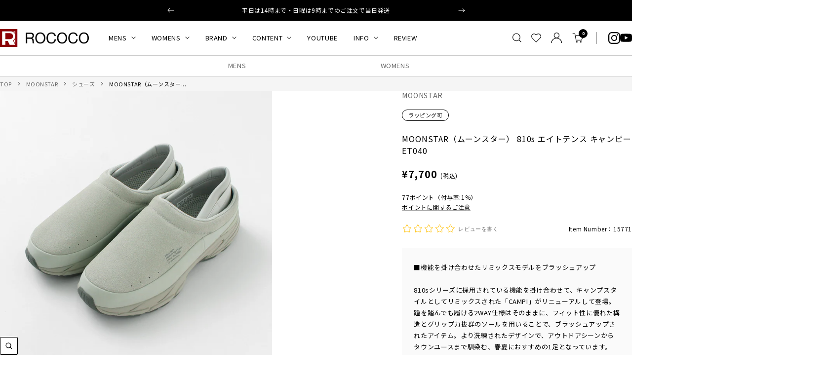

--- FILE ---
content_type: text/html; charset=utf-8
request_url: https://roco2web.com/products/15771
body_size: 72787
content:
<!doctype html><html class="no-js" lang="ja" dir="ltr">
  <head>

    <meta charset="utf-8">
    <meta name="viewport" content="width=device-width, initial-scale=1.0, height=device-height, minimum-scale=1.0, maximum-scale=1.0">
    <meta name="theme-color" content="#ffffff">

    <title>MOONSTAR（ムーンスター） 810s エイトテンス キャンピー ET040｜ROCOCO ONLINE STORE</title><meta name="description" content="■機能を掛け合わせたリミックスモデルをブラッシュアップ 810sシリーズに採用されている機能を掛け合わせて、キャンプスタイルとしてリミックスされた「CAMPI」がリニューアルして登場。 踵を踏んでも履ける2WAY仕様はそのままに、フィット性に優れた構造とグリップ力抜群のソールを用いることで、ブラッシュアップされたアイテム。より洗練されたデザインで、アウトドアシーンからタウンユースまで馴染む、春夏におすすめの1足となっています。"><link rel="canonical" href="https://roco2web.com/products/15771"><link rel="shortcut icon" href="//roco2web.com/cdn/shop/files/rococo.png?v=1658820884&width=96" type="image/png"><link rel="preconnect" href="https://cdn.shopify.com">
    <link rel="dns-prefetch" href="https://productreviews.shopifycdn.com">
    <link rel="dns-prefetch" href="https://www.google-analytics.com"><link rel="preload" as="style" href="//roco2web.com/cdn/shop/t/39/assets/theme.css?v=59837694061730260351760968337">
    <link rel="preload" as="script" href="//roco2web.com/cdn/shop/t/39/assets/vendor.js?v=32643890569905814191760968337">
    <link rel="preload" as="script" href="//roco2web.com/cdn/shop/t/39/assets/theme.js?v=10493877280162241371760968337"><link rel="preload" as="fetch" href="/products/15771.js" crossorigin><link rel="preload" as="script" href="//roco2web.com/cdn/shop/t/39/assets/flickity.js?v=176646718982628074891760968337"><meta property="og:type" content="product">
  <meta property="og:title" content="MOONSTAR（ムーンスター） 810s エイトテンス キャンピー ET040">
  <meta property="product:price:amount" content="7,700">
  <meta property="product:price:currency" content="JPY"><meta property="og:image" content="http://roco2web.com/cdn/shop/files/15771_2_shiro.jpg?v=1711178012&width=1024">
  <meta property="og:image:secure_url" content="https://roco2web.com/cdn/shop/files/15771_2_shiro.jpg?v=1711178012&width=1024">
  <meta property="og:image:width" content="1080">
  <meta property="og:image:height" content="1080"><meta property="og:description" content="■機能を掛け合わせたリミックスモデルをブラッシュアップ 810sシリーズに採用されている機能を掛け合わせて、キャンプスタイルとしてリミックスされた「CAMPI」がリニューアルして登場。 踵を踏んでも履ける2WAY仕様はそのままに、フィット性に優れた構造とグリップ力抜群のソールを用いることで、ブラッシュアップされたアイテム。より洗練されたデザインで、アウトドアシーンからタウンユースまで馴染む、春夏におすすめの1足となっています。"><meta property="og:url" content="https://roco2web.com/products/15771">
<meta property="og:site_name" content="ROCOCO ONLINE STORE"><meta name="twitter:card" content="summary"><meta name="twitter:title" content="MOONSTAR（ムーンスター） 810s エイトテンス キャンピー ET040">
  <meta name="twitter:description" content="






MOONSTAR 810s（ムーンスターエイトテンス）
福岡県久留米市に本社・工場を構え145年の歴史を持つ「MOONSTAR（ムーンスター）」。“厨房”や“病院”など、専門職向けの靴づくりで培ってきたノウハウを基に、機能性はそのままにデイリーユース仕様に再構築したプロダクトラインです。











汚れを気にせず楽しめる
アッパーは、810sシリーズ「ET004/CAF」をモチーフにした汚れやすい甲部分をカバーできるサボタイプ。生地にはシンセティックレザーを用いることで耐久性を確保。つま先部を頑丈に保護し、汚れだけでなくケガの防止にも期待ができます。


また、シルエットを見直しフィット性に優れた構造を用いることで、リニューアル以前よりも心地良い履き心地を実現しています。










踵には踏んでも履いていただける、ソフトながらも頑丈さを備えたストレッチ素材を採用。810sシリーズ「ET003/HOSP」のディテールを採用しており、咄嗟の移動にも対応できる2WAYでの使用を可能にしています。





インソールは通気性の良いメッシュ素材に切替えており、汗をかいた際でもムレにくく、長時間履いた後の足元の不快感を軽減。サイドにも小さなに通気孔を配備することで、衛生的でドライな心地良い環境をキープしてくれます。


また、低反発クッションを内蔵しており、長時間履いても疲れにくい足に優しい構造なのも嬉しいポイントです。







ソールは防滑ラバーを採用し、グリップ力の優れた仕上がりに。シャークソールの様なボリュームのあるソールのため、土や泥の上でも汚れにくくなっています。





※ラバーの表面に白い粉状のもの（ブルーム現象）が現れる場合があります。ゴム製造過程で使用するゴム老化防止剤の影響によるものとなり、製品上問題はございませんので、市販のゴム専用ワックス（水性）を使い柔らかい布で拭き取ってください。シリコン樹脂配合の靴磨き等もご利用いただけます。







サイドには、モデル名などの表記をプリント。このさりげないプロダクト感が、より魅力を引き立てています。











"><meta name="twitter:image" content="https://roco2web.com/cdn/shop/files/15771_2_shiro.jpg?v=1711178012&width=1200">
  <meta name="twitter:image:alt" content="MOONSTAR（ムーンスター）">
    <script type="application/ld+json">{"@context":"http:\/\/schema.org\/","@id":"\/products\/15771#product","@type":"ProductGroup","brand":{"@type":"Brand","name":"MOONSTAR"},"category":"靴","description":"\n\n\n\n\n\n\nMOONSTAR 810s（ムーンスターエイトテンス）\n福岡県久留米市に本社・工場を構え145年の歴史を持つ「MOONSTAR（ムーンスター）」。“厨房”や“病院”など、専門職向けの靴づくりで培ってきたノウハウを基に、機能性はそのままにデイリーユース仕様に再構築したプロダクトラインです。\n\n\n\n\n\n\n\n\n\n\n\n汚れを気にせず楽しめる\nアッパーは、810sシリーズ「ET004\/CAF」をモチーフにした汚れやすい甲部分をカバーできるサボタイプ。生地にはシンセティックレザーを用いることで耐久性を確保。つま先部を頑丈に保護し、汚れだけでなくケガの防止にも期待ができます。\n\n\nまた、シルエットを見直しフィット性に優れた構造を用いることで、リニューアル以前よりも心地良い履き心地を実現しています。\n\n\n\n\n\n\n\n\n\n\n踵には踏んでも履いていただける、ソフトながらも頑丈さを備えたストレッチ素材を採用。810sシリーズ「ET003\/HOSP」のディテールを採用しており、咄嗟の移動にも対応できる2WAYでの使用を可能にしています。\n\n\n\n\n\nインソールは通気性の良いメッシュ素材に切替えており、汗をかいた際でもムレにくく、長時間履いた後の足元の不快感を軽減。サイドにも小さなに通気孔を配備することで、衛生的でドライな心地良い環境をキープしてくれます。\n\n\nまた、低反発クッションを内蔵しており、長時間履いても疲れにくい足に優しい構造なのも嬉しいポイントです。\n\n\n\n\n\n\n\nソールは防滑ラバーを採用し、グリップ力の優れた仕上がりに。シャークソールの様なボリュームのあるソールのため、土や泥の上でも汚れにくくなっています。\n\n\n\n\n\n※ラバーの表面に白い粉状のもの（ブルーム現象）が現れる場合があります。ゴム製造過程で使用するゴム老化防止剤の影響によるものとなり、製品上問題はございませんので、市販のゴム専用ワックス（水性）を使い柔らかい布で拭き取ってください。シリコン樹脂配合の靴磨き等もご利用いただけます。\n\n\n\n\n\n\n\nサイドには、モデル名などの表記をプリント。このさりげないプロダクト感が、より魅力を引き立てています。\n\n\n\n\n\n\n\n\n\n\n\n","hasVariant":[{"@id":"\/products\/15771?variant=40307483803741#variant","@type":"Product","image":"https:\/\/roco2web.com\/cdn\/shop\/files\/15771_2_rc1.jpg?v=1711178014\u0026width=1920","name":"MOONSTAR（ムーンスター） 810s エイトテンス キャンピー ET040 - lightgrey \/ 23","offers":{"@id":"\/products\/15771?variant=40307483803741#offer","@type":"Offer","availability":"http:\/\/schema.org\/OutOfStock","price":"7700","priceCurrency":"JPY","url":"https:\/\/roco2web.com\/products\/15771?variant=40307483803741"},"sku":"15771-023-IGR"},{"@id":"\/products\/15771?variant=41716538736733#variant","@type":"Product","image":"https:\/\/roco2web.com\/cdn\/shop\/files\/15771_2_rc1.jpg?v=1711178014\u0026width=1920","name":"MOONSTAR（ムーンスター） 810s エイトテンス キャンピー ET040 - lightgrey \/ 23.5","offers":{"@id":"\/products\/15771?variant=41716538736733#offer","@type":"Offer","availability":"http:\/\/schema.org\/OutOfStock","price":"7700","priceCurrency":"JPY","url":"https:\/\/roco2web.com\/products\/15771?variant=41716538736733"},"sku":"15771-23H-IGR"},{"@id":"\/products\/15771?variant=41716538769501#variant","@type":"Product","image":"https:\/\/roco2web.com\/cdn\/shop\/files\/15771_2_rc1.jpg?v=1711178014\u0026width=1920","name":"MOONSTAR（ムーンスター） 810s エイトテンス キャンピー ET040 - lightgrey \/ 24","offers":{"@id":"\/products\/15771?variant=41716538769501#offer","@type":"Offer","availability":"http:\/\/schema.org\/OutOfStock","price":"7700","priceCurrency":"JPY","url":"https:\/\/roco2web.com\/products\/15771?variant=41716538769501"},"sku":"15771-024-IGR"},{"@id":"\/products\/15771?variant=41716538802269#variant","@type":"Product","image":"https:\/\/roco2web.com\/cdn\/shop\/files\/15771_2_rc1.jpg?v=1711178014\u0026width=1920","name":"MOONSTAR（ムーンスター） 810s エイトテンス キャンピー ET040 - lightgrey \/ 24.5","offers":{"@id":"\/products\/15771?variant=41716538802269#offer","@type":"Offer","availability":"http:\/\/schema.org\/OutOfStock","price":"7700","priceCurrency":"JPY","url":"https:\/\/roco2web.com\/products\/15771?variant=41716538802269"},"sku":"15771-24H-IGR"},{"@id":"\/products\/15771?variant=41716538835037#variant","@type":"Product","image":"https:\/\/roco2web.com\/cdn\/shop\/files\/15771_2_rc1.jpg?v=1711178014\u0026width=1920","name":"MOONSTAR（ムーンスター） 810s エイトテンス キャンピー ET040 - lightgrey \/ 25","offers":{"@id":"\/products\/15771?variant=41716538835037#offer","@type":"Offer","availability":"http:\/\/schema.org\/OutOfStock","price":"7700","priceCurrency":"JPY","url":"https:\/\/roco2web.com\/products\/15771?variant=41716538835037"},"sku":"15771-025-IGR"},{"@id":"\/products\/15771?variant=41716538867805#variant","@type":"Product","image":"https:\/\/roco2web.com\/cdn\/shop\/files\/15771_2_rc1.jpg?v=1711178014\u0026width=1920","name":"MOONSTAR（ムーンスター） 810s エイトテンス キャンピー ET040 - lightgrey \/ 25.5","offers":{"@id":"\/products\/15771?variant=41716538867805#offer","@type":"Offer","availability":"http:\/\/schema.org\/InStock","price":"7700","priceCurrency":"JPY","url":"https:\/\/roco2web.com\/products\/15771?variant=41716538867805"},"sku":"15771-25H-IGR"},{"@id":"\/products\/15771?variant=41716538900573#variant","@type":"Product","image":"https:\/\/roco2web.com\/cdn\/shop\/files\/15771_2_rc1.jpg?v=1711178014\u0026width=1920","name":"MOONSTAR（ムーンスター） 810s エイトテンス キャンピー ET040 - lightgrey \/ 26","offers":{"@id":"\/products\/15771?variant=41716538900573#offer","@type":"Offer","availability":"http:\/\/schema.org\/InStock","price":"7700","priceCurrency":"JPY","url":"https:\/\/roco2web.com\/products\/15771?variant=41716538900573"},"sku":"15771-026-IGR"},{"@id":"\/products\/15771?variant=41716538933341#variant","@type":"Product","image":"https:\/\/roco2web.com\/cdn\/shop\/files\/15771_2_rc1.jpg?v=1711178014\u0026width=1920","name":"MOONSTAR（ムーンスター） 810s エイトテンス キャンピー ET040 - lightgrey \/ 26.5","offers":{"@id":"\/products\/15771?variant=41716538933341#offer","@type":"Offer","availability":"http:\/\/schema.org\/InStock","price":"7700","priceCurrency":"JPY","url":"https:\/\/roco2web.com\/products\/15771?variant=41716538933341"},"sku":"15771-26H-IGR"},{"@id":"\/products\/15771?variant=41716538966109#variant","@type":"Product","image":"https:\/\/roco2web.com\/cdn\/shop\/files\/15771_2_rc1.jpg?v=1711178014\u0026width=1920","name":"MOONSTAR（ムーンスター） 810s エイトテンス キャンピー ET040 - lightgrey \/ 27","offers":{"@id":"\/products\/15771?variant=41716538966109#offer","@type":"Offer","availability":"http:\/\/schema.org\/InStock","price":"7700","priceCurrency":"JPY","url":"https:\/\/roco2web.com\/products\/15771?variant=41716538966109"},"sku":"15771-027-IGR"},{"@id":"\/products\/15771?variant=41716538998877#variant","@type":"Product","image":"https:\/\/roco2web.com\/cdn\/shop\/files\/15771_2_rc1.jpg?v=1711178014\u0026width=1920","name":"MOONSTAR（ムーンスター） 810s エイトテンス キャンピー ET040 - lightgrey \/ 27.5","offers":{"@id":"\/products\/15771?variant=41716538998877#offer","@type":"Offer","availability":"http:\/\/schema.org\/InStock","price":"7700","priceCurrency":"JPY","url":"https:\/\/roco2web.com\/products\/15771?variant=41716538998877"},"sku":"15771-27H-IGR"},{"@id":"\/products\/15771?variant=41716539031645#variant","@type":"Product","image":"https:\/\/roco2web.com\/cdn\/shop\/files\/15771_2_rc1.jpg?v=1711178014\u0026width=1920","name":"MOONSTAR（ムーンスター） 810s エイトテンス キャンピー ET040 - lightgrey \/ 28","offers":{"@id":"\/products\/15771?variant=41716539031645#offer","@type":"Offer","availability":"http:\/\/schema.org\/InStock","price":"7700","priceCurrency":"JPY","url":"https:\/\/roco2web.com\/products\/15771?variant=41716539031645"},"sku":"15771-028-IGR"},{"@id":"\/products\/15771?variant=41716539064413#variant","@type":"Product","image":"https:\/\/roco2web.com\/cdn\/shop\/files\/15771_2_rc2.jpg?v=1711178011\u0026width=1920","name":"MOONSTAR（ムーンスター） 810s エイトテンス キャンピー ET040 - dark-brown \/ 23","offers":{"@id":"\/products\/15771?variant=41716539064413#offer","@type":"Offer","availability":"http:\/\/schema.org\/OutOfStock","price":"7700","priceCurrency":"JPY","url":"https:\/\/roco2web.com\/products\/15771?variant=41716539064413"},"sku":"15771-023-FLG"},{"@id":"\/products\/15771?variant=41716539097181#variant","@type":"Product","image":"https:\/\/roco2web.com\/cdn\/shop\/files\/15771_2_rc2.jpg?v=1711178011\u0026width=1920","name":"MOONSTAR（ムーンスター） 810s エイトテンス キャンピー ET040 - dark-brown \/ 23.5","offers":{"@id":"\/products\/15771?variant=41716539097181#offer","@type":"Offer","availability":"http:\/\/schema.org\/OutOfStock","price":"7700","priceCurrency":"JPY","url":"https:\/\/roco2web.com\/products\/15771?variant=41716539097181"},"sku":"15771-23H-FLG"},{"@id":"\/products\/15771?variant=41716539129949#variant","@type":"Product","image":"https:\/\/roco2web.com\/cdn\/shop\/files\/15771_2_rc2.jpg?v=1711178011\u0026width=1920","name":"MOONSTAR（ムーンスター） 810s エイトテンス キャンピー ET040 - dark-brown \/ 24","offers":{"@id":"\/products\/15771?variant=41716539129949#offer","@type":"Offer","availability":"http:\/\/schema.org\/InStock","price":"7700","priceCurrency":"JPY","url":"https:\/\/roco2web.com\/products\/15771?variant=41716539129949"},"sku":"15771-024-FLG"},{"@id":"\/products\/15771?variant=41716539162717#variant","@type":"Product","image":"https:\/\/roco2web.com\/cdn\/shop\/files\/15771_2_rc2.jpg?v=1711178011\u0026width=1920","name":"MOONSTAR（ムーンスター） 810s エイトテンス キャンピー ET040 - dark-brown \/ 24.5","offers":{"@id":"\/products\/15771?variant=41716539162717#offer","@type":"Offer","availability":"http:\/\/schema.org\/OutOfStock","price":"7700","priceCurrency":"JPY","url":"https:\/\/roco2web.com\/products\/15771?variant=41716539162717"},"sku":"15771-24H-FLG"},{"@id":"\/products\/15771?variant=41716539195485#variant","@type":"Product","image":"https:\/\/roco2web.com\/cdn\/shop\/files\/15771_2_rc2.jpg?v=1711178011\u0026width=1920","name":"MOONSTAR（ムーンスター） 810s エイトテンス キャンピー ET040 - dark-brown \/ 25","offers":{"@id":"\/products\/15771?variant=41716539195485#offer","@type":"Offer","availability":"http:\/\/schema.org\/OutOfStock","price":"7700","priceCurrency":"JPY","url":"https:\/\/roco2web.com\/products\/15771?variant=41716539195485"},"sku":"15771-025-FLG"},{"@id":"\/products\/15771?variant=41716539228253#variant","@type":"Product","image":"https:\/\/roco2web.com\/cdn\/shop\/files\/15771_2_rc2.jpg?v=1711178011\u0026width=1920","name":"MOONSTAR（ムーンスター） 810s エイトテンス キャンピー ET040 - dark-brown \/ 25.5","offers":{"@id":"\/products\/15771?variant=41716539228253#offer","@type":"Offer","availability":"http:\/\/schema.org\/OutOfStock","price":"7700","priceCurrency":"JPY","url":"https:\/\/roco2web.com\/products\/15771?variant=41716539228253"},"sku":"15771-25H-FLG"},{"@id":"\/products\/15771?variant=41716539261021#variant","@type":"Product","image":"https:\/\/roco2web.com\/cdn\/shop\/files\/15771_2_rc2.jpg?v=1711178011\u0026width=1920","name":"MOONSTAR（ムーンスター） 810s エイトテンス キャンピー ET040 - dark-brown \/ 26","offers":{"@id":"\/products\/15771?variant=41716539261021#offer","@type":"Offer","availability":"http:\/\/schema.org\/InStock","price":"7700","priceCurrency":"JPY","url":"https:\/\/roco2web.com\/products\/15771?variant=41716539261021"},"sku":"15771-026-FLG"},{"@id":"\/products\/15771?variant=41716539293789#variant","@type":"Product","image":"https:\/\/roco2web.com\/cdn\/shop\/files\/15771_2_rc2.jpg?v=1711178011\u0026width=1920","name":"MOONSTAR（ムーンスター） 810s エイトテンス キャンピー ET040 - dark-brown \/ 26.5","offers":{"@id":"\/products\/15771?variant=41716539293789#offer","@type":"Offer","availability":"http:\/\/schema.org\/OutOfStock","price":"7700","priceCurrency":"JPY","url":"https:\/\/roco2web.com\/products\/15771?variant=41716539293789"},"sku":"15771-26H-FLG"},{"@id":"\/products\/15771?variant=41716539326557#variant","@type":"Product","image":"https:\/\/roco2web.com\/cdn\/shop\/files\/15771_2_rc2.jpg?v=1711178011\u0026width=1920","name":"MOONSTAR（ムーンスター） 810s エイトテンス キャンピー ET040 - dark-brown \/ 27","offers":{"@id":"\/products\/15771?variant=41716539326557#offer","@type":"Offer","availability":"http:\/\/schema.org\/InStock","price":"7700","priceCurrency":"JPY","url":"https:\/\/roco2web.com\/products\/15771?variant=41716539326557"},"sku":"15771-027-FLG"},{"@id":"\/products\/15771?variant=41716539359325#variant","@type":"Product","image":"https:\/\/roco2web.com\/cdn\/shop\/files\/15771_2_rc2.jpg?v=1711178011\u0026width=1920","name":"MOONSTAR（ムーンスター） 810s エイトテンス キャンピー ET040 - dark-brown \/ 27.5","offers":{"@id":"\/products\/15771?variant=41716539359325#offer","@type":"Offer","availability":"http:\/\/schema.org\/OutOfStock","price":"7700","priceCurrency":"JPY","url":"https:\/\/roco2web.com\/products\/15771?variant=41716539359325"},"sku":"15771-27H-FLG"},{"@id":"\/products\/15771?variant=41716539392093#variant","@type":"Product","image":"https:\/\/roco2web.com\/cdn\/shop\/files\/15771_2_rc2.jpg?v=1711178011\u0026width=1920","name":"MOONSTAR（ムーンスター） 810s エイトテンス キャンピー ET040 - dark-brown \/ 28","offers":{"@id":"\/products\/15771?variant=41716539392093#offer","@type":"Offer","availability":"http:\/\/schema.org\/OutOfStock","price":"7700","priceCurrency":"JPY","url":"https:\/\/roco2web.com\/products\/15771?variant=41716539392093"},"sku":"15771-028-FLG"},{"@id":"\/products\/15771?variant=41716539424861#variant","@type":"Product","image":"https:\/\/roco2web.com\/cdn\/shop\/files\/15771_2_rc3.jpg?v=1711178016\u0026width=1920","name":"MOONSTAR（ムーンスター） 810s エイトテンス キャンピー ET040 - black \/ 23","offers":{"@id":"\/products\/15771?variant=41716539424861#offer","@type":"Offer","availability":"http:\/\/schema.org\/InStock","price":"7700","priceCurrency":"JPY","url":"https:\/\/roco2web.com\/products\/15771?variant=41716539424861"},"sku":"15771-023-BLK"},{"@id":"\/products\/15771?variant=41716539457629#variant","@type":"Product","image":"https:\/\/roco2web.com\/cdn\/shop\/files\/15771_2_rc3.jpg?v=1711178016\u0026width=1920","name":"MOONSTAR（ムーンスター） 810s エイトテンス キャンピー ET040 - black \/ 23.5","offers":{"@id":"\/products\/15771?variant=41716539457629#offer","@type":"Offer","availability":"http:\/\/schema.org\/InStock","price":"7700","priceCurrency":"JPY","url":"https:\/\/roco2web.com\/products\/15771?variant=41716539457629"},"sku":"15771-23H-BLK"},{"@id":"\/products\/15771?variant=41716539490397#variant","@type":"Product","image":"https:\/\/roco2web.com\/cdn\/shop\/files\/15771_2_rc3.jpg?v=1711178016\u0026width=1920","name":"MOONSTAR（ムーンスター） 810s エイトテンス キャンピー ET040 - black \/ 24","offers":{"@id":"\/products\/15771?variant=41716539490397#offer","@type":"Offer","availability":"http:\/\/schema.org\/InStock","price":"7700","priceCurrency":"JPY","url":"https:\/\/roco2web.com\/products\/15771?variant=41716539490397"},"sku":"15771-024-BLK"},{"@id":"\/products\/15771?variant=41716539523165#variant","@type":"Product","image":"https:\/\/roco2web.com\/cdn\/shop\/files\/15771_2_rc3.jpg?v=1711178016\u0026width=1920","name":"MOONSTAR（ムーンスター） 810s エイトテンス キャンピー ET040 - black \/ 24.5","offers":{"@id":"\/products\/15771?variant=41716539523165#offer","@type":"Offer","availability":"http:\/\/schema.org\/InStock","price":"7700","priceCurrency":"JPY","url":"https:\/\/roco2web.com\/products\/15771?variant=41716539523165"},"sku":"15771-24H-BLK"},{"@id":"\/products\/15771?variant=41716539555933#variant","@type":"Product","image":"https:\/\/roco2web.com\/cdn\/shop\/files\/15771_2_rc3.jpg?v=1711178016\u0026width=1920","name":"MOONSTAR（ムーンスター） 810s エイトテンス キャンピー ET040 - black \/ 25","offers":{"@id":"\/products\/15771?variant=41716539555933#offer","@type":"Offer","availability":"http:\/\/schema.org\/InStock","price":"7700","priceCurrency":"JPY","url":"https:\/\/roco2web.com\/products\/15771?variant=41716539555933"},"sku":"15771-025-BLK"},{"@id":"\/products\/15771?variant=41716539588701#variant","@type":"Product","image":"https:\/\/roco2web.com\/cdn\/shop\/files\/15771_2_rc3.jpg?v=1711178016\u0026width=1920","name":"MOONSTAR（ムーンスター） 810s エイトテンス キャンピー ET040 - black \/ 25.5","offers":{"@id":"\/products\/15771?variant=41716539588701#offer","@type":"Offer","availability":"http:\/\/schema.org\/InStock","price":"7700","priceCurrency":"JPY","url":"https:\/\/roco2web.com\/products\/15771?variant=41716539588701"},"sku":"15771-25H-BLK"},{"@id":"\/products\/15771?variant=41716539621469#variant","@type":"Product","image":"https:\/\/roco2web.com\/cdn\/shop\/files\/15771_2_rc3.jpg?v=1711178016\u0026width=1920","name":"MOONSTAR（ムーンスター） 810s エイトテンス キャンピー ET040 - black \/ 26","offers":{"@id":"\/products\/15771?variant=41716539621469#offer","@type":"Offer","availability":"http:\/\/schema.org\/InStock","price":"7700","priceCurrency":"JPY","url":"https:\/\/roco2web.com\/products\/15771?variant=41716539621469"},"sku":"15771-026-BLK"},{"@id":"\/products\/15771?variant=41716539654237#variant","@type":"Product","image":"https:\/\/roco2web.com\/cdn\/shop\/files\/15771_2_rc3.jpg?v=1711178016\u0026width=1920","name":"MOONSTAR（ムーンスター） 810s エイトテンス キャンピー ET040 - black \/ 26.5","offers":{"@id":"\/products\/15771?variant=41716539654237#offer","@type":"Offer","availability":"http:\/\/schema.org\/InStock","price":"7700","priceCurrency":"JPY","url":"https:\/\/roco2web.com\/products\/15771?variant=41716539654237"},"sku":"15771-26H-BLK"},{"@id":"\/products\/15771?variant=41716539687005#variant","@type":"Product","image":"https:\/\/roco2web.com\/cdn\/shop\/files\/15771_2_rc3.jpg?v=1711178016\u0026width=1920","name":"MOONSTAR（ムーンスター） 810s エイトテンス キャンピー ET040 - black \/ 27","offers":{"@id":"\/products\/15771?variant=41716539687005#offer","@type":"Offer","availability":"http:\/\/schema.org\/InStock","price":"7700","priceCurrency":"JPY","url":"https:\/\/roco2web.com\/products\/15771?variant=41716539687005"},"sku":"15771-027-BLK"},{"@id":"\/products\/15771?variant=41716539719773#variant","@type":"Product","image":"https:\/\/roco2web.com\/cdn\/shop\/files\/15771_2_rc3.jpg?v=1711178016\u0026width=1920","name":"MOONSTAR（ムーンスター） 810s エイトテンス キャンピー ET040 - black \/ 27.5","offers":{"@id":"\/products\/15771?variant=41716539719773#offer","@type":"Offer","availability":"http:\/\/schema.org\/InStock","price":"7700","priceCurrency":"JPY","url":"https:\/\/roco2web.com\/products\/15771?variant=41716539719773"},"sku":"15771-27H-BLK"},{"@id":"\/products\/15771?variant=41716539752541#variant","@type":"Product","image":"https:\/\/roco2web.com\/cdn\/shop\/files\/15771_2_rc3.jpg?v=1711178016\u0026width=1920","name":"MOONSTAR（ムーンスター） 810s エイトテンス キャンピー ET040 - black \/ 28","offers":{"@id":"\/products\/15771?variant=41716539752541#offer","@type":"Offer","availability":"http:\/\/schema.org\/InStock","price":"7700","priceCurrency":"JPY","url":"https:\/\/roco2web.com\/products\/15771?variant=41716539752541"},"sku":"15771-028-BLK"}],"name":"MOONSTAR（ムーンスター） 810s エイトテンス キャンピー ET040","productGroupID":"6867819135069","url":"https:\/\/roco2web.com\/products\/15771"}</script><script type="application/ld+json">
  {
    "@context": "https://schema.org",
    "@type": "BreadcrumbList",
    "itemListElement": [{
        "@type": "ListItem",
        "position": 1,
        "name": "TOP",
        "item": "https://roco2web.com"
      },{
            "@type": "ListItem",
            "position": 2,
            "name": "MOONSTAR（ムーンスター） 810s エイトテンス キャンピー ET040",
            "item": "https://roco2web.com/products/15771"
          }]
  }
</script>
    <style>
  /* Typography (heading) */
  

/* Typography (body) */
  



@import url('https://fonts.googleapis.com/css2?family=Noto+Sans+JP:wght@400..900&display=swap');

  :root {
    
--heading-color: 0, 0, 0;
    --text-color: 0, 0, 0;
    --background: 255, 255, 255;
    --secondary-background: 245, 245, 245;
    --border-color: 235, 235, 235;
    --border-color-darker: 153, 153, 153;
    --success-color: 46, 158, 123;
    --success-background: 213, 236, 229;
    --error-color: 222, 42, 42;
    --error-background: 253, 240, 240;
    --primary-button-background: 0, 0, 0;
    --primary-button-text-color: 255, 255, 255;
    --secondary-button-background: 0, 0, 0;
    --secondary-button-text-color: 255, 255, 255;
    --product-star-rating: 246, 164, 41;
    --product-on-sale-accent: 139, 0, 7;
    --product-sold-out-accent: 111, 113, 155;
    --product-custom-label-background: 64, 93, 230;
    --product-custom-label-text-color: 255, 255, 255;
    --product-custom-label-2-background: 243, 255, 52;
    --product-custom-label-2-text-color: 0, 0, 0;
    --product-low-stock-text-color: 139, 0, 7;
    --product-in-stock-text-color: 46, 158, 123;
    --loading-bar-background: 0, 0, 0;

    /* We duplicate some "base" colors as root colors, which is useful to use on drawer elements or popover without. Those should not be overridden to avoid issues */
    --root-heading-color: 0, 0, 0;
    --root-text-color: 0, 0, 0;
    --root-background: 255, 255, 255;
    --root-border-color: 235, 235, 235;
    --root-primary-button-background: 0, 0, 0;
    --root-primary-button-text-color: 255, 255, 255;

    --base-font-size: 14px;
    /* --heading-font-family: Helvetica, Arial, sans-serif; */
    --heading-font-family: "Noto Sans JP", 'Hiragino Sans','ヒラギノ角ゴシック',"Hiragino Kaku Gothic ProN",'Hiragino Kaku Gothic Pro','Hiragino Kaku Gothic', sans-serif;    
    --heading-font-weight: 400;
    --heading-font-style: normal;
    --heading-text-transform: uppercase;
    /* --text-font-family: Helvetica, Arial, sans-serif; */
    --text-font-family: "Noto Sans JP", 'Hiragino Sans','ヒラギノ角ゴシック',"Hiragino Kaku Gothic ProN",'Hiragino Kaku Gothic Pro','Hiragino Kaku Gothic', sans-serif;    
    --text-font-weight: 400;
    --text-font-style: normal;
    --text-font-bold-weight: 700;

    /* Typography (font size) */
    --heading-xxsmall-font-size: 10px;
    --heading-xsmall-font-size: 10px;
    --heading-small-font-size: 11px;
    --heading-large-font-size: 32px;
    --heading-h1-font-size: 32px;
    --heading-h2-font-size: 24px;
    --heading-h3-font-size: 22px;
    --heading-h4-font-size: 22px;
    --heading-h5-font-size: 18px;
    --heading-h6-font-size: 16px;

    /* Control the look and feel of the theme by changing radius of various elements */
    --button-border-radius: 2px;
    --block-border-radius: 0px;
    --block-border-radius-reduced: 0px;
    --color-swatch-border-radius: 100%;

    /* Button size */
    --button-height: 48px;
    --button-small-height: 40px;

    /* Form related */
    --form-input-field-height: 48px;
    --form-input-gap: 16px;
    --form-submit-margin: 24px;

    /* Product listing related variables */
    --product-list-block-spacing: 32px;

    /* Video related */
    --play-button-background: 255, 255, 255;
    --play-button-arrow: 0, 0, 0;

    /* RTL support */
    --transform-logical-flip: 1;
    --transform-origin-start: left;
    --transform-origin-end: right;

    /* Other */
    --zoom-cursor-svg-url: url(//roco2web.com/cdn/shop/t/39/assets/zoom-cursor.svg?v=79943095783198869421760968337);
    --arrow-right-svg-url: url(//roco2web.com/cdn/shop/t/39/assets/arrow-right.svg?v=28832371729054011561760968337);
    --arrow-left-svg-url: url(//roco2web.com/cdn/shop/t/39/assets/arrow-left.svg?v=47624417225440425351760968337);

    /* Some useful variables that we can reuse in our CSS. Some explanation are needed for some of them:
       - container-max-width-minus-gutters: represents the container max width without the edge gutters
       - container-outer-width: considering the screen width, represent all the space outside the container
       - container-outer-margin: same as container-outer-width but get set to 0 inside a container
       - container-inner-width: the effective space inside the container (minus gutters)
       - grid-column-width: represents the width of a single column of the grid
       - vertical-breather: this is a variable that defines the global "spacing" between sections, and inside the section
                            to create some "breath" and minimum spacing
     */
    /* --container-max-width: 1600px; */
    --container-max-width: 1440px;
    /* --container-gutter: 24px; */
    --container-gutter: 20px;
    --container-max-width-minus-gutters: calc(var(--container-max-width) - (var(--container-gutter)) * 2);
    --container-outer-width: max(calc((100vw - var(--container-max-width-minus-gutters)) / 2), var(--container-gutter));
    --container-outer-margin: var(--container-outer-width);
    --container-inner-width: calc(100vw - var(--container-outer-width) * 2);

    --grid-column-count: 10;
    --grid-gap: 24px;
    --grid-column-width: calc((100vw - var(--container-outer-width) * 2 - var(--grid-gap) * (var(--grid-column-count) - 1)) / var(--grid-column-count));

    --vertical-breather: 64px;
    --vertical-breather-tight: 64px;

    /* Shopify related variables */
    --payment-terms-background-color: #ffffff;
  }

  @media screen and (min-width: 741px) {
    :root {
      --container-gutter: 40px;
      --grid-column-count: 20;
      --vertical-breather: 64px;
      --vertical-breather-tight: 64px;

      /* Typography (font size) */
      --heading-xsmall-font-size: 11px;
      --heading-small-font-size: 12px;
      --heading-large-font-size: 48px;
      --heading-h1-font-size: 48px;
      --heading-h2-font-size: 36px;
      --heading-h3-font-size: 30px;
      --heading-h4-font-size: 22px;
      --heading-h5-font-size: 18px;
      --heading-h6-font-size: 16px;

      /* Form related */
      --form-input-field-height: 52px;
      --form-submit-margin: 32px;

      /* Button size */
      --button-height: 52px;
      --button-small-height: 44px;
    }
  }

  @media screen and (min-width: 1200px) {
    :root {
      --vertical-breather: 90px;
      --vertical-breather-tight: 64px;
      --product-list-block-spacing: 48px;

      /* Typography */
      --heading-large-font-size: 58px;
      --heading-h1-font-size: 50px;
      --heading-h2-font-size: 40px;
      --heading-h3-font-size: 32px;
      --heading-h4-font-size: 26px;
      --heading-h5-font-size: 22px;
      --heading-h6-font-size: 16px;
    }
  }

  @media screen and (min-width: 1600px) {
    :root {
      --vertical-breather: 120px;
      --vertical-breather-tight: 64px;
    }
  }
</style>
    <script>
  // This allows to expose several variables to the global scope, to be used in scripts
  window.themeVariables = {
    settings: {
      direction: "ltr",
      pageType: "product",
      cartCount: 0,
      moneyFormat: "¥{{amount_no_decimals}}",
      moneyWithCurrencyFormat: "¥{{amount_no_decimals}} JPY",
      showVendor: true,
      discountMode: "text",
      currencyCodeEnabled: false,
      cartType: "message",
      cartCurrency: "JPY",
      mobileZoomFactor: 2.5
    },

    routes: {
      host: "roco2web.com",
      rootUrl: "\/",
      rootUrlWithoutSlash: '',
      cartUrl: "\/cart",
      cartAddUrl: "\/cart\/add",
      cartChangeUrl: "\/cart\/change",
      searchUrl: "\/search",
      predictiveSearchUrl: "\/search\/suggest",
      productRecommendationsUrl: "\/recommendations\/products"
    },

    strings: {
      accessibilityDelete: "削除",
      accessibilityClose: "閉じる",
      collectionSoldOut: "SOLD OUT",
      collectionDiscount: "@savings@節約する",
      productSalePrice: "セール価格",
      productRegularPrice: "通常価格",
      productFormUnavailable: "選択不可能",
      productFormSoldOut: "在庫なし",
      productFormPreOrder: "先行予約",
      productFormAddToCart: "カートに追加する",
      searchNoResults: "結果は見つかりませんでした",
      searchNewSearch: "新規検索",
      searchProducts: "商品",
      searchArticles: "記事",
      searchPages: "ページ",
      searchCollections: "コレクション一覧",
      cartViewCart: "カートを見る",
      cartItemAdded: "カートに商品が追加されました！",
      cartItemAddedShort: "追加されました！",
      cartAddOrderNote: "ご注文メモ",
      cartEditOrderNote: "編集",
      shippingEstimatorNoResults: "申し訳ありませんが、お客様のご住所への発送は現在行っておりません",
      shippingEstimatorOneResult: "お客様のご住所には1つの配送料金が適用されます:",
      shippingEstimatorMultipleResults: "お客様のご住所に合わせて、複数の配送料金が選択できます:",
      shippingEstimatorError: "配送料金の取得中に1つ以上のエラーが発生しました:"
    },

    libs: {
      flickity: "\/\/roco2web.com\/cdn\/shop\/t\/39\/assets\/flickity.js?v=176646718982628074891760968337",
      photoswipe: "\/\/roco2web.com\/cdn\/shop\/t\/39\/assets\/photoswipe.js?v=132268647426145925301760968337",
      qrCode: "\/\/roco2web.com\/cdn\/shopifycloud\/storefront\/assets\/themes_support\/vendor\/qrcode-3f2b403b.js"
    },

    breakpoints: {
      phone: 'screen and (max-width: 740px)',
      tablet: 'screen and (min-width: 741px) and (max-width: 999px)',
      tabletAndUp: 'screen and (min-width: 741px)',
      pocket: 'screen and (max-width: 999px)',
      lap: 'screen and (min-width: 1000px) and (max-width: 1199px)',
      lapAndUp: 'screen and (min-width: 1000px)',
      desktop: 'screen and (min-width: 1200px)',
      wide: 'screen and (min-width: 1400px)'
    }
  };

  window.addEventListener('pageshow', async () => {
    const cartContent = await (await fetch(`${window.themeVariables.routes.cartUrl}.js`, {cache: 'reload'})).json();
    document.documentElement.dispatchEvent(new CustomEvent('cart:refresh', {detail: {cart: cartContent}}));
  });

  if ('noModule' in HTMLScriptElement.prototype) {
    // Old browsers (like IE) that does not support module will be considered as if not executing JS at all
    document.documentElement.className = document.documentElement.className.replace('no-js', 'js');

    requestAnimationFrame(() => {
      const viewportHeight = (window.visualViewport ? window.visualViewport.height : document.documentElement.clientHeight);
      document.documentElement.style.setProperty('--window-height',viewportHeight + 'px');
    });
  }// We save the product ID in local storage to be eventually used for recently viewed section
    try {
      const items = JSON.parse(localStorage.getItem('theme:recently-viewed-products') || '[]');

      // We check if the current product already exists, and if it does not, we add it at the start
      if (!items.includes(6867819135069)) {
        items.unshift(6867819135069);
      }

      localStorage.setItem('theme:recently-viewed-products', JSON.stringify(items.slice(0, 20)));
    } catch (e) {
      // Safari in private mode does not allow setting item, we silently fail
    }</script>

    <link rel="stylesheet" href="//roco2web.com/cdn/shop/t/39/assets/theme.css?v=59837694061730260351760968337">
    <link rel="stylesheet" href="//roco2web.com/cdn/shop/t/39/assets/custom.css?v=37348246606649542391760971997">

    <script src="//roco2web.com/cdn/shop/t/39/assets/vendor.js?v=32643890569905814191760968337" defer></script>
    <script src="//roco2web.com/cdn/shop/t/39/assets/theme.js?v=10493877280162241371760968337" defer></script>
    <script src="//roco2web.com/cdn/shop/t/39/assets/custom.js?v=155714700275326417151760968337" defer></script>

    <script>window.performance && window.performance.mark && window.performance.mark('shopify.content_for_header.start');</script><meta name="google-site-verification" content="_Tg6a4_QsohCdvWa5AEcLG6I2KaiC3WgrDIMXSaNx9M">
<meta id="shopify-digital-wallet" name="shopify-digital-wallet" content="/57707790429/digital_wallets/dialog">
<meta name="shopify-checkout-api-token" content="ab35201b6c13a180d81ab20dcbf46911">
<link rel="alternate" type="application/json+oembed" href="https://roco2web.com/products/15771.oembed">
<script async="async" src="/checkouts/internal/preloads.js?locale=ja-JP"></script>
<link rel="preconnect" href="https://shop.app" crossorigin="anonymous">
<script async="async" src="https://shop.app/checkouts/internal/preloads.js?locale=ja-JP&shop_id=57707790429" crossorigin="anonymous"></script>
<script id="apple-pay-shop-capabilities" type="application/json">{"shopId":57707790429,"countryCode":"JP","currencyCode":"JPY","merchantCapabilities":["supports3DS"],"merchantId":"gid:\/\/shopify\/Shop\/57707790429","merchantName":"ROCOCO ONLINE STORE","requiredBillingContactFields":["postalAddress","email","phone"],"requiredShippingContactFields":["postalAddress","email","phone"],"shippingType":"shipping","supportedNetworks":["visa","masterCard","amex","jcb","discover"],"total":{"type":"pending","label":"ROCOCO ONLINE STORE","amount":"1.00"},"shopifyPaymentsEnabled":true,"supportsSubscriptions":true}</script>
<script id="shopify-features" type="application/json">{"accessToken":"ab35201b6c13a180d81ab20dcbf46911","betas":["rich-media-storefront-analytics"],"domain":"roco2web.com","predictiveSearch":false,"shopId":57707790429,"locale":"ja"}</script>
<script>var Shopify = Shopify || {};
Shopify.shop = "roco2web.myshopify.com";
Shopify.locale = "ja";
Shopify.currency = {"active":"JPY","rate":"1.0"};
Shopify.country = "JP";
Shopify.theme = {"name":"ByR6B_custom_v1.4_お試し購入","id":145296556125,"schema_name":"Focal","schema_version":"11.2.1","theme_store_id":null,"role":"main"};
Shopify.theme.handle = "null";
Shopify.theme.style = {"id":null,"handle":null};
Shopify.cdnHost = "roco2web.com/cdn";
Shopify.routes = Shopify.routes || {};
Shopify.routes.root = "/";</script>
<script type="module">!function(o){(o.Shopify=o.Shopify||{}).modules=!0}(window);</script>
<script>!function(o){function n(){var o=[];function n(){o.push(Array.prototype.slice.apply(arguments))}return n.q=o,n}var t=o.Shopify=o.Shopify||{};t.loadFeatures=n(),t.autoloadFeatures=n()}(window);</script>
<script>
  window.ShopifyPay = window.ShopifyPay || {};
  window.ShopifyPay.apiHost = "shop.app\/pay";
  window.ShopifyPay.redirectState = null;
</script>
<script id="shop-js-analytics" type="application/json">{"pageType":"product"}</script>
<script defer="defer" async type="module" src="//roco2web.com/cdn/shopifycloud/shop-js/modules/v2/client.init-shop-cart-sync_CSE-8ASR.ja.esm.js"></script>
<script defer="defer" async type="module" src="//roco2web.com/cdn/shopifycloud/shop-js/modules/v2/chunk.common_DDD8GOhs.esm.js"></script>
<script defer="defer" async type="module" src="//roco2web.com/cdn/shopifycloud/shop-js/modules/v2/chunk.modal_B6JNj9sU.esm.js"></script>
<script type="module">
  await import("//roco2web.com/cdn/shopifycloud/shop-js/modules/v2/client.init-shop-cart-sync_CSE-8ASR.ja.esm.js");
await import("//roco2web.com/cdn/shopifycloud/shop-js/modules/v2/chunk.common_DDD8GOhs.esm.js");
await import("//roco2web.com/cdn/shopifycloud/shop-js/modules/v2/chunk.modal_B6JNj9sU.esm.js");

  window.Shopify.SignInWithShop?.initShopCartSync?.({"fedCMEnabled":true,"windoidEnabled":true});

</script>
<script>
  window.Shopify = window.Shopify || {};
  if (!window.Shopify.featureAssets) window.Shopify.featureAssets = {};
  window.Shopify.featureAssets['shop-js'] = {"shop-cart-sync":["modules/v2/client.shop-cart-sync_BCoLmxl3.ja.esm.js","modules/v2/chunk.common_DDD8GOhs.esm.js","modules/v2/chunk.modal_B6JNj9sU.esm.js"],"init-fed-cm":["modules/v2/client.init-fed-cm_BUzkuSqB.ja.esm.js","modules/v2/chunk.common_DDD8GOhs.esm.js","modules/v2/chunk.modal_B6JNj9sU.esm.js"],"init-shop-email-lookup-coordinator":["modules/v2/client.init-shop-email-lookup-coordinator_BW32axq4.ja.esm.js","modules/v2/chunk.common_DDD8GOhs.esm.js","modules/v2/chunk.modal_B6JNj9sU.esm.js"],"init-windoid":["modules/v2/client.init-windoid_BvNGLRkF.ja.esm.js","modules/v2/chunk.common_DDD8GOhs.esm.js","modules/v2/chunk.modal_B6JNj9sU.esm.js"],"shop-button":["modules/v2/client.shop-button_CH0XKSrs.ja.esm.js","modules/v2/chunk.common_DDD8GOhs.esm.js","modules/v2/chunk.modal_B6JNj9sU.esm.js"],"shop-cash-offers":["modules/v2/client.shop-cash-offers_DjoQtMHe.ja.esm.js","modules/v2/chunk.common_DDD8GOhs.esm.js","modules/v2/chunk.modal_B6JNj9sU.esm.js"],"shop-toast-manager":["modules/v2/client.shop-toast-manager_B8NLGr5M.ja.esm.js","modules/v2/chunk.common_DDD8GOhs.esm.js","modules/v2/chunk.modal_B6JNj9sU.esm.js"],"init-shop-cart-sync":["modules/v2/client.init-shop-cart-sync_CSE-8ASR.ja.esm.js","modules/v2/chunk.common_DDD8GOhs.esm.js","modules/v2/chunk.modal_B6JNj9sU.esm.js"],"init-customer-accounts-sign-up":["modules/v2/client.init-customer-accounts-sign-up_C-LwrDE-.ja.esm.js","modules/v2/client.shop-login-button_D0X6bVTm.ja.esm.js","modules/v2/chunk.common_DDD8GOhs.esm.js","modules/v2/chunk.modal_B6JNj9sU.esm.js"],"pay-button":["modules/v2/client.pay-button_imCDqct4.ja.esm.js","modules/v2/chunk.common_DDD8GOhs.esm.js","modules/v2/chunk.modal_B6JNj9sU.esm.js"],"init-customer-accounts":["modules/v2/client.init-customer-accounts_CxIJyI-K.ja.esm.js","modules/v2/client.shop-login-button_D0X6bVTm.ja.esm.js","modules/v2/chunk.common_DDD8GOhs.esm.js","modules/v2/chunk.modal_B6JNj9sU.esm.js"],"avatar":["modules/v2/client.avatar_BTnouDA3.ja.esm.js"],"init-shop-for-new-customer-accounts":["modules/v2/client.init-shop-for-new-customer-accounts_DRBL7B82.ja.esm.js","modules/v2/client.shop-login-button_D0X6bVTm.ja.esm.js","modules/v2/chunk.common_DDD8GOhs.esm.js","modules/v2/chunk.modal_B6JNj9sU.esm.js"],"shop-follow-button":["modules/v2/client.shop-follow-button_D610YzXR.ja.esm.js","modules/v2/chunk.common_DDD8GOhs.esm.js","modules/v2/chunk.modal_B6JNj9sU.esm.js"],"checkout-modal":["modules/v2/client.checkout-modal_NhzDspE5.ja.esm.js","modules/v2/chunk.common_DDD8GOhs.esm.js","modules/v2/chunk.modal_B6JNj9sU.esm.js"],"shop-login-button":["modules/v2/client.shop-login-button_D0X6bVTm.ja.esm.js","modules/v2/chunk.common_DDD8GOhs.esm.js","modules/v2/chunk.modal_B6JNj9sU.esm.js"],"lead-capture":["modules/v2/client.lead-capture_pLpCOlEn.ja.esm.js","modules/v2/chunk.common_DDD8GOhs.esm.js","modules/v2/chunk.modal_B6JNj9sU.esm.js"],"shop-login":["modules/v2/client.shop-login_DiHM-Diw.ja.esm.js","modules/v2/chunk.common_DDD8GOhs.esm.js","modules/v2/chunk.modal_B6JNj9sU.esm.js"],"payment-terms":["modules/v2/client.payment-terms_BdLTgEH_.ja.esm.js","modules/v2/chunk.common_DDD8GOhs.esm.js","modules/v2/chunk.modal_B6JNj9sU.esm.js"]};
</script>
<script>(function() {
  var isLoaded = false;
  function asyncLoad() {
    if (isLoaded) return;
    isLoaded = true;
    var urls = ["\/\/swymv3free-01.azureedge.net\/code\/swym-shopify.js?shop=roco2web.myshopify.com","https:\/\/cdn.s3.pop-convert.com\/pcjs.production.min.js?unique_id=roco2web.myshopify.com\u0026shop=roco2web.myshopify.com","https:\/\/script.pop-convert.com\/new-micro\/production.pc.min.js?unique_id=roco2web.myshopify.com\u0026shop=roco2web.myshopify.com"];
    for (var i = 0; i < urls.length; i++) {
      var s = document.createElement('script');
      s.type = 'text/javascript';
      s.async = true;
      s.src = urls[i];
      var x = document.getElementsByTagName('script')[0];
      x.parentNode.insertBefore(s, x);
    }
  };
  if(window.attachEvent) {
    window.attachEvent('onload', asyncLoad);
  } else {
    window.addEventListener('load', asyncLoad, false);
  }
})();</script>
<script id="__st">var __st={"a":57707790429,"offset":32400,"reqid":"56827394-46c6-494b-9f15-b6ff44260584-1769902240","pageurl":"roco2web.com\/products\/15771","u":"78a94df3a8cd","p":"product","rtyp":"product","rid":6867819135069};</script>
<script>window.ShopifyPaypalV4VisibilityTracking = true;</script>
<script id="captcha-bootstrap">!function(){'use strict';const t='contact',e='account',n='new_comment',o=[[t,t],['blogs',n],['comments',n],[t,'customer']],c=[[e,'customer_login'],[e,'guest_login'],[e,'recover_customer_password'],[e,'create_customer']],r=t=>t.map((([t,e])=>`form[action*='/${t}']:not([data-nocaptcha='true']) input[name='form_type'][value='${e}']`)).join(','),a=t=>()=>t?[...document.querySelectorAll(t)].map((t=>t.form)):[];function s(){const t=[...o],e=r(t);return a(e)}const i='password',u='form_key',d=['recaptcha-v3-token','g-recaptcha-response','h-captcha-response',i],f=()=>{try{return window.sessionStorage}catch{return}},m='__shopify_v',_=t=>t.elements[u];function p(t,e,n=!1){try{const o=window.sessionStorage,c=JSON.parse(o.getItem(e)),{data:r}=function(t){const{data:e,action:n}=t;return t[m]||n?{data:e,action:n}:{data:t,action:n}}(c);for(const[e,n]of Object.entries(r))t.elements[e]&&(t.elements[e].value=n);n&&o.removeItem(e)}catch(o){console.error('form repopulation failed',{error:o})}}const l='form_type',E='cptcha';function T(t){t.dataset[E]=!0}const w=window,h=w.document,L='Shopify',v='ce_forms',y='captcha';let A=!1;((t,e)=>{const n=(g='f06e6c50-85a8-45c8-87d0-21a2b65856fe',I='https://cdn.shopify.com/shopifycloud/storefront-forms-hcaptcha/ce_storefront_forms_captcha_hcaptcha.v1.5.2.iife.js',D={infoText:'hCaptchaによる保護',privacyText:'プライバシー',termsText:'利用規約'},(t,e,n)=>{const o=w[L][v],c=o.bindForm;if(c)return c(t,g,e,D).then(n);var r;o.q.push([[t,g,e,D],n]),r=I,A||(h.body.append(Object.assign(h.createElement('script'),{id:'captcha-provider',async:!0,src:r})),A=!0)});var g,I,D;w[L]=w[L]||{},w[L][v]=w[L][v]||{},w[L][v].q=[],w[L][y]=w[L][y]||{},w[L][y].protect=function(t,e){n(t,void 0,e),T(t)},Object.freeze(w[L][y]),function(t,e,n,w,h,L){const[v,y,A,g]=function(t,e,n){const i=e?o:[],u=t?c:[],d=[...i,...u],f=r(d),m=r(i),_=r(d.filter((([t,e])=>n.includes(e))));return[a(f),a(m),a(_),s()]}(w,h,L),I=t=>{const e=t.target;return e instanceof HTMLFormElement?e:e&&e.form},D=t=>v().includes(t);t.addEventListener('submit',(t=>{const e=I(t);if(!e)return;const n=D(e)&&!e.dataset.hcaptchaBound&&!e.dataset.recaptchaBound,o=_(e),c=g().includes(e)&&(!o||!o.value);(n||c)&&t.preventDefault(),c&&!n&&(function(t){try{if(!f())return;!function(t){const e=f();if(!e)return;const n=_(t);if(!n)return;const o=n.value;o&&e.removeItem(o)}(t);const e=Array.from(Array(32),(()=>Math.random().toString(36)[2])).join('');!function(t,e){_(t)||t.append(Object.assign(document.createElement('input'),{type:'hidden',name:u})),t.elements[u].value=e}(t,e),function(t,e){const n=f();if(!n)return;const o=[...t.querySelectorAll(`input[type='${i}']`)].map((({name:t})=>t)),c=[...d,...o],r={};for(const[a,s]of new FormData(t).entries())c.includes(a)||(r[a]=s);n.setItem(e,JSON.stringify({[m]:1,action:t.action,data:r}))}(t,e)}catch(e){console.error('failed to persist form',e)}}(e),e.submit())}));const S=(t,e)=>{t&&!t.dataset[E]&&(n(t,e.some((e=>e===t))),T(t))};for(const o of['focusin','change'])t.addEventListener(o,(t=>{const e=I(t);D(e)&&S(e,y())}));const B=e.get('form_key'),M=e.get(l),P=B&&M;t.addEventListener('DOMContentLoaded',(()=>{const t=y();if(P)for(const e of t)e.elements[l].value===M&&p(e,B);[...new Set([...A(),...v().filter((t=>'true'===t.dataset.shopifyCaptcha))])].forEach((e=>S(e,t)))}))}(h,new URLSearchParams(w.location.search),n,t,e,['guest_login'])})(!0,!0)}();</script>
<script integrity="sha256-4kQ18oKyAcykRKYeNunJcIwy7WH5gtpwJnB7kiuLZ1E=" data-source-attribution="shopify.loadfeatures" defer="defer" src="//roco2web.com/cdn/shopifycloud/storefront/assets/storefront/load_feature-a0a9edcb.js" crossorigin="anonymous"></script>
<script crossorigin="anonymous" defer="defer" src="//roco2web.com/cdn/shopifycloud/storefront/assets/shopify_pay/storefront-65b4c6d7.js?v=20250812"></script>
<script data-source-attribution="shopify.dynamic_checkout.dynamic.init">var Shopify=Shopify||{};Shopify.PaymentButton=Shopify.PaymentButton||{isStorefrontPortableWallets:!0,init:function(){window.Shopify.PaymentButton.init=function(){};var t=document.createElement("script");t.src="https://roco2web.com/cdn/shopifycloud/portable-wallets/latest/portable-wallets.ja.js",t.type="module",document.head.appendChild(t)}};
</script>
<script data-source-attribution="shopify.dynamic_checkout.buyer_consent">
  function portableWalletsHideBuyerConsent(e){var t=document.getElementById("shopify-buyer-consent"),n=document.getElementById("shopify-subscription-policy-button");t&&n&&(t.classList.add("hidden"),t.setAttribute("aria-hidden","true"),n.removeEventListener("click",e))}function portableWalletsShowBuyerConsent(e){var t=document.getElementById("shopify-buyer-consent"),n=document.getElementById("shopify-subscription-policy-button");t&&n&&(t.classList.remove("hidden"),t.removeAttribute("aria-hidden"),n.addEventListener("click",e))}window.Shopify?.PaymentButton&&(window.Shopify.PaymentButton.hideBuyerConsent=portableWalletsHideBuyerConsent,window.Shopify.PaymentButton.showBuyerConsent=portableWalletsShowBuyerConsent);
</script>
<script data-source-attribution="shopify.dynamic_checkout.cart.bootstrap">document.addEventListener("DOMContentLoaded",(function(){function t(){return document.querySelector("shopify-accelerated-checkout-cart, shopify-accelerated-checkout")}if(t())Shopify.PaymentButton.init();else{new MutationObserver((function(e,n){t()&&(Shopify.PaymentButton.init(),n.disconnect())})).observe(document.body,{childList:!0,subtree:!0})}}));
</script>
<link id="shopify-accelerated-checkout-styles" rel="stylesheet" media="screen" href="https://roco2web.com/cdn/shopifycloud/portable-wallets/latest/accelerated-checkout-backwards-compat.css" crossorigin="anonymous">
<style id="shopify-accelerated-checkout-cart">
        #shopify-buyer-consent {
  margin-top: 1em;
  display: inline-block;
  width: 100%;
}

#shopify-buyer-consent.hidden {
  display: none;
}

#shopify-subscription-policy-button {
  background: none;
  border: none;
  padding: 0;
  text-decoration: underline;
  font-size: inherit;
  cursor: pointer;
}

#shopify-subscription-policy-button::before {
  box-shadow: none;
}

      </style>

<script>window.performance && window.performance.mark && window.performance.mark('shopify.content_for_header.end');</script>

    <meta name="google-site-verification" content="rgc1LSdLSjI8i6jVEGTajea2JP9aGYUJhvzioIPQiFs" />

    
    <script src="//roco2web.com/cdn/shop/t/39/assets/jquery.3.7.1.min.js?v=158417595810649192771760968337" ></script>      
    
    
    <!-- U-KOMI -->    
    <script type="text/javascript">
    (function u(){var u=document.createElement("script");u.type="text/javascript",u.async=true,u.src="//api.u-komi.com/cf0606f150cf11f0df3e06db13d82c28bb4de695ee8641e64a759517d4813953/widget.js";var k=document.getElementsByTagName("script")[0];k.parentNode.insertBefore(u,k)})();
    </script>

    <!-- Google Tag Manager -->
<script type="text/javascript">(function(w,d,s,l,i){w[l]=w[l]||[];w[l].push({'gtm.start':
new Date().getTime(),event:'gtm.js'});var f=d.getElementsByTagName(s)[0],
j=d.createElement(s),dl=l!='dataLayer'?'&l='+l:'';j.async=true;j.src=
'https://www.googletagmanager.com/gtm.js?id='+i+dl;f.parentNode.insertBefore(j,f);
})(window,document,'script','dataLayer','GTM-5SL9WLR');</script>
<!-- End Google Tag Manager -->


  <!-- LINE Tag Base Code -->
<!-- Do Not Modify -->
<script>
(function(g,d,o){
  g._ltq=g._ltq||[];g._lt=g._lt||function(){g._ltq.push(arguments)};
  var h=location.protocol==='https:'?'https://d.line-scdn.net':'http://d.line-cdn.net';
  var s=d.createElement('script');s.async=1;
  s.src=o||h+'/n/line_tag/public/release/v1/lt.js';
  var t=d.getElementsByTagName('script')[0];t.parentNode.insertBefore(s,t);
    })(window, document);
_lt('init', {
  customerType: 'account',
  tagId: '2c38c26d-53d7-4207-ad08-71063ab56fd8'
});
_lt('send', 'pv', ['2c38c26d-53d7-4207-ad08-71063ab56fd8']);
</script>
<noscript>
  <img height="1" width="1" style="display:none"
       src="https://tr.line.me/tag.gif?c_t=lap&t_id=2c38c26d-53d7-4207-ad08-71063ab56fd8&e=pv&noscript=1" />
</noscript>
<!-- End LINE Tag Base Code -->

<!-- LTV Lab かご離脱用-->
<script type="text/javascript">
  window.tr=window.tr||function(){tr.q=[];tr.q.push(arguments)};
window.sendTrack = window.sendTrack || function(obj,event) {
obj["sendId"] = "roco2web.com";
tr.tr_obj=obj;tr("send",event);tracking();}</script>
<script src="//c4.k-crm.jp/tracking.js"></script>
<script type="text/javascript">
var trackBody= [];
trackBody["userId"] ="";
sendTrack(trackBody,"normal");
</script>
<!-- End LTV Lab かご離脱用-->
    
    
  <!-- BEGIN app block: shopify://apps//blocks/star_rating/910a1be4-9d9f-4a91-9a6d-25d87b6f52da --><script>
    var script = document.createElement('script');
    //script.src = 'https://d1rptoks75ofg9.cloudfront.net/roco2web.myshopify.com.js'; //ST
    script.src = 'https://d1qnl12h46g6qu.cloudfront.net/roco2web.myshopify.com.js';
    script.async = true;
    document.head.appendChild(script);
</script>

<script>
  document.addEventListener("DOMContentLoaded", function() {
    if(document.getElementById('checkout')){
      document.getElementById('checkout').addEventListener('click',function(e){ 
        let fileds = document.getElementsByClassName('_NGC_CFA_note_field');
        let goNextPage = true;
        for (let a = 0; a < fileds.length; a++) {
          const item = fileds[a];
          if (document.getElementById('checknull_'+item.id)) {
            let filedsTag = item.tagName;
            let filedsType = item.type;
            let filedsValue = item.value;
            let filedsName = item.name;
            let isNullOrNot = document.getElementById('checknull_'+item.id).value;
            let errMessage = document.getElementById('errMessage_'+item.id).value;
            if ((filedsTag == "INPUT" && filedsType == "text") || filedsTag == "TEXTAREA" || filedsTag == "SELECT") {
              if((filedsValue == '' || filedsValue == '選択なし') && isNullOrNot == 'must' && errMessage !=''){
                e.preventDefault();
                document.getElementById('displayerrMessage_'+item.id).innerHTML= errMessage;
                goNextPage = false;
              } else if(isNullOrNot != 'must' && filedsValue == ''){
                  if(document.getElementById(item.id)){
                    document.getElementById(item.id).value = ' ';
                  }            
              } else{
                document.getElementById('displayerrMessage_'+item.id).innerHTML='';
              }
            }
            if ((filedsTag == "INPUT" && filedsType == "radio") || (filedsTag == "INPUT" && filedsType == "checkbox")) {
              let els = Array.from(document.getElementsByName(filedsName));
              let rs = els.filter(el => el.checked == true);
              if(isNullOrNot == 'must' && errMessage !='' && rs.length == 0){
                e.preventDefault();      
                document.getElementById('displayerrMessage_'+item.id).innerHTML= errMessage;
                goNextPage = false;
              }else{
                document.getElementById('displayerrMessage_'+item.id).innerHTML='';
              }
            }
          }
        }
        if(checkDateAviliableBeforeClickingCheckOut(e) && goNextPage){
          addUpdateNGCCartAttributesToCheckOut().then(() => {
            window.location.href = '/checkout'; 
          });
        }
      })
    }
  });
</script>



<!-- END app block --><script src="https://cdn.shopify.com/extensions/98609345-6027-4701-9e3f-4907c6a214d4/promolayer-11/assets/promolayer_loader.js" type="text/javascript" defer="defer"></script>
<script src="https://cdn.shopify.com/extensions/019c0dc2-de2a-76b3-89cb-a099a04f82f5/wishlist-shopify-app-647/assets/wishlistcollections.js" type="text/javascript" defer="defer"></script>
<link href="https://cdn.shopify.com/extensions/019c0dc2-de2a-76b3-89cb-a099a04f82f5/wishlist-shopify-app-647/assets/wishlistcollections.css" rel="stylesheet" type="text/css" media="all">
<link href="https://monorail-edge.shopifysvc.com" rel="dns-prefetch">
<script>(function(){if ("sendBeacon" in navigator && "performance" in window) {try {var session_token_from_headers = performance.getEntriesByType('navigation')[0].serverTiming.find(x => x.name == '_s').description;} catch {var session_token_from_headers = undefined;}var session_cookie_matches = document.cookie.match(/_shopify_s=([^;]*)/);var session_token_from_cookie = session_cookie_matches && session_cookie_matches.length === 2 ? session_cookie_matches[1] : "";var session_token = session_token_from_headers || session_token_from_cookie || "";function handle_abandonment_event(e) {var entries = performance.getEntries().filter(function(entry) {return /monorail-edge.shopifysvc.com/.test(entry.name);});if (!window.abandonment_tracked && entries.length === 0) {window.abandonment_tracked = true;var currentMs = Date.now();var navigation_start = performance.timing.navigationStart;var payload = {shop_id: 57707790429,url: window.location.href,navigation_start,duration: currentMs - navigation_start,session_token,page_type: "product"};window.navigator.sendBeacon("https://monorail-edge.shopifysvc.com/v1/produce", JSON.stringify({schema_id: "online_store_buyer_site_abandonment/1.1",payload: payload,metadata: {event_created_at_ms: currentMs,event_sent_at_ms: currentMs}}));}}window.addEventListener('pagehide', handle_abandonment_event);}}());</script>
<script id="web-pixels-manager-setup">(function e(e,d,r,n,o){if(void 0===o&&(o={}),!Boolean(null===(a=null===(i=window.Shopify)||void 0===i?void 0:i.analytics)||void 0===a?void 0:a.replayQueue)){var i,a;window.Shopify=window.Shopify||{};var t=window.Shopify;t.analytics=t.analytics||{};var s=t.analytics;s.replayQueue=[],s.publish=function(e,d,r){return s.replayQueue.push([e,d,r]),!0};try{self.performance.mark("wpm:start")}catch(e){}var l=function(){var e={modern:/Edge?\/(1{2}[4-9]|1[2-9]\d|[2-9]\d{2}|\d{4,})\.\d+(\.\d+|)|Firefox\/(1{2}[4-9]|1[2-9]\d|[2-9]\d{2}|\d{4,})\.\d+(\.\d+|)|Chrom(ium|e)\/(9{2}|\d{3,})\.\d+(\.\d+|)|(Maci|X1{2}).+ Version\/(15\.\d+|(1[6-9]|[2-9]\d|\d{3,})\.\d+)([,.]\d+|)( \(\w+\)|)( Mobile\/\w+|) Safari\/|Chrome.+OPR\/(9{2}|\d{3,})\.\d+\.\d+|(CPU[ +]OS|iPhone[ +]OS|CPU[ +]iPhone|CPU IPhone OS|CPU iPad OS)[ +]+(15[._]\d+|(1[6-9]|[2-9]\d|\d{3,})[._]\d+)([._]\d+|)|Android:?[ /-](13[3-9]|1[4-9]\d|[2-9]\d{2}|\d{4,})(\.\d+|)(\.\d+|)|Android.+Firefox\/(13[5-9]|1[4-9]\d|[2-9]\d{2}|\d{4,})\.\d+(\.\d+|)|Android.+Chrom(ium|e)\/(13[3-9]|1[4-9]\d|[2-9]\d{2}|\d{4,})\.\d+(\.\d+|)|SamsungBrowser\/([2-9]\d|\d{3,})\.\d+/,legacy:/Edge?\/(1[6-9]|[2-9]\d|\d{3,})\.\d+(\.\d+|)|Firefox\/(5[4-9]|[6-9]\d|\d{3,})\.\d+(\.\d+|)|Chrom(ium|e)\/(5[1-9]|[6-9]\d|\d{3,})\.\d+(\.\d+|)([\d.]+$|.*Safari\/(?![\d.]+ Edge\/[\d.]+$))|(Maci|X1{2}).+ Version\/(10\.\d+|(1[1-9]|[2-9]\d|\d{3,})\.\d+)([,.]\d+|)( \(\w+\)|)( Mobile\/\w+|) Safari\/|Chrome.+OPR\/(3[89]|[4-9]\d|\d{3,})\.\d+\.\d+|(CPU[ +]OS|iPhone[ +]OS|CPU[ +]iPhone|CPU IPhone OS|CPU iPad OS)[ +]+(10[._]\d+|(1[1-9]|[2-9]\d|\d{3,})[._]\d+)([._]\d+|)|Android:?[ /-](13[3-9]|1[4-9]\d|[2-9]\d{2}|\d{4,})(\.\d+|)(\.\d+|)|Mobile Safari.+OPR\/([89]\d|\d{3,})\.\d+\.\d+|Android.+Firefox\/(13[5-9]|1[4-9]\d|[2-9]\d{2}|\d{4,})\.\d+(\.\d+|)|Android.+Chrom(ium|e)\/(13[3-9]|1[4-9]\d|[2-9]\d{2}|\d{4,})\.\d+(\.\d+|)|Android.+(UC? ?Browser|UCWEB|U3)[ /]?(15\.([5-9]|\d{2,})|(1[6-9]|[2-9]\d|\d{3,})\.\d+)\.\d+|SamsungBrowser\/(5\.\d+|([6-9]|\d{2,})\.\d+)|Android.+MQ{2}Browser\/(14(\.(9|\d{2,})|)|(1[5-9]|[2-9]\d|\d{3,})(\.\d+|))(\.\d+|)|K[Aa][Ii]OS\/(3\.\d+|([4-9]|\d{2,})\.\d+)(\.\d+|)/},d=e.modern,r=e.legacy,n=navigator.userAgent;return n.match(d)?"modern":n.match(r)?"legacy":"unknown"}(),u="modern"===l?"modern":"legacy",c=(null!=n?n:{modern:"",legacy:""})[u],f=function(e){return[e.baseUrl,"/wpm","/b",e.hashVersion,"modern"===e.buildTarget?"m":"l",".js"].join("")}({baseUrl:d,hashVersion:r,buildTarget:u}),m=function(e){var d=e.version,r=e.bundleTarget,n=e.surface,o=e.pageUrl,i=e.monorailEndpoint;return{emit:function(e){var a=e.status,t=e.errorMsg,s=(new Date).getTime(),l=JSON.stringify({metadata:{event_sent_at_ms:s},events:[{schema_id:"web_pixels_manager_load/3.1",payload:{version:d,bundle_target:r,page_url:o,status:a,surface:n,error_msg:t},metadata:{event_created_at_ms:s}}]});if(!i)return console&&console.warn&&console.warn("[Web Pixels Manager] No Monorail endpoint provided, skipping logging."),!1;try{return self.navigator.sendBeacon.bind(self.navigator)(i,l)}catch(e){}var u=new XMLHttpRequest;try{return u.open("POST",i,!0),u.setRequestHeader("Content-Type","text/plain"),u.send(l),!0}catch(e){return console&&console.warn&&console.warn("[Web Pixels Manager] Got an unhandled error while logging to Monorail."),!1}}}}({version:r,bundleTarget:l,surface:e.surface,pageUrl:self.location.href,monorailEndpoint:e.monorailEndpoint});try{o.browserTarget=l,function(e){var d=e.src,r=e.async,n=void 0===r||r,o=e.onload,i=e.onerror,a=e.sri,t=e.scriptDataAttributes,s=void 0===t?{}:t,l=document.createElement("script"),u=document.querySelector("head"),c=document.querySelector("body");if(l.async=n,l.src=d,a&&(l.integrity=a,l.crossOrigin="anonymous"),s)for(var f in s)if(Object.prototype.hasOwnProperty.call(s,f))try{l.dataset[f]=s[f]}catch(e){}if(o&&l.addEventListener("load",o),i&&l.addEventListener("error",i),u)u.appendChild(l);else{if(!c)throw new Error("Did not find a head or body element to append the script");c.appendChild(l)}}({src:f,async:!0,onload:function(){if(!function(){var e,d;return Boolean(null===(d=null===(e=window.Shopify)||void 0===e?void 0:e.analytics)||void 0===d?void 0:d.initialized)}()){var d=window.webPixelsManager.init(e)||void 0;if(d){var r=window.Shopify.analytics;r.replayQueue.forEach((function(e){var r=e[0],n=e[1],o=e[2];d.publishCustomEvent(r,n,o)})),r.replayQueue=[],r.publish=d.publishCustomEvent,r.visitor=d.visitor,r.initialized=!0}}},onerror:function(){return m.emit({status:"failed",errorMsg:"".concat(f," has failed to load")})},sri:function(e){var d=/^sha384-[A-Za-z0-9+/=]+$/;return"string"==typeof e&&d.test(e)}(c)?c:"",scriptDataAttributes:o}),m.emit({status:"loading"})}catch(e){m.emit({status:"failed",errorMsg:(null==e?void 0:e.message)||"Unknown error"})}}})({shopId: 57707790429,storefrontBaseUrl: "https://roco2web.com",extensionsBaseUrl: "https://extensions.shopifycdn.com/cdn/shopifycloud/web-pixels-manager",monorailEndpoint: "https://monorail-edge.shopifysvc.com/unstable/produce_batch",surface: "storefront-renderer",enabledBetaFlags: ["2dca8a86"],webPixelsConfigList: [{"id":"700481629","configuration":"{\"api_key\":\"cf0606f150cf11f0df3e06db13d82c28bb4de695ee8641e64a759517d4813953\"}","eventPayloadVersion":"v1","runtimeContext":"STRICT","scriptVersion":"c06971c852b620cbadc7024d1b844919","type":"APP","apiClientId":46967193601,"privacyPurposes":[],"dataSharingAdjustments":{"protectedCustomerApprovalScopes":["read_customer_address","read_customer_email","read_customer_name","read_customer_phone","read_customer_personal_data"]}},{"id":"399245405","configuration":"{\"partnerId\": \"93963\", \"environment\": \"prod\", \"countryCode\": \"JP\", \"logLevel\": \"none\"}","eventPayloadVersion":"v1","runtimeContext":"STRICT","scriptVersion":"3add57fd2056b63da5cf857b4ed8b1f3","type":"APP","apiClientId":5829751,"privacyPurposes":["ANALYTICS","MARKETING","SALE_OF_DATA"],"dataSharingAdjustments":{"protectedCustomerApprovalScopes":[]}},{"id":"383713373","configuration":"{\"swymApiEndpoint\":\"https:\/\/swymstore-v3free-01.swymrelay.com\",\"swymTier\":\"v3free-01\"}","eventPayloadVersion":"v1","runtimeContext":"STRICT","scriptVersion":"5b6f6917e306bc7f24523662663331c0","type":"APP","apiClientId":1350849,"privacyPurposes":["ANALYTICS","MARKETING","PREFERENCES"],"dataSharingAdjustments":{"protectedCustomerApprovalScopes":["read_customer_email","read_customer_name","read_customer_personal_data","read_customer_phone"]}},{"id":"378896477","configuration":"{\"config\":\"{\\\"google_tag_ids\\\":[\\\"G-P2ZMZVEL5M\\\",\\\"AW-10806057923\\\",\\\"GT-NFB7CDK\\\"],\\\"target_country\\\":\\\"JP\\\",\\\"gtag_events\\\":[{\\\"type\\\":\\\"begin_checkout\\\",\\\"action_label\\\":[\\\"G-P2ZMZVEL5M\\\",\\\"AW-10806057923\\\/TBrRCNbX4dEDEMO33aAo\\\"]},{\\\"type\\\":\\\"search\\\",\\\"action_label\\\":[\\\"G-P2ZMZVEL5M\\\",\\\"AW-10806057923\\\/1gsZCNnX4dEDEMO33aAo\\\"]},{\\\"type\\\":\\\"view_item\\\",\\\"action_label\\\":[\\\"G-P2ZMZVEL5M\\\",\\\"AW-10806057923\\\/GMGsCNDX4dEDEMO33aAo\\\",\\\"MC-V6CKVL5068\\\"]},{\\\"type\\\":\\\"purchase\\\",\\\"action_label\\\":[\\\"G-P2ZMZVEL5M\\\",\\\"AW-10806057923\\\/jHOCCM3X4dEDEMO33aAo\\\",\\\"MC-V6CKVL5068\\\"]},{\\\"type\\\":\\\"page_view\\\",\\\"action_label\\\":[\\\"G-P2ZMZVEL5M\\\",\\\"AW-10806057923\\\/IzzrCMrX4dEDEMO33aAo\\\",\\\"MC-V6CKVL5068\\\"]},{\\\"type\\\":\\\"add_payment_info\\\",\\\"action_label\\\":[\\\"G-P2ZMZVEL5M\\\",\\\"AW-10806057923\\\/wkA1CNzX4dEDEMO33aAo\\\"]},{\\\"type\\\":\\\"add_to_cart\\\",\\\"action_label\\\":[\\\"G-P2ZMZVEL5M\\\",\\\"AW-10806057923\\\/Zv2hCNPX4dEDEMO33aAo\\\"]}],\\\"enable_monitoring_mode\\\":false}\"}","eventPayloadVersion":"v1","runtimeContext":"OPEN","scriptVersion":"b2a88bafab3e21179ed38636efcd8a93","type":"APP","apiClientId":1780363,"privacyPurposes":[],"dataSharingAdjustments":{"protectedCustomerApprovalScopes":["read_customer_address","read_customer_email","read_customer_name","read_customer_personal_data","read_customer_phone"]}},{"id":"148635741","configuration":"{\"pixel_id\":\"618547976366091\",\"pixel_type\":\"facebook_pixel\",\"metaapp_system_user_token\":\"-\"}","eventPayloadVersion":"v1","runtimeContext":"OPEN","scriptVersion":"ca16bc87fe92b6042fbaa3acc2fbdaa6","type":"APP","apiClientId":2329312,"privacyPurposes":["ANALYTICS","MARKETING","SALE_OF_DATA"],"dataSharingAdjustments":{"protectedCustomerApprovalScopes":["read_customer_address","read_customer_email","read_customer_name","read_customer_personal_data","read_customer_phone"]}},{"id":"77398109","configuration":"{\"tagID\":\"2614257584531\"}","eventPayloadVersion":"v1","runtimeContext":"STRICT","scriptVersion":"18031546ee651571ed29edbe71a3550b","type":"APP","apiClientId":3009811,"privacyPurposes":["ANALYTICS","MARKETING","SALE_OF_DATA"],"dataSharingAdjustments":{"protectedCustomerApprovalScopes":["read_customer_address","read_customer_email","read_customer_name","read_customer_personal_data","read_customer_phone"]}},{"id":"3375197","configuration":"{\"shop\":\"roco2web.myshopify.com\",\"enabled\":\"true\",\"hmacKey\":\"762de9ab35d6067433f6dd23752b3554\"}","eventPayloadVersion":"v1","runtimeContext":"STRICT","scriptVersion":"2c55515548089e14f950f8bfd558b4b0","type":"APP","apiClientId":4653451,"privacyPurposes":["ANALYTICS","MARKETING","SALE_OF_DATA"],"dataSharingAdjustments":{"protectedCustomerApprovalScopes":["read_customer_address","read_customer_email","read_customer_name","read_customer_personal_data","read_customer_phone"]}},{"id":"50004061","eventPayloadVersion":"1","runtimeContext":"LAX","scriptVersion":"1","type":"CUSTOM","privacyPurposes":["ANALYTICS","MARKETING","SALE_OF_DATA"],"name":"unisize_cv"},{"id":"92438621","eventPayloadVersion":"1","runtimeContext":"LAX","scriptVersion":"2","type":"CUSTOM","privacyPurposes":["ANALYTICS","MARKETING","SALE_OF_DATA"],"name":"LINE コンバージョン"},{"id":"shopify-app-pixel","configuration":"{}","eventPayloadVersion":"v1","runtimeContext":"STRICT","scriptVersion":"0450","apiClientId":"shopify-pixel","type":"APP","privacyPurposes":["ANALYTICS","MARKETING"]},{"id":"shopify-custom-pixel","eventPayloadVersion":"v1","runtimeContext":"LAX","scriptVersion":"0450","apiClientId":"shopify-pixel","type":"CUSTOM","privacyPurposes":["ANALYTICS","MARKETING"]}],isMerchantRequest: false,initData: {"shop":{"name":"ROCOCO ONLINE STORE","paymentSettings":{"currencyCode":"JPY"},"myshopifyDomain":"roco2web.myshopify.com","countryCode":"JP","storefrontUrl":"https:\/\/roco2web.com"},"customer":null,"cart":null,"checkout":null,"productVariants":[{"price":{"amount":7700.0,"currencyCode":"JPY"},"product":{"title":"MOONSTAR（ムーンスター） 810s エイトテンス キャンピー ET040","vendor":"MOONSTAR","id":"6867819135069","untranslatedTitle":"MOONSTAR（ムーンスター） 810s エイトテンス キャンピー ET040","url":"\/products\/15771","type":"シューズ"},"id":"40307483803741","image":{"src":"\/\/roco2web.com\/cdn\/shop\/files\/15771_2_rc1.jpg?v=1711178014"},"sku":"15771-023-IGR","title":"lightgrey \/ 23","untranslatedTitle":"lightgrey \/ 23"},{"price":{"amount":7700.0,"currencyCode":"JPY"},"product":{"title":"MOONSTAR（ムーンスター） 810s エイトテンス キャンピー ET040","vendor":"MOONSTAR","id":"6867819135069","untranslatedTitle":"MOONSTAR（ムーンスター） 810s エイトテンス キャンピー ET040","url":"\/products\/15771","type":"シューズ"},"id":"41716538736733","image":{"src":"\/\/roco2web.com\/cdn\/shop\/files\/15771_2_rc1.jpg?v=1711178014"},"sku":"15771-23H-IGR","title":"lightgrey \/ 23.5","untranslatedTitle":"lightgrey \/ 23.5"},{"price":{"amount":7700.0,"currencyCode":"JPY"},"product":{"title":"MOONSTAR（ムーンスター） 810s エイトテンス キャンピー ET040","vendor":"MOONSTAR","id":"6867819135069","untranslatedTitle":"MOONSTAR（ムーンスター） 810s エイトテンス キャンピー ET040","url":"\/products\/15771","type":"シューズ"},"id":"41716538769501","image":{"src":"\/\/roco2web.com\/cdn\/shop\/files\/15771_2_rc1.jpg?v=1711178014"},"sku":"15771-024-IGR","title":"lightgrey \/ 24","untranslatedTitle":"lightgrey \/ 24"},{"price":{"amount":7700.0,"currencyCode":"JPY"},"product":{"title":"MOONSTAR（ムーンスター） 810s エイトテンス キャンピー ET040","vendor":"MOONSTAR","id":"6867819135069","untranslatedTitle":"MOONSTAR（ムーンスター） 810s エイトテンス キャンピー ET040","url":"\/products\/15771","type":"シューズ"},"id":"41716538802269","image":{"src":"\/\/roco2web.com\/cdn\/shop\/files\/15771_2_rc1.jpg?v=1711178014"},"sku":"15771-24H-IGR","title":"lightgrey \/ 24.5","untranslatedTitle":"lightgrey \/ 24.5"},{"price":{"amount":7700.0,"currencyCode":"JPY"},"product":{"title":"MOONSTAR（ムーンスター） 810s エイトテンス キャンピー ET040","vendor":"MOONSTAR","id":"6867819135069","untranslatedTitle":"MOONSTAR（ムーンスター） 810s エイトテンス キャンピー ET040","url":"\/products\/15771","type":"シューズ"},"id":"41716538835037","image":{"src":"\/\/roco2web.com\/cdn\/shop\/files\/15771_2_rc1.jpg?v=1711178014"},"sku":"15771-025-IGR","title":"lightgrey \/ 25","untranslatedTitle":"lightgrey \/ 25"},{"price":{"amount":7700.0,"currencyCode":"JPY"},"product":{"title":"MOONSTAR（ムーンスター） 810s エイトテンス キャンピー ET040","vendor":"MOONSTAR","id":"6867819135069","untranslatedTitle":"MOONSTAR（ムーンスター） 810s エイトテンス キャンピー ET040","url":"\/products\/15771","type":"シューズ"},"id":"41716538867805","image":{"src":"\/\/roco2web.com\/cdn\/shop\/files\/15771_2_rc1.jpg?v=1711178014"},"sku":"15771-25H-IGR","title":"lightgrey \/ 25.5","untranslatedTitle":"lightgrey \/ 25.5"},{"price":{"amount":7700.0,"currencyCode":"JPY"},"product":{"title":"MOONSTAR（ムーンスター） 810s エイトテンス キャンピー ET040","vendor":"MOONSTAR","id":"6867819135069","untranslatedTitle":"MOONSTAR（ムーンスター） 810s エイトテンス キャンピー ET040","url":"\/products\/15771","type":"シューズ"},"id":"41716538900573","image":{"src":"\/\/roco2web.com\/cdn\/shop\/files\/15771_2_rc1.jpg?v=1711178014"},"sku":"15771-026-IGR","title":"lightgrey \/ 26","untranslatedTitle":"lightgrey \/ 26"},{"price":{"amount":7700.0,"currencyCode":"JPY"},"product":{"title":"MOONSTAR（ムーンスター） 810s エイトテンス キャンピー ET040","vendor":"MOONSTAR","id":"6867819135069","untranslatedTitle":"MOONSTAR（ムーンスター） 810s エイトテンス キャンピー ET040","url":"\/products\/15771","type":"シューズ"},"id":"41716538933341","image":{"src":"\/\/roco2web.com\/cdn\/shop\/files\/15771_2_rc1.jpg?v=1711178014"},"sku":"15771-26H-IGR","title":"lightgrey \/ 26.5","untranslatedTitle":"lightgrey \/ 26.5"},{"price":{"amount":7700.0,"currencyCode":"JPY"},"product":{"title":"MOONSTAR（ムーンスター） 810s エイトテンス キャンピー ET040","vendor":"MOONSTAR","id":"6867819135069","untranslatedTitle":"MOONSTAR（ムーンスター） 810s エイトテンス キャンピー ET040","url":"\/products\/15771","type":"シューズ"},"id":"41716538966109","image":{"src":"\/\/roco2web.com\/cdn\/shop\/files\/15771_2_rc1.jpg?v=1711178014"},"sku":"15771-027-IGR","title":"lightgrey \/ 27","untranslatedTitle":"lightgrey \/ 27"},{"price":{"amount":7700.0,"currencyCode":"JPY"},"product":{"title":"MOONSTAR（ムーンスター） 810s エイトテンス キャンピー ET040","vendor":"MOONSTAR","id":"6867819135069","untranslatedTitle":"MOONSTAR（ムーンスター） 810s エイトテンス キャンピー ET040","url":"\/products\/15771","type":"シューズ"},"id":"41716538998877","image":{"src":"\/\/roco2web.com\/cdn\/shop\/files\/15771_2_rc1.jpg?v=1711178014"},"sku":"15771-27H-IGR","title":"lightgrey \/ 27.5","untranslatedTitle":"lightgrey \/ 27.5"},{"price":{"amount":7700.0,"currencyCode":"JPY"},"product":{"title":"MOONSTAR（ムーンスター） 810s エイトテンス キャンピー ET040","vendor":"MOONSTAR","id":"6867819135069","untranslatedTitle":"MOONSTAR（ムーンスター） 810s エイトテンス キャンピー ET040","url":"\/products\/15771","type":"シューズ"},"id":"41716539031645","image":{"src":"\/\/roco2web.com\/cdn\/shop\/files\/15771_2_rc1.jpg?v=1711178014"},"sku":"15771-028-IGR","title":"lightgrey \/ 28","untranslatedTitle":"lightgrey \/ 28"},{"price":{"amount":7700.0,"currencyCode":"JPY"},"product":{"title":"MOONSTAR（ムーンスター） 810s エイトテンス キャンピー ET040","vendor":"MOONSTAR","id":"6867819135069","untranslatedTitle":"MOONSTAR（ムーンスター） 810s エイトテンス キャンピー ET040","url":"\/products\/15771","type":"シューズ"},"id":"41716539064413","image":{"src":"\/\/roco2web.com\/cdn\/shop\/files\/15771_2_rc2.jpg?v=1711178011"},"sku":"15771-023-FLG","title":"dark-brown \/ 23","untranslatedTitle":"dark-brown \/ 23"},{"price":{"amount":7700.0,"currencyCode":"JPY"},"product":{"title":"MOONSTAR（ムーンスター） 810s エイトテンス キャンピー ET040","vendor":"MOONSTAR","id":"6867819135069","untranslatedTitle":"MOONSTAR（ムーンスター） 810s エイトテンス キャンピー ET040","url":"\/products\/15771","type":"シューズ"},"id":"41716539097181","image":{"src":"\/\/roco2web.com\/cdn\/shop\/files\/15771_2_rc2.jpg?v=1711178011"},"sku":"15771-23H-FLG","title":"dark-brown \/ 23.5","untranslatedTitle":"dark-brown \/ 23.5"},{"price":{"amount":7700.0,"currencyCode":"JPY"},"product":{"title":"MOONSTAR（ムーンスター） 810s エイトテンス キャンピー ET040","vendor":"MOONSTAR","id":"6867819135069","untranslatedTitle":"MOONSTAR（ムーンスター） 810s エイトテンス キャンピー ET040","url":"\/products\/15771","type":"シューズ"},"id":"41716539129949","image":{"src":"\/\/roco2web.com\/cdn\/shop\/files\/15771_2_rc2.jpg?v=1711178011"},"sku":"15771-024-FLG","title":"dark-brown \/ 24","untranslatedTitle":"dark-brown \/ 24"},{"price":{"amount":7700.0,"currencyCode":"JPY"},"product":{"title":"MOONSTAR（ムーンスター） 810s エイトテンス キャンピー ET040","vendor":"MOONSTAR","id":"6867819135069","untranslatedTitle":"MOONSTAR（ムーンスター） 810s エイトテンス キャンピー ET040","url":"\/products\/15771","type":"シューズ"},"id":"41716539162717","image":{"src":"\/\/roco2web.com\/cdn\/shop\/files\/15771_2_rc2.jpg?v=1711178011"},"sku":"15771-24H-FLG","title":"dark-brown \/ 24.5","untranslatedTitle":"dark-brown \/ 24.5"},{"price":{"amount":7700.0,"currencyCode":"JPY"},"product":{"title":"MOONSTAR（ムーンスター） 810s エイトテンス キャンピー ET040","vendor":"MOONSTAR","id":"6867819135069","untranslatedTitle":"MOONSTAR（ムーンスター） 810s エイトテンス キャンピー ET040","url":"\/products\/15771","type":"シューズ"},"id":"41716539195485","image":{"src":"\/\/roco2web.com\/cdn\/shop\/files\/15771_2_rc2.jpg?v=1711178011"},"sku":"15771-025-FLG","title":"dark-brown \/ 25","untranslatedTitle":"dark-brown \/ 25"},{"price":{"amount":7700.0,"currencyCode":"JPY"},"product":{"title":"MOONSTAR（ムーンスター） 810s エイトテンス キャンピー ET040","vendor":"MOONSTAR","id":"6867819135069","untranslatedTitle":"MOONSTAR（ムーンスター） 810s エイトテンス キャンピー ET040","url":"\/products\/15771","type":"シューズ"},"id":"41716539228253","image":{"src":"\/\/roco2web.com\/cdn\/shop\/files\/15771_2_rc2.jpg?v=1711178011"},"sku":"15771-25H-FLG","title":"dark-brown \/ 25.5","untranslatedTitle":"dark-brown \/ 25.5"},{"price":{"amount":7700.0,"currencyCode":"JPY"},"product":{"title":"MOONSTAR（ムーンスター） 810s エイトテンス キャンピー ET040","vendor":"MOONSTAR","id":"6867819135069","untranslatedTitle":"MOONSTAR（ムーンスター） 810s エイトテンス キャンピー ET040","url":"\/products\/15771","type":"シューズ"},"id":"41716539261021","image":{"src":"\/\/roco2web.com\/cdn\/shop\/files\/15771_2_rc2.jpg?v=1711178011"},"sku":"15771-026-FLG","title":"dark-brown \/ 26","untranslatedTitle":"dark-brown \/ 26"},{"price":{"amount":7700.0,"currencyCode":"JPY"},"product":{"title":"MOONSTAR（ムーンスター） 810s エイトテンス キャンピー ET040","vendor":"MOONSTAR","id":"6867819135069","untranslatedTitle":"MOONSTAR（ムーンスター） 810s エイトテンス キャンピー ET040","url":"\/products\/15771","type":"シューズ"},"id":"41716539293789","image":{"src":"\/\/roco2web.com\/cdn\/shop\/files\/15771_2_rc2.jpg?v=1711178011"},"sku":"15771-26H-FLG","title":"dark-brown \/ 26.5","untranslatedTitle":"dark-brown \/ 26.5"},{"price":{"amount":7700.0,"currencyCode":"JPY"},"product":{"title":"MOONSTAR（ムーンスター） 810s エイトテンス キャンピー ET040","vendor":"MOONSTAR","id":"6867819135069","untranslatedTitle":"MOONSTAR（ムーンスター） 810s エイトテンス キャンピー ET040","url":"\/products\/15771","type":"シューズ"},"id":"41716539326557","image":{"src":"\/\/roco2web.com\/cdn\/shop\/files\/15771_2_rc2.jpg?v=1711178011"},"sku":"15771-027-FLG","title":"dark-brown \/ 27","untranslatedTitle":"dark-brown \/ 27"},{"price":{"amount":7700.0,"currencyCode":"JPY"},"product":{"title":"MOONSTAR（ムーンスター） 810s エイトテンス キャンピー ET040","vendor":"MOONSTAR","id":"6867819135069","untranslatedTitle":"MOONSTAR（ムーンスター） 810s エイトテンス キャンピー ET040","url":"\/products\/15771","type":"シューズ"},"id":"41716539359325","image":{"src":"\/\/roco2web.com\/cdn\/shop\/files\/15771_2_rc2.jpg?v=1711178011"},"sku":"15771-27H-FLG","title":"dark-brown \/ 27.5","untranslatedTitle":"dark-brown \/ 27.5"},{"price":{"amount":7700.0,"currencyCode":"JPY"},"product":{"title":"MOONSTAR（ムーンスター） 810s エイトテンス キャンピー ET040","vendor":"MOONSTAR","id":"6867819135069","untranslatedTitle":"MOONSTAR（ムーンスター） 810s エイトテンス キャンピー ET040","url":"\/products\/15771","type":"シューズ"},"id":"41716539392093","image":{"src":"\/\/roco2web.com\/cdn\/shop\/files\/15771_2_rc2.jpg?v=1711178011"},"sku":"15771-028-FLG","title":"dark-brown \/ 28","untranslatedTitle":"dark-brown \/ 28"},{"price":{"amount":7700.0,"currencyCode":"JPY"},"product":{"title":"MOONSTAR（ムーンスター） 810s エイトテンス キャンピー ET040","vendor":"MOONSTAR","id":"6867819135069","untranslatedTitle":"MOONSTAR（ムーンスター） 810s エイトテンス キャンピー ET040","url":"\/products\/15771","type":"シューズ"},"id":"41716539424861","image":{"src":"\/\/roco2web.com\/cdn\/shop\/files\/15771_2_rc3.jpg?v=1711178016"},"sku":"15771-023-BLK","title":"black \/ 23","untranslatedTitle":"black \/ 23"},{"price":{"amount":7700.0,"currencyCode":"JPY"},"product":{"title":"MOONSTAR（ムーンスター） 810s エイトテンス キャンピー ET040","vendor":"MOONSTAR","id":"6867819135069","untranslatedTitle":"MOONSTAR（ムーンスター） 810s エイトテンス キャンピー ET040","url":"\/products\/15771","type":"シューズ"},"id":"41716539457629","image":{"src":"\/\/roco2web.com\/cdn\/shop\/files\/15771_2_rc3.jpg?v=1711178016"},"sku":"15771-23H-BLK","title":"black \/ 23.5","untranslatedTitle":"black \/ 23.5"},{"price":{"amount":7700.0,"currencyCode":"JPY"},"product":{"title":"MOONSTAR（ムーンスター） 810s エイトテンス キャンピー ET040","vendor":"MOONSTAR","id":"6867819135069","untranslatedTitle":"MOONSTAR（ムーンスター） 810s エイトテンス キャンピー ET040","url":"\/products\/15771","type":"シューズ"},"id":"41716539490397","image":{"src":"\/\/roco2web.com\/cdn\/shop\/files\/15771_2_rc3.jpg?v=1711178016"},"sku":"15771-024-BLK","title":"black \/ 24","untranslatedTitle":"black \/ 24"},{"price":{"amount":7700.0,"currencyCode":"JPY"},"product":{"title":"MOONSTAR（ムーンスター） 810s エイトテンス キャンピー ET040","vendor":"MOONSTAR","id":"6867819135069","untranslatedTitle":"MOONSTAR（ムーンスター） 810s エイトテンス キャンピー ET040","url":"\/products\/15771","type":"シューズ"},"id":"41716539523165","image":{"src":"\/\/roco2web.com\/cdn\/shop\/files\/15771_2_rc3.jpg?v=1711178016"},"sku":"15771-24H-BLK","title":"black \/ 24.5","untranslatedTitle":"black \/ 24.5"},{"price":{"amount":7700.0,"currencyCode":"JPY"},"product":{"title":"MOONSTAR（ムーンスター） 810s エイトテンス キャンピー ET040","vendor":"MOONSTAR","id":"6867819135069","untranslatedTitle":"MOONSTAR（ムーンスター） 810s エイトテンス キャンピー ET040","url":"\/products\/15771","type":"シューズ"},"id":"41716539555933","image":{"src":"\/\/roco2web.com\/cdn\/shop\/files\/15771_2_rc3.jpg?v=1711178016"},"sku":"15771-025-BLK","title":"black \/ 25","untranslatedTitle":"black \/ 25"},{"price":{"amount":7700.0,"currencyCode":"JPY"},"product":{"title":"MOONSTAR（ムーンスター） 810s エイトテンス キャンピー ET040","vendor":"MOONSTAR","id":"6867819135069","untranslatedTitle":"MOONSTAR（ムーンスター） 810s エイトテンス キャンピー ET040","url":"\/products\/15771","type":"シューズ"},"id":"41716539588701","image":{"src":"\/\/roco2web.com\/cdn\/shop\/files\/15771_2_rc3.jpg?v=1711178016"},"sku":"15771-25H-BLK","title":"black \/ 25.5","untranslatedTitle":"black \/ 25.5"},{"price":{"amount":7700.0,"currencyCode":"JPY"},"product":{"title":"MOONSTAR（ムーンスター） 810s エイトテンス キャンピー ET040","vendor":"MOONSTAR","id":"6867819135069","untranslatedTitle":"MOONSTAR（ムーンスター） 810s エイトテンス キャンピー ET040","url":"\/products\/15771","type":"シューズ"},"id":"41716539621469","image":{"src":"\/\/roco2web.com\/cdn\/shop\/files\/15771_2_rc3.jpg?v=1711178016"},"sku":"15771-026-BLK","title":"black \/ 26","untranslatedTitle":"black \/ 26"},{"price":{"amount":7700.0,"currencyCode":"JPY"},"product":{"title":"MOONSTAR（ムーンスター） 810s エイトテンス キャンピー ET040","vendor":"MOONSTAR","id":"6867819135069","untranslatedTitle":"MOONSTAR（ムーンスター） 810s エイトテンス キャンピー ET040","url":"\/products\/15771","type":"シューズ"},"id":"41716539654237","image":{"src":"\/\/roco2web.com\/cdn\/shop\/files\/15771_2_rc3.jpg?v=1711178016"},"sku":"15771-26H-BLK","title":"black \/ 26.5","untranslatedTitle":"black \/ 26.5"},{"price":{"amount":7700.0,"currencyCode":"JPY"},"product":{"title":"MOONSTAR（ムーンスター） 810s エイトテンス キャンピー ET040","vendor":"MOONSTAR","id":"6867819135069","untranslatedTitle":"MOONSTAR（ムーンスター） 810s エイトテンス キャンピー ET040","url":"\/products\/15771","type":"シューズ"},"id":"41716539687005","image":{"src":"\/\/roco2web.com\/cdn\/shop\/files\/15771_2_rc3.jpg?v=1711178016"},"sku":"15771-027-BLK","title":"black \/ 27","untranslatedTitle":"black \/ 27"},{"price":{"amount":7700.0,"currencyCode":"JPY"},"product":{"title":"MOONSTAR（ムーンスター） 810s エイトテンス キャンピー ET040","vendor":"MOONSTAR","id":"6867819135069","untranslatedTitle":"MOONSTAR（ムーンスター） 810s エイトテンス キャンピー ET040","url":"\/products\/15771","type":"シューズ"},"id":"41716539719773","image":{"src":"\/\/roco2web.com\/cdn\/shop\/files\/15771_2_rc3.jpg?v=1711178016"},"sku":"15771-27H-BLK","title":"black \/ 27.5","untranslatedTitle":"black \/ 27.5"},{"price":{"amount":7700.0,"currencyCode":"JPY"},"product":{"title":"MOONSTAR（ムーンスター） 810s エイトテンス キャンピー ET040","vendor":"MOONSTAR","id":"6867819135069","untranslatedTitle":"MOONSTAR（ムーンスター） 810s エイトテンス キャンピー ET040","url":"\/products\/15771","type":"シューズ"},"id":"41716539752541","image":{"src":"\/\/roco2web.com\/cdn\/shop\/files\/15771_2_rc3.jpg?v=1711178016"},"sku":"15771-028-BLK","title":"black \/ 28","untranslatedTitle":"black \/ 28"}],"purchasingCompany":null},},"https://roco2web.com/cdn","1d2a099fw23dfb22ep557258f5m7a2edbae",{"modern":"","legacy":""},{"shopId":"57707790429","storefrontBaseUrl":"https:\/\/roco2web.com","extensionBaseUrl":"https:\/\/extensions.shopifycdn.com\/cdn\/shopifycloud\/web-pixels-manager","surface":"storefront-renderer","enabledBetaFlags":"[\"2dca8a86\"]","isMerchantRequest":"false","hashVersion":"1d2a099fw23dfb22ep557258f5m7a2edbae","publish":"custom","events":"[[\"page_viewed\",{}],[\"product_viewed\",{\"productVariant\":{\"price\":{\"amount\":7700.0,\"currencyCode\":\"JPY\"},\"product\":{\"title\":\"MOONSTAR（ムーンスター） 810s エイトテンス キャンピー ET040\",\"vendor\":\"MOONSTAR\",\"id\":\"6867819135069\",\"untranslatedTitle\":\"MOONSTAR（ムーンスター） 810s エイトテンス キャンピー ET040\",\"url\":\"\/products\/15771\",\"type\":\"シューズ\"},\"id\":\"41716538867805\",\"image\":{\"src\":\"\/\/roco2web.com\/cdn\/shop\/files\/15771_2_rc1.jpg?v=1711178014\"},\"sku\":\"15771-25H-IGR\",\"title\":\"lightgrey \/ 25.5\",\"untranslatedTitle\":\"lightgrey \/ 25.5\"}}]]"});</script><script>
  window.ShopifyAnalytics = window.ShopifyAnalytics || {};
  window.ShopifyAnalytics.meta = window.ShopifyAnalytics.meta || {};
  window.ShopifyAnalytics.meta.currency = 'JPY';
  var meta = {"product":{"id":6867819135069,"gid":"gid:\/\/shopify\/Product\/6867819135069","vendor":"MOONSTAR","type":"シューズ","handle":"15771","variants":[{"id":40307483803741,"price":770000,"name":"MOONSTAR（ムーンスター） 810s エイトテンス キャンピー ET040 - lightgrey \/ 23","public_title":"lightgrey \/ 23","sku":"15771-023-IGR"},{"id":41716538736733,"price":770000,"name":"MOONSTAR（ムーンスター） 810s エイトテンス キャンピー ET040 - lightgrey \/ 23.5","public_title":"lightgrey \/ 23.5","sku":"15771-23H-IGR"},{"id":41716538769501,"price":770000,"name":"MOONSTAR（ムーンスター） 810s エイトテンス キャンピー ET040 - lightgrey \/ 24","public_title":"lightgrey \/ 24","sku":"15771-024-IGR"},{"id":41716538802269,"price":770000,"name":"MOONSTAR（ムーンスター） 810s エイトテンス キャンピー ET040 - lightgrey \/ 24.5","public_title":"lightgrey \/ 24.5","sku":"15771-24H-IGR"},{"id":41716538835037,"price":770000,"name":"MOONSTAR（ムーンスター） 810s エイトテンス キャンピー ET040 - lightgrey \/ 25","public_title":"lightgrey \/ 25","sku":"15771-025-IGR"},{"id":41716538867805,"price":770000,"name":"MOONSTAR（ムーンスター） 810s エイトテンス キャンピー ET040 - lightgrey \/ 25.5","public_title":"lightgrey \/ 25.5","sku":"15771-25H-IGR"},{"id":41716538900573,"price":770000,"name":"MOONSTAR（ムーンスター） 810s エイトテンス キャンピー ET040 - lightgrey \/ 26","public_title":"lightgrey \/ 26","sku":"15771-026-IGR"},{"id":41716538933341,"price":770000,"name":"MOONSTAR（ムーンスター） 810s エイトテンス キャンピー ET040 - lightgrey \/ 26.5","public_title":"lightgrey \/ 26.5","sku":"15771-26H-IGR"},{"id":41716538966109,"price":770000,"name":"MOONSTAR（ムーンスター） 810s エイトテンス キャンピー ET040 - lightgrey \/ 27","public_title":"lightgrey \/ 27","sku":"15771-027-IGR"},{"id":41716538998877,"price":770000,"name":"MOONSTAR（ムーンスター） 810s エイトテンス キャンピー ET040 - lightgrey \/ 27.5","public_title":"lightgrey \/ 27.5","sku":"15771-27H-IGR"},{"id":41716539031645,"price":770000,"name":"MOONSTAR（ムーンスター） 810s エイトテンス キャンピー ET040 - lightgrey \/ 28","public_title":"lightgrey \/ 28","sku":"15771-028-IGR"},{"id":41716539064413,"price":770000,"name":"MOONSTAR（ムーンスター） 810s エイトテンス キャンピー ET040 - dark-brown \/ 23","public_title":"dark-brown \/ 23","sku":"15771-023-FLG"},{"id":41716539097181,"price":770000,"name":"MOONSTAR（ムーンスター） 810s エイトテンス キャンピー ET040 - dark-brown \/ 23.5","public_title":"dark-brown \/ 23.5","sku":"15771-23H-FLG"},{"id":41716539129949,"price":770000,"name":"MOONSTAR（ムーンスター） 810s エイトテンス キャンピー ET040 - dark-brown \/ 24","public_title":"dark-brown \/ 24","sku":"15771-024-FLG"},{"id":41716539162717,"price":770000,"name":"MOONSTAR（ムーンスター） 810s エイトテンス キャンピー ET040 - dark-brown \/ 24.5","public_title":"dark-brown \/ 24.5","sku":"15771-24H-FLG"},{"id":41716539195485,"price":770000,"name":"MOONSTAR（ムーンスター） 810s エイトテンス キャンピー ET040 - dark-brown \/ 25","public_title":"dark-brown \/ 25","sku":"15771-025-FLG"},{"id":41716539228253,"price":770000,"name":"MOONSTAR（ムーンスター） 810s エイトテンス キャンピー ET040 - dark-brown \/ 25.5","public_title":"dark-brown \/ 25.5","sku":"15771-25H-FLG"},{"id":41716539261021,"price":770000,"name":"MOONSTAR（ムーンスター） 810s エイトテンス キャンピー ET040 - dark-brown \/ 26","public_title":"dark-brown \/ 26","sku":"15771-026-FLG"},{"id":41716539293789,"price":770000,"name":"MOONSTAR（ムーンスター） 810s エイトテンス キャンピー ET040 - dark-brown \/ 26.5","public_title":"dark-brown \/ 26.5","sku":"15771-26H-FLG"},{"id":41716539326557,"price":770000,"name":"MOONSTAR（ムーンスター） 810s エイトテンス キャンピー ET040 - dark-brown \/ 27","public_title":"dark-brown \/ 27","sku":"15771-027-FLG"},{"id":41716539359325,"price":770000,"name":"MOONSTAR（ムーンスター） 810s エイトテンス キャンピー ET040 - dark-brown \/ 27.5","public_title":"dark-brown \/ 27.5","sku":"15771-27H-FLG"},{"id":41716539392093,"price":770000,"name":"MOONSTAR（ムーンスター） 810s エイトテンス キャンピー ET040 - dark-brown \/ 28","public_title":"dark-brown \/ 28","sku":"15771-028-FLG"},{"id":41716539424861,"price":770000,"name":"MOONSTAR（ムーンスター） 810s エイトテンス キャンピー ET040 - black \/ 23","public_title":"black \/ 23","sku":"15771-023-BLK"},{"id":41716539457629,"price":770000,"name":"MOONSTAR（ムーンスター） 810s エイトテンス キャンピー ET040 - black \/ 23.5","public_title":"black \/ 23.5","sku":"15771-23H-BLK"},{"id":41716539490397,"price":770000,"name":"MOONSTAR（ムーンスター） 810s エイトテンス キャンピー ET040 - black \/ 24","public_title":"black \/ 24","sku":"15771-024-BLK"},{"id":41716539523165,"price":770000,"name":"MOONSTAR（ムーンスター） 810s エイトテンス キャンピー ET040 - black \/ 24.5","public_title":"black \/ 24.5","sku":"15771-24H-BLK"},{"id":41716539555933,"price":770000,"name":"MOONSTAR（ムーンスター） 810s エイトテンス キャンピー ET040 - black \/ 25","public_title":"black \/ 25","sku":"15771-025-BLK"},{"id":41716539588701,"price":770000,"name":"MOONSTAR（ムーンスター） 810s エイトテンス キャンピー ET040 - black \/ 25.5","public_title":"black \/ 25.5","sku":"15771-25H-BLK"},{"id":41716539621469,"price":770000,"name":"MOONSTAR（ムーンスター） 810s エイトテンス キャンピー ET040 - black \/ 26","public_title":"black \/ 26","sku":"15771-026-BLK"},{"id":41716539654237,"price":770000,"name":"MOONSTAR（ムーンスター） 810s エイトテンス キャンピー ET040 - black \/ 26.5","public_title":"black \/ 26.5","sku":"15771-26H-BLK"},{"id":41716539687005,"price":770000,"name":"MOONSTAR（ムーンスター） 810s エイトテンス キャンピー ET040 - black \/ 27","public_title":"black \/ 27","sku":"15771-027-BLK"},{"id":41716539719773,"price":770000,"name":"MOONSTAR（ムーンスター） 810s エイトテンス キャンピー ET040 - black \/ 27.5","public_title":"black \/ 27.5","sku":"15771-27H-BLK"},{"id":41716539752541,"price":770000,"name":"MOONSTAR（ムーンスター） 810s エイトテンス キャンピー ET040 - black \/ 28","public_title":"black \/ 28","sku":"15771-028-BLK"}],"remote":false},"page":{"pageType":"product","resourceType":"product","resourceId":6867819135069,"requestId":"56827394-46c6-494b-9f15-b6ff44260584-1769902240"}};
  for (var attr in meta) {
    window.ShopifyAnalytics.meta[attr] = meta[attr];
  }
</script>
<script class="analytics">
  (function () {
    var customDocumentWrite = function(content) {
      var jquery = null;

      if (window.jQuery) {
        jquery = window.jQuery;
      } else if (window.Checkout && window.Checkout.$) {
        jquery = window.Checkout.$;
      }

      if (jquery) {
        jquery('body').append(content);
      }
    };

    var hasLoggedConversion = function(token) {
      if (token) {
        return document.cookie.indexOf('loggedConversion=' + token) !== -1;
      }
      return false;
    }

    var setCookieIfConversion = function(token) {
      if (token) {
        var twoMonthsFromNow = new Date(Date.now());
        twoMonthsFromNow.setMonth(twoMonthsFromNow.getMonth() + 2);

        document.cookie = 'loggedConversion=' + token + '; expires=' + twoMonthsFromNow;
      }
    }

    var trekkie = window.ShopifyAnalytics.lib = window.trekkie = window.trekkie || [];
    if (trekkie.integrations) {
      return;
    }
    trekkie.methods = [
      'identify',
      'page',
      'ready',
      'track',
      'trackForm',
      'trackLink'
    ];
    trekkie.factory = function(method) {
      return function() {
        var args = Array.prototype.slice.call(arguments);
        args.unshift(method);
        trekkie.push(args);
        return trekkie;
      };
    };
    for (var i = 0; i < trekkie.methods.length; i++) {
      var key = trekkie.methods[i];
      trekkie[key] = trekkie.factory(key);
    }
    trekkie.load = function(config) {
      trekkie.config = config || {};
      trekkie.config.initialDocumentCookie = document.cookie;
      var first = document.getElementsByTagName('script')[0];
      var script = document.createElement('script');
      script.type = 'text/javascript';
      script.onerror = function(e) {
        var scriptFallback = document.createElement('script');
        scriptFallback.type = 'text/javascript';
        scriptFallback.onerror = function(error) {
                var Monorail = {
      produce: function produce(monorailDomain, schemaId, payload) {
        var currentMs = new Date().getTime();
        var event = {
          schema_id: schemaId,
          payload: payload,
          metadata: {
            event_created_at_ms: currentMs,
            event_sent_at_ms: currentMs
          }
        };
        return Monorail.sendRequest("https://" + monorailDomain + "/v1/produce", JSON.stringify(event));
      },
      sendRequest: function sendRequest(endpointUrl, payload) {
        // Try the sendBeacon API
        if (window && window.navigator && typeof window.navigator.sendBeacon === 'function' && typeof window.Blob === 'function' && !Monorail.isIos12()) {
          var blobData = new window.Blob([payload], {
            type: 'text/plain'
          });

          if (window.navigator.sendBeacon(endpointUrl, blobData)) {
            return true;
          } // sendBeacon was not successful

        } // XHR beacon

        var xhr = new XMLHttpRequest();

        try {
          xhr.open('POST', endpointUrl);
          xhr.setRequestHeader('Content-Type', 'text/plain');
          xhr.send(payload);
        } catch (e) {
          console.log(e);
        }

        return false;
      },
      isIos12: function isIos12() {
        return window.navigator.userAgent.lastIndexOf('iPhone; CPU iPhone OS 12_') !== -1 || window.navigator.userAgent.lastIndexOf('iPad; CPU OS 12_') !== -1;
      }
    };
    Monorail.produce('monorail-edge.shopifysvc.com',
      'trekkie_storefront_load_errors/1.1',
      {shop_id: 57707790429,
      theme_id: 145296556125,
      app_name: "storefront",
      context_url: window.location.href,
      source_url: "//roco2web.com/cdn/s/trekkie.storefront.c59ea00e0474b293ae6629561379568a2d7c4bba.min.js"});

        };
        scriptFallback.async = true;
        scriptFallback.src = '//roco2web.com/cdn/s/trekkie.storefront.c59ea00e0474b293ae6629561379568a2d7c4bba.min.js';
        first.parentNode.insertBefore(scriptFallback, first);
      };
      script.async = true;
      script.src = '//roco2web.com/cdn/s/trekkie.storefront.c59ea00e0474b293ae6629561379568a2d7c4bba.min.js';
      first.parentNode.insertBefore(script, first);
    };
    trekkie.load(
      {"Trekkie":{"appName":"storefront","development":false,"defaultAttributes":{"shopId":57707790429,"isMerchantRequest":null,"themeId":145296556125,"themeCityHash":"8939585657419239316","contentLanguage":"ja","currency":"JPY","eventMetadataId":"97fe808a-38c3-483b-99b0-0741253da117"},"isServerSideCookieWritingEnabled":true,"monorailRegion":"shop_domain","enabledBetaFlags":["65f19447","b5387b81"]},"Session Attribution":{},"S2S":{"facebookCapiEnabled":true,"source":"trekkie-storefront-renderer","apiClientId":580111}}
    );

    var loaded = false;
    trekkie.ready(function() {
      if (loaded) return;
      loaded = true;

      window.ShopifyAnalytics.lib = window.trekkie;

      var originalDocumentWrite = document.write;
      document.write = customDocumentWrite;
      try { window.ShopifyAnalytics.merchantGoogleAnalytics.call(this); } catch(error) {};
      document.write = originalDocumentWrite;

      window.ShopifyAnalytics.lib.page(null,{"pageType":"product","resourceType":"product","resourceId":6867819135069,"requestId":"56827394-46c6-494b-9f15-b6ff44260584-1769902240","shopifyEmitted":true});

      var match = window.location.pathname.match(/checkouts\/(.+)\/(thank_you|post_purchase)/)
      var token = match? match[1]: undefined;
      if (!hasLoggedConversion(token)) {
        setCookieIfConversion(token);
        window.ShopifyAnalytics.lib.track("Viewed Product",{"currency":"JPY","variantId":40307483803741,"productId":6867819135069,"productGid":"gid:\/\/shopify\/Product\/6867819135069","name":"MOONSTAR（ムーンスター） 810s エイトテンス キャンピー ET040 - lightgrey \/ 23","price":"7700","sku":"15771-023-IGR","brand":"MOONSTAR","variant":"lightgrey \/ 23","category":"シューズ","nonInteraction":true,"remote":false},undefined,undefined,{"shopifyEmitted":true});
      window.ShopifyAnalytics.lib.track("monorail:\/\/trekkie_storefront_viewed_product\/1.1",{"currency":"JPY","variantId":40307483803741,"productId":6867819135069,"productGid":"gid:\/\/shopify\/Product\/6867819135069","name":"MOONSTAR（ムーンスター） 810s エイトテンス キャンピー ET040 - lightgrey \/ 23","price":"7700","sku":"15771-023-IGR","brand":"MOONSTAR","variant":"lightgrey \/ 23","category":"シューズ","nonInteraction":true,"remote":false,"referer":"https:\/\/roco2web.com\/products\/15771"});
      }
    });


        var eventsListenerScript = document.createElement('script');
        eventsListenerScript.async = true;
        eventsListenerScript.src = "//roco2web.com/cdn/shopifycloud/storefront/assets/shop_events_listener-3da45d37.js";
        document.getElementsByTagName('head')[0].appendChild(eventsListenerScript);

})();</script>
<script
  defer
  src="https://roco2web.com/cdn/shopifycloud/perf-kit/shopify-perf-kit-3.1.0.min.js"
  data-application="storefront-renderer"
  data-shop-id="57707790429"
  data-render-region="gcp-us-central1"
  data-page-type="product"
  data-theme-instance-id="145296556125"
  data-theme-name="Focal"
  data-theme-version="11.2.1"
  data-monorail-region="shop_domain"
  data-resource-timing-sampling-rate="10"
  data-shs="true"
  data-shs-beacon="true"
  data-shs-export-with-fetch="true"
  data-shs-logs-sample-rate="1"
  data-shs-beacon-endpoint="https://roco2web.com/api/collect"
></script>
</head><body class="no-focus-outline  features--image-zoom" data-instant-allow-query-string>

<!-- Google Tag Manager (noscript) -->
<noscript><iframe src="https://www.googletagmanager.com/ns.html?id=GTM-5SL9WLR"
height="0" width="0" style="display:none;visibility:hidden"></iframe></noscript>
<!-- End Google Tag Manager (noscript) --><svg class="visually-hidden">
      <linearGradient id="rating-star-gradient-half">
        <stop offset="50%" stop-color="rgb(var(--product-star-rating))" />
        <stop offset="50%" stop-color="rgb(var(--product-star-rating))" stop-opacity="0.4" />
      </linearGradient>
    </svg>

    <a href="#main" class="visually-hidden skip-to-content">コンテンツへスキップ</a>
    <loading-bar class="loading-bar"></loading-bar><!-- BEGIN sections: header-group -->
<div id="shopify-section-sections--19035290796125__announcement-bar" class="shopify-section shopify-section-group-header-group shopify-section--announcement-bar"><style>
  :root {
    --enable-sticky-announcement-bar: 0;
  }

  #shopify-section-sections--19035290796125__announcement-bar {
    --heading-color: 255, 255, 255;
    --text-color: 255, 255, 255;
    --primary-button-background: 0, 0, 0;
    --primary-button-text-color: 255, 255, 255;
    --section-background: 0, 0, 0;position: relative;}

  @media screen and (min-width: 741px) {
    :root {
      --enable-sticky-announcement-bar: 0;
    }

    #shopify-section-sections--19035290796125__announcement-bar {position: relative;
        z-index: unset;}
  }
</style><section>
    <announcement-bar auto-play cycle-speed="5" class="announcement-bar announcement-bar--multiple"><button data-action="prev" class="tap-area tap-area--large">
          <span class="visually-hidden">戻る</span>
                
      <svg fill="none" focusable="false" width="14" height="10" class="icon icon--nav-arrow-left-small  icon--direction-aware " viewBox="0 0 14 10" xmlns="http://www.w3.org/2000/svg">
      <path d="M1 5L0.646447 5.35355L0.292894 5L0.646447 4.64645L1 5ZM13 4.5C13.2761 4.5 13.5 4.72386 13.5 5C13.5 5.27614 13.2761 5.5 13 5.5L13 4.5ZM4.64645 9.35355L0.646447 5.35355L1.35355 4.64645L5.35355 8.64645L4.64645 9.35355ZM0.646447 4.64645L4.64645 0.646447L5.35355 1.35355L1.35355 5.35355L0.646447 4.64645ZM1 4.5L13 4.5L13 5.5L1 5.5L1 4.5Z" fill="currentColor"/>
      </svg>
        </button><div class="announcement-bar__list">
          
          
<announcement-bar-item  has-content class="announcement-bar__item" ><div class="announcement-bar__message text--small"><p>【Max70%OFF】SALE開催！ <button class="link" data-action="open-content">Learn more</button></p></div><div hidden class="announcement-bar__content has-image">
                <div class="announcement-bar__content-overlay"></div>

                <div class="announcement-bar__content-overflow">
                  <div class="announcement-bar__content-inner">
                    <button type="button" class="announcement-bar__close-button tap-area" data-action="close-content">
                      <span class="visually-hidden">閉じる</span><svg focusable="false" width="14" height="14" class="icon icon--close   " viewBox="0 0 14 14">
        <path d="M13 13L1 1M13 1L1 13" stroke="currentColor" stroke-width="1.2" fill="none"></path>
      </svg></button><img src="//roco2web.com/cdn/shop/files/20260101_h.jpg?v=1766142657&amp;width=1400" alt="" srcset="//roco2web.com/cdn/shop/files/20260101_h.jpg?v=1766142657&amp;width=400 400w, //roco2web.com/cdn/shop/files/20260101_h.jpg?v=1766142657&amp;width=500 500w, //roco2web.com/cdn/shop/files/20260101_h.jpg?v=1766142657&amp;width=600 600w, //roco2web.com/cdn/shop/files/20260101_h.jpg?v=1766142657&amp;width=700 700w, //roco2web.com/cdn/shop/files/20260101_h.jpg?v=1766142657&amp;width=800 800w, //roco2web.com/cdn/shop/files/20260101_h.jpg?v=1766142657&amp;width=900 900w, //roco2web.com/cdn/shop/files/20260101_h.jpg?v=1766142657&amp;width=1000 1000w, //roco2web.com/cdn/shop/files/20260101_h.jpg?v=1766142657&amp;width=1200 1200w, //roco2web.com/cdn/shop/files/20260101_h.jpg?v=1766142657&amp;width=1400 1400w" width="1400" height="800" loading="lazy" sizes="50vw" class="announcement-bar__content-image"><div class="announcement-bar__content-text-wrapper">
                        <div class="announcement-bar__content-text text-container"><h3 class="heading h5">SALE開催中！</h3><p>ごゆっくりお買い物をお楽しみくださいませ。</p><p><a href="https://roco2web.com/collections/newyear-sale" title="https://roco2web.com/collections/newyear-sale"><strong>詳細はこちら</strong></a></p></div>
                      </div></div>
                </div>
              </div></announcement-bar-item>
          
          
<announcement-bar-item hidden  class="announcement-bar__item" ><div class="announcement-bar__message text--small"><p>平日は14時まで・日曜は9時までのご注文で当日発送</p></div></announcement-bar-item>
          
          
<announcement-bar-item hidden has-content class="announcement-bar__item" ><div class="announcement-bar__message text--small"><p>初回会員登録時、クーポン配布中！ <button class="link" data-action="open-content">Learn more</button></p></div><div hidden class="announcement-bar__content ">
                <div class="announcement-bar__content-overlay"></div>

                <div class="announcement-bar__content-overflow">
                  <div class="announcement-bar__content-inner">
                    <button type="button" class="announcement-bar__close-button tap-area" data-action="close-content">
                      <span class="visually-hidden">閉じる</span><svg focusable="false" width="14" height="14" class="icon icon--close   " viewBox="0 0 14 14">
        <path d="M13 13L1 1M13 1L1 13" stroke="currentColor" stroke-width="1.2" fill="none"></path>
      </svg></button><div class="announcement-bar__content-text-wrapper">
                        <div class="announcement-bar__content-text text-container"><p>お買い物をもっと楽しく、もっと自分らしく、特別な体験に。</p><p><a href="https://roco2web.com/pages/membership" title="https://roco2web.com/pages/membership">【ROCO CLUB｜会員プログラム】</a></p><div class="button-wrapper">
                              <a href="https://roco2web.com/account/register" class="button button--primary">▶ 会員登録で1,000円OFF ◀</a>
                            </div></div>
                      </div></div>
                </div>
              </div></announcement-bar-item>
          
          
<announcement-bar-item hidden  class="announcement-bar__item" ><div class="announcement-bar__message text--small"><p>¥10,000以上で送料無料 ※北海道・沖縄除く</p></div></announcement-bar-item></div><button data-action="next" class="tap-area tap-area--large">
          <span class="visually-hidden">次へ</span>
                
      <svg fill="none" focusable="false" width="14" height="10" class="icon icon--nav-arrow-right-small  icon--direction-aware " viewBox="0 0 14 10" fill="none" xmlns="http://www.w3.org/2000/svg">
      <path d="M13 5L13.3536 4.64645L13.7071 5L13.3536 5.35355L13 5ZM1 5.5C0.723857 5.5 0.5 5.27614 0.5 5C0.5 4.72386 0.723858 4.5 1 4.5L1 5.5ZM9.35355 0.646446L13.3536 4.64645L12.6464 5.35355L8.64645 1.35355L9.35355 0.646446ZM13.3536 5.35355L9.35355 9.35355L8.64645 8.64645L12.6464 4.64645L13.3536 5.35355ZM13 5.5L1 5.5L1 4.5L13 4.5L13 5.5Z" fill="currentColor"/>
      </svg>
        </button></announcement-bar>
  </section>

  <script>
    document.documentElement.style.setProperty('--announcement-bar-height', document.getElementById('shopify-section-sections--19035290796125__announcement-bar').clientHeight + 'px');
  </script></div><div id="shopify-section-sections--19035290796125__header" class="shopify-section shopify-section-group-header-group shopify-section--header"><style>
  :root {
    --enable-sticky-header: 1;
    --enable-transparent-header: 0;
    --loading-bar-background: 0, 0, 0; /* Prevent the loading bar to be invisible */
  }

  #shopify-section-sections--19035290796125__header {--header-background: 255, 255, 255;
    --header-text-color: 0, 0, 0;
    --header-border-color: 217, 217, 217;
    --reduce-header-padding: 0;position: -webkit-sticky;
      position: sticky;
      top: 0;z-index: 4;
  }.shopify-section--announcement-bar ~ #shopify-section-sections--19035290796125__header {
      top: calc(var(--enable-sticky-announcement-bar, 0) * var(--announcement-bar-height, 0px));
    }#shopify-section-sections--19035290796125__header .header__logo-image {
    max-width: 130px;
  }

  @media screen and (min-width: 741px) {
    #shopify-section-sections--19035290796125__header .header__logo-image {
      max-width: 180px;
    }
  }

  @media screen and (min-width: 1200px) {/* For this navigation we have to move the logo at the first and add a margin */
      [dir="rtl"] .header__logo {
        margin-left: 40px;
      }

      [dir="ltr"] .header__logo {
        margin-right: 40px;
      }

      .header__logo {
        order: -1;
      }

      @media screen and (min-width: 741px) {
        .header__secondary-links {
          max-width: max-content;
          margin-inline-start: 48px;
        }
      }}</style><store-header sticky  class="header header--bordered " role="banner"><div class="container">
    <div class="header__wrapper ">
      <!-- LEFT PART -->
      <nav class="header__inline-navigation hidden-pocket" role="navigation"><desktop-navigation>
  <ul class="header__linklist list--unstyled hidden-pocket hidden-lap" role="list"><li class="header__linklist-item has-dropdown" data-item-title="MENS">
        <a class="header__linklist-link link--animated" href="/pages/mens" aria-controls="desktop-menu-1" aria-expanded="false">MENS</a><div hidden id="desktop-menu-1" class="mega-menu " >
              <div class="container">
                <div class="mega-menu__inner"><div class="mega-menu__columns-wrapper"><div class="mega-menu__column"><a href="/collections/tops_mens" class="mega-menu__title heading heading--small link--faded">TOPS</a><ul class="linklist list--unstyled" role="list"><li class="linklist__item">
                                  <a href="/collections/tops_mens" class="link--faded heading">ALL</a>
                                </li><li class="linklist__item">
                                  <a href="/collections/t-shirts_mens" class="link--faded heading">Tシャツ</a>
                                </li><li class="linklist__item">
                                  <a href="/collections/shirt_mens" class="link--faded heading">シャツ</a>
                                </li><li class="linklist__item">
                                  <a href="/collections/knit_mens" class="link--faded heading">ニット</a>
                                </li><li class="linklist__item">
                                  <a href="/collections/sweatshirt_mens" class="link--faded heading">スウェット</a>
                                </li><li class="linklist__item">
                                  <a href="/collections/boa-fleece-jacket_mens" class="link--faded heading">フリース</a>
                                </li><li class="linklist__item">
                                  <a href="/collections/cardigan_mens" class="link--faded heading">カーディガン</a>
                                </li><li class="linklist__item">
                                  <a href="/collections/tops-vest_mens" class="link--faded heading">ベスト</a>
                                </li></ul></div><div class="mega-menu__column"><a href="/collections/outerwear_mens" class="mega-menu__title heading heading--small link--faded">OUTER</a><ul class="linklist list--unstyled" role="list"><li class="linklist__item">
                                  <a href="/collections/outerwear_mens" class="link--faded heading">ALL</a>
                                </li><li class="linklist__item">
                                  <a href="/collections/outerwear-vest_mens" class="link--faded heading">ベスト</a>
                                </li><li class="linklist__item">
                                  <a href="/collections/tailored-jacket_mens" class="link--faded heading">テーラードジャケット</a>
                                </li><li class="linklist__item">
                                  <a href="/collections/outerwear_light-jacket_mens" class="link--faded heading">ライトジャケット</a>
                                </li><li class="linklist__item">
                                  <a href="/collections/shell-jacket_mens" class="link--faded heading">シェルジャケット</a>
                                </li><li class="linklist__item">
                                  <a href="/collections/denim-jackets_mens" class="link--faded heading">Gジャン/デニム</a>
                                </li><li class="linklist__item">
                                  <a href="/collections/blouson_mens" class="link--faded heading">ブルゾン・ショート丈</a>
                                </li><li class="linklist__item">
                                  <a href="/collections/boa-fleece-jacket_mens" class="link--faded heading">ボア/フリース/ウール</a>
                                </li><li class="linklist__item">
                                  <a href="/collections/padding-quilting_mens" class="link--faded heading">中綿/キルティング</a>
                                </li><li class="linklist__item">
                                  <a href="/collections/outerwear_coat_mens" class="link--faded heading">コート</a>
                                </li><li class="linklist__item">
                                  <a href="/collections/down-jackets_mens" class="link--faded heading">ダウンウエア</a>
                                </li><li class="linklist__item">
                                  <a href="/collections/military-jacket_mens" class="link--faded heading">ミリタリー</a>
                                </li><li class="linklist__item">
                                  <a href="/collections/outerwear_work_mens" class="link--faded heading">ワーク</a>
                                </li><li class="linklist__item">
                                  <a href="/collections/outerwear_outdoor_mens" class="link--faded heading">アウトドア</a>
                                </li></ul></div><div class="mega-menu__column"><a href="/collections/bottoms_mens" class="mega-menu__title heading heading--small link--faded">BOTTOMS</a><ul class="linklist list--unstyled" role="list"><li class="linklist__item">
                                  <a href="/collections/bottoms_mens" class="link--faded heading">ALL</a>
                                </li><li class="linklist__item">
                                  <a href="/collections/bottoms_slacks_mens" class="link--faded heading">スラックス</a>
                                </li><li class="linklist__item">
                                  <a href="/collections/denim-pants_mens" class="link--faded heading">デニムパンツ</a>
                                </li><li class="linklist__item">
                                  <a href="/collections/chinos_mens" class="link--faded heading">チノパン</a>
                                </li><li class="linklist__item">
                                  <a href="/collections/bottoms_military_mens" class="link--faded heading">ミリタリー・カーゴ</a>
                                </li><li class="linklist__item">
                                  <a href="/collections/bottoms_work_mens" class="link--faded heading">ワークパンツ</a>
                                </li><li class="linklist__item">
                                  <a href="/collections/bottoms_outdoor_mens" class="link--faded heading">アウトドアパンツ</a>
                                </li><li class="linklist__item">
                                  <a href="/collections/easy-pants_mens" class="link--faded heading">イージーパンツ</a>
                                </li><li class="linklist__item">
                                  <a href="/collections/sweat-pants_mens" class="link--faded heading">スウェットパンツ</a>
                                </li><li class="linklist__item">
                                  <a href="/collections/bottoms_otherlong_mens" class="link--faded heading">その他ロングパンツ</a>
                                </li><li class="linklist__item">
                                  <a href="/collections/bottoms_shorts_mens" class="link--faded heading">ショート・ハーフ</a>
                                </li><li class="linklist__item">
                                  <a href="/collections/bottoms_cropped_mens" class="link--faded heading">クロップド</a>
                                </li><li class="linklist__item">
                                  <a href="/collections/all-in-one_mens" class="link--faded heading">オールインワン</a>
                                </li></ul></div><div class="mega-menu__column"><a href="/collections/shoes_mens" class="mega-menu__title heading heading--small link--faded">SHOES</a><ul class="linklist list--unstyled" role="list"><li class="linklist__item">
                                  <a href="/collections/shoes_mens" class="link--faded heading">ALL</a>
                                </li><li class="linklist__item">
                                  <a href="/collections/sandal_mens" class="link--faded heading">サンダル</a>
                                </li><li class="linklist__item">
                                  <a href="/collections/sneaker_mens" class="link--faded heading">スニーカー</a>
                                </li><li class="linklist__item">
                                  <a href="/collections/boots_mens" class="link--faded heading">ブーツ・レザーシューズ</a>
                                </li><li class="linklist__item">
                                  <a href="/collections/shoes_rain-shoes_mens" class="link--faded heading">レインシューズ</a>
                                </li><li class="linklist__item">
                                  <a href="/collections/shoe-care_mens" class="link--faded heading">シューケア</a>
                                </li><li class="linklist__item">
                                  <a href="/collections/shoes_other_mens" class="link--faded heading">その他シューズ</a>
                                </li></ul></div><div class="mega-menu__column"><a href="/collections/bag_mens" class="mega-menu__title heading heading--small link--faded">BAGS</a><ul class="linklist list--unstyled" role="list"><li class="linklist__item">
                                  <a href="/collections/bag_mens" class="link--faded heading">ALL</a>
                                </li><li class="linklist__item">
                                  <a href="/collections/backpack_mens" class="link--faded heading">バックパック</a>
                                </li><li class="linklist__item">
                                  <a href="/collections/shoulder-bag_mens" class="link--faded heading">ショルダーバッグ</a>
                                </li><li class="linklist__item">
                                  <a href="/collections/tote-bag_mens" class="link--faded heading">トートバッグ</a>
                                </li><li class="linklist__item">
                                  <a href="/collections/briefcase_mens" class="link--faded heading">ブリーフケース</a>
                                </li><li class="linklist__item">
                                  <a href="/collections/pouch_mens" class="link--faded heading">ポーチ</a>
                                </li><li class="linklist__item">
                                  <a href="/collections/bag_business_mens" class="link--faded heading">ビジネスバッグ</a>
                                </li><li class="linklist__item">
                                  <a href="/collections/bag_carrying_mens" class="link--faded heading">キャリーケース</a>
                                </li><li class="linklist__item">
                                  <a href="/collections/bag_other_mens" class="link--faded heading">その他バッグ</a>
                                </li></ul></div><div class="mega-menu__column"><a href="/collections/goods_mens" class="mega-menu__title heading heading--small link--faded">GOODS</a><ul class="linklist list--unstyled" role="list"><li class="linklist__item">
                                  <a href="/collections/goods_mens" class="link--faded heading">ALL</a>
                                </li><li class="linklist__item">
                                  <a href="/collections/hat_mens" class="link--faded heading">帽子</a>
                                </li><li class="linklist__item">
                                  <a href="/collections/mufflers_mens" class="link--faded heading">マフラー・ストール</a>
                                </li><li class="linklist__item">
                                  <a href="/collections/goods_glove_mens" class="link--faded heading">手袋</a>
                                </li><li class="linklist__item">
                                  <a href="/collections/socks_mens" class="link--faded heading">靴下</a>
                                </li><li class="linklist__item">
                                  <a href="/collections/wallet_mens" class="link--faded heading">財布</a>
                                </li><li class="linklist__item">
                                  <a href="/collections/belt_mens" class="link--faded heading">ベルト</a>
                                </li><li class="linklist__item">
                                  <a href="/collections/goods_rain_mens" class="link--faded heading">傘・レイングッズ</a>
                                </li><li class="linklist__item">
                                  <a href="/collections/sunglasses_mens" class="link--faded heading">サングラス・眼鏡</a>
                                </li><li class="linklist__item">
                                  <a href="/collections/underwear_mens" class="link--faded heading">アンダーウエア</a>
                                </li><li class="linklist__item">
                                  <a href="/collections/goods_other_mens" class="link--faded heading">その他グッズ</a>
                                </li></ul></div><div class="mega-menu__column"><a href="/collections/accessory_mens" class="mega-menu__title heading heading--small link--faded">ACCESSORIES</a><ul class="linklist list--unstyled" role="list"><li class="linklist__item">
                                  <a href="/collections/accessory_mens" class="link--faded heading">ALL</a>
                                </li><li class="linklist__item">
                                  <a href="/collections/bracelet_mens" class="link--faded heading">ブレスレット</a>
                                </li><li class="linklist__item">
                                  <a href="/collections/anklet_mens" class="link--faded heading">アンクレット</a>
                                </li><li class="linklist__item">
                                  <a href="/collections/necklace_mens" class="link--faded heading">ネックレス</a>
                                </li><li class="linklist__item">
                                  <a href="/collections/ring_mens" class="link--faded heading">リング</a>
                                </li></ul></div></div></div>
              </div>
            </div></li><li class="header__linklist-item has-dropdown" data-item-title="WOMENS">
        <a class="header__linklist-link link--animated" href="/pages/womens" aria-controls="desktop-menu-2" aria-expanded="false">WOMENS</a><div hidden id="desktop-menu-2" class="mega-menu " >
              <div class="container">
                <div class="mega-menu__inner"><div class="mega-menu__columns-wrapper"><div class="mega-menu__column"><a href="/collections/tops_womens" class="mega-menu__title heading heading--small link--faded">TOPS</a><ul class="linklist list--unstyled" role="list"><li class="linklist__item">
                                  <a href="/collections/tops_womens" class="link--faded heading">ALL TOPS</a>
                                </li><li class="linklist__item">
                                  <a href="/collections/t-shirts_womens" class="link--faded heading">Tシャツ</a>
                                </li><li class="linklist__item">
                                  <a href="/collections/innerwear_womens" class="link--faded heading">インナーウェア</a>
                                </li><li class="linklist__item">
                                  <a href="/collections/shirt_womens" class="link--faded heading">シャツ・ブラウス</a>
                                </li><li class="linklist__item">
                                  <a href="/collections/sweatshirt_womens" class="link--faded heading">スウェット</a>
                                </li><li class="linklist__item">
                                  <a href="/collections/knit_womens" class="link--faded heading">ニット</a>
                                </li><li class="linklist__item">
                                  <a href="/collections/cardigan_womens" class="link--faded heading">カーディガン</a>
                                </li><li class="linklist__item">
                                  <a href="/collections/tops-vest_womens" class="link--faded heading">ベスト</a>
                                </li></ul></div><div class="mega-menu__column"><a href="/collections/outerwear_womens" class="mega-menu__title heading heading--small link--faded">OUTER</a><ul class="linklist list--unstyled" role="list"><li class="linklist__item">
                                  <a href="/collections/outerwear_womens" class="link--faded heading">ALL OUTER</a>
                                </li><li class="linklist__item">
                                  <a href="/collections/outerwear_coat_womens" class="link--faded heading">コート</a>
                                </li><li class="linklist__item">
                                  <a href="/collections/outerwear_jacket_womens" class="link--faded heading">ジャケット・ブルゾン</a>
                                </li><li class="linklist__item">
                                  <a href="/collections/down-jackets_womens" class="link--faded heading">ダウン</a>
                                </li><li class="linklist__item">
                                  <a href="/collections/boa-fleece-jacket_womens" class="link--faded heading">ボア・フリース</a>
                                </li><li class="linklist__item">
                                  <a href="/collections/outerwear-vest_womens" class="link--faded heading">ベスト</a>
                                </li></ul></div><div class="mega-menu__column"><a href="/collections/bottoms_womens" class="mega-menu__title heading heading--small link--faded">BOTTOMS</a><ul class="linklist list--unstyled" role="list"><li class="linklist__item">
                                  <a href="/collections/bottoms_womens" class="link--faded heading">ALL BOTTOMS</a>
                                </li><li class="linklist__item">
                                  <a href="/collections/denim-pants_womens" class="link--faded heading">ジーンズ・デニム</a>
                                </li><li class="linklist__item">
                                  <a href="/collections/pants_slacks_womens" class="link--faded heading">スラックス・ドレス</a>
                                </li><li class="linklist__item">
                                  <a href="/collections/casual-pants_womens" class="link--faded heading">カジュアルパンツ</a>
                                </li><li class="linklist__item">
                                  <a href="/collections/pants_outdoor_womens" class="link--faded heading">アウトドア・スポーツ</a>
                                </li><li class="linklist__item">
                                  <a href="/collections/skirt_womens" class="link--faded heading">スカート</a>
                                </li><li class="linklist__item">
                                  <a href="/collections/all-in-one_womens" class="link--faded heading">サロペット・オールインワン</a>
                                </li></ul></div><div class="mega-menu__column"><a href="/collections/one-piece_womens" class="mega-menu__title heading heading--small link--faded">ONE PIECE</a><ul class="linklist list--unstyled" role="list"><li class="linklist__item">
                                  <a href="/collections/one-piece_womens" class="link--faded heading">ALL ONE PIECE</a>
                                </li></ul></div><div class="mega-menu__column"><a href="/collections/shoes_womens" class="mega-menu__title heading heading--small link--faded">SHOES</a><ul class="linklist list--unstyled" role="list"><li class="linklist__item">
                                  <a href="/collections/shoes_womens" class="link--faded heading">ALL SHOES</a>
                                </li><li class="linklist__item">
                                  <a href="/collections/sneaker_womens" class="link--faded heading">スニーカー</a>
                                </li><li class="linklist__item">
                                  <a href="/collections/shoes_casual_womens" class="link--faded heading">カジュアルシューズ</a>
                                </li><li class="linklist__item">
                                  <a href="/collections/leather-shoes_womens" class="link--faded heading">レザーシューズ</a>
                                </li><li class="linklist__item">
                                  <a href="/collections/boots_womens" class="link--faded heading">ブーツ</a>
                                </li><li class="linklist__item">
                                  <a href="/collections/pumps_womens" class="link--faded heading">パンプス</a>
                                </li><li class="linklist__item">
                                  <a href="/collections/sandal_womens" class="link--faded heading">サンダル</a>
                                </li><li class="linklist__item">
                                  <a href="/collections/rain-shoes_womens" class="link--faded heading">レインシューズ</a>
                                </li><li class="linklist__item">
                                  <a href="/collections/shoe-care_womens" class="link--faded heading">シューケア</a>
                                </li><li class="linklist__item">
                                  <a href="/collections/shoes_other_womens" class="link--faded heading">その他シューズ</a>
                                </li></ul></div><div class="mega-menu__column"><a href="/collections/bag_womens" class="mega-menu__title heading heading--small link--faded">BAGS</a><ul class="linklist list--unstyled" role="list"><li class="linklist__item">
                                  <a href="/collections/bag_womens" class="link--faded heading">ALL BAGS</a>
                                </li><li class="linklist__item">
                                  <a href="/collections/backpack_womens" class="link--faded heading">バックパック</a>
                                </li><li class="linklist__item">
                                  <a href="/collections/tote-bag_womens" class="link--faded heading">トートバッグ</a>
                                </li><li class="linklist__item">
                                  <a href="/collections/shoulder-bag_womens" class="link--faded heading">ショルダーバッグ</a>
                                </li><li class="linklist__item">
                                  <a href="/collections/bag_hand_womens" class="link--faded heading">ハンドバッグ</a>
                                </li><li class="linklist__item">
                                  <a href="/collections/bag_eco_womens" class="link--faded heading">エコバッグ</a>
                                </li><li class="linklist__item">
                                  <a href="/collections/basket-bag_womens" class="link--faded heading">カゴバッグ</a>
                                </li><li class="linklist__item">
                                  <a href="/collections/pouch_womens" class="link--faded heading">ポーチ</a>
                                </li><li class="linklist__item">
                                  <a href="/collections/bag_other_womens" class="link--faded heading">その他バッグ</a>
                                </li></ul></div><div class="mega-menu__column"><a href="/collections/goods_womens" class="mega-menu__title heading heading--small link--faded">GOODS</a><ul class="linklist list--unstyled" role="list"><li class="linklist__item">
                                  <a href="/collections/goods_womens" class="link--faded heading">ALL GOODS</a>
                                </li><li class="linklist__item">
                                  <a href="/collections/socks_womens" class="link--faded heading">靴下</a>
                                </li><li class="linklist__item">
                                  <a href="/collections/hat_womens" class="link--faded heading">帽子</a>
                                </li><li class="linklist__item">
                                  <a href="/collections/wallet_womens" class="link--faded heading">財布</a>
                                </li><li class="linklist__item">
                                  <a href="/collections/sunglasses_womens" class="link--faded heading">サングラス・眼鏡</a>
                                </li><li class="linklist__item">
                                  <a href="/collections/goods_rain_womens" class="link--faded heading">傘・レイングッズ</a>
                                </li><li class="linklist__item">
                                  <a href="/collections/mufflers_womens" class="link--faded heading">マフラー・ストール</a>
                                </li><li class="linklist__item">
                                  <a href="/collections/goods_glove_womens" class="link--faded heading">手袋</a>
                                </li><li class="linklist__item">
                                  <a href="/collections/belt_womens" class="link--faded heading">ベルト</a>
                                </li><li class="linklist__item">
                                  <a href="/collections/underwear_womens" class="link--faded heading">アンダーウエア</a>
                                </li><li class="linklist__item">
                                  <a href="/collections/goods_other_womens" class="link--faded heading">その他グッズ</a>
                                </li></ul></div><div class="mega-menu__column"><a href="/collections/accessory_womens" class="mega-menu__title heading heading--small link--faded">ACCESSORIES</a><ul class="linklist list--unstyled" role="list"><li class="linklist__item">
                                  <a href="/collections/accessory_womens" class="link--faded heading">ALL ACCESSORIES</a>
                                </li><li class="linklist__item">
                                  <a href="/collections/hairaccessory_womens" class="link--faded heading">ヘアアクセサリー</a>
                                </li><li class="linklist__item">
                                  <a href="/collections/earrings_womens" class="link--faded heading">ピアス・イヤリング</a>
                                </li><li class="linklist__item">
                                  <a href="/collections/bracelet_womens" class="link--faded heading">ブレスレット</a>
                                </li><li class="linklist__item">
                                  <a href="/collections/anklet_womens" class="link--faded heading">アンクレット</a>
                                </li><li class="linklist__item">
                                  <a href="/collections/necklace_womens" class="link--faded heading">ネックレス</a>
                                </li><li class="linklist__item">
                                  <a href="/collections/ring_womens" class="link--faded heading">リング</a>
                                </li></ul></div></div></div>
              </div>
            </div></li><li class="header__linklist-item has-dropdown" data-item-title="BRAND">
        <a class="header__linklist-link link--animated" href="#" aria-controls="desktop-menu-3" aria-expanded="false">BRAND</a><ul hidden id="desktop-menu-3" class="nav-dropdown nav-dropdown--restrict list--unstyled" role="list"><li class="nav-dropdown__item ">
                <a class="nav-dropdown__link link--faded" href="/pages/mens-brand" >MEN</a></li><li class="nav-dropdown__item ">
                <a class="nav-dropdown__link link--faded" href="/pages/womens-brand" >WOMEN</a></li></ul></li><li class="header__linklist-item has-dropdown" data-item-title="CONTENT">
        <a class="header__linklist-link link--animated" href="#" aria-controls="desktop-menu-4" aria-expanded="false">CONTENT</a><ul hidden id="desktop-menu-4" class="nav-dropdown  list--unstyled" role="list"><li class="nav-dropdown__item has-dropdown">
                <a class="nav-dropdown__link link--faded" href="#" aria-controls="desktop-menu-4-1" aria-expanded="false">MEN<svg focusable="false" width="7" height="10" class="icon icon--dropdown-arrow-right  icon--direction-aware " viewBox="0 0 7 10">
        <path fill-rule="evenodd" clip-rule="evenodd" d="M3.9394 5L0.469727 1.53033L1.53039 0.469666L6.06072 5L1.53039 9.53032L0.469727 8.46967L3.9394 5Z" fill="currentColor"></path>
      </svg>
</a><ul hidden id="desktop-menu-4-1" class="nav-dropdown list--unstyled" role="list"><li class="nav-dropdown__item">
                        <a class="nav-dropdown__link link--faded" href="/blogs/topics-men">TOPICS</a>
                      </li><li class="nav-dropdown__item">
                        <a class="nav-dropdown__link link--faded" href="/blogs/koromobito">コロモビト</a>
                      </li></ul></li><li class="nav-dropdown__item has-dropdown">
                <a class="nav-dropdown__link link--faded" href="#" aria-controls="desktop-menu-4-2" aria-expanded="false">WOMEN<svg focusable="false" width="7" height="10" class="icon icon--dropdown-arrow-right  icon--direction-aware " viewBox="0 0 7 10">
        <path fill-rule="evenodd" clip-rule="evenodd" d="M3.9394 5L0.469727 1.53033L1.53039 0.469666L6.06072 5L1.53039 9.53032L0.469727 8.46967L3.9394 5Z" fill="currentColor"></path>
      </svg>
</a><ul hidden id="desktop-menu-4-2" class="nav-dropdown list--unstyled" role="list"><li class="nav-dropdown__item">
                        <a class="nav-dropdown__link link--faded" href="/blogs/topics-women">TOPICS</a>
                      </li><li class="nav-dropdown__item">
                        <a class="nav-dropdown__link link--faded" href="/blogs/koromobito">コロモビト</a>
                      </li></ul></li></ul></li><li class="header__linklist-item " data-item-title="YOUTUBE">
        <a class="header__linklist-link link--animated" href="https://www.youtube.com/@rococo7052" >YOUTUBE</a></li><li class="header__linklist-item has-dropdown" data-item-title="INFO">
        <a class="header__linklist-link link--animated" href="#" aria-controls="desktop-menu-6" aria-expanded="false">INFO</a><ul hidden id="desktop-menu-6" class="nav-dropdown nav-dropdown--restrict list--unstyled" role="list"><li class="nav-dropdown__item ">
                <a class="nav-dropdown__link link--faded" href="https://roco2web.com/blogs/staff/anshin" >ロココの8つの安心</a></li><li class="nav-dropdown__item ">
                <a class="nav-dropdown__link link--faded" href="/pages/guide" >お買い物ガイド</a></li><li class="nav-dropdown__item ">
                <a class="nav-dropdown__link link--faded" href="/pages/faq" >よくある質問</a></li><li class="nav-dropdown__item ">
                <a class="nav-dropdown__link link--faded" href="/pages/membership" >会員ランクについて</a></li><li class="nav-dropdown__item ">
                <a class="nav-dropdown__link link--faded" href="/pages/unisize_howto" >unisizeの使い方</a></li><li class="nav-dropdown__item ">
                <a class="nav-dropdown__link link--faded" href="https://roco2web.com/blogs/staff/return-exchange" >返品交換案内</a></li><li class="nav-dropdown__item ">
                <a class="nav-dropdown__link link--faded" href="https://roco2web.com/blogs/staff/kikurabe" >着比べサービス</a></li><li class="nav-dropdown__item ">
                <a class="nav-dropdown__link link--faded" href="https://roco2web.com/pages/lucky-rococo2_ver2" >ラッキーロココ</a></li><li class="nav-dropdown__item ">
                <a class="nav-dropdown__link link--faded" href="/pages/popup" >大阪 実店舗のご案内</a></li><li class="nav-dropdown__item ">
                <a class="nav-dropdown__link link--faded" href="https://page.line.me/733zwncg" >LINEでお問い合わせ</a></li></ul></li><li class="header__linklist-item " data-item-title="REVIEW">
        <a class="header__linklist-link link--animated" href="/pages/review" >REVIEW</a></li></ul>
</desktop-navigation>
</nav>

      <!-- LOGO PART --><span class="header__logo"><a class="header__logo-link" href="/">
            <span class="visually-hidden">ROCOCO ONLINE STORE</span>
            <img class="header__logo-image" width="426" height="84" src="//roco2web.com/cdn/shop/files/logo.png?v=1655096063&width=360" alt=""></a></span><!-- SECONDARY LINKS PART -->
      <div class="header__secondary-links"><div class="header__icon-list"><button is="toggle-button" class="header__icon-wrapper tap-area hidden-phone " aria-controls="newsletter-popup" aria-expanded="false">
            <span class="visually-hidden">メールマガジン</span><svg focusable="false" width="20" height="16" class="icon icon--header-email   " viewBox="0 0 20 16">
        <path d="M19 4l-9 5-9-5" fill="none" stroke="currentColor" stroke-width="1.2"></path>
        <path stroke="currentColor" fill="none" stroke-width="1.2" d="M1 1h18v14H1z"></path>
      </svg></button><a href="/search" is="toggle-link" class="header__icon-wrapper tap-area " aria-label="検索" aria-controls="search-drawer" aria-expanded="false">      
      <svg focusable="false" width="18" height="20" viewBox="0 0 19 20" class="icon icon--header-search   " fill="none" xmlns="http://www.w3.org/2000/svg">
      <path d="M16.1026 8.35132C16.1026 12.6323 12.6323 16.1026 8.35132 16.1026C4.07039 16.1026 0.6 12.6323 0.6 8.35132C0.6 4.07039 4.07039 0.6 8.35132 0.6C12.6323 0.6 16.1026 4.07039 16.1026 8.35132Z" stroke="currentColor" stroke-width="1.2"/>
      <line x1="13.9946" y1="14.1905" x2="18.4235" y2="18.6194" stroke="currentColor" stroke-width="1.2"/>
      </svg></a><a href="/pages/swym-wishlist" class="header__icon-wrapper tap-area" aria-label="お気に入り">
            <svg width="20" height="18" viewBox="0 0 20 18" fill="none" xmlns="http://www.w3.org/2000/svg" class="icon icon--header-favorite">
            <path d="M9.30412 2.15369L9.30408 2.15374L9.3104 2.15926C9.71091 2.50971 10.3101 2.50971 10.7106 2.15926C10.7798 2.09874 11.7682 1.23459 13.1532 0.821584C14.4932 0.422016 16.1985 0.438775 17.8695 2.09255C18.0285 2.28232 18.8232 3.25282 19.2013 4.57071C19.5847 5.90709 19.5458 7.59904 17.8872 9.25762L9.99963 17.1452L2.11202 9.25762C0.434853 7.58045 0.414232 5.86466 0.812803 4.51994C1.01632 3.83329 1.33225 3.24103 1.60931 2.80858C1.74714 2.59344 1.87345 2.4208 1.96804 2.2991C2.01528 2.23831 2.05434 2.19058 2.08262 2.15697C2.10217 2.13373 2.11556 2.11844 2.12232 2.11081C3.27161 0.966237 4.42305 0.608305 5.44607 0.608305H5.45697C6.47659 0.608305 7.41105 0.963496 8.12011 1.34852C8.8263 1.73199 9.27255 2.12528 9.30412 2.15369Z" stroke="currentColor" stroke-width="1.2"/>
            </svg>
          </a><a href="/account/login" class="header__icon-wrapper header__icon-wrapper--acount tap-area " aria-label="ログイン">      
      <svg focusable="false" width="23" height="21" viewBox="0 0 23 21" fill="none" class="icon icon--header-customer   " xmlns="http://www.w3.org/2000/svg">
      <circle cx="11.3816" cy="5.70975" r="5.10975" stroke="currentColor" stroke-width="1.2"/>
      <path d="M21.5551 21C21.5551 18.4041 20.4723 15.9144 18.5449 14.0788C16.6174 12.2432 14.0033 11.2119 11.2775 11.2119C8.55177 11.2119 5.93764 12.2432 4.01022 14.0788C2.08281 15.9144 1 18.4041 1 21" stroke="currentColor" stroke-width="1.2"/>
      </svg></a><a href="/cart" is="toggle-link" aria-controls="mini-cart" aria-expanded="false" class="header__icon-wrapper tap-area " aria-label="カート" data-no-instant>
      <svg focusable="false" width="24" height="20" viewBox="0 0 24 20" fill="none" class="icon icon--header-shopping-cart   " xmlns="http://www.w3.org/2000/svg">
      <path d="M7.85742 5.42847H22.3574L18.8574 14.4285H7.85742L5.35742 1.42847H0.857422" stroke="currentColor" stroke-width="1.2"/>
      <path d="M10.2574 17.9285C10.2574 18.4255 9.85448 18.8285 9.35742 18.8285C8.86037 18.8285 8.45742 18.4255 8.45742 17.9285C8.45742 17.4314 8.86037 17.0285 9.35742 17.0285C9.85448 17.0285 10.2574 17.4314 10.2574 17.9285Z" stroke="currentColor" stroke-width="1.2"/>
      <path d="M18.2574 17.9285C18.2574 18.4255 17.8545 18.8285 17.3574 18.8285C16.8604 18.8285 16.4574 18.4255 16.4574 17.9285C16.4574 17.4314 16.8604 17.0285 17.3574 17.0285C17.8545 17.0285 18.2574 17.4314 18.2574 17.9285Z" stroke="currentColor" stroke-width="1.2"/>
      </svg><cart-count class="header__cart-count header__cart-count--floating bubble-count" aria-hidden="true">0</cart-count>
          </a>
        </div><div class="header__social-list hidden-lap hidden-pocket"><ul class="social-media  list--unstyled" role="list">
    
<li class="social-media__item social-media__item--instagram hidden-phone">
      <div class="social-media__link"><svg focusable="false" width="16" height="16" class="icon icon--instagram   " viewBox="0 0 16 16">
        <path fill-rule="evenodd" clip-rule="evenodd" d="M8 0C5.827 0 5.555.01 4.702.048 3.85.087 3.269.222 2.76.42a3.921 3.921 0 00-1.417.923c-.445.444-.719.89-.923 1.417-.198.509-.333 1.09-.372 1.942C.01 5.555 0 5.827 0 8s.01 2.445.048 3.298c.039.852.174 1.433.372 1.942.204.526.478.973.923 1.417.444.445.89.719 1.417.923.509.198 1.09.333 1.942.372C5.555 15.99 5.827 16 8 16s2.445-.01 3.298-.048c.852-.039 1.433-.174 1.942-.372a3.922 3.922 0 001.417-.923c.445-.444.719-.89.923-1.417.198-.509.333-1.09.372-1.942C15.99 10.445 16 10.173 16 8s-.01-2.445-.048-3.298c-.039-.852-.174-1.433-.372-1.942a3.922 3.922 0 00-.923-1.417A3.921 3.921 0 0013.24.42c-.509-.198-1.09-.333-1.942-.372C10.445.01 10.173 0 8 0zm0 1.441c2.136 0 2.39.009 3.233.047.78.036 1.203.166 1.485.276.374.145.64.318.92.598.28.28.453.546.598.92.11.282.24.705.276 1.485.038.844.047 1.097.047 3.233s-.009 2.39-.047 3.233c-.036.78-.166 1.203-.276 1.485-.145.374-.318.64-.598.92-.28.28-.546.453-.92.598-.282.11-.705.24-1.485.276-.844.038-1.097.047-3.233.047s-2.39-.009-3.233-.047c-.78-.036-1.203-.166-1.485-.276a2.479 2.479 0 01-.92-.598 2.478 2.478 0 01-.598-.92c-.11-.282-.24-.705-.276-1.485-.038-.844-.047-1.097-.047-3.233s.009-2.39.047-3.233c.036-.78.166-1.203.276-1.485.145-.374.318-.64.598-.92.28-.28.546-.453.92-.598.282-.11.705-.24 1.485-.276.844-.038 1.097-.047 3.233-.047zm0 9.226a2.667 2.667 0 110-5.334 2.667 2.667 0 010 5.334zm0-6.775a4.108 4.108 0 100 8.216 4.108 4.108 0 000-8.216zm5.23-.162a.96.96 0 11-1.92 0 .96.96 0 011.92 0z" fill="currentColor"></path>
      </svg><div class="social-media__item--instagram-balloon">
          <div class="social-media__item--instagram-balloon-inner">
            <a href="https://www.instagram.com/rococo_attractive_clothing/" target="_blank" rel="noopener" class="link--faded">MENS</a>
            <a href="https://www.instagram.com/rococo_clothing_women/" target="_blank" rel="noopener" class="link--faded">WOMENS</a>
          </div>
        </div>
      </div>      
    </li>

  <li class="social-media__item social-media__item--instagram hidden-tablet-and-up">
    <a href="https://www.instagram.com/rococo_attractive_clothing/" target="_blank" rel="noopener" class="social-media__link" aria-label="フォローはこちら Instagram"><svg focusable="false" width="16" height="16" class="icon icon--instagram   " viewBox="0 0 16 16">
        <path fill-rule="evenodd" clip-rule="evenodd" d="M8 0C5.827 0 5.555.01 4.702.048 3.85.087 3.269.222 2.76.42a3.921 3.921 0 00-1.417.923c-.445.444-.719.89-.923 1.417-.198.509-.333 1.09-.372 1.942C.01 5.555 0 5.827 0 8s.01 2.445.048 3.298c.039.852.174 1.433.372 1.942.204.526.478.973.923 1.417.444.445.89.719 1.417.923.509.198 1.09.333 1.942.372C5.555 15.99 5.827 16 8 16s2.445-.01 3.298-.048c.852-.039 1.433-.174 1.942-.372a3.922 3.922 0 001.417-.923c.445-.444.719-.89.923-1.417.198-.509.333-1.09.372-1.942C15.99 10.445 16 10.173 16 8s-.01-2.445-.048-3.298c-.039-.852-.174-1.433-.372-1.942a3.922 3.922 0 00-.923-1.417A3.921 3.921 0 0013.24.42c-.509-.198-1.09-.333-1.942-.372C10.445.01 10.173 0 8 0zm0 1.441c2.136 0 2.39.009 3.233.047.78.036 1.203.166 1.485.276.374.145.64.318.92.598.28.28.453.546.598.92.11.282.24.705.276 1.485.038.844.047 1.097.047 3.233s-.009 2.39-.047 3.233c-.036.78-.166 1.203-.276 1.485-.145.374-.318.64-.598.92-.28.28-.546.453-.92.598-.282.11-.705.24-1.485.276-.844.038-1.097.047-3.233.047s-2.39-.009-3.233-.047c-.78-.036-1.203-.166-1.485-.276a2.479 2.479 0 01-.92-.598 2.478 2.478 0 01-.598-.92c-.11-.282-.24-.705-.276-1.485-.038-.844-.047-1.097-.047-3.233s.009-2.39.047-3.233c.036-.78.166-1.203.276-1.485.145-.374.318-.64.598-.92.28-.28.546-.453.92-.598.282-.11.705-.24 1.485-.276.844-.038 1.097-.047 3.233-.047zm0 9.226a2.667 2.667 0 110-5.334 2.667 2.667 0 010 5.334zm0-6.775a4.108 4.108 0 100 8.216 4.108 4.108 0 000-8.216zm5.23-.162a.96.96 0 11-1.92 0 .96.96 0 011.92 0z" fill="currentColor"></path>
      </svg><span>MEN</span>
    </a>
  </li>

  <li class="social-media__item social-media__item--instagram hidden-tablet-and-up">
    <a href="https://www.instagram.com/rococo_clothing_women/" target="_blank" rel="noopener" class="social-media__link" aria-label="フォローはこちら Instagram"><svg focusable="false" width="16" height="16" class="icon icon--instagram   " viewBox="0 0 16 16">
        <path fill-rule="evenodd" clip-rule="evenodd" d="M8 0C5.827 0 5.555.01 4.702.048 3.85.087 3.269.222 2.76.42a3.921 3.921 0 00-1.417.923c-.445.444-.719.89-.923 1.417-.198.509-.333 1.09-.372 1.942C.01 5.555 0 5.827 0 8s.01 2.445.048 3.298c.039.852.174 1.433.372 1.942.204.526.478.973.923 1.417.444.445.89.719 1.417.923.509.198 1.09.333 1.942.372C5.555 15.99 5.827 16 8 16s2.445-.01 3.298-.048c.852-.039 1.433-.174 1.942-.372a3.922 3.922 0 001.417-.923c.445-.444.719-.89.923-1.417.198-.509.333-1.09.372-1.942C15.99 10.445 16 10.173 16 8s-.01-2.445-.048-3.298c-.039-.852-.174-1.433-.372-1.942a3.922 3.922 0 00-.923-1.417A3.921 3.921 0 0013.24.42c-.509-.198-1.09-.333-1.942-.372C10.445.01 10.173 0 8 0zm0 1.441c2.136 0 2.39.009 3.233.047.78.036 1.203.166 1.485.276.374.145.64.318.92.598.28.28.453.546.598.92.11.282.24.705.276 1.485.038.844.047 1.097.047 3.233s-.009 2.39-.047 3.233c-.036.78-.166 1.203-.276 1.485-.145.374-.318.64-.598.92-.28.28-.546.453-.92.598-.282.11-.705.24-1.485.276-.844.038-1.097.047-3.233.047s-2.39-.009-3.233-.047c-.78-.036-1.203-.166-1.485-.276a2.479 2.479 0 01-.92-.598 2.478 2.478 0 01-.598-.92c-.11-.282-.24-.705-.276-1.485-.038-.844-.047-1.097-.047-3.233s.009-2.39.047-3.233c.036-.78.166-1.203.276-1.485.145-.374.318-.64.598-.92.28-.28.546-.453.92-.598.282-.11.705-.24 1.485-.276.844-.038 1.097-.047 3.233-.047zm0 9.226a2.667 2.667 0 110-5.334 2.667 2.667 0 010 5.334zm0-6.775a4.108 4.108 0 100 8.216 4.108 4.108 0 000-8.216zm5.23-.162a.96.96 0 11-1.92 0 .96.96 0 011.92 0z" fill="currentColor"></path>
      </svg><span>WOMENS</span>
    </a>
  </li><li class="social-media__item social-media__item--youtube">
      <a href="https://www.youtube.com/@rococo7052" target="_blank" rel="noopener" class="social-media__link" aria-label="フォローはこちら YouTube"><svg fill="none" focusable="false" width="18" height="13" class="icon icon--youtube   " viewBox="0 0 18 13">
        <path fill-rule="evenodd" clip-rule="evenodd" d="M16.0325 0.369454C16.807 0.572743 17.4168 1.17173 17.6238 1.9324C18 3.31101 18 6.1875 18 6.1875C18 6.1875 18 9.06389 17.6238 10.4427C17.4168 11.2033 16.807 11.8023 16.0325 12.0056C14.6288 12.375 9 12.375 9 12.375C9 12.375 3.37122 12.375 1.96752 12.0056C1.19311 11.8023 0.583159 11.2033 0.376159 10.4427C0 9.06389 0 6.1875 0 6.1875C0 6.1875 0 3.31101 0.376159 1.9324C0.583159 1.17173 1.19311 0.572743 1.96752 0.369454C3.37122 0 9 0 9 0C9 0 14.6288 0 16.0325 0.369454ZM11.8636 6.1876L7.1591 8.79913V3.57588L11.8636 6.1876Z" fill="currentColor"></path>
      </svg></a>
    </li>
  </ul></div><button is="toggle-button" class="header__icon-wrapper tap-area header__drawer-menu hidden-desk" aria-controls="mobile-menu-drawer" aria-expanded="false">
            <span class="visually-hidden">ナビゲーション</span><svg focusable="false" width="18" height="14" class="icon icon--header-hamburger   " viewBox="0 0 18 14">
        <path d="M0 1h18M0 13h18H0zm0-6h18H0z" fill="none" stroke="currentColor" stroke-width="1.2"></path>
      </svg></button></div>
    </div></div>
</store-header><cart-notification global hidden class="cart-notification "></cart-notification><mobile-navigation append-body id="mobile-menu-drawer" class="drawer drawer--from-right">
  <span class="drawer__overlay"></span>

  <div class="drawer__header drawer__header--logo drawer__header--shadowed">    
    <div></div>
    <img src="//roco2web.com/cdn/shop/files/logo.png?v=1655096063&amp;width=240" alt="ROCOCO ONLINE STORE" loading="lazy" class="drawer__header--logo-logo">    
    <button type="button" class="drawer__close-button drawer__close-button--block tap-area" data-action="close" title="閉じる"><svg focusable="false" width="14" height="14" class="icon icon--close   " viewBox="0 0 14 14">
        <path d="M13 13L1 1M13 1L1 13" stroke="currentColor" stroke-width="1.2" fill="none"></path>
      </svg></button>
  </div>

  <div class="drawer__content"><div class="drawer__register">
      <a href="/account/login" class="button button--primary button--full">ログイン / 会員登録</a>      
    </div><div class="drawer__search">
      <form class="" action="/search" method="get" role="search">
        <input type="hidden" name="type" value="product">        
        <input class="drawer__search-input" type="text" name="q" autocomplete="off" autocorrect="off" aria-controls="search-drawer" aria-expanded="false" aria-label="検索" placeholder="すべてのアイテムから探す">
        <button type="submit" class="drawer__search-submit">      
      <svg focusable="false" width="18" height="20" viewBox="0 0 19 20" class="icon icon--header-search   " fill="none" xmlns="http://www.w3.org/2000/svg">
      <path d="M16.1026 8.35132C16.1026 12.6323 12.6323 16.1026 8.35132 16.1026C4.07039 16.1026 0.6 12.6323 0.6 8.35132C0.6 4.07039 4.07039 0.6 8.35132 0.6C12.6323 0.6 16.1026 4.07039 16.1026 8.35132Z" stroke="currentColor" stroke-width="1.2"/>
      <line x1="13.9946" y1="14.1905" x2="18.4235" y2="18.6194" stroke="currentColor" stroke-width="1.2"/>
      </svg></button>
      </form>
    </div><ul class="mobile-nav mobile-nav--first list--unstyled" role="list"><li class="mobile-nav__item" data-level="1"><button is="toggle-button" class="mobile-nav__link heading h6" aria-controls="mobile-menu-1" aria-expanded="false">MENS<span class="animated-plus"></span>
            </button>

            <collapsible-content id="mobile-menu-1" class="collapsible"><ul class="mobile-nav list--unstyled" role="list"><li class="mobile-nav__item" data-level="2"><button is="toggle-button" class="mobile-nav__link heading" aria-controls="mobile-menu-1-1" aria-expanded="false">TOPS<span class="animated-plus"></span>
                        </button>

                        <collapsible-content id="mobile-menu-1-1" class="collapsible">
                          <ul class="mobile-nav list--unstyled" role="list"><li class="mobile-nav__item" data-level="3">
                                <a href="/collections/tops_mens" class="mobile-nav__link heading">ALL</a>
                              </li><li class="mobile-nav__item" data-level="3">
                                <a href="/collections/t-shirts_mens" class="mobile-nav__link heading">Tシャツ</a>
                              </li><li class="mobile-nav__item" data-level="3">
                                <a href="/collections/shirt_mens" class="mobile-nav__link heading">シャツ</a>
                              </li><li class="mobile-nav__item" data-level="3">
                                <a href="/collections/knit_mens" class="mobile-nav__link heading">ニット</a>
                              </li><li class="mobile-nav__item" data-level="3">
                                <a href="/collections/sweatshirt_mens" class="mobile-nav__link heading">スウェット</a>
                              </li><li class="mobile-nav__item" data-level="3">
                                <a href="/collections/boa-fleece-jacket_mens" class="mobile-nav__link heading">フリース</a>
                              </li><li class="mobile-nav__item" data-level="3">
                                <a href="/collections/cardigan_mens" class="mobile-nav__link heading">カーディガン</a>
                              </li><li class="mobile-nav__item" data-level="3">
                                <a href="/collections/tops-vest_mens" class="mobile-nav__link heading">ベスト</a>
                              </li></ul>
                        </collapsible-content></li><li class="mobile-nav__item" data-level="2"><button is="toggle-button" class="mobile-nav__link heading" aria-controls="mobile-menu-1-2" aria-expanded="false">OUTER<span class="animated-plus"></span>
                        </button>

                        <collapsible-content id="mobile-menu-1-2" class="collapsible">
                          <ul class="mobile-nav list--unstyled" role="list"><li class="mobile-nav__item" data-level="3">
                                <a href="/collections/outerwear_mens" class="mobile-nav__link heading">ALL</a>
                              </li><li class="mobile-nav__item" data-level="3">
                                <a href="/collections/outerwear-vest_mens" class="mobile-nav__link heading">ベスト</a>
                              </li><li class="mobile-nav__item" data-level="3">
                                <a href="/collections/tailored-jacket_mens" class="mobile-nav__link heading">テーラードジャケット</a>
                              </li><li class="mobile-nav__item" data-level="3">
                                <a href="/collections/outerwear_light-jacket_mens" class="mobile-nav__link heading">ライトジャケット</a>
                              </li><li class="mobile-nav__item" data-level="3">
                                <a href="/collections/shell-jacket_mens" class="mobile-nav__link heading">シェルジャケット</a>
                              </li><li class="mobile-nav__item" data-level="3">
                                <a href="/collections/denim-jackets_mens" class="mobile-nav__link heading">Gジャン/デニム</a>
                              </li><li class="mobile-nav__item" data-level="3">
                                <a href="/collections/blouson_mens" class="mobile-nav__link heading">ブルゾン・ショート丈</a>
                              </li><li class="mobile-nav__item" data-level="3">
                                <a href="/collections/boa-fleece-jacket_mens" class="mobile-nav__link heading">ボア/フリース/ウール</a>
                              </li><li class="mobile-nav__item" data-level="3">
                                <a href="/collections/padding-quilting_mens" class="mobile-nav__link heading">中綿/キルティング</a>
                              </li><li class="mobile-nav__item" data-level="3">
                                <a href="/collections/outerwear_coat_mens" class="mobile-nav__link heading">コート</a>
                              </li><li class="mobile-nav__item" data-level="3">
                                <a href="/collections/down-jackets_mens" class="mobile-nav__link heading">ダウンウエア</a>
                              </li><li class="mobile-nav__item" data-level="3">
                                <a href="/collections/military-jacket_mens" class="mobile-nav__link heading">ミリタリー</a>
                              </li><li class="mobile-nav__item" data-level="3">
                                <a href="/collections/outerwear_work_mens" class="mobile-nav__link heading">ワーク</a>
                              </li><li class="mobile-nav__item" data-level="3">
                                <a href="/collections/outerwear_outdoor_mens" class="mobile-nav__link heading">アウトドア</a>
                              </li></ul>
                        </collapsible-content></li><li class="mobile-nav__item" data-level="2"><button is="toggle-button" class="mobile-nav__link heading" aria-controls="mobile-menu-1-3" aria-expanded="false">BOTTOMS<span class="animated-plus"></span>
                        </button>

                        <collapsible-content id="mobile-menu-1-3" class="collapsible">
                          <ul class="mobile-nav list--unstyled" role="list"><li class="mobile-nav__item" data-level="3">
                                <a href="/collections/bottoms_mens" class="mobile-nav__link heading">ALL</a>
                              </li><li class="mobile-nav__item" data-level="3">
                                <a href="/collections/bottoms_slacks_mens" class="mobile-nav__link heading">スラックス</a>
                              </li><li class="mobile-nav__item" data-level="3">
                                <a href="/collections/denim-pants_mens" class="mobile-nav__link heading">デニムパンツ</a>
                              </li><li class="mobile-nav__item" data-level="3">
                                <a href="/collections/chinos_mens" class="mobile-nav__link heading">チノパン</a>
                              </li><li class="mobile-nav__item" data-level="3">
                                <a href="/collections/bottoms_military_mens" class="mobile-nav__link heading">ミリタリー・カーゴ</a>
                              </li><li class="mobile-nav__item" data-level="3">
                                <a href="/collections/bottoms_work_mens" class="mobile-nav__link heading">ワークパンツ</a>
                              </li><li class="mobile-nav__item" data-level="3">
                                <a href="/collections/bottoms_outdoor_mens" class="mobile-nav__link heading">アウトドアパンツ</a>
                              </li><li class="mobile-nav__item" data-level="3">
                                <a href="/collections/easy-pants_mens" class="mobile-nav__link heading">イージーパンツ</a>
                              </li><li class="mobile-nav__item" data-level="3">
                                <a href="/collections/sweat-pants_mens" class="mobile-nav__link heading">スウェットパンツ</a>
                              </li><li class="mobile-nav__item" data-level="3">
                                <a href="/collections/bottoms_otherlong_mens" class="mobile-nav__link heading">その他ロングパンツ</a>
                              </li><li class="mobile-nav__item" data-level="3">
                                <a href="/collections/bottoms_shorts_mens" class="mobile-nav__link heading">ショート・ハーフ</a>
                              </li><li class="mobile-nav__item" data-level="3">
                                <a href="/collections/bottoms_cropped_mens" class="mobile-nav__link heading">クロップド</a>
                              </li><li class="mobile-nav__item" data-level="3">
                                <a href="/collections/all-in-one_mens" class="mobile-nav__link heading">オールインワン</a>
                              </li></ul>
                        </collapsible-content></li><li class="mobile-nav__item" data-level="2"><button is="toggle-button" class="mobile-nav__link heading" aria-controls="mobile-menu-1-4" aria-expanded="false">SHOES<span class="animated-plus"></span>
                        </button>

                        <collapsible-content id="mobile-menu-1-4" class="collapsible">
                          <ul class="mobile-nav list--unstyled" role="list"><li class="mobile-nav__item" data-level="3">
                                <a href="/collections/shoes_mens" class="mobile-nav__link heading">ALL</a>
                              </li><li class="mobile-nav__item" data-level="3">
                                <a href="/collections/sandal_mens" class="mobile-nav__link heading">サンダル</a>
                              </li><li class="mobile-nav__item" data-level="3">
                                <a href="/collections/sneaker_mens" class="mobile-nav__link heading">スニーカー</a>
                              </li><li class="mobile-nav__item" data-level="3">
                                <a href="/collections/boots_mens" class="mobile-nav__link heading">ブーツ・レザーシューズ</a>
                              </li><li class="mobile-nav__item" data-level="3">
                                <a href="/collections/shoes_rain-shoes_mens" class="mobile-nav__link heading">レインシューズ</a>
                              </li><li class="mobile-nav__item" data-level="3">
                                <a href="/collections/shoe-care_mens" class="mobile-nav__link heading">シューケア</a>
                              </li><li class="mobile-nav__item" data-level="3">
                                <a href="/collections/shoes_other_mens" class="mobile-nav__link heading">その他シューズ</a>
                              </li></ul>
                        </collapsible-content></li><li class="mobile-nav__item" data-level="2"><button is="toggle-button" class="mobile-nav__link heading" aria-controls="mobile-menu-1-5" aria-expanded="false">BAGS<span class="animated-plus"></span>
                        </button>

                        <collapsible-content id="mobile-menu-1-5" class="collapsible">
                          <ul class="mobile-nav list--unstyled" role="list"><li class="mobile-nav__item" data-level="3">
                                <a href="/collections/bag_mens" class="mobile-nav__link heading">ALL</a>
                              </li><li class="mobile-nav__item" data-level="3">
                                <a href="/collections/backpack_mens" class="mobile-nav__link heading">バックパック</a>
                              </li><li class="mobile-nav__item" data-level="3">
                                <a href="/collections/shoulder-bag_mens" class="mobile-nav__link heading">ショルダーバッグ</a>
                              </li><li class="mobile-nav__item" data-level="3">
                                <a href="/collections/tote-bag_mens" class="mobile-nav__link heading">トートバッグ</a>
                              </li><li class="mobile-nav__item" data-level="3">
                                <a href="/collections/briefcase_mens" class="mobile-nav__link heading">ブリーフケース</a>
                              </li><li class="mobile-nav__item" data-level="3">
                                <a href="/collections/pouch_mens" class="mobile-nav__link heading">ポーチ</a>
                              </li><li class="mobile-nav__item" data-level="3">
                                <a href="/collections/bag_business_mens" class="mobile-nav__link heading">ビジネスバッグ</a>
                              </li><li class="mobile-nav__item" data-level="3">
                                <a href="/collections/bag_carrying_mens" class="mobile-nav__link heading">キャリーケース</a>
                              </li><li class="mobile-nav__item" data-level="3">
                                <a href="/collections/bag_other_mens" class="mobile-nav__link heading">その他バッグ</a>
                              </li></ul>
                        </collapsible-content></li><li class="mobile-nav__item" data-level="2"><button is="toggle-button" class="mobile-nav__link heading" aria-controls="mobile-menu-1-6" aria-expanded="false">GOODS<span class="animated-plus"></span>
                        </button>

                        <collapsible-content id="mobile-menu-1-6" class="collapsible">
                          <ul class="mobile-nav list--unstyled" role="list"><li class="mobile-nav__item" data-level="3">
                                <a href="/collections/goods_mens" class="mobile-nav__link heading">ALL</a>
                              </li><li class="mobile-nav__item" data-level="3">
                                <a href="/collections/hat_mens" class="mobile-nav__link heading">帽子</a>
                              </li><li class="mobile-nav__item" data-level="3">
                                <a href="/collections/mufflers_mens" class="mobile-nav__link heading">マフラー・ストール</a>
                              </li><li class="mobile-nav__item" data-level="3">
                                <a href="/collections/goods_glove_mens" class="mobile-nav__link heading">手袋</a>
                              </li><li class="mobile-nav__item" data-level="3">
                                <a href="/collections/socks_mens" class="mobile-nav__link heading">靴下</a>
                              </li><li class="mobile-nav__item" data-level="3">
                                <a href="/collections/wallet_mens" class="mobile-nav__link heading">財布</a>
                              </li><li class="mobile-nav__item" data-level="3">
                                <a href="/collections/belt_mens" class="mobile-nav__link heading">ベルト</a>
                              </li><li class="mobile-nav__item" data-level="3">
                                <a href="/collections/goods_rain_mens" class="mobile-nav__link heading">傘・レイングッズ</a>
                              </li><li class="mobile-nav__item" data-level="3">
                                <a href="/collections/sunglasses_mens" class="mobile-nav__link heading">サングラス・眼鏡</a>
                              </li><li class="mobile-nav__item" data-level="3">
                                <a href="/collections/underwear_mens" class="mobile-nav__link heading">アンダーウエア</a>
                              </li><li class="mobile-nav__item" data-level="3">
                                <a href="/collections/goods_other_mens" class="mobile-nav__link heading">その他グッズ</a>
                              </li></ul>
                        </collapsible-content></li><li class="mobile-nav__item" data-level="2"><button is="toggle-button" class="mobile-nav__link heading" aria-controls="mobile-menu-1-7" aria-expanded="false">ACCESSORIES<span class="animated-plus"></span>
                        </button>

                        <collapsible-content id="mobile-menu-1-7" class="collapsible">
                          <ul class="mobile-nav list--unstyled" role="list"><li class="mobile-nav__item" data-level="3">
                                <a href="/collections/accessory_mens" class="mobile-nav__link heading">ALL</a>
                              </li><li class="mobile-nav__item" data-level="3">
                                <a href="/collections/bracelet_mens" class="mobile-nav__link heading">ブレスレット</a>
                              </li><li class="mobile-nav__item" data-level="3">
                                <a href="/collections/anklet_mens" class="mobile-nav__link heading">アンクレット</a>
                              </li><li class="mobile-nav__item" data-level="3">
                                <a href="/collections/necklace_mens" class="mobile-nav__link heading">ネックレス</a>
                              </li><li class="mobile-nav__item" data-level="3">
                                <a href="/collections/ring_mens" class="mobile-nav__link heading">リング</a>
                              </li></ul>
                        </collapsible-content></li></ul></collapsible-content></li><li class="mobile-nav__item" data-level="1"><button is="toggle-button" class="mobile-nav__link heading h6" aria-controls="mobile-menu-2" aria-expanded="false">WOMENS<span class="animated-plus"></span>
            </button>

            <collapsible-content id="mobile-menu-2" class="collapsible"><ul class="mobile-nav list--unstyled" role="list"><li class="mobile-nav__item" data-level="2"><button is="toggle-button" class="mobile-nav__link heading" aria-controls="mobile-menu-2-1" aria-expanded="false">TOPS<span class="animated-plus"></span>
                        </button>

                        <collapsible-content id="mobile-menu-2-1" class="collapsible">
                          <ul class="mobile-nav list--unstyled" role="list"><li class="mobile-nav__item" data-level="3">
                                <a href="/collections/tops_womens" class="mobile-nav__link heading">ALL TOPS</a>
                              </li><li class="mobile-nav__item" data-level="3">
                                <a href="/collections/t-shirts_womens" class="mobile-nav__link heading">Tシャツ</a>
                              </li><li class="mobile-nav__item" data-level="3">
                                <a href="/collections/innerwear_womens" class="mobile-nav__link heading">インナーウェア</a>
                              </li><li class="mobile-nav__item" data-level="3">
                                <a href="/collections/shirt_womens" class="mobile-nav__link heading">シャツ・ブラウス</a>
                              </li><li class="mobile-nav__item" data-level="3">
                                <a href="/collections/sweatshirt_womens" class="mobile-nav__link heading">スウェット</a>
                              </li><li class="mobile-nav__item" data-level="3">
                                <a href="/collections/knit_womens" class="mobile-nav__link heading">ニット</a>
                              </li><li class="mobile-nav__item" data-level="3">
                                <a href="/collections/cardigan_womens" class="mobile-nav__link heading">カーディガン</a>
                              </li><li class="mobile-nav__item" data-level="3">
                                <a href="/collections/tops-vest_womens" class="mobile-nav__link heading">ベスト</a>
                              </li></ul>
                        </collapsible-content></li><li class="mobile-nav__item" data-level="2"><button is="toggle-button" class="mobile-nav__link heading" aria-controls="mobile-menu-2-2" aria-expanded="false">OUTER<span class="animated-plus"></span>
                        </button>

                        <collapsible-content id="mobile-menu-2-2" class="collapsible">
                          <ul class="mobile-nav list--unstyled" role="list"><li class="mobile-nav__item" data-level="3">
                                <a href="/collections/outerwear_womens" class="mobile-nav__link heading">ALL OUTER</a>
                              </li><li class="mobile-nav__item" data-level="3">
                                <a href="/collections/outerwear_coat_womens" class="mobile-nav__link heading">コート</a>
                              </li><li class="mobile-nav__item" data-level="3">
                                <a href="/collections/outerwear_jacket_womens" class="mobile-nav__link heading">ジャケット・ブルゾン</a>
                              </li><li class="mobile-nav__item" data-level="3">
                                <a href="/collections/down-jackets_womens" class="mobile-nav__link heading">ダウン</a>
                              </li><li class="mobile-nav__item" data-level="3">
                                <a href="/collections/boa-fleece-jacket_womens" class="mobile-nav__link heading">ボア・フリース</a>
                              </li><li class="mobile-nav__item" data-level="3">
                                <a href="/collections/outerwear-vest_womens" class="mobile-nav__link heading">ベスト</a>
                              </li></ul>
                        </collapsible-content></li><li class="mobile-nav__item" data-level="2"><button is="toggle-button" class="mobile-nav__link heading" aria-controls="mobile-menu-2-3" aria-expanded="false">BOTTOMS<span class="animated-plus"></span>
                        </button>

                        <collapsible-content id="mobile-menu-2-3" class="collapsible">
                          <ul class="mobile-nav list--unstyled" role="list"><li class="mobile-nav__item" data-level="3">
                                <a href="/collections/bottoms_womens" class="mobile-nav__link heading">ALL BOTTOMS</a>
                              </li><li class="mobile-nav__item" data-level="3">
                                <a href="/collections/denim-pants_womens" class="mobile-nav__link heading">ジーンズ・デニム</a>
                              </li><li class="mobile-nav__item" data-level="3">
                                <a href="/collections/pants_slacks_womens" class="mobile-nav__link heading">スラックス・ドレス</a>
                              </li><li class="mobile-nav__item" data-level="3">
                                <a href="/collections/casual-pants_womens" class="mobile-nav__link heading">カジュアルパンツ</a>
                              </li><li class="mobile-nav__item" data-level="3">
                                <a href="/collections/pants_outdoor_womens" class="mobile-nav__link heading">アウトドア・スポーツ</a>
                              </li><li class="mobile-nav__item" data-level="3">
                                <a href="/collections/skirt_womens" class="mobile-nav__link heading">スカート</a>
                              </li><li class="mobile-nav__item" data-level="3">
                                <a href="/collections/all-in-one_womens" class="mobile-nav__link heading">サロペット・オールインワン</a>
                              </li></ul>
                        </collapsible-content></li><li class="mobile-nav__item" data-level="2"><button is="toggle-button" class="mobile-nav__link heading" aria-controls="mobile-menu-2-4" aria-expanded="false">ONE PIECE<span class="animated-plus"></span>
                        </button>

                        <collapsible-content id="mobile-menu-2-4" class="collapsible">
                          <ul class="mobile-nav list--unstyled" role="list"><li class="mobile-nav__item" data-level="3">
                                <a href="/collections/one-piece_womens" class="mobile-nav__link heading">ALL ONE PIECE</a>
                              </li></ul>
                        </collapsible-content></li><li class="mobile-nav__item" data-level="2"><button is="toggle-button" class="mobile-nav__link heading" aria-controls="mobile-menu-2-5" aria-expanded="false">SHOES<span class="animated-plus"></span>
                        </button>

                        <collapsible-content id="mobile-menu-2-5" class="collapsible">
                          <ul class="mobile-nav list--unstyled" role="list"><li class="mobile-nav__item" data-level="3">
                                <a href="/collections/shoes_womens" class="mobile-nav__link heading">ALL SHOES</a>
                              </li><li class="mobile-nav__item" data-level="3">
                                <a href="/collections/sneaker_womens" class="mobile-nav__link heading">スニーカー</a>
                              </li><li class="mobile-nav__item" data-level="3">
                                <a href="/collections/shoes_casual_womens" class="mobile-nav__link heading">カジュアルシューズ</a>
                              </li><li class="mobile-nav__item" data-level="3">
                                <a href="/collections/leather-shoes_womens" class="mobile-nav__link heading">レザーシューズ</a>
                              </li><li class="mobile-nav__item" data-level="3">
                                <a href="/collections/boots_womens" class="mobile-nav__link heading">ブーツ</a>
                              </li><li class="mobile-nav__item" data-level="3">
                                <a href="/collections/pumps_womens" class="mobile-nav__link heading">パンプス</a>
                              </li><li class="mobile-nav__item" data-level="3">
                                <a href="/collections/sandal_womens" class="mobile-nav__link heading">サンダル</a>
                              </li><li class="mobile-nav__item" data-level="3">
                                <a href="/collections/rain-shoes_womens" class="mobile-nav__link heading">レインシューズ</a>
                              </li><li class="mobile-nav__item" data-level="3">
                                <a href="/collections/shoe-care_womens" class="mobile-nav__link heading">シューケア</a>
                              </li><li class="mobile-nav__item" data-level="3">
                                <a href="/collections/shoes_other_womens" class="mobile-nav__link heading">その他シューズ</a>
                              </li></ul>
                        </collapsible-content></li><li class="mobile-nav__item" data-level="2"><button is="toggle-button" class="mobile-nav__link heading" aria-controls="mobile-menu-2-6" aria-expanded="false">BAGS<span class="animated-plus"></span>
                        </button>

                        <collapsible-content id="mobile-menu-2-6" class="collapsible">
                          <ul class="mobile-nav list--unstyled" role="list"><li class="mobile-nav__item" data-level="3">
                                <a href="/collections/bag_womens" class="mobile-nav__link heading">ALL BAGS</a>
                              </li><li class="mobile-nav__item" data-level="3">
                                <a href="/collections/backpack_womens" class="mobile-nav__link heading">バックパック</a>
                              </li><li class="mobile-nav__item" data-level="3">
                                <a href="/collections/tote-bag_womens" class="mobile-nav__link heading">トートバッグ</a>
                              </li><li class="mobile-nav__item" data-level="3">
                                <a href="/collections/shoulder-bag_womens" class="mobile-nav__link heading">ショルダーバッグ</a>
                              </li><li class="mobile-nav__item" data-level="3">
                                <a href="/collections/bag_hand_womens" class="mobile-nav__link heading">ハンドバッグ</a>
                              </li><li class="mobile-nav__item" data-level="3">
                                <a href="/collections/bag_eco_womens" class="mobile-nav__link heading">エコバッグ</a>
                              </li><li class="mobile-nav__item" data-level="3">
                                <a href="/collections/basket-bag_womens" class="mobile-nav__link heading">カゴバッグ</a>
                              </li><li class="mobile-nav__item" data-level="3">
                                <a href="/collections/pouch_womens" class="mobile-nav__link heading">ポーチ</a>
                              </li><li class="mobile-nav__item" data-level="3">
                                <a href="/collections/bag_other_womens" class="mobile-nav__link heading">その他バッグ</a>
                              </li></ul>
                        </collapsible-content></li><li class="mobile-nav__item" data-level="2"><button is="toggle-button" class="mobile-nav__link heading" aria-controls="mobile-menu-2-7" aria-expanded="false">GOODS<span class="animated-plus"></span>
                        </button>

                        <collapsible-content id="mobile-menu-2-7" class="collapsible">
                          <ul class="mobile-nav list--unstyled" role="list"><li class="mobile-nav__item" data-level="3">
                                <a href="/collections/goods_womens" class="mobile-nav__link heading">ALL GOODS</a>
                              </li><li class="mobile-nav__item" data-level="3">
                                <a href="/collections/socks_womens" class="mobile-nav__link heading">靴下</a>
                              </li><li class="mobile-nav__item" data-level="3">
                                <a href="/collections/hat_womens" class="mobile-nav__link heading">帽子</a>
                              </li><li class="mobile-nav__item" data-level="3">
                                <a href="/collections/wallet_womens" class="mobile-nav__link heading">財布</a>
                              </li><li class="mobile-nav__item" data-level="3">
                                <a href="/collections/sunglasses_womens" class="mobile-nav__link heading">サングラス・眼鏡</a>
                              </li><li class="mobile-nav__item" data-level="3">
                                <a href="/collections/goods_rain_womens" class="mobile-nav__link heading">傘・レイングッズ</a>
                              </li><li class="mobile-nav__item" data-level="3">
                                <a href="/collections/mufflers_womens" class="mobile-nav__link heading">マフラー・ストール</a>
                              </li><li class="mobile-nav__item" data-level="3">
                                <a href="/collections/goods_glove_womens" class="mobile-nav__link heading">手袋</a>
                              </li><li class="mobile-nav__item" data-level="3">
                                <a href="/collections/belt_womens" class="mobile-nav__link heading">ベルト</a>
                              </li><li class="mobile-nav__item" data-level="3">
                                <a href="/collections/underwear_womens" class="mobile-nav__link heading">アンダーウエア</a>
                              </li><li class="mobile-nav__item" data-level="3">
                                <a href="/collections/goods_other_womens" class="mobile-nav__link heading">その他グッズ</a>
                              </li></ul>
                        </collapsible-content></li><li class="mobile-nav__item" data-level="2"><button is="toggle-button" class="mobile-nav__link heading" aria-controls="mobile-menu-2-8" aria-expanded="false">ACCESSORIES<span class="animated-plus"></span>
                        </button>

                        <collapsible-content id="mobile-menu-2-8" class="collapsible">
                          <ul class="mobile-nav list--unstyled" role="list"><li class="mobile-nav__item" data-level="3">
                                <a href="/collections/accessory_womens" class="mobile-nav__link heading">ALL ACCESSORIES</a>
                              </li><li class="mobile-nav__item" data-level="3">
                                <a href="/collections/hairaccessory_womens" class="mobile-nav__link heading">ヘアアクセサリー</a>
                              </li><li class="mobile-nav__item" data-level="3">
                                <a href="/collections/earrings_womens" class="mobile-nav__link heading">ピアス・イヤリング</a>
                              </li><li class="mobile-nav__item" data-level="3">
                                <a href="/collections/bracelet_womens" class="mobile-nav__link heading">ブレスレット</a>
                              </li><li class="mobile-nav__item" data-level="3">
                                <a href="/collections/anklet_womens" class="mobile-nav__link heading">アンクレット</a>
                              </li><li class="mobile-nav__item" data-level="3">
                                <a href="/collections/necklace_womens" class="mobile-nav__link heading">ネックレス</a>
                              </li><li class="mobile-nav__item" data-level="3">
                                <a href="/collections/ring_womens" class="mobile-nav__link heading">リング</a>
                              </li></ul>
                        </collapsible-content></li></ul></collapsible-content></li><li class="mobile-nav__item" data-level="1"><button is="toggle-button" class="mobile-nav__link heading h6" aria-controls="mobile-menu-3" aria-expanded="false">BRAND<span class="animated-plus"></span>
            </button>

            <collapsible-content id="mobile-menu-3" class="collapsible"><ul class="mobile-nav list--unstyled" role="list"><li class="mobile-nav__item" data-level="2"><a href="/pages/mens-brand" class="mobile-nav__link heading">MEN</a></li><li class="mobile-nav__item" data-level="2"><a href="/pages/womens-brand" class="mobile-nav__link heading">WOMEN</a></li></ul></collapsible-content></li><li class="mobile-nav__item" data-level="1"><button is="toggle-button" class="mobile-nav__link heading h6" aria-controls="mobile-menu-4" aria-expanded="false">CONTENT<span class="animated-plus"></span>
            </button>

            <collapsible-content id="mobile-menu-4" class="collapsible"><ul class="mobile-nav list--unstyled" role="list"><li class="mobile-nav__item" data-level="2"><button is="toggle-button" class="mobile-nav__link heading" aria-controls="mobile-menu-4-1" aria-expanded="false">MEN<span class="animated-plus"></span>
                        </button>

                        <collapsible-content id="mobile-menu-4-1" class="collapsible">
                          <ul class="mobile-nav list--unstyled" role="list"><li class="mobile-nav__item" data-level="3">
                                <a href="/blogs/topics-men" class="mobile-nav__link heading">TOPICS</a>
                              </li><li class="mobile-nav__item" data-level="3">
                                <a href="/blogs/koromobito" class="mobile-nav__link heading">コロモビト</a>
                              </li></ul>
                        </collapsible-content></li><li class="mobile-nav__item" data-level="2"><button is="toggle-button" class="mobile-nav__link heading" aria-controls="mobile-menu-4-2" aria-expanded="false">WOMEN<span class="animated-plus"></span>
                        </button>

                        <collapsible-content id="mobile-menu-4-2" class="collapsible">
                          <ul class="mobile-nav list--unstyled" role="list"><li class="mobile-nav__item" data-level="3">
                                <a href="/blogs/topics-women" class="mobile-nav__link heading">TOPICS</a>
                              </li><li class="mobile-nav__item" data-level="3">
                                <a href="/blogs/koromobito" class="mobile-nav__link heading">コロモビト</a>
                              </li></ul>
                        </collapsible-content></li></ul></collapsible-content></li><li class="mobile-nav__item" data-level="1"><a href="https://www.youtube.com/@rococo7052" class="mobile-nav__link heading h6">YOUTUBE</a></li><li class="mobile-nav__item" data-level="1"><button is="toggle-button" class="mobile-nav__link heading h6" aria-controls="mobile-menu-6" aria-expanded="false">INFO<span class="animated-plus"></span>
            </button>

            <collapsible-content id="mobile-menu-6" class="collapsible"><ul class="mobile-nav list--unstyled" role="list"><li class="mobile-nav__item" data-level="2"><a href="https://roco2web.com/blogs/staff/anshin" class="mobile-nav__link heading">ロココの8つの安心</a></li><li class="mobile-nav__item" data-level="2"><a href="/pages/guide" class="mobile-nav__link heading">お買い物ガイド</a></li><li class="mobile-nav__item" data-level="2"><a href="/pages/faq" class="mobile-nav__link heading">よくある質問</a></li><li class="mobile-nav__item" data-level="2"><a href="/pages/membership" class="mobile-nav__link heading">会員ランクについて</a></li><li class="mobile-nav__item" data-level="2"><a href="/pages/unisize_howto" class="mobile-nav__link heading">unisizeの使い方</a></li><li class="mobile-nav__item" data-level="2"><a href="https://roco2web.com/blogs/staff/return-exchange" class="mobile-nav__link heading">返品交換案内</a></li><li class="mobile-nav__item" data-level="2"><a href="https://roco2web.com/blogs/staff/kikurabe" class="mobile-nav__link heading">着比べサービス</a></li><li class="mobile-nav__item" data-level="2"><a href="https://roco2web.com/pages/lucky-rococo2_ver2" class="mobile-nav__link heading">ラッキーロココ</a></li><li class="mobile-nav__item" data-level="2"><a href="/pages/popup" class="mobile-nav__link heading">大阪 実店舗のご案内</a></li><li class="mobile-nav__item" data-level="2"><a href="https://page.line.me/733zwncg" class="mobile-nav__link heading">LINEでお問い合わせ</a></li></ul></collapsible-content></li><li class="mobile-nav__item" data-level="1"><a href="/pages/review" class="mobile-nav__link heading h6">REVIEW</a></li></ul><div class="mobile-nav-localization"></div><div class="drawer__social"><ul class="social-media  list--unstyled" role="list">
    
<li class="social-media__item social-media__item--instagram hidden-phone">
      <div class="social-media__link"><svg focusable="false" width="16" height="16" class="icon icon--instagram   " viewBox="0 0 16 16">
        <path fill-rule="evenodd" clip-rule="evenodd" d="M8 0C5.827 0 5.555.01 4.702.048 3.85.087 3.269.222 2.76.42a3.921 3.921 0 00-1.417.923c-.445.444-.719.89-.923 1.417-.198.509-.333 1.09-.372 1.942C.01 5.555 0 5.827 0 8s.01 2.445.048 3.298c.039.852.174 1.433.372 1.942.204.526.478.973.923 1.417.444.445.89.719 1.417.923.509.198 1.09.333 1.942.372C5.555 15.99 5.827 16 8 16s2.445-.01 3.298-.048c.852-.039 1.433-.174 1.942-.372a3.922 3.922 0 001.417-.923c.445-.444.719-.89.923-1.417.198-.509.333-1.09.372-1.942C15.99 10.445 16 10.173 16 8s-.01-2.445-.048-3.298c-.039-.852-.174-1.433-.372-1.942a3.922 3.922 0 00-.923-1.417A3.921 3.921 0 0013.24.42c-.509-.198-1.09-.333-1.942-.372C10.445.01 10.173 0 8 0zm0 1.441c2.136 0 2.39.009 3.233.047.78.036 1.203.166 1.485.276.374.145.64.318.92.598.28.28.453.546.598.92.11.282.24.705.276 1.485.038.844.047 1.097.047 3.233s-.009 2.39-.047 3.233c-.036.78-.166 1.203-.276 1.485-.145.374-.318.64-.598.92-.28.28-.546.453-.92.598-.282.11-.705.24-1.485.276-.844.038-1.097.047-3.233.047s-2.39-.009-3.233-.047c-.78-.036-1.203-.166-1.485-.276a2.479 2.479 0 01-.92-.598 2.478 2.478 0 01-.598-.92c-.11-.282-.24-.705-.276-1.485-.038-.844-.047-1.097-.047-3.233s.009-2.39.047-3.233c.036-.78.166-1.203.276-1.485.145-.374.318-.64.598-.92.28-.28.546-.453.92-.598.282-.11.705-.24 1.485-.276.844-.038 1.097-.047 3.233-.047zm0 9.226a2.667 2.667 0 110-5.334 2.667 2.667 0 010 5.334zm0-6.775a4.108 4.108 0 100 8.216 4.108 4.108 0 000-8.216zm5.23-.162a.96.96 0 11-1.92 0 .96.96 0 011.92 0z" fill="currentColor"></path>
      </svg><div class="social-media__item--instagram-balloon">
          <div class="social-media__item--instagram-balloon-inner">
            <a href="https://www.instagram.com/rococo_attractive_clothing/" target="_blank" rel="noopener" class="link--faded">MENS</a>
            <a href="https://www.instagram.com/rococo_clothing_women/" target="_blank" rel="noopener" class="link--faded">WOMENS</a>
          </div>
        </div>
      </div>      
    </li>

  <li class="social-media__item social-media__item--instagram hidden-tablet-and-up">
    <a href="https://www.instagram.com/rococo_attractive_clothing/" target="_blank" rel="noopener" class="social-media__link" aria-label="フォローはこちら Instagram"><svg focusable="false" width="16" height="16" class="icon icon--instagram   " viewBox="0 0 16 16">
        <path fill-rule="evenodd" clip-rule="evenodd" d="M8 0C5.827 0 5.555.01 4.702.048 3.85.087 3.269.222 2.76.42a3.921 3.921 0 00-1.417.923c-.445.444-.719.89-.923 1.417-.198.509-.333 1.09-.372 1.942C.01 5.555 0 5.827 0 8s.01 2.445.048 3.298c.039.852.174 1.433.372 1.942.204.526.478.973.923 1.417.444.445.89.719 1.417.923.509.198 1.09.333 1.942.372C5.555 15.99 5.827 16 8 16s2.445-.01 3.298-.048c.852-.039 1.433-.174 1.942-.372a3.922 3.922 0 001.417-.923c.445-.444.719-.89.923-1.417.198-.509.333-1.09.372-1.942C15.99 10.445 16 10.173 16 8s-.01-2.445-.048-3.298c-.039-.852-.174-1.433-.372-1.942a3.922 3.922 0 00-.923-1.417A3.921 3.921 0 0013.24.42c-.509-.198-1.09-.333-1.942-.372C10.445.01 10.173 0 8 0zm0 1.441c2.136 0 2.39.009 3.233.047.78.036 1.203.166 1.485.276.374.145.64.318.92.598.28.28.453.546.598.92.11.282.24.705.276 1.485.038.844.047 1.097.047 3.233s-.009 2.39-.047 3.233c-.036.78-.166 1.203-.276 1.485-.145.374-.318.64-.598.92-.28.28-.546.453-.92.598-.282.11-.705.24-1.485.276-.844.038-1.097.047-3.233.047s-2.39-.009-3.233-.047c-.78-.036-1.203-.166-1.485-.276a2.479 2.479 0 01-.92-.598 2.478 2.478 0 01-.598-.92c-.11-.282-.24-.705-.276-1.485-.038-.844-.047-1.097-.047-3.233s.009-2.39.047-3.233c.036-.78.166-1.203.276-1.485.145-.374.318-.64.598-.92.28-.28.546-.453.92-.598.282-.11.705-.24 1.485-.276.844-.038 1.097-.047 3.233-.047zm0 9.226a2.667 2.667 0 110-5.334 2.667 2.667 0 010 5.334zm0-6.775a4.108 4.108 0 100 8.216 4.108 4.108 0 000-8.216zm5.23-.162a.96.96 0 11-1.92 0 .96.96 0 011.92 0z" fill="currentColor"></path>
      </svg><span>MEN</span>
    </a>
  </li>

  <li class="social-media__item social-media__item--instagram hidden-tablet-and-up">
    <a href="https://www.instagram.com/rococo_clothing_women/" target="_blank" rel="noopener" class="social-media__link" aria-label="フォローはこちら Instagram"><svg focusable="false" width="16" height="16" class="icon icon--instagram   " viewBox="0 0 16 16">
        <path fill-rule="evenodd" clip-rule="evenodd" d="M8 0C5.827 0 5.555.01 4.702.048 3.85.087 3.269.222 2.76.42a3.921 3.921 0 00-1.417.923c-.445.444-.719.89-.923 1.417-.198.509-.333 1.09-.372 1.942C.01 5.555 0 5.827 0 8s.01 2.445.048 3.298c.039.852.174 1.433.372 1.942.204.526.478.973.923 1.417.444.445.89.719 1.417.923.509.198 1.09.333 1.942.372C5.555 15.99 5.827 16 8 16s2.445-.01 3.298-.048c.852-.039 1.433-.174 1.942-.372a3.922 3.922 0 001.417-.923c.445-.444.719-.89.923-1.417.198-.509.333-1.09.372-1.942C15.99 10.445 16 10.173 16 8s-.01-2.445-.048-3.298c-.039-.852-.174-1.433-.372-1.942a3.922 3.922 0 00-.923-1.417A3.921 3.921 0 0013.24.42c-.509-.198-1.09-.333-1.942-.372C10.445.01 10.173 0 8 0zm0 1.441c2.136 0 2.39.009 3.233.047.78.036 1.203.166 1.485.276.374.145.64.318.92.598.28.28.453.546.598.92.11.282.24.705.276 1.485.038.844.047 1.097.047 3.233s-.009 2.39-.047 3.233c-.036.78-.166 1.203-.276 1.485-.145.374-.318.64-.598.92-.28.28-.546.453-.92.598-.282.11-.705.24-1.485.276-.844.038-1.097.047-3.233.047s-2.39-.009-3.233-.047c-.78-.036-1.203-.166-1.485-.276a2.479 2.479 0 01-.92-.598 2.478 2.478 0 01-.598-.92c-.11-.282-.24-.705-.276-1.485-.038-.844-.047-1.097-.047-3.233s.009-2.39.047-3.233c.036-.78.166-1.203.276-1.485.145-.374.318-.64.598-.92.28-.28.546-.453.92-.598.282-.11.705-.24 1.485-.276.844-.038 1.097-.047 3.233-.047zm0 9.226a2.667 2.667 0 110-5.334 2.667 2.667 0 010 5.334zm0-6.775a4.108 4.108 0 100 8.216 4.108 4.108 0 000-8.216zm5.23-.162a.96.96 0 11-1.92 0 .96.96 0 011.92 0z" fill="currentColor"></path>
      </svg><span>WOMENS</span>
    </a>
  </li><li class="social-media__item social-media__item--youtube">
      <a href="https://www.youtube.com/@rococo7052" target="_blank" rel="noopener" class="social-media__link" aria-label="フォローはこちら YouTube"><svg fill="none" focusable="false" width="18" height="13" class="icon icon--youtube   " viewBox="0 0 18 13">
        <path fill-rule="evenodd" clip-rule="evenodd" d="M16.0325 0.369454C16.807 0.572743 17.4168 1.17173 17.6238 1.9324C18 3.31101 18 6.1875 18 6.1875C18 6.1875 18 9.06389 17.6238 10.4427C17.4168 11.2033 16.807 11.8023 16.0325 12.0056C14.6288 12.375 9 12.375 9 12.375C9 12.375 3.37122 12.375 1.96752 12.0056C1.19311 11.8023 0.583159 11.2033 0.376159 10.4427C0 9.06389 0 6.1875 0 6.1875C0 6.1875 0 3.31101 0.376159 1.9324C0.583159 1.17173 1.19311 0.572743 1.96752 0.369454C3.37122 0 9 0 9 0C9 0 14.6288 0 16.0325 0.369454ZM11.8636 6.1876L7.1591 8.79913V3.57588L11.8636 6.1876Z" fill="currentColor"></path>
      </svg></a>
    </li>
  </ul></div>

  </div>


<div class="drawer__footer drawer__footer--tight drawer__footer--bordered drawer__footer--navi">
  <div class="drawer__footer--navi-item">
    <a href="/pages/swym-wishlist">    
      <svg width="20" height="20" viewBox="0 0 20 20" fill="none" xmlns="http://www.w3.org/2000/svg">
      <path d="M9.99955 18.8976C9.84684 18.8976 9.70045 18.837 9.59292 18.7286L1.65816 10.7938C0.589166 9.72574 0 8.29891 0 6.7772C0 5.25549 0.589166 3.82866 1.65816 2.75967C2.72715 1.69068 4.15307 1.10242 5.67478 1.10242C7.19649 1.10242 8.62242 1.69068 9.69232 2.75967L9.99955 3.0669L10.3068 2.75967C11.3776 1.69068 12.8044 1.10242 14.3252 1.10242C15.846 1.10242 17.2729 1.69068 18.3418 2.75967C19.4108 3.82866 20 5.25549 20 6.7772C20 8.29891 19.4108 9.72484 18.3418 10.7938L10.4071 18.7286C10.2996 18.8361 10.1532 18.8976 10.0005 18.8976H9.99955ZM5.67478 2.25274C4.46031 2.25274 3.32354 2.72172 2.47142 3.57294C1.6193 4.42415 1.15032 5.56273 1.15032 6.7772C1.15032 7.99168 1.6193 9.12844 2.47142 9.97966L9.99955 17.5078L17.5277 9.97966C18.3798 9.12844 18.8488 7.99077 18.8488 6.7763C18.8488 5.56182 18.3798 4.42415 17.5277 3.57203C16.6765 2.72081 15.5388 2.25183 14.3252 2.25183C13.1116 2.25183 11.9731 2.72081 11.12 3.57203L10.4062 4.2859C10.1812 4.5109 9.81702 4.5109 9.59292 4.2859L8.87905 3.57203C8.02602 2.72081 6.88836 2.25183 5.67478 2.25183V2.25274Z" fill="white"/>
      </svg>
      <span>お気に入り</span>
    </a>
  </div>
  <div class="drawer__footer--navi-item">
    <a href="/cart">    
      <svg width="20" height="20" viewBox="0 0 20 20" fill="none" xmlns="http://www.w3.org/2000/svg">
      <path d="M5.27778 5.75H19L16.3611 13.1389H8.44444L3.16667 1H0" stroke="white"/>
      <circle cx="8.36133" cy="16.2221" r="1" stroke="white"/>
      <circle cx="15.75" cy="16.2221" r="1" stroke="white"/>
      </svg>
      <span>カートを見る</span>
    </a>
  </div>
  <div class="drawer__footer--navi-item">
    <a href="/account">    
      <svg width="20" height="20" viewBox="0 0 20 20" fill="none" xmlns="http://www.w3.org/2000/svg">
      <path d="M15.3096 6C15.3096 9.03757 12.8471 11.5 9.80957 11.5C6.772 11.5 4.30957 9.03757 4.30957 6C4.30957 2.96243 6.772 0.5 9.80957 0.5C12.8471 0.5 15.3096 2.96243 15.3096 6Z" stroke="white" stroke-linecap="round" stroke-linejoin="round"/>
      <mask id="path-2-inside-1_8_6190" fill="white">
      <path d="M0 20.0001C0 15.4444 3.80952 10.8887 10 10.8887C16.1905 10.8887 20 15.4444 20 20.0001"/>
      </mask>
      <path d="M-1 20.0001C-1 20.5524 -0.552285 21.0001 0 21.0001C0.552285 21.0001 1 20.5524 1 20.0001H-1ZM19 20.0001C19 20.5524 19.4477 21.0001 20 21.0001C20.5523 21.0001 21 20.5524 21 20.0001H19ZM1 20.0001C1 16.0064 4.35201 11.8887 10 11.8887V9.88867C3.26704 9.88867 -1 14.8823 -1 20.0001H1ZM10 11.8887C15.648 11.8887 19 16.0064 19 20.0001H21C21 14.8823 16.733 9.88867 10 9.88867V11.8887Z" fill="white" mask="url(#path-2-inside-1_8_6190)"/>
      </svg>
      <span>マイページ</span>
    </a>
  </div>
</div>

</mobile-navigation><predictive-search-drawer append-body reverse-breakpoint="screen and (min-width: 1200px)" id="search-drawer" initial-focus-selector="#search-drawer [name='q']" class="predictive-search drawer drawer--large drawer--from-left">
  <span class="drawer__overlay"></span>

  <header class="drawer__header">
    <form id="predictive-search-form" action="/search" method="get" class="predictive-search__form">      
      <svg focusable="false" width="18" height="20" viewBox="0 0 19 20" class="icon icon--header-search   " fill="none" xmlns="http://www.w3.org/2000/svg">
      <path d="M16.1026 8.35132C16.1026 12.6323 12.6323 16.1026 8.35132 16.1026C4.07039 16.1026 0.6 12.6323 0.6 8.35132C0.6 4.07039 4.07039 0.6 8.35132 0.6C12.6323 0.6 16.1026 4.07039 16.1026 8.35132Z" stroke="currentColor" stroke-width="1.2"/>
      <line x1="13.9946" y1="14.1905" x2="18.4235" y2="18.6194" stroke="currentColor" stroke-width="1.2"/>
      </svg><input class="predictive-search__input" type="text" name="q" autocomplete="off" autocorrect="off" aria-label="検索" placeholder="すべてのアイテムから探す">
    </form>

    <button type="button" class="drawer__close-button tap-area" data-action="close" title="閉じる"><svg focusable="false" width="14" height="14" class="icon icon--close   " viewBox="0 0 14 14">
        <path d="M13 13L1 1M13 1L1 13" stroke="currentColor" stroke-width="1.2" fill="none"></path>
      </svg></button>
  </header>

  <div class="drawer__content">
    <div class="predictive-search__content-wrapper">
      <div hidden class="predictive-search__loading-state">
        <div class="spinner"><svg focusable="false" width="50" height="50" class="icon icon--spinner   " viewBox="25 25 50 50">
        <circle cx="50" cy="50" r="20" fill="none" stroke="#000000" stroke-width="4"></circle>
      </svg></div>
      </div>

      <div hidden class="predictive-search__results" aria-live="polite"></div></div>
  </div>

  <footer hidden class="drawer__footer drawer__footer--no-top-padding">
    <button type="submit" form="predictive-search-form" class="button button--primary button--full">全ての検索結果を表示</button>
  </footer>
</predictive-search-drawer><script>
  (() => {
    const headerElement = document.getElementById('shopify-section-sections--19035290796125__header'),
      headerHeight = headerElement.clientHeight,
      headerHeightWithoutBottomNav = headerElement.querySelector('.header__wrapper').clientHeight;

    document.documentElement.style.setProperty('--header-height', headerHeight + 'px');
    document.documentElement.style.setProperty('--header-height-without-bottom-nav', headerHeightWithoutBottomNav + 'px');
  })();
</script>

<script type="application/ld+json">
  {
    "@context": "https://schema.org",
    "@type": "Organization",
    "name": "ROCOCO ONLINE STORE",
    
      "logo": "https:\/\/roco2web.com\/cdn\/shop\/files\/logo.png?v=1655096063\u0026width=426",
    
    "url": "https:\/\/roco2web.com"
  }
</script>

              

</div>
<!-- END sections: header-group --><!-- BEGIN sections: overlay-group -->

<!-- END sections: overlay-group --><div class="c-header-subnavi">
      <a href="/pages/mens" class="link--faded">MENS</a>
      <a href="/pages/womens" class="link--faded">WOMENS</a>
      </div><div id="shopify-section-mini-cart" class="shopify-section shopify-section--mini-cart"><cart-drawer section="mini-cart" id="mini-cart" class="mini-cart drawer drawer--large">
  <span class="drawer__overlay"></span>

  <header class="drawer__header">
    <p class="drawer__title heading h6">
      <svg focusable="false" width="24" height="20" viewBox="0 0 24 20" fill="none" class="icon icon--header-shopping-cart   " xmlns="http://www.w3.org/2000/svg">
      <path d="M7.85742 5.42847H22.3574L18.8574 14.4285H7.85742L5.35742 1.42847H0.857422" stroke="currentColor" stroke-width="1.2"/>
      <path d="M10.2574 17.9285C10.2574 18.4255 9.85448 18.8285 9.35742 18.8285C8.86037 18.8285 8.45742 18.4255 8.45742 17.9285C8.45742 17.4314 8.86037 17.0285 9.35742 17.0285C9.85448 17.0285 10.2574 17.4314 10.2574 17.9285Z" stroke="currentColor" stroke-width="1.2"/>
      <path d="M18.2574 17.9285C18.2574 18.4255 17.8545 18.8285 17.3574 18.8285C16.8604 18.8285 16.4574 18.4255 16.4574 17.9285C16.4574 17.4314 16.8604 17.0285 17.3574 17.0285C17.8545 17.0285 18.2574 17.4314 18.2574 17.9285Z" stroke="currentColor" stroke-width="1.2"/>
      </svg>カート</p>

    <button type="button" class="drawer__close-button tap-area" data-action="close" title="閉じる"><svg focusable="false" width="14" height="14" class="icon icon--close   " viewBox="0 0 14 14">
        <path d="M13 13L1 1M13 1L1 13" stroke="currentColor" stroke-width="1.2" fill="none"></path>
      </svg></button>
  </header><div class="drawer__content drawer__content--center">
      <p>カートにまだ商品が入っておりません。</p>

      <div class="button-wrapper">
        <a href="/collections/all" class="button button--primary">お買い物を開始する</a>
      </div>
    </div><openable-element id="mini-cart-note" class="mini-cart__order-note">
      <span class="openable__overlay"></span>
      <label for="cart[note]" class="mini-cart__order-note-title heading heading--xsmall">ご注文メモ</label>
      <textarea is="cart-note" name="note" id="cart[note]" rows="3" aria-owns="order-note-toggle" class="input__field input__field--textarea" placeholder=" "></textarea>
      <button type="button" data-action="close" class="form__submit form__submit--closer button button--secondary">保存</button>
    </openable-element></cart-drawer>

</div> <div class="c-footer-breadcrumb">
  <div class="container">
    <nav aria-label="パンくず" class="breadcrumb text--xsmall">
      <ol class="breadcrumb__list" role="list">
        <li class="breadcrumb__item">
          <a class="breadcrumb__link" href="/">TOP</a>
        </li><li class="breadcrumb__item">
          <a class="breadcrumb__link" href="/collections/vendors?q=MOONSTAR">MOONSTAR</a>
        </li><li class="breadcrumb__item">
          <a class="breadcrumb__link" href="/collections/types?q=%E3%82%B7%E3%83%A5%E3%83%BC%E3%82%BA">シューズ</a>
        </li><li class="breadcrumb__item">
        <span class="breadcrumb__link" aria-current="page">
          
            MOONSTAR（ムーンスター...
          
          </span>
      </li></ol>
    </nav>
  </div>
</div><div id="main" role="main" class="anchor"><div id="shopify-section-template--19035296268381__main" class="shopify-section shopify-section--main-product"><style>
    #shopify-section-template--19035296268381__main {--primary-button-background: 0, 0, 0;
      --primary-button-text-color: 255, 255, 255;
      --secondary-button-background: , , ;
      --secondary-button-text-color: , , ;
    }
  </style>

  <section><style>
    @media screen and (min-width: 1000px) {
      :root {
        --anchor-offset: 140px; /* When the sticky form is activate, every scroll must be offset by an extra value */
      }
    }
  </style>

  <product-sticky-form form-id="product-form-template--19035296268381__main-6867819135069" hidden class="product-sticky-form">
    <div class="container">
      <div class="product-sticky-form__inner">
        <div class="product-sticky-form__content-wrapper hidden-pocket">
          <div class="product-sticky-form__image-wrapper"><img src="//roco2web.com/cdn/shop/files/15771_2_rc1.jpg?v=1711178014&amp;width=1080" alt="MOONSTAR（ムーンスター） 810s エイトテンス キャンピー ET040" srcset="//roco2web.com/cdn/shop/files/15771_2_rc1.jpg?v=1711178014&amp;width=55 55w, //roco2web.com/cdn/shop/files/15771_2_rc1.jpg?v=1711178014&amp;width=110 110w, //roco2web.com/cdn/shop/files/15771_2_rc1.jpg?v=1711178014&amp;width=165 165w" width="1080" height="1080" loading="lazy" sizes="55px" class="product-sticky-form__image"></div>

          <div class="product-sticky-form__info">
            <div class="product-sticky-form__bottom-info">
              <span class="product-sticky-form__title">MOONSTAR（ムーンスター） 810s エイトテンス キャンピー ET040</span>
              <span class="square-separator square-separator--subdued"></span>
              <span class="product-sticky-form__price">¥7,700</span>

              <div class="product-sticky-form__unit-price text--xsmall text--subdued" style="display: none">
                <div class="unit-price-measurement">
                  <span class="unit-price-measurement__price"></span>
                  <span class="unit-price-measurement__separator">/</span><span class="unit-price-measurement__reference-value"></span><span class="unit-price-measurement__reference-unit"></span>
                </div>
              </div>
            </div>
          </div>
        </div><div class="product-sticky-form__form"><product-variants handle="15771" form-id="product-form-template--19035296268381__main-6867819135069" update-url  class="product-sticky-form__variants hidden-pocket"><div class="select-wrapper" data-selector-type="dropdown">
                  <combo-box fit-toggle initial-focus-selector="[aria-selected='true']" id="sticky-form-option-template--19035296268381__main-1-combo-box" class="combo-box">
                    <span class="combo-box__overlay"></span>

                    <header class="combo-box__header">
                      <p class="combo-box__title heading h6">色</p>

                      <button type="button" class="combo-box__close-button tap-area" data-action="close" title="閉じる"><svg focusable="false" width="14" height="14" class="icon icon--close   " viewBox="0 0 14 14">
        <path d="M13 13L1 1M13 1L1 13" stroke="currentColor" stroke-width="1.2" fill="none"></path>
      </svg></button>
                    </header>

                    <div class="combo-box__option-list" role="listbox"><button type="button" role="option" class="combo-box__option-item" value="lightgrey" aria-selected="true"><span class="combo-box__color-swatch" aria-label="lightgrey" style="background-color: lightgrey"></span>lightgrey</button><button type="button" role="option" class="combo-box__option-item" value="dark-brown" aria-selected="false"><span class="combo-box__color-swatch" aria-label="dark-brown" style="background-image: url(//roco2web.com/cdn/shop/files/dark-brown.png?v=1655891296&width=72)"></span>dark-brown</button><button type="button" role="option" class="combo-box__option-item" value="black" aria-selected="false"><span class="combo-box__color-swatch" aria-label="black" style="background-color: black"></span>black</button></div>

                    <select class="visually-hidden" name="option1" form="product-form-template--19035296268381__main-6867819135069" data-bind-value="sticky-form-option-template--19035296268381__main-1-value" aria-label="色"><option value="lightgrey" title="&lt;span class=&quot;select__color-swatch &quot; aria-label=&quot;lightgrey&quot; style=&quot;background-color: lightgrey&quot;&gt;&lt;/span&gt;lightgrey" selected>lightgrey</option><option value="dark-brown" title="&lt;span class=&quot;select__color-swatch &quot; aria-label=&quot;dark-brown&quot; style=&quot;background-image: url(//roco2web.com/cdn/shop/files/dark-brown.png?v=1655891296&amp;width=72)&quot;&gt;&lt;/span&gt;dark-brown" >dark-brown</option><option value="black" title="&lt;span class=&quot;select__color-swatch &quot; aria-label=&quot;black&quot; style=&quot;background-color: black&quot;&gt;&lt;/span&gt;black" >black</option></select>
                  </combo-box>

                  <button type="button" is="toggle-button" class="select" aria-expanded="false" aria-haspopup="listbox" aria-controls="sticky-form-option-template--19035296268381__main-1-combo-box">
                    <span id="sticky-form-option-template--19035296268381__main-1-value" class="select__selected-value"><span class="select__color-swatch " aria-label="lightgrey" style="background-color: lightgrey"></span>lightgrey</span><svg focusable="false" width="12" height="8" class="icon icon--chevron   " viewBox="0 0 12 8">
        <path fill="none" d="M1 1l5 5 5-5" stroke="currentColor" stroke-width="1.2"></path>
      </svg></button>
                </div><div class="select-wrapper" data-selector-type="dropdown">
                  <combo-box fit-toggle initial-focus-selector="[aria-selected='true']" id="sticky-form-option-template--19035296268381__main-2-combo-box" class="combo-box">
                    <span class="combo-box__overlay"></span>

                    <header class="combo-box__header">
                      <p class="combo-box__title heading h6">サイズ</p>

                      <button type="button" class="combo-box__close-button tap-area" data-action="close" title="閉じる"><svg focusable="false" width="14" height="14" class="icon icon--close   " viewBox="0 0 14 14">
        <path d="M13 13L1 1M13 1L1 13" stroke="currentColor" stroke-width="1.2" fill="none"></path>
      </svg></button>
                    </header>

                    <div class="combo-box__option-list" role="listbox"><button type="button" role="option" class="combo-box__option-item" value="23" aria-selected="false">23</button><button type="button" role="option" class="combo-box__option-item" value="23.5" aria-selected="false">23.5</button><button type="button" role="option" class="combo-box__option-item" value="24" aria-selected="false">24</button><button type="button" role="option" class="combo-box__option-item" value="24.5" aria-selected="false">24.5</button><button type="button" role="option" class="combo-box__option-item" value="25" aria-selected="false">25</button><button type="button" role="option" class="combo-box__option-item" value="25.5" aria-selected="true">25.5</button><button type="button" role="option" class="combo-box__option-item" value="26" aria-selected="false">26</button><button type="button" role="option" class="combo-box__option-item" value="26.5" aria-selected="false">26.5</button><button type="button" role="option" class="combo-box__option-item" value="27" aria-selected="false">27</button><button type="button" role="option" class="combo-box__option-item" value="27.5" aria-selected="false">27.5</button><button type="button" role="option" class="combo-box__option-item" value="28" aria-selected="false">28</button></div>

                    <select class="visually-hidden" name="option2" form="product-form-template--19035296268381__main-6867819135069" data-bind-value="sticky-form-option-template--19035296268381__main-2-value" aria-label="サイズ"><option value="23"  >23</option><option value="23.5"  >23.5</option><option value="24"  >24</option><option value="24.5"  >24.5</option><option value="25"  >25</option><option value="25.5"  selected>25.5</option><option value="26"  >26</option><option value="26.5"  >26.5</option><option value="27"  >27</option><option value="27.5"  >27.5</option><option value="28"  >28</option></select>
                  </combo-box>

                  <button type="button" is="toggle-button" class="select" aria-expanded="false" aria-haspopup="listbox" aria-controls="sticky-form-option-template--19035296268381__main-2-combo-box">
                    <span id="sticky-form-option-template--19035296268381__main-2-value" class="select__selected-value">25.5</span><svg focusable="false" width="12" height="8" class="icon icon--chevron   " viewBox="0 0 12 8">
        <path fill="none" d="M1 1l5 5 5-5" stroke="currentColor" stroke-width="1.2"></path>
      </svg></button>
                </div></product-variants><product-payment-container form-id="product-form-template--19035296268381__main-6867819135069" class="product-sticky-form__payment-container"><button type="button" class="jsMobileVariantFormButton button button--primary button--full hidden-lap-and-up">ADD TO CART</button><button id="StickyAddToCart" is="loader-button" form="product-form-template--19035296268381__main-6867819135069" type="submit" data-product-add-to-cart-button data-use-primary data-button-content="カートに追加する" class="product-form__add-button button button--primary hidden-pocket" >カートに追加する</button>
            
          </product-payment-container>
        </div>
      </div>
    </div>
  </product-sticky-form><div class="container">

      

      <!-- PRODUCT TOP PART -->
      <div class="product product--thumbnails-bottom">
<product-media form-id="product-form-template--19035296268381__main-6867819135069"  thumbnails-position="bottom" reveal-on-scroll product-handle="15771" class="product__media" style="--largest-image-aspect-ratio: 0.8992506244796004">
    <div class="product__media-list-wrapper" style="max-width: 1080px"><flickity-carousel click-nav flickity-config="{
        &quot;adaptiveHeight&quot;: true,
        &quot;dragThreshold&quot;: 10,
        &quot;initialIndex&quot;: &quot;.is-initial-selected&quot;,
        &quot;fade&quot;: false,
        &quot;draggable&quot;: &quot;&gt;1&quot;,
        &quot;contain&quot;: true,
        &quot;cellSelector&quot;: &quot;.product__media-item:not(.is-filtered)&quot;,
        &quot;percentPosition&quot;: false,
        &quot;pageDots&quot;: false,
        &quot;prevNextButtons&quot;: false
      }" id="product-template--19035296268381__main-6867819135069-media-list" class="product__media-list"><div id="product-template--19035296268381__main-26700536578141" class="product__media-item  is-initial-selected is-selected" data-media-type="image" data-media-id="26700536578141" data-original-position="0"><div class="product__media-image-wrapper aspect-ratio aspect-ratio--natural" style="padding-bottom: 100.0%; --aspect-ratio: 1.0"><img src="//roco2web.com/cdn/shop/files/15771_2_shiro.jpg?v=1711178012&amp;width=1080" alt="MOONSTAR（ムーンスター）" srcset="//roco2web.com/cdn/shop/files/15771_2_shiro.jpg?v=1711178012&amp;width=400 400w, //roco2web.com/cdn/shop/files/15771_2_shiro.jpg?v=1711178012&amp;width=500 500w, //roco2web.com/cdn/shop/files/15771_2_shiro.jpg?v=1711178012&amp;width=600 600w, //roco2web.com/cdn/shop/files/15771_2_shiro.jpg?v=1711178012&amp;width=700 700w, //roco2web.com/cdn/shop/files/15771_2_shiro.jpg?v=1711178012&amp;width=800 800w, //roco2web.com/cdn/shop/files/15771_2_shiro.jpg?v=1711178012&amp;width=900 900w, //roco2web.com/cdn/shop/files/15771_2_shiro.jpg?v=1711178012&amp;width=1000 1000w" width="1080" height="1080" loading="eager" sizes="(max-width: 999px) calc(100vw - 48px), 640px" reveal="true"></div></div><div id="product-template--19035296268381__main-26700536676445" class="product__media-item  " data-media-type="image" data-media-id="26700536676445" data-original-position="1"><div class="product__media-image-wrapper aspect-ratio aspect-ratio--natural" style="padding-bottom: 100.0%; --aspect-ratio: 1.0"><img src="//roco2web.com/cdn/shop/files/15771_2_rc1.jpg?v=1711178014&amp;width=1080" alt="MOONSTAR（ムーンスター） 810s エイトテンス キャンピー ET040" srcset="//roco2web.com/cdn/shop/files/15771_2_rc1.jpg?v=1711178014&amp;width=400 400w, //roco2web.com/cdn/shop/files/15771_2_rc1.jpg?v=1711178014&amp;width=500 500w, //roco2web.com/cdn/shop/files/15771_2_rc1.jpg?v=1711178014&amp;width=600 600w, //roco2web.com/cdn/shop/files/15771_2_rc1.jpg?v=1711178014&amp;width=700 700w, //roco2web.com/cdn/shop/files/15771_2_rc1.jpg?v=1711178014&amp;width=800 800w, //roco2web.com/cdn/shop/files/15771_2_rc1.jpg?v=1711178014&amp;width=900 900w, //roco2web.com/cdn/shop/files/15771_2_rc1.jpg?v=1711178014&amp;width=1000 1000w" width="1080" height="1080" loading="lazy" sizes="(max-width: 999px) calc(100vw - 48px), 640px"></div></div><div id="product-template--19035296268381__main-26700536774749" class="product__media-item  " data-media-type="image" data-media-id="26700536774749" data-original-position="2"><div class="product__media-image-wrapper aspect-ratio aspect-ratio--natural" style="padding-bottom: 100.0%; --aspect-ratio: 1.0"><img src="//roco2web.com/cdn/shop/files/15771_2_rc2.jpg?v=1711178011&amp;width=1080" alt="MOONSTAR（ムーンスター） 810s エイトテンス キャンピー ET040" srcset="//roco2web.com/cdn/shop/files/15771_2_rc2.jpg?v=1711178011&amp;width=400 400w, //roco2web.com/cdn/shop/files/15771_2_rc2.jpg?v=1711178011&amp;width=500 500w, //roco2web.com/cdn/shop/files/15771_2_rc2.jpg?v=1711178011&amp;width=600 600w, //roco2web.com/cdn/shop/files/15771_2_rc2.jpg?v=1711178011&amp;width=700 700w, //roco2web.com/cdn/shop/files/15771_2_rc2.jpg?v=1711178011&amp;width=800 800w, //roco2web.com/cdn/shop/files/15771_2_rc2.jpg?v=1711178011&amp;width=900 900w, //roco2web.com/cdn/shop/files/15771_2_rc2.jpg?v=1711178011&amp;width=1000 1000w" width="1080" height="1080" loading="lazy" sizes="(max-width: 999px) calc(100vw - 48px), 640px"></div></div><div id="product-template--19035296268381__main-26700536840285" class="product__media-item  " data-media-type="image" data-media-id="26700536840285" data-original-position="3"><div class="product__media-image-wrapper aspect-ratio aspect-ratio--natural" style="padding-bottom: 100.0%; --aspect-ratio: 1.0"><img src="//roco2web.com/cdn/shop/files/15771_2_rc3.jpg?v=1711178016&amp;width=1080" alt="MOONSTAR（ムーンスター） 810s エイトテンス キャンピー ET040" srcset="//roco2web.com/cdn/shop/files/15771_2_rc3.jpg?v=1711178016&amp;width=400 400w, //roco2web.com/cdn/shop/files/15771_2_rc3.jpg?v=1711178016&amp;width=500 500w, //roco2web.com/cdn/shop/files/15771_2_rc3.jpg?v=1711178016&amp;width=600 600w, //roco2web.com/cdn/shop/files/15771_2_rc3.jpg?v=1711178016&amp;width=700 700w, //roco2web.com/cdn/shop/files/15771_2_rc3.jpg?v=1711178016&amp;width=800 800w, //roco2web.com/cdn/shop/files/15771_2_rc3.jpg?v=1711178016&amp;width=900 900w, //roco2web.com/cdn/shop/files/15771_2_rc3.jpg?v=1711178016&amp;width=1000 1000w" width="1080" height="1080" loading="lazy" sizes="(max-width: 999px) calc(100vw - 48px), 640px"></div></div><div id="product-template--19035296268381__main-26700536971357" class="product__media-item  " data-media-type="image" data-media-id="26700536971357" data-original-position="4"><div class="product__media-image-wrapper aspect-ratio aspect-ratio--natural" style="padding-bottom: 100.0%; --aspect-ratio: 1.0"><img src="//roco2web.com/cdn/shop/files/15771_2_r1.jpg?v=1711178011&amp;width=1080" alt="MOONSTAR（ムーンスター） 810s エイトテンス キャンピー ET040" srcset="//roco2web.com/cdn/shop/files/15771_2_r1.jpg?v=1711178011&amp;width=400 400w, //roco2web.com/cdn/shop/files/15771_2_r1.jpg?v=1711178011&amp;width=500 500w, //roco2web.com/cdn/shop/files/15771_2_r1.jpg?v=1711178011&amp;width=600 600w, //roco2web.com/cdn/shop/files/15771_2_r1.jpg?v=1711178011&amp;width=700 700w, //roco2web.com/cdn/shop/files/15771_2_r1.jpg?v=1711178011&amp;width=800 800w, //roco2web.com/cdn/shop/files/15771_2_r1.jpg?v=1711178011&amp;width=900 900w, //roco2web.com/cdn/shop/files/15771_2_r1.jpg?v=1711178011&amp;width=1000 1000w" width="1080" height="1080" loading="lazy" sizes="(max-width: 999px) calc(100vw - 48px), 640px"></div></div><div id="product-template--19035296268381__main-26700537004125" class="product__media-item  " data-media-type="image" data-media-id="26700537004125" data-original-position="5"><div class="product__media-image-wrapper aspect-ratio aspect-ratio--natural" style="padding-bottom: 111.2037037037037%; --aspect-ratio: 0.8992506244796004"><img src="//roco2web.com/cdn/shop/files/15771_2c1.jpg?v=1711178015&amp;width=1080" alt="MOONSTAR（ムーンスター） 810s エイトテンス キャンピー ET040" srcset="//roco2web.com/cdn/shop/files/15771_2c1.jpg?v=1711178015&amp;width=400 400w, //roco2web.com/cdn/shop/files/15771_2c1.jpg?v=1711178015&amp;width=500 500w, //roco2web.com/cdn/shop/files/15771_2c1.jpg?v=1711178015&amp;width=600 600w, //roco2web.com/cdn/shop/files/15771_2c1.jpg?v=1711178015&amp;width=700 700w, //roco2web.com/cdn/shop/files/15771_2c1.jpg?v=1711178015&amp;width=800 800w, //roco2web.com/cdn/shop/files/15771_2c1.jpg?v=1711178015&amp;width=900 900w, //roco2web.com/cdn/shop/files/15771_2c1.jpg?v=1711178015&amp;width=1000 1000w" width="1080" height="1201" loading="lazy" sizes="(max-width: 999px) calc(100vw - 48px), 640px"></div></div><div id="product-template--19035296268381__main-26700537036893" class="product__media-item  " data-media-type="image" data-media-id="26700537036893" data-original-position="6"><div class="product__media-image-wrapper aspect-ratio aspect-ratio--natural" style="padding-bottom: 100.0%; --aspect-ratio: 1.0"><img src="//roco2web.com/cdn/shop/files/15771_2b1.jpg?v=1711178012&amp;width=1080" alt="MOONSTAR（ムーンスター） 810s エイトテンス キャンピー ET040" srcset="//roco2web.com/cdn/shop/files/15771_2b1.jpg?v=1711178012&amp;width=400 400w, //roco2web.com/cdn/shop/files/15771_2b1.jpg?v=1711178012&amp;width=500 500w, //roco2web.com/cdn/shop/files/15771_2b1.jpg?v=1711178012&amp;width=600 600w, //roco2web.com/cdn/shop/files/15771_2b1.jpg?v=1711178012&amp;width=700 700w, //roco2web.com/cdn/shop/files/15771_2b1.jpg?v=1711178012&amp;width=800 800w, //roco2web.com/cdn/shop/files/15771_2b1.jpg?v=1711178012&amp;width=900 900w, //roco2web.com/cdn/shop/files/15771_2b1.jpg?v=1711178012&amp;width=1000 1000w" width="1080" height="1080" loading="lazy" sizes="(max-width: 999px) calc(100vw - 48px), 640px"></div></div><div id="product-template--19035296268381__main-26700537069661" class="product__media-item  " data-media-type="image" data-media-id="26700537069661" data-original-position="7"><div class="product__media-image-wrapper aspect-ratio aspect-ratio--natural" style="padding-bottom: 100.0%; --aspect-ratio: 1.0"><img src="//roco2web.com/cdn/shop/files/15771_2b2.jpg?v=1711178015&amp;width=1080" alt="MOONSTAR（ムーンスター） 810s エイトテンス キャンピー ET040" srcset="//roco2web.com/cdn/shop/files/15771_2b2.jpg?v=1711178015&amp;width=400 400w, //roco2web.com/cdn/shop/files/15771_2b2.jpg?v=1711178015&amp;width=500 500w, //roco2web.com/cdn/shop/files/15771_2b2.jpg?v=1711178015&amp;width=600 600w, //roco2web.com/cdn/shop/files/15771_2b2.jpg?v=1711178015&amp;width=700 700w, //roco2web.com/cdn/shop/files/15771_2b2.jpg?v=1711178015&amp;width=800 800w, //roco2web.com/cdn/shop/files/15771_2b2.jpg?v=1711178015&amp;width=900 900w, //roco2web.com/cdn/shop/files/15771_2b2.jpg?v=1711178015&amp;width=1000 1000w" width="1080" height="1080" loading="lazy" sizes="(max-width: 999px) calc(100vw - 48px), 640px"></div></div><div id="product-template--19035296268381__main-26700537102429" class="product__media-item  " data-media-type="image" data-media-id="26700537102429" data-original-position="8"><div class="product__media-image-wrapper aspect-ratio aspect-ratio--natural" style="padding-bottom: 100.0%; --aspect-ratio: 1.0"><img src="//roco2web.com/cdn/shop/files/15771_2b3.jpg?v=1711178014&amp;width=1080" alt="MOONSTAR（ムーンスター） 810s エイトテンス キャンピー ET040" srcset="//roco2web.com/cdn/shop/files/15771_2b3.jpg?v=1711178014&amp;width=400 400w, //roco2web.com/cdn/shop/files/15771_2b3.jpg?v=1711178014&amp;width=500 500w, //roco2web.com/cdn/shop/files/15771_2b3.jpg?v=1711178014&amp;width=600 600w, //roco2web.com/cdn/shop/files/15771_2b3.jpg?v=1711178014&amp;width=700 700w, //roco2web.com/cdn/shop/files/15771_2b3.jpg?v=1711178014&amp;width=800 800w, //roco2web.com/cdn/shop/files/15771_2b3.jpg?v=1711178014&amp;width=900 900w, //roco2web.com/cdn/shop/files/15771_2b3.jpg?v=1711178014&amp;width=1000 1000w" width="1080" height="1080" loading="lazy" sizes="(max-width: 999px) calc(100vw - 48px), 640px"></div></div><div id="product-template--19035296268381__main-26700537135197" class="product__media-item  " data-media-type="image" data-media-id="26700537135197" data-original-position="9"><div class="product__media-image-wrapper aspect-ratio aspect-ratio--natural" style="padding-bottom: 100.0%; --aspect-ratio: 1.0"><img src="//roco2web.com/cdn/shop/files/15771_2b4.jpg?v=1711178012&amp;width=1080" alt="MOONSTAR（ムーンスター） 810s エイトテンス キャンピー ET040" srcset="//roco2web.com/cdn/shop/files/15771_2b4.jpg?v=1711178012&amp;width=400 400w, //roco2web.com/cdn/shop/files/15771_2b4.jpg?v=1711178012&amp;width=500 500w, //roco2web.com/cdn/shop/files/15771_2b4.jpg?v=1711178012&amp;width=600 600w, //roco2web.com/cdn/shop/files/15771_2b4.jpg?v=1711178012&amp;width=700 700w, //roco2web.com/cdn/shop/files/15771_2b4.jpg?v=1711178012&amp;width=800 800w, //roco2web.com/cdn/shop/files/15771_2b4.jpg?v=1711178012&amp;width=900 900w, //roco2web.com/cdn/shop/files/15771_2b4.jpg?v=1711178012&amp;width=1000 1000w" width="1080" height="1080" loading="lazy" sizes="(max-width: 999px) calc(100vw - 48px), 640px"></div></div><div id="product-template--19035296268381__main-26700537167965" class="product__media-item  " data-media-type="image" data-media-id="26700537167965" data-original-position="10"><div class="product__media-image-wrapper aspect-ratio aspect-ratio--natural" style="padding-bottom: 100.0%; --aspect-ratio: 1.0"><img src="//roco2web.com/cdn/shop/files/15771_2b5.jpg?v=1711178012&amp;width=1080" alt="MOONSTAR（ムーンスター） 810s エイトテンス キャンピー ET040" srcset="//roco2web.com/cdn/shop/files/15771_2b5.jpg?v=1711178012&amp;width=400 400w, //roco2web.com/cdn/shop/files/15771_2b5.jpg?v=1711178012&amp;width=500 500w, //roco2web.com/cdn/shop/files/15771_2b5.jpg?v=1711178012&amp;width=600 600w, //roco2web.com/cdn/shop/files/15771_2b5.jpg?v=1711178012&amp;width=700 700w, //roco2web.com/cdn/shop/files/15771_2b5.jpg?v=1711178012&amp;width=800 800w, //roco2web.com/cdn/shop/files/15771_2b5.jpg?v=1711178012&amp;width=900 900w, //roco2web.com/cdn/shop/files/15771_2b5.jpg?v=1711178012&amp;width=1000 1000w" width="1080" height="1080" loading="lazy" sizes="(max-width: 999px) calc(100vw - 48px), 640px"></div></div><div id="product-template--19035296268381__main-26700537200733" class="product__media-item  " data-media-type="image" data-media-id="26700537200733" data-original-position="11"><div class="product__media-image-wrapper aspect-ratio aspect-ratio--natural" style="padding-bottom: 100.0%; --aspect-ratio: 1.0"><img src="//roco2web.com/cdn/shop/files/15771_2b6.jpg?v=1711178011&amp;width=1080" alt="MOONSTAR（ムーンスター） 810s エイトテンス キャンピー ET040" srcset="//roco2web.com/cdn/shop/files/15771_2b6.jpg?v=1711178011&amp;width=400 400w, //roco2web.com/cdn/shop/files/15771_2b6.jpg?v=1711178011&amp;width=500 500w, //roco2web.com/cdn/shop/files/15771_2b6.jpg?v=1711178011&amp;width=600 600w, //roco2web.com/cdn/shop/files/15771_2b6.jpg?v=1711178011&amp;width=700 700w, //roco2web.com/cdn/shop/files/15771_2b6.jpg?v=1711178011&amp;width=800 800w, //roco2web.com/cdn/shop/files/15771_2b6.jpg?v=1711178011&amp;width=900 900w, //roco2web.com/cdn/shop/files/15771_2b6.jpg?v=1711178011&amp;width=1000 1000w" width="1080" height="1080" loading="lazy" sizes="(max-width: 999px) calc(100vw - 48px), 640px"></div></div><div id="product-template--19035296268381__main-26700537233501" class="product__media-item  " data-media-type="image" data-media-id="26700537233501" data-original-position="12"><div class="product__media-image-wrapper aspect-ratio aspect-ratio--natural" style="padding-bottom: 100.0%; --aspect-ratio: 1.0"><img src="//roco2web.com/cdn/shop/files/15771_2b7.jpg?v=1711178013&amp;width=1080" alt="MOONSTAR（ムーンスター） 810s エイトテンス キャンピー ET040" srcset="//roco2web.com/cdn/shop/files/15771_2b7.jpg?v=1711178013&amp;width=400 400w, //roco2web.com/cdn/shop/files/15771_2b7.jpg?v=1711178013&amp;width=500 500w, //roco2web.com/cdn/shop/files/15771_2b7.jpg?v=1711178013&amp;width=600 600w, //roco2web.com/cdn/shop/files/15771_2b7.jpg?v=1711178013&amp;width=700 700w, //roco2web.com/cdn/shop/files/15771_2b7.jpg?v=1711178013&amp;width=800 800w, //roco2web.com/cdn/shop/files/15771_2b7.jpg?v=1711178013&amp;width=900 900w, //roco2web.com/cdn/shop/files/15771_2b7.jpg?v=1711178013&amp;width=1000 1000w" width="1080" height="1080" loading="lazy" sizes="(max-width: 999px) calc(100vw - 48px), 640px"></div></div><div id="product-template--19035296268381__main-26700537266269" class="product__media-item  " data-media-type="image" data-media-id="26700537266269" data-original-position="13"><div class="product__media-image-wrapper aspect-ratio aspect-ratio--natural" style="padding-bottom: 100.0%; --aspect-ratio: 1.0"><img src="//roco2web.com/cdn/shop/files/15771_2b8.jpg?v=1711178015&amp;width=1080" alt="MOONSTAR（ムーンスター） 810s エイトテンス キャンピー ET040" srcset="//roco2web.com/cdn/shop/files/15771_2b8.jpg?v=1711178015&amp;width=400 400w, //roco2web.com/cdn/shop/files/15771_2b8.jpg?v=1711178015&amp;width=500 500w, //roco2web.com/cdn/shop/files/15771_2b8.jpg?v=1711178015&amp;width=600 600w, //roco2web.com/cdn/shop/files/15771_2b8.jpg?v=1711178015&amp;width=700 700w, //roco2web.com/cdn/shop/files/15771_2b8.jpg?v=1711178015&amp;width=800 800w, //roco2web.com/cdn/shop/files/15771_2b8.jpg?v=1711178015&amp;width=900 900w, //roco2web.com/cdn/shop/files/15771_2b8.jpg?v=1711178015&amp;width=1000 1000w" width="1080" height="1080" loading="lazy" sizes="(max-width: 999px) calc(100vw - 48px), 640px"></div></div><div id="product-template--19035296268381__main-26700537299037" class="product__media-item  " data-media-type="image" data-media-id="26700537299037" data-original-position="14"><div class="product__media-image-wrapper aspect-ratio aspect-ratio--natural" style="padding-bottom: 100.0%; --aspect-ratio: 1.0"><img src="//roco2web.com/cdn/shop/files/15771_2b9.jpg?v=1711178017&amp;width=1080" alt="MOONSTAR（ムーンスター） 810s エイトテンス キャンピー ET040" srcset="//roco2web.com/cdn/shop/files/15771_2b9.jpg?v=1711178017&amp;width=400 400w, //roco2web.com/cdn/shop/files/15771_2b9.jpg?v=1711178017&amp;width=500 500w, //roco2web.com/cdn/shop/files/15771_2b9.jpg?v=1711178017&amp;width=600 600w, //roco2web.com/cdn/shop/files/15771_2b9.jpg?v=1711178017&amp;width=700 700w, //roco2web.com/cdn/shop/files/15771_2b9.jpg?v=1711178017&amp;width=800 800w, //roco2web.com/cdn/shop/files/15771_2b9.jpg?v=1711178017&amp;width=900 900w, //roco2web.com/cdn/shop/files/15771_2b9.jpg?v=1711178017&amp;width=1000 1000w" width="1080" height="1080" loading="lazy" sizes="(max-width: 999px) calc(100vw - 48px), 640px"></div></div><div id="product-template--19035296268381__main-26700537331805" class="product__media-item  " data-media-type="image" data-media-id="26700537331805" data-original-position="15"><div class="product__media-image-wrapper aspect-ratio aspect-ratio--natural" style="padding-bottom: 100.0%; --aspect-ratio: 1.0"><img src="//roco2web.com/cdn/shop/files/15771_2b10.jpg?v=1711178013&amp;width=1080" alt="MOONSTAR（ムーンスター） 810s エイトテンス キャンピー ET040" srcset="//roco2web.com/cdn/shop/files/15771_2b10.jpg?v=1711178013&amp;width=400 400w, //roco2web.com/cdn/shop/files/15771_2b10.jpg?v=1711178013&amp;width=500 500w, //roco2web.com/cdn/shop/files/15771_2b10.jpg?v=1711178013&amp;width=600 600w, //roco2web.com/cdn/shop/files/15771_2b10.jpg?v=1711178013&amp;width=700 700w, //roco2web.com/cdn/shop/files/15771_2b10.jpg?v=1711178013&amp;width=800 800w, //roco2web.com/cdn/shop/files/15771_2b10.jpg?v=1711178013&amp;width=900 900w, //roco2web.com/cdn/shop/files/15771_2b10.jpg?v=1711178013&amp;width=1000 1000w" width="1080" height="1080" loading="lazy" sizes="(max-width: 999px) calc(100vw - 48px), 640px"></div></div><div id="product-template--19035296268381__main-26700537364573" class="product__media-item  " data-media-type="image" data-media-id="26700537364573" data-original-position="16"><div class="product__media-image-wrapper aspect-ratio aspect-ratio--natural" style="padding-bottom: 100.0%; --aspect-ratio: 1.0"><img src="//roco2web.com/cdn/shop/files/15771_2b11.jpg?v=1711178012&amp;width=1080" alt="MOONSTAR（ムーンスター） 810s エイトテンス キャンピー ET040" srcset="//roco2web.com/cdn/shop/files/15771_2b11.jpg?v=1711178012&amp;width=400 400w, //roco2web.com/cdn/shop/files/15771_2b11.jpg?v=1711178012&amp;width=500 500w, //roco2web.com/cdn/shop/files/15771_2b11.jpg?v=1711178012&amp;width=600 600w, //roco2web.com/cdn/shop/files/15771_2b11.jpg?v=1711178012&amp;width=700 700w, //roco2web.com/cdn/shop/files/15771_2b11.jpg?v=1711178012&amp;width=800 800w, //roco2web.com/cdn/shop/files/15771_2b11.jpg?v=1711178012&amp;width=900 900w, //roco2web.com/cdn/shop/files/15771_2b11.jpg?v=1711178012&amp;width=1000 1000w" width="1080" height="1080" loading="lazy" sizes="(max-width: 999px) calc(100vw - 48px), 640px"></div></div><div id="product-template--19035296268381__main-26700537397341" class="product__media-item  " data-media-type="image" data-media-id="26700537397341" data-original-position="17"><div class="product__media-image-wrapper aspect-ratio aspect-ratio--natural" style="padding-bottom: 100.0%; --aspect-ratio: 1.0"><img src="//roco2web.com/cdn/shop/files/15771_2pd1.jpg?v=1711178016&amp;width=1080" alt="MOONSTAR（ムーンスター） 810s エイトテンス キャンピー ET040" srcset="//roco2web.com/cdn/shop/files/15771_2pd1.jpg?v=1711178016&amp;width=400 400w, //roco2web.com/cdn/shop/files/15771_2pd1.jpg?v=1711178016&amp;width=500 500w, //roco2web.com/cdn/shop/files/15771_2pd1.jpg?v=1711178016&amp;width=600 600w, //roco2web.com/cdn/shop/files/15771_2pd1.jpg?v=1711178016&amp;width=700 700w, //roco2web.com/cdn/shop/files/15771_2pd1.jpg?v=1711178016&amp;width=800 800w, //roco2web.com/cdn/shop/files/15771_2pd1.jpg?v=1711178016&amp;width=900 900w, //roco2web.com/cdn/shop/files/15771_2pd1.jpg?v=1711178016&amp;width=1000 1000w" width="1080" height="1080" loading="lazy" sizes="(max-width: 999px) calc(100vw - 48px), 640px"></div></div></flickity-carousel><button  is="toggle-button" aria-controls="product-template--19035296268381__main-6867819135069-zoom" aria-expanded="false" class="tap-area product__zoom-button">
          <span class="visually-hidden">ズームイン</span><svg fill="none" focusable="false" width="14" height="14" class="icon icon--image-zoom   " viewBox="0 0 14 14">
        <path d="M9.50184 9.50184C11.4777 7.52595 11.5133 4.358 9.58134 2.42602C7.64936 0.494037 4.48141 0.529632 2.50552 2.50552C0.529632 4.48141 0.494037 7.64936 2.42602 9.58134C4.358 11.5133 7.52595 11.4777 9.50184 9.50184ZM9.50184 9.50184L13 13" stroke="currentColor" stroke-width="1.2"></path>
      </svg></button></div><flickity-controls controls="product-template--19035296268381__main-6867819135069-media-list" class="product__media-nav">
        <button class="product__media-prev-next hidden-pocket hidden-lap-and-up tap-area tap-area--large" aria-label="戻る" data-action="prev"><svg focusable="false" width="17" height="14" class="icon icon--nav-arrow-left  icon--direction-aware " viewBox="0 0 17 14">
        <path d="M17 7H2M8 1L2 7l6 6" stroke="currentColor" stroke-width="1.2" fill="none"></path>
      </svg></button><scroll-shadow class="product__thumbnail-scroll-shadow ">
          <div class="product__thumbnail-list hide-scrollbar">
            <div class="product__thumbnail-list-inner"><button type="button" tabindex="-1" reveal class="product__thumbnail-item  " aria-current="true" aria-controls="product-template--19035296268381__main-26700536578141" data-media-id="26700536578141" data-action="select">
                  <div class="product__thumbnail">
                    <img src="//roco2web.com/cdn/shop/files/15771_2_shiro.jpg?v=1711178012&amp;width=1080" alt="MOONSTAR（ムーンスター）" srcset="//roco2web.com/cdn/shop/files/15771_2_shiro.jpg?v=1711178012&amp;width=60 60w, //roco2web.com/cdn/shop/files/15771_2_shiro.jpg?v=1711178012&amp;width=72 72w, //roco2web.com/cdn/shop/files/15771_2_shiro.jpg?v=1711178012&amp;width=120 120w, //roco2web.com/cdn/shop/files/15771_2_shiro.jpg?v=1711178012&amp;width=144 144w, //roco2web.com/cdn/shop/files/15771_2_shiro.jpg?v=1711178012&amp;width=180 180w, //roco2web.com/cdn/shop/files/15771_2_shiro.jpg?v=1711178012&amp;width=216 216w, //roco2web.com/cdn/shop/files/15771_2_shiro.jpg?v=1711178012&amp;width=240 240w, //roco2web.com/cdn/shop/files/15771_2_shiro.jpg?v=1711178012&amp;width=288 288w" width="1080" height="1080" loading="lazy" sizes="(max-width: 999px) 72px, 60px">
</div></button><button type="button" tabindex="-1" reveal class="product__thumbnail-item  "  aria-controls="product-template--19035296268381__main-26700536676445" data-media-id="26700536676445" data-action="select">
                  <div class="product__thumbnail">
                    <img src="//roco2web.com/cdn/shop/files/15771_2_rc1.jpg?v=1711178014&amp;width=1080" alt="" srcset="//roco2web.com/cdn/shop/files/15771_2_rc1.jpg?v=1711178014&amp;width=60 60w, //roco2web.com/cdn/shop/files/15771_2_rc1.jpg?v=1711178014&amp;width=72 72w, //roco2web.com/cdn/shop/files/15771_2_rc1.jpg?v=1711178014&amp;width=120 120w, //roco2web.com/cdn/shop/files/15771_2_rc1.jpg?v=1711178014&amp;width=144 144w, //roco2web.com/cdn/shop/files/15771_2_rc1.jpg?v=1711178014&amp;width=180 180w, //roco2web.com/cdn/shop/files/15771_2_rc1.jpg?v=1711178014&amp;width=216 216w, //roco2web.com/cdn/shop/files/15771_2_rc1.jpg?v=1711178014&amp;width=240 240w, //roco2web.com/cdn/shop/files/15771_2_rc1.jpg?v=1711178014&amp;width=288 288w" width="1080" height="1080" loading="lazy" sizes="(max-width: 999px) 72px, 60px">
</div></button><button type="button" tabindex="-1" reveal class="product__thumbnail-item  "  aria-controls="product-template--19035296268381__main-26700536774749" data-media-id="26700536774749" data-action="select">
                  <div class="product__thumbnail">
                    <img src="//roco2web.com/cdn/shop/files/15771_2_rc2.jpg?v=1711178011&amp;width=1080" alt="" srcset="//roco2web.com/cdn/shop/files/15771_2_rc2.jpg?v=1711178011&amp;width=60 60w, //roco2web.com/cdn/shop/files/15771_2_rc2.jpg?v=1711178011&amp;width=72 72w, //roco2web.com/cdn/shop/files/15771_2_rc2.jpg?v=1711178011&amp;width=120 120w, //roco2web.com/cdn/shop/files/15771_2_rc2.jpg?v=1711178011&amp;width=144 144w, //roco2web.com/cdn/shop/files/15771_2_rc2.jpg?v=1711178011&amp;width=180 180w, //roco2web.com/cdn/shop/files/15771_2_rc2.jpg?v=1711178011&amp;width=216 216w, //roco2web.com/cdn/shop/files/15771_2_rc2.jpg?v=1711178011&amp;width=240 240w, //roco2web.com/cdn/shop/files/15771_2_rc2.jpg?v=1711178011&amp;width=288 288w" width="1080" height="1080" loading="lazy" sizes="(max-width: 999px) 72px, 60px">
</div></button><button type="button" tabindex="-1" reveal class="product__thumbnail-item  "  aria-controls="product-template--19035296268381__main-26700536840285" data-media-id="26700536840285" data-action="select">
                  <div class="product__thumbnail">
                    <img src="//roco2web.com/cdn/shop/files/15771_2_rc3.jpg?v=1711178016&amp;width=1080" alt="" srcset="//roco2web.com/cdn/shop/files/15771_2_rc3.jpg?v=1711178016&amp;width=60 60w, //roco2web.com/cdn/shop/files/15771_2_rc3.jpg?v=1711178016&amp;width=72 72w, //roco2web.com/cdn/shop/files/15771_2_rc3.jpg?v=1711178016&amp;width=120 120w, //roco2web.com/cdn/shop/files/15771_2_rc3.jpg?v=1711178016&amp;width=144 144w, //roco2web.com/cdn/shop/files/15771_2_rc3.jpg?v=1711178016&amp;width=180 180w, //roco2web.com/cdn/shop/files/15771_2_rc3.jpg?v=1711178016&amp;width=216 216w, //roco2web.com/cdn/shop/files/15771_2_rc3.jpg?v=1711178016&amp;width=240 240w, //roco2web.com/cdn/shop/files/15771_2_rc3.jpg?v=1711178016&amp;width=288 288w" width="1080" height="1080" loading="lazy" sizes="(max-width: 999px) 72px, 60px">
</div></button><button type="button" tabindex="-1" reveal class="product__thumbnail-item  "  aria-controls="product-template--19035296268381__main-26700536971357" data-media-id="26700536971357" data-action="select">
                  <div class="product__thumbnail">
                    <img src="//roco2web.com/cdn/shop/files/15771_2_r1.jpg?v=1711178011&amp;width=1080" alt="" srcset="//roco2web.com/cdn/shop/files/15771_2_r1.jpg?v=1711178011&amp;width=60 60w, //roco2web.com/cdn/shop/files/15771_2_r1.jpg?v=1711178011&amp;width=72 72w, //roco2web.com/cdn/shop/files/15771_2_r1.jpg?v=1711178011&amp;width=120 120w, //roco2web.com/cdn/shop/files/15771_2_r1.jpg?v=1711178011&amp;width=144 144w, //roco2web.com/cdn/shop/files/15771_2_r1.jpg?v=1711178011&amp;width=180 180w, //roco2web.com/cdn/shop/files/15771_2_r1.jpg?v=1711178011&amp;width=216 216w, //roco2web.com/cdn/shop/files/15771_2_r1.jpg?v=1711178011&amp;width=240 240w, //roco2web.com/cdn/shop/files/15771_2_r1.jpg?v=1711178011&amp;width=288 288w" width="1080" height="1080" loading="lazy" sizes="(max-width: 999px) 72px, 60px">
</div></button><button type="button" tabindex="-1" reveal class="product__thumbnail-item  "  aria-controls="product-template--19035296268381__main-26700537004125" data-media-id="26700537004125" data-action="select">
                  <div class="product__thumbnail">
                    <img src="//roco2web.com/cdn/shop/files/15771_2c1.jpg?v=1711178015&amp;width=1080" alt="" srcset="//roco2web.com/cdn/shop/files/15771_2c1.jpg?v=1711178015&amp;width=60 60w, //roco2web.com/cdn/shop/files/15771_2c1.jpg?v=1711178015&amp;width=72 72w, //roco2web.com/cdn/shop/files/15771_2c1.jpg?v=1711178015&amp;width=120 120w, //roco2web.com/cdn/shop/files/15771_2c1.jpg?v=1711178015&amp;width=144 144w, //roco2web.com/cdn/shop/files/15771_2c1.jpg?v=1711178015&amp;width=180 180w, //roco2web.com/cdn/shop/files/15771_2c1.jpg?v=1711178015&amp;width=216 216w, //roco2web.com/cdn/shop/files/15771_2c1.jpg?v=1711178015&amp;width=240 240w, //roco2web.com/cdn/shop/files/15771_2c1.jpg?v=1711178015&amp;width=288 288w" width="1080" height="1201" loading="lazy" sizes="(max-width: 999px) 72px, 60px">
</div></button><button type="button" tabindex="-1" reveal class="product__thumbnail-item  "  aria-controls="product-template--19035296268381__main-26700537036893" data-media-id="26700537036893" data-action="select">
                  <div class="product__thumbnail">
                    <img src="//roco2web.com/cdn/shop/files/15771_2b1.jpg?v=1711178012&amp;width=1080" alt="" srcset="//roco2web.com/cdn/shop/files/15771_2b1.jpg?v=1711178012&amp;width=60 60w, //roco2web.com/cdn/shop/files/15771_2b1.jpg?v=1711178012&amp;width=72 72w, //roco2web.com/cdn/shop/files/15771_2b1.jpg?v=1711178012&amp;width=120 120w, //roco2web.com/cdn/shop/files/15771_2b1.jpg?v=1711178012&amp;width=144 144w, //roco2web.com/cdn/shop/files/15771_2b1.jpg?v=1711178012&amp;width=180 180w, //roco2web.com/cdn/shop/files/15771_2b1.jpg?v=1711178012&amp;width=216 216w, //roco2web.com/cdn/shop/files/15771_2b1.jpg?v=1711178012&amp;width=240 240w, //roco2web.com/cdn/shop/files/15771_2b1.jpg?v=1711178012&amp;width=288 288w" width="1080" height="1080" loading="lazy" sizes="(max-width: 999px) 72px, 60px">
</div></button><button type="button" tabindex="-1" reveal class="product__thumbnail-item  "  aria-controls="product-template--19035296268381__main-26700537069661" data-media-id="26700537069661" data-action="select">
                  <div class="product__thumbnail">
                    <img src="//roco2web.com/cdn/shop/files/15771_2b2.jpg?v=1711178015&amp;width=1080" alt="" srcset="//roco2web.com/cdn/shop/files/15771_2b2.jpg?v=1711178015&amp;width=60 60w, //roco2web.com/cdn/shop/files/15771_2b2.jpg?v=1711178015&amp;width=72 72w, //roco2web.com/cdn/shop/files/15771_2b2.jpg?v=1711178015&amp;width=120 120w, //roco2web.com/cdn/shop/files/15771_2b2.jpg?v=1711178015&amp;width=144 144w, //roco2web.com/cdn/shop/files/15771_2b2.jpg?v=1711178015&amp;width=180 180w, //roco2web.com/cdn/shop/files/15771_2b2.jpg?v=1711178015&amp;width=216 216w, //roco2web.com/cdn/shop/files/15771_2b2.jpg?v=1711178015&amp;width=240 240w, //roco2web.com/cdn/shop/files/15771_2b2.jpg?v=1711178015&amp;width=288 288w" width="1080" height="1080" loading="lazy" sizes="(max-width: 999px) 72px, 60px">
</div></button><button type="button" tabindex="-1" reveal class="product__thumbnail-item  "  aria-controls="product-template--19035296268381__main-26700537102429" data-media-id="26700537102429" data-action="select">
                  <div class="product__thumbnail">
                    <img src="//roco2web.com/cdn/shop/files/15771_2b3.jpg?v=1711178014&amp;width=1080" alt="" srcset="//roco2web.com/cdn/shop/files/15771_2b3.jpg?v=1711178014&amp;width=60 60w, //roco2web.com/cdn/shop/files/15771_2b3.jpg?v=1711178014&amp;width=72 72w, //roco2web.com/cdn/shop/files/15771_2b3.jpg?v=1711178014&amp;width=120 120w, //roco2web.com/cdn/shop/files/15771_2b3.jpg?v=1711178014&amp;width=144 144w, //roco2web.com/cdn/shop/files/15771_2b3.jpg?v=1711178014&amp;width=180 180w, //roco2web.com/cdn/shop/files/15771_2b3.jpg?v=1711178014&amp;width=216 216w, //roco2web.com/cdn/shop/files/15771_2b3.jpg?v=1711178014&amp;width=240 240w, //roco2web.com/cdn/shop/files/15771_2b3.jpg?v=1711178014&amp;width=288 288w" width="1080" height="1080" loading="lazy" sizes="(max-width: 999px) 72px, 60px">
</div></button><button type="button" tabindex="-1" reveal class="product__thumbnail-item  "  aria-controls="product-template--19035296268381__main-26700537135197" data-media-id="26700537135197" data-action="select">
                  <div class="product__thumbnail">
                    <img src="//roco2web.com/cdn/shop/files/15771_2b4.jpg?v=1711178012&amp;width=1080" alt="" srcset="//roco2web.com/cdn/shop/files/15771_2b4.jpg?v=1711178012&amp;width=60 60w, //roco2web.com/cdn/shop/files/15771_2b4.jpg?v=1711178012&amp;width=72 72w, //roco2web.com/cdn/shop/files/15771_2b4.jpg?v=1711178012&amp;width=120 120w, //roco2web.com/cdn/shop/files/15771_2b4.jpg?v=1711178012&amp;width=144 144w, //roco2web.com/cdn/shop/files/15771_2b4.jpg?v=1711178012&amp;width=180 180w, //roco2web.com/cdn/shop/files/15771_2b4.jpg?v=1711178012&amp;width=216 216w, //roco2web.com/cdn/shop/files/15771_2b4.jpg?v=1711178012&amp;width=240 240w, //roco2web.com/cdn/shop/files/15771_2b4.jpg?v=1711178012&amp;width=288 288w" width="1080" height="1080" loading="lazy" sizes="(max-width: 999px) 72px, 60px">
</div></button><button type="button" tabindex="-1" reveal class="product__thumbnail-item  "  aria-controls="product-template--19035296268381__main-26700537167965" data-media-id="26700537167965" data-action="select">
                  <div class="product__thumbnail">
                    <img src="//roco2web.com/cdn/shop/files/15771_2b5.jpg?v=1711178012&amp;width=1080" alt="" srcset="//roco2web.com/cdn/shop/files/15771_2b5.jpg?v=1711178012&amp;width=60 60w, //roco2web.com/cdn/shop/files/15771_2b5.jpg?v=1711178012&amp;width=72 72w, //roco2web.com/cdn/shop/files/15771_2b5.jpg?v=1711178012&amp;width=120 120w, //roco2web.com/cdn/shop/files/15771_2b5.jpg?v=1711178012&amp;width=144 144w, //roco2web.com/cdn/shop/files/15771_2b5.jpg?v=1711178012&amp;width=180 180w, //roco2web.com/cdn/shop/files/15771_2b5.jpg?v=1711178012&amp;width=216 216w, //roco2web.com/cdn/shop/files/15771_2b5.jpg?v=1711178012&amp;width=240 240w, //roco2web.com/cdn/shop/files/15771_2b5.jpg?v=1711178012&amp;width=288 288w" width="1080" height="1080" loading="lazy" sizes="(max-width: 999px) 72px, 60px">
</div></button><button type="button" tabindex="-1" reveal class="product__thumbnail-item  "  aria-controls="product-template--19035296268381__main-26700537200733" data-media-id="26700537200733" data-action="select">
                  <div class="product__thumbnail">
                    <img src="//roco2web.com/cdn/shop/files/15771_2b6.jpg?v=1711178011&amp;width=1080" alt="" srcset="//roco2web.com/cdn/shop/files/15771_2b6.jpg?v=1711178011&amp;width=60 60w, //roco2web.com/cdn/shop/files/15771_2b6.jpg?v=1711178011&amp;width=72 72w, //roco2web.com/cdn/shop/files/15771_2b6.jpg?v=1711178011&amp;width=120 120w, //roco2web.com/cdn/shop/files/15771_2b6.jpg?v=1711178011&amp;width=144 144w, //roco2web.com/cdn/shop/files/15771_2b6.jpg?v=1711178011&amp;width=180 180w, //roco2web.com/cdn/shop/files/15771_2b6.jpg?v=1711178011&amp;width=216 216w, //roco2web.com/cdn/shop/files/15771_2b6.jpg?v=1711178011&amp;width=240 240w, //roco2web.com/cdn/shop/files/15771_2b6.jpg?v=1711178011&amp;width=288 288w" width="1080" height="1080" loading="lazy" sizes="(max-width: 999px) 72px, 60px">
</div></button><button type="button" tabindex="-1" reveal class="product__thumbnail-item  "  aria-controls="product-template--19035296268381__main-26700537233501" data-media-id="26700537233501" data-action="select">
                  <div class="product__thumbnail">
                    <img src="//roco2web.com/cdn/shop/files/15771_2b7.jpg?v=1711178013&amp;width=1080" alt="" srcset="//roco2web.com/cdn/shop/files/15771_2b7.jpg?v=1711178013&amp;width=60 60w, //roco2web.com/cdn/shop/files/15771_2b7.jpg?v=1711178013&amp;width=72 72w, //roco2web.com/cdn/shop/files/15771_2b7.jpg?v=1711178013&amp;width=120 120w, //roco2web.com/cdn/shop/files/15771_2b7.jpg?v=1711178013&amp;width=144 144w, //roco2web.com/cdn/shop/files/15771_2b7.jpg?v=1711178013&amp;width=180 180w, //roco2web.com/cdn/shop/files/15771_2b7.jpg?v=1711178013&amp;width=216 216w, //roco2web.com/cdn/shop/files/15771_2b7.jpg?v=1711178013&amp;width=240 240w, //roco2web.com/cdn/shop/files/15771_2b7.jpg?v=1711178013&amp;width=288 288w" width="1080" height="1080" loading="lazy" sizes="(max-width: 999px) 72px, 60px">
</div></button><button type="button" tabindex="-1" reveal class="product__thumbnail-item  "  aria-controls="product-template--19035296268381__main-26700537266269" data-media-id="26700537266269" data-action="select">
                  <div class="product__thumbnail">
                    <img src="//roco2web.com/cdn/shop/files/15771_2b8.jpg?v=1711178015&amp;width=1080" alt="" srcset="//roco2web.com/cdn/shop/files/15771_2b8.jpg?v=1711178015&amp;width=60 60w, //roco2web.com/cdn/shop/files/15771_2b8.jpg?v=1711178015&amp;width=72 72w, //roco2web.com/cdn/shop/files/15771_2b8.jpg?v=1711178015&amp;width=120 120w, //roco2web.com/cdn/shop/files/15771_2b8.jpg?v=1711178015&amp;width=144 144w, //roco2web.com/cdn/shop/files/15771_2b8.jpg?v=1711178015&amp;width=180 180w, //roco2web.com/cdn/shop/files/15771_2b8.jpg?v=1711178015&amp;width=216 216w, //roco2web.com/cdn/shop/files/15771_2b8.jpg?v=1711178015&amp;width=240 240w, //roco2web.com/cdn/shop/files/15771_2b8.jpg?v=1711178015&amp;width=288 288w" width="1080" height="1080" loading="lazy" sizes="(max-width: 999px) 72px, 60px">
</div></button><button type="button" tabindex="-1" reveal class="product__thumbnail-item  "  aria-controls="product-template--19035296268381__main-26700537299037" data-media-id="26700537299037" data-action="select">
                  <div class="product__thumbnail">
                    <img src="//roco2web.com/cdn/shop/files/15771_2b9.jpg?v=1711178017&amp;width=1080" alt="" srcset="//roco2web.com/cdn/shop/files/15771_2b9.jpg?v=1711178017&amp;width=60 60w, //roco2web.com/cdn/shop/files/15771_2b9.jpg?v=1711178017&amp;width=72 72w, //roco2web.com/cdn/shop/files/15771_2b9.jpg?v=1711178017&amp;width=120 120w, //roco2web.com/cdn/shop/files/15771_2b9.jpg?v=1711178017&amp;width=144 144w, //roco2web.com/cdn/shop/files/15771_2b9.jpg?v=1711178017&amp;width=180 180w, //roco2web.com/cdn/shop/files/15771_2b9.jpg?v=1711178017&amp;width=216 216w, //roco2web.com/cdn/shop/files/15771_2b9.jpg?v=1711178017&amp;width=240 240w, //roco2web.com/cdn/shop/files/15771_2b9.jpg?v=1711178017&amp;width=288 288w" width="1080" height="1080" loading="lazy" sizes="(max-width: 999px) 72px, 60px">
</div></button><button type="button" tabindex="-1" reveal class="product__thumbnail-item  "  aria-controls="product-template--19035296268381__main-26700537331805" data-media-id="26700537331805" data-action="select">
                  <div class="product__thumbnail">
                    <img src="//roco2web.com/cdn/shop/files/15771_2b10.jpg?v=1711178013&amp;width=1080" alt="" srcset="//roco2web.com/cdn/shop/files/15771_2b10.jpg?v=1711178013&amp;width=60 60w, //roco2web.com/cdn/shop/files/15771_2b10.jpg?v=1711178013&amp;width=72 72w, //roco2web.com/cdn/shop/files/15771_2b10.jpg?v=1711178013&amp;width=120 120w, //roco2web.com/cdn/shop/files/15771_2b10.jpg?v=1711178013&amp;width=144 144w, //roco2web.com/cdn/shop/files/15771_2b10.jpg?v=1711178013&amp;width=180 180w, //roco2web.com/cdn/shop/files/15771_2b10.jpg?v=1711178013&amp;width=216 216w, //roco2web.com/cdn/shop/files/15771_2b10.jpg?v=1711178013&amp;width=240 240w, //roco2web.com/cdn/shop/files/15771_2b10.jpg?v=1711178013&amp;width=288 288w" width="1080" height="1080" loading="lazy" sizes="(max-width: 999px) 72px, 60px">
</div></button><button type="button" tabindex="-1" reveal class="product__thumbnail-item  "  aria-controls="product-template--19035296268381__main-26700537364573" data-media-id="26700537364573" data-action="select">
                  <div class="product__thumbnail">
                    <img src="//roco2web.com/cdn/shop/files/15771_2b11.jpg?v=1711178012&amp;width=1080" alt="" srcset="//roco2web.com/cdn/shop/files/15771_2b11.jpg?v=1711178012&amp;width=60 60w, //roco2web.com/cdn/shop/files/15771_2b11.jpg?v=1711178012&amp;width=72 72w, //roco2web.com/cdn/shop/files/15771_2b11.jpg?v=1711178012&amp;width=120 120w, //roco2web.com/cdn/shop/files/15771_2b11.jpg?v=1711178012&amp;width=144 144w, //roco2web.com/cdn/shop/files/15771_2b11.jpg?v=1711178012&amp;width=180 180w, //roco2web.com/cdn/shop/files/15771_2b11.jpg?v=1711178012&amp;width=216 216w, //roco2web.com/cdn/shop/files/15771_2b11.jpg?v=1711178012&amp;width=240 240w, //roco2web.com/cdn/shop/files/15771_2b11.jpg?v=1711178012&amp;width=288 288w" width="1080" height="1080" loading="lazy" sizes="(max-width: 999px) 72px, 60px">
</div></button><button type="button" tabindex="-1" reveal class="product__thumbnail-item  "  aria-controls="product-template--19035296268381__main-26700537397341" data-media-id="26700537397341" data-action="select">
                  <div class="product__thumbnail">
                    <img src="//roco2web.com/cdn/shop/files/15771_2pd1.jpg?v=1711178016&amp;width=1080" alt="" srcset="//roco2web.com/cdn/shop/files/15771_2pd1.jpg?v=1711178016&amp;width=60 60w, //roco2web.com/cdn/shop/files/15771_2pd1.jpg?v=1711178016&amp;width=72 72w, //roco2web.com/cdn/shop/files/15771_2pd1.jpg?v=1711178016&amp;width=120 120w, //roco2web.com/cdn/shop/files/15771_2pd1.jpg?v=1711178016&amp;width=144 144w, //roco2web.com/cdn/shop/files/15771_2pd1.jpg?v=1711178016&amp;width=180 180w, //roco2web.com/cdn/shop/files/15771_2pd1.jpg?v=1711178016&amp;width=216 216w, //roco2web.com/cdn/shop/files/15771_2pd1.jpg?v=1711178016&amp;width=240 240w, //roco2web.com/cdn/shop/files/15771_2pd1.jpg?v=1711178016&amp;width=288 288w" width="1080" height="1080" loading="lazy" sizes="(max-width: 999px) 72px, 60px">
</div></button></div>
          </div>
        </scroll-shadow>

        <button class="product__media-prev-next hidden-pocket hidden-lap-and-up tap-area tap-aera--large" aria-label="次へ" data-action="next"><svg focusable="false" width="17" height="14" class="icon icon--nav-arrow-right  icon--direction-aware " viewBox="0 0 17 14">
        <path d="M0 7h15M9 1l6 6-6 6" stroke="currentColor" stroke-width="1.2" fill="none"></path>
      </svg></button>
      </flickity-controls><product-image-zoom product-handle="15771" id="product-template--19035296268381__main-6867819135069-zoom" class="pswp" tabindex="-1" role="dialog">
        <div class="pswp__bg"></div>

        <div class="pswp__scroll-wrap">
          <div class="pswp__container">
            <div class="pswp__item"></div>
            <div class="pswp__item"></div>
            <div class="pswp__item"></div>
          </div>

          <div class="pswp__ui pswp__ui--hidden">
            <div class="pswp__top-bar">
              <button class="pswp__button pswp__button--close prev-next-button" data-action="pswp-close" title="閉じる"><svg focusable="false" width="14" height="14" class="icon icon--close   " viewBox="0 0 14 14">
        <path d="M13 13L1 1M13 1L1 13" stroke="currentColor" stroke-width="1.2" fill="none"></path>
      </svg></button>
            </div>

            <div class="pswp__prev-next-buttons hidden-pocket">
              <button class="pswp__button prev-next-button prev-next-button--prev" data-action="pswp-prev" title="戻る"><svg focusable="false" width="17" height="14" class="icon icon--nav-arrow-left  icon--direction-aware " viewBox="0 0 17 14">
        <path d="M17 7H2M8 1L2 7l6 6" stroke="currentColor" stroke-width="1.2" fill="none"></path>
      </svg></button>
              <button class="pswp__button prev-next-button prev-next-button--next" data-action="pswp-next" title="次へ"><svg focusable="false" width="17" height="14" class="icon icon--nav-arrow-right  icon--direction-aware " viewBox="0 0 17 14">
        <path d="M0 7h15M9 1l6 6-6 6" stroke="currentColor" stroke-width="1.2" fill="none"></path>
      </svg></button>
            </div>

            <div class="pswp__dots-nav-wrapper hidden-lap-and-up">
              <button class="tap-area tap-area--large" data-action="pswp-prev">
                <span class="visually-hidden">戻る</span><svg focusable="false" width="17" height="14" class="icon icon--nav-arrow-left  icon--direction-aware " viewBox="0 0 17 14">
        <path d="M17 7H2M8 1L2 7l6 6" stroke="currentColor" stroke-width="1.2" fill="none"></path>
      </svg></button>

              <div class="dots-nav dots-nav--centered">
                <!-- This will be fill at runtime as the number of items will be dynamic -->
              </div>

              <button class="tap-area tap-area--large" data-action="pswp-next">
                <span class="visually-hidden">次へ</span><svg focusable="false" width="17" height="14" class="icon icon--nav-arrow-right  icon--direction-aware " viewBox="0 0 17 14">
        <path d="M0 7h15M9 1l6 6-6 6" stroke="currentColor" stroke-width="1.2" fill="none"></path>
      </svg></button>
            </div>
          </div>
        </div>
      </product-image-zoom></product-media><div class="product__info">
  <!-- PRODUCT META -->
  <product-meta form-id="product-form-template--19035296268381__main-6867819135069" price-class="price--large" class="product-meta"><h2 class="product-meta__vendor heading heading--small"><a href="/collections/vendors?q=MOONSTAR">MOONSTAR</a></h2><div class="product-meta__label-list-top label-list--horizontal label-list" data-product-label-list>
        
                  
      
<a href="/collections/gift" class="label label--black-border">ラッピング可</a>
      </div>
      <h1 class="product-meta__title heading h3">MOONSTAR（ムーンスター） 810s エイトテンス キャンピー ET040</h1>
    
<div class="product-meta__price-list-container" role="region" aria-live="polite">
      <div class="price-list" data-product-price-list><span class="price price--large">
            <span class="visually-hidden">セール価格</span>¥7,700</span><p class="price__taxes-included-text text--small"> (税込)
</p> </div>

      
    </div><script>  
window.discountDate = [];

// ディスカウントの中で割引額が最も大きいものをピックアップ
function findBestDiscount(discounts) {
  return discounts.reduce((bestDiscount, currentDiscount) => {    
    return (!bestDiscount || currentDiscount.apply_price < bestDiscount.apply_price)
      ? currentDiscount
      : bestDiscount;
  }, null);
}
  
// ディスカウントメッセージのレンダリング
function renderDiscountMessage(discountInfo) {
  const targetElement = document.querySelector('.product-meta__price-list-container');
  if (!targetElement) return;

  const discountContainer = document.createElement('div');
  discountContainer.classList.add('c-coupon-product-message');

  const discountText = discountInfo.discount_type === "%割引"
    ? `${discountInfo.discount_value}%割引`
    : `${Number(discountInfo.discount_value).toLocaleString()}円割引`;

  // 割引価格を計算
  const discountPrice = discountInfo.discount_type === "%割引"
    ? (7700 * (1 - discountInfo.discount_value / 100)).toFixed(0)
    : (7700 - (discountInfo.discount_value)).toFixed(0);

  const messageText = `
    <div class="c-discount-product-message__info">
      <div class="c-discount-product-message__text">
      ${discountText}${discountInfo.discount_method == "クーポン" ? 'クーポン対象商品' : '対象商品'}        
      </div>
      <div class="c-discount-product-message__action">
        ${discountInfo.discount_method == "クーポン" ? `<a href="/discount/${discountInfo.title}?redirect=${encodeURIComponent(location.pathname)}">クーポンを適用する</a>` : ''}
        ${discountInfo.target_collection ? `<a href="/collections/${discountInfo.target_collection_handle}">対象商品：${discountInfo.target_collection}</a>` : ''}
      </div>
    </div>  
    ${discountInfo.end ? `<div class="c-discount-product-message__end">(※オンラインストア限定 ${new Date(discountInfo.end).getMonth() + 1}月${new Date(discountInfo.end).getDate()}日 ${new Date(discountInfo.end).getHours()}:${new Date(discountInfo.end).getMinutes().toString().padStart(2, '0')}まで)</div>` : ''}
    <div class="c-discount-product-price">
      <div class="c-discount-product-price__icon">      
        <svg version="1.1" id="_x32_" xmlns="http://www.w3.org/2000/svg" xmlns:xlink="http://www.w3.org/1999/xlink" x="0px" y="0px" viewBox="0 0 512 512" xml:space="preserve">      
          <g>
            <path class="st0" d="M146.562,116.642c0,11.405-9.239,20.644-20.635,20.644c-11.405,0-20.644-9.239-20.644-20.644H0v278.716
              h105.284c0-11.405,9.239-20.644,20.644-20.644c11.396,0,20.635,9.239,20.635,20.644H512V116.642H146.562z M125.928,346.329
              c-11.405,0-20.644-9.247-20.644-20.652c0-11.405,9.239-20.644,20.644-20.644c11.396,0,20.635,9.239,20.635,20.644
              C146.562,337.082,137.324,346.329,125.928,346.329z M125.928,276.649c-11.405,0-20.644-9.239-20.644-20.644
              c0-11.397,9.239-20.652,20.644-20.652c11.396,0,20.635,9.255,20.635,20.652C146.562,267.41,137.324,276.649,125.928,276.649z
               M125.928,206.967c-11.405,0-20.644-9.239-20.644-20.644c0-11.396,9.239-20.644,20.644-20.644c11.396,0,20.635,9.248,20.635,20.644
              C146.562,197.728,137.324,206.967,125.928,206.967z" style="fill: rgb(255, 255, 255);"></path>
          </g>
        </svg>
      </div>
      <div class="c-discount-product-price__text">
        ${discountInfo.conditions_quantity ? `${discountInfo.conditions_quantity}点以上のご購入で` : ''}
        ${discountInfo.conditions_price ? `${(discountInfo.conditions_price).toLocaleString()}円以上のご購入で` : ''}
        ${discountInfo.discount_method == "クーポン" ? `クーポンご利用なら<span>${Number(discountPrice).toLocaleString()}円</span>で購入できます` : `カートに追加すると<span>${Number(discountPrice).toLocaleString()}円</span>に割引されます`}
      </div>
    </div>
  `;

  discountContainer.innerHTML = messageText;
  targetElement.insertAdjacentElement('afterend', discountContainer);
}

if (window.discountDate && window.discountDate.length > 0) {
  const bestDiscount = findBestDiscount(window.discountDate);
  if (bestDiscount) renderDiscountMessage(bestDiscount);
}
</script>



<style>  
  .c-discount-product-message__info{
    display: flex;
    justify-content: center;
    flex-wrap: wrap;
    gap: 0px 12px;
    background: #DE2A2A;
    color: #FFF;
    padding: 5px 15px;    
  }
  .c-discount-product-message__text{
    font-weight: 600;
  }
  .c-discount-product-message__action{
    width: 100%;
    display: flex;
    justify-content: center;
    flex-wrap: wrap;
    gap: 12px;
   }
  .c-discount-product-message__action a{
    text-decoration: underline;
  }
  .c-discount-product-message__end{
    margin-top: 4px;
    text-align: center;
    font-size: 12px;
    color: #DE2A2A;
  }
  .c-discount-product-price{
    display: flex;
    align-items: center;
    gap: 8px;
    margin-top: 10px;
  }
  .c-discount-product-price__text{
    line-height: 1.5;
  }
  .c-discount-product-price__icon{
    min-width: 30px;
    height: 30px;
    background: #DE2A2A;
    border-radius: 50%;    
    display: flex;
    align-items: center;
    justify-content: center;
  }
  .c-discount-product-price__icon svg{
    width: 17px;
    display: block;
  }
  .c-discount-product-price span{
    color: red;
    font-weight: 600;
  }
</style><!--　ポイントイベント時：assign rank_rate=●の数値も変更　通常は1　-->
<!--　ロコクラブGOGOキャンペーン時：ログインしていない場合の表示は、1のまま　--><!-- 通常用 -->

<div class="product-meta_point">
  
  <span id="jsPointEarned">77</span>ポイント（付与率:1%）
  <div><a href="/pages/membership" class="link">ポイントに関するご注意</a></div>
</div>

<!-- 通常用ここまで -->

<!-- ポイントイベント用　※期間限定の日付も変更 -->
<!-- <div class="product-meta_point">

  <div class="product-meta_point-event">
  <span id="jsPointEarned">
    77</span>ポイント<br>（付与率:<span class="point-event_rate">1%</span> 期間限定9月8日9:59まで）
  </div>
  <div><a href="/pages/membership" class="link">ポイントに関するご注意</a></div>
</div>  -->
<!-- ポイントイベント用ここまで -->

<!-- ロコクラブGOGOキャンペーン用　※期間限定の日付も変更 -->
<!--
<div class="product-meta_point">

  <div class="product-meta_point-event" style="padding-bottom:1em">
  <span id="jsPointEarned">
    77</span>ポイント（付与率:<span class="point-event_rate">1%</span>）<br>※期間限定1月27日9:59まで
  </div>
  <div><a href="/pages/membership"><img src="https://cdn.shopify.com/s/files/1/0577/0779/0429/files/gogo-campaign.jpg" alt="GOGOキャンペーン" width="1080" height="400" loading="lazy" decoding="async" style="max-width:100%;height:auto;">
</a></div>
  <div style="padding-top:1em"><a href="/pages/membership" class="link">会員ランクポイントについて詳しくはこちら ＞ </a></div>
</div>
-->
<!-- ロコクラブGOGOキャンペーン用ここまで -->



<script>  
(() => {
  const variantPoint = [{id: 40307483803741,point: 77},{id: 41716538736733,point: 77},{id: 41716538769501,point: 77},{id: 41716538802269,point: 77},{id: 41716538835037,point: 77},{id: 41716538867805,point: 77},{id: 41716538900573,point: 77},{id: 41716538933341,point: 77},{id: 41716538966109,point: 77},{id: 41716538998877,point: 77},{id: 41716539031645,point: 77},{id: 41716539064413,point: 77},{id: 41716539097181,point: 77},{id: 41716539129949,point: 77},{id: 41716539162717,point: 77},{id: 41716539195485,point: 77},{id: 41716539228253,point: 77},{id: 41716539261021,point: 77},{id: 41716539293789,point: 77},{id: 41716539326557,point: 77},{id: 41716539359325,point: 77},{id: 41716539392093,point: 77},{id: 41716539424861,point: 77},{id: 41716539457629,point: 77},{id: 41716539490397,point: 77},{id: 41716539523165,point: 77},{id: 41716539555933,point: 77},{id: 41716539588701,point: 77},{id: 41716539621469,point: 77},{id: 41716539654237,point: 77},{id: 41716539687005,point: 77},{id: 41716539719773,point: 77},{id: 41716539752541,point: 77}]      
    const domPointEarned = document.getElementById('jsPointEarned');
    const updatePoints = (id) => {        
      var variant = variantPoint.find(item => item.id === Number(id));      
      if (variant) {
        domPointEarned.textContent = variant.point;
      } else {
        domPointEarned.textContent = '-';
      }
    };

    window.addEventListener('DOMContentLoaded', (event) => {
        document.querySelectorAll('.shopify-product-form input[name="id"]')
        .forEach(input => input.addEventListener('change', (e) => {              
            setTimeout(() => updatePoints(e.target.value), 10);        
        }));
    });  
})();
</script> <product-payment-terms form-id="product-form-template--19035296268381__main-6867819135069"><form method="post" action="/cart/add" id="product-installment-form-template--19035296268381__main-6867819135069" accept-charset="UTF-8" class="shopify-product-form" enctype="multipart/form-data"><input type="hidden" name="form_type" value="product" /><input type="hidden" name="utf8" value="✓" /><input type="hidden" name="id" value="41716538867805"><input type="hidden" name="product-id" value="6867819135069" /><input type="hidden" name="section-id" value="template--19035296268381__main" /></form></product-payment-terms>

    <div class="product-meta__row">
      <div class="review-summary-container details" data-pid="6867819135069" data-gname="6867819135069" data-group="true" data-action="summary"  id="jsReviewOpen"></div><div class="product-meta__parent-sku">
          Item Number：15771
        </div></div>
    
  </product-meta><div class="product-form">
          <div class="product-form__custom-liquid" ><div class="text-area">

■機能を掛け合わせたリミックスモデルをブラッシュアップ<br><br>810sシリーズに採用されている機能を掛け合わせて、キャンプスタイルとしてリミックスされた「CAMPI」がリニューアルして登場。踵を踏んでも履ける2WAY仕様はそのままに、フィット性に優れた構造とグリップ力抜群のソールを用いることで、ブラッシュアップされたアイテム。より洗練されたデザインで、アウトドアシーンからタウンユースまで馴染む、春夏におすすめの1足となっています。
</div></div>
          <div class="product-form__custom-liquid" ><div id="unisize_tag" data-cid="Pjn3fHSz9ybUbg" data-cuid="" data-itm="6867819135069"></div></div>
          <div class="product-form__custom-liquid" ><div id="ymq-widget"></div></div>
          <div class="product-form__custom-liquid" ><div class="product-form__desktop">
    <div class="c-variants-form"><div class="c-variants-form__head">
    <div class="c-variants-form__head-color">Color</div>
    <div class="c-variants-form__head-info">Size</div>
  </div><div class="c-variants-form__group">
            <div class="c-variants-form__option1"><img src="//roco2web.com/cdn/shop/files/15771_2_rc1_medium.jpg?v=1711178014" alt="lightgrey / 23" loading="lazy"><span>lightgrey</span></div>
            <ul class="c-variants-form__option2"><li class="c-variants-form__option2-item"  data-product-id="6867819135069" data-variant-id="40307483803741" data-product-url="/products/15771?variant=40307483803741">        
          <div class="c-variants-form__option2-meta">
            <div class="c-variants-form__option2-title">
               23
            </div>

            <div class="c-variants-form__option2-info"><div class="c-variants-form__option2-quantity">在庫なし
</div></div>
          </div>

          <div class="c-variants-form__option2-action"><button data-id="40307483803741" id="BIS_trigger" data-variant-id="40307483803741" class="c-variants-form__option2-button c-variants-form__option2-button--back-in-stock">再入荷通知</button></div>

          <button 
          class="swym-button swym-add-to-wishlist-view-product product_6867819135069"
          data-with-epi="true"
          data-swaction="addToWishlist"
          data-product-id="6867819135069"
          data-variant-id="40307483803741"
          data-product-url="https://roco2web.com/products/15771">
          </button>

        </li><li class="c-variants-form__option2-item"  data-product-id="6867819135069" data-variant-id="41716538736733" data-product-url="/products/15771?variant=41716538736733">        
          <div class="c-variants-form__option2-meta">
            <div class="c-variants-form__option2-title">
               23.5
            </div>

            <div class="c-variants-form__option2-info"><div class="c-variants-form__option2-quantity">在庫なし
</div></div>
          </div>

          <div class="c-variants-form__option2-action"><button data-id="41716538736733" id="BIS_trigger" data-variant-id="41716538736733" class="c-variants-form__option2-button c-variants-form__option2-button--back-in-stock">再入荷通知</button></div>

          <button 
          class="swym-button swym-add-to-wishlist-view-product product_6867819135069"
          data-with-epi="true"
          data-swaction="addToWishlist"
          data-product-id="6867819135069"
          data-variant-id="41716538736733"
          data-product-url="https://roco2web.com/products/15771">
          </button>

        </li><li class="c-variants-form__option2-item"  data-product-id="6867819135069" data-variant-id="41716538769501" data-product-url="/products/15771?variant=41716538769501">        
          <div class="c-variants-form__option2-meta">
            <div class="c-variants-form__option2-title">
               24
            </div>

            <div class="c-variants-form__option2-info"><div class="c-variants-form__option2-quantity">在庫なし
</div></div>
          </div>

          <div class="c-variants-form__option2-action"><button data-id="41716538769501" id="BIS_trigger" data-variant-id="41716538769501" class="c-variants-form__option2-button c-variants-form__option2-button--back-in-stock">再入荷通知</button></div>

          <button 
          class="swym-button swym-add-to-wishlist-view-product product_6867819135069"
          data-with-epi="true"
          data-swaction="addToWishlist"
          data-product-id="6867819135069"
          data-variant-id="41716538769501"
          data-product-url="https://roco2web.com/products/15771">
          </button>

        </li><li class="c-variants-form__option2-item"  data-product-id="6867819135069" data-variant-id="41716538802269" data-product-url="/products/15771?variant=41716538802269">        
          <div class="c-variants-form__option2-meta">
            <div class="c-variants-form__option2-title">
               24.5
            </div>

            <div class="c-variants-form__option2-info"><div class="c-variants-form__option2-quantity">在庫なし
</div></div>
          </div>

          <div class="c-variants-form__option2-action"><button data-id="41716538802269" id="BIS_trigger" data-variant-id="41716538802269" class="c-variants-form__option2-button c-variants-form__option2-button--back-in-stock">再入荷通知</button></div>

          <button 
          class="swym-button swym-add-to-wishlist-view-product product_6867819135069"
          data-with-epi="true"
          data-swaction="addToWishlist"
          data-product-id="6867819135069"
          data-variant-id="41716538802269"
          data-product-url="https://roco2web.com/products/15771">
          </button>

        </li><li class="c-variants-form__option2-item"  data-product-id="6867819135069" data-variant-id="41716538835037" data-product-url="/products/15771?variant=41716538835037">        
          <div class="c-variants-form__option2-meta">
            <div class="c-variants-form__option2-title">
               25
            </div>

            <div class="c-variants-form__option2-info"><div class="c-variants-form__option2-quantity">在庫なし
</div></div>
          </div>

          <div class="c-variants-form__option2-action"><button data-id="41716538835037" id="BIS_trigger" data-variant-id="41716538835037" class="c-variants-form__option2-button c-variants-form__option2-button--back-in-stock">再入荷通知</button></div>

          <button 
          class="swym-button swym-add-to-wishlist-view-product product_6867819135069"
          data-with-epi="true"
          data-swaction="addToWishlist"
          data-product-id="6867819135069"
          data-variant-id="41716538835037"
          data-product-url="https://roco2web.com/products/15771">
          </button>

        </li><li class="c-variants-form__option2-item"  data-product-id="6867819135069" data-variant-id="41716538867805" data-product-url="/products/15771?variant=41716538867805">        
          <div class="c-variants-form__option2-meta">
            <div class="c-variants-form__option2-title">
               25.5
            </div>

            <div class="c-variants-form__option2-info"><div class="c-variants-form__option2-quantity">在庫あり
</div></div>
          </div>

          <div class="c-variants-form__option2-action"><button data-id="41716538867805" data-shipping="" class="AddToCart c-variants-form__option2-button">カートに追加する</button></div>

          <button 
          class="swym-button swym-add-to-wishlist-view-product product_6867819135069"
          data-with-epi="true"
          data-swaction="addToWishlist"
          data-product-id="6867819135069"
          data-variant-id="41716538867805"
          data-product-url="https://roco2web.com/products/15771">
          </button>

        </li><li class="c-variants-form__option2-item"  data-product-id="6867819135069" data-variant-id="41716538900573" data-product-url="/products/15771?variant=41716538900573">        
          <div class="c-variants-form__option2-meta">
            <div class="c-variants-form__option2-title">
               26
            </div>

            <div class="c-variants-form__option2-info"><div class="c-variants-form__option2-quantity">在庫あり
</div></div>
          </div>

          <div class="c-variants-form__option2-action"><button data-id="41716538900573" data-shipping="" class="AddToCart c-variants-form__option2-button">カートに追加する</button></div>

          <button 
          class="swym-button swym-add-to-wishlist-view-product product_6867819135069"
          data-with-epi="true"
          data-swaction="addToWishlist"
          data-product-id="6867819135069"
          data-variant-id="41716538900573"
          data-product-url="https://roco2web.com/products/15771">
          </button>

        </li><li class="c-variants-form__option2-item"  data-product-id="6867819135069" data-variant-id="41716538933341" data-product-url="/products/15771?variant=41716538933341">        
          <div class="c-variants-form__option2-meta">
            <div class="c-variants-form__option2-title">
               26.5
            </div>

            <div class="c-variants-form__option2-info"><div class="c-variants-form__option2-quantity">在庫あり
</div></div>
          </div>

          <div class="c-variants-form__option2-action"><button data-id="41716538933341" data-shipping="" class="AddToCart c-variants-form__option2-button">カートに追加する</button></div>

          <button 
          class="swym-button swym-add-to-wishlist-view-product product_6867819135069"
          data-with-epi="true"
          data-swaction="addToWishlist"
          data-product-id="6867819135069"
          data-variant-id="41716538933341"
          data-product-url="https://roco2web.com/products/15771">
          </button>

        </li><li class="c-variants-form__option2-item"  data-product-id="6867819135069" data-variant-id="41716538966109" data-product-url="/products/15771?variant=41716538966109">        
          <div class="c-variants-form__option2-meta">
            <div class="c-variants-form__option2-title">
               27
            </div>

            <div class="c-variants-form__option2-info"><div class="c-variants-form__option2-quantity">在庫あり
</div></div>
          </div>

          <div class="c-variants-form__option2-action"><button data-id="41716538966109" data-shipping="" class="AddToCart c-variants-form__option2-button">カートに追加する</button></div>

          <button 
          class="swym-button swym-add-to-wishlist-view-product product_6867819135069"
          data-with-epi="true"
          data-swaction="addToWishlist"
          data-product-id="6867819135069"
          data-variant-id="41716538966109"
          data-product-url="https://roco2web.com/products/15771">
          </button>

        </li><li class="c-variants-form__option2-item"  data-product-id="6867819135069" data-variant-id="41716538998877" data-product-url="/products/15771?variant=41716538998877">        
          <div class="c-variants-form__option2-meta">
            <div class="c-variants-form__option2-title">
               27.5
            </div>

            <div class="c-variants-form__option2-info"><div class="c-variants-form__option2-quantity">残り1点
</div></div>
          </div>

          <div class="c-variants-form__option2-action"><button data-id="41716538998877" data-shipping="" class="AddToCart c-variants-form__option2-button">カートに追加する</button></div>

          <button 
          class="swym-button swym-add-to-wishlist-view-product product_6867819135069"
          data-with-epi="true"
          data-swaction="addToWishlist"
          data-product-id="6867819135069"
          data-variant-id="41716538998877"
          data-product-url="https://roco2web.com/products/15771">
          </button>

        </li><li class="c-variants-form__option2-item"  data-product-id="6867819135069" data-variant-id="41716539031645" data-product-url="/products/15771?variant=41716539031645">        
          <div class="c-variants-form__option2-meta">
            <div class="c-variants-form__option2-title">
               28
            </div>

            <div class="c-variants-form__option2-info"><div class="c-variants-form__option2-quantity">残り2点
</div></div>
          </div>

          <div class="c-variants-form__option2-action"><button data-id="41716539031645" data-shipping="" class="AddToCart c-variants-form__option2-button">カートに追加する</button></div>

          <button 
          class="swym-button swym-add-to-wishlist-view-product product_6867819135069"
          data-with-epi="true"
          data-swaction="addToWishlist"
          data-product-id="6867819135069"
          data-variant-id="41716539031645"
          data-product-url="https://roco2web.com/products/15771">
          </button>

        </li></ul><!-- c-variants-form__option2 -->
            </div><!-- c-variants-form__group --><div class="c-variants-form__group">
            <div class="c-variants-form__option1"><img src="//roco2web.com/cdn/shop/files/15771_2_rc2_medium.jpg?v=1711178011" alt="dark-brown / 23" loading="lazy"><span>dark-brown</span></div>
            <ul class="c-variants-form__option2"><li class="c-variants-form__option2-item"  data-product-id="6867819135069" data-variant-id="41716539064413" data-product-url="/products/15771?variant=41716539064413">        
          <div class="c-variants-form__option2-meta">
            <div class="c-variants-form__option2-title">
               23
            </div>

            <div class="c-variants-form__option2-info"><div class="c-variants-form__option2-quantity">在庫なし
</div></div>
          </div>

          <div class="c-variants-form__option2-action"><button data-id="41716539064413" id="BIS_trigger" data-variant-id="41716539064413" class="c-variants-form__option2-button c-variants-form__option2-button--back-in-stock">再入荷通知</button></div>

          <button 
          class="swym-button swym-add-to-wishlist-view-product product_6867819135069"
          data-with-epi="true"
          data-swaction="addToWishlist"
          data-product-id="6867819135069"
          data-variant-id="41716539064413"
          data-product-url="https://roco2web.com/products/15771">
          </button>

        </li><li class="c-variants-form__option2-item"  data-product-id="6867819135069" data-variant-id="41716539097181" data-product-url="/products/15771?variant=41716539097181">        
          <div class="c-variants-form__option2-meta">
            <div class="c-variants-form__option2-title">
               23.5
            </div>

            <div class="c-variants-form__option2-info"><div class="c-variants-form__option2-quantity">在庫なし
</div></div>
          </div>

          <div class="c-variants-form__option2-action"><button data-id="41716539097181" id="BIS_trigger" data-variant-id="41716539097181" class="c-variants-form__option2-button c-variants-form__option2-button--back-in-stock">再入荷通知</button></div>

          <button 
          class="swym-button swym-add-to-wishlist-view-product product_6867819135069"
          data-with-epi="true"
          data-swaction="addToWishlist"
          data-product-id="6867819135069"
          data-variant-id="41716539097181"
          data-product-url="https://roco2web.com/products/15771">
          </button>

        </li><li class="c-variants-form__option2-item"  data-product-id="6867819135069" data-variant-id="41716539129949" data-product-url="/products/15771?variant=41716539129949">        
          <div class="c-variants-form__option2-meta">
            <div class="c-variants-form__option2-title">
               24
            </div>

            <div class="c-variants-form__option2-info"><div class="c-variants-form__option2-quantity">残り2点
</div></div>
          </div>

          <div class="c-variants-form__option2-action"><button data-id="41716539129949" data-shipping="" class="AddToCart c-variants-form__option2-button">カートに追加する</button></div>

          <button 
          class="swym-button swym-add-to-wishlist-view-product product_6867819135069"
          data-with-epi="true"
          data-swaction="addToWishlist"
          data-product-id="6867819135069"
          data-variant-id="41716539129949"
          data-product-url="https://roco2web.com/products/15771">
          </button>

        </li><li class="c-variants-form__option2-item"  data-product-id="6867819135069" data-variant-id="41716539162717" data-product-url="/products/15771?variant=41716539162717">        
          <div class="c-variants-form__option2-meta">
            <div class="c-variants-form__option2-title">
               24.5
            </div>

            <div class="c-variants-form__option2-info"><div class="c-variants-form__option2-quantity">在庫なし
</div></div>
          </div>

          <div class="c-variants-form__option2-action"><button data-id="41716539162717" id="BIS_trigger" data-variant-id="41716539162717" class="c-variants-form__option2-button c-variants-form__option2-button--back-in-stock">再入荷通知</button></div>

          <button 
          class="swym-button swym-add-to-wishlist-view-product product_6867819135069"
          data-with-epi="true"
          data-swaction="addToWishlist"
          data-product-id="6867819135069"
          data-variant-id="41716539162717"
          data-product-url="https://roco2web.com/products/15771">
          </button>

        </li><li class="c-variants-form__option2-item"  data-product-id="6867819135069" data-variant-id="41716539195485" data-product-url="/products/15771?variant=41716539195485">        
          <div class="c-variants-form__option2-meta">
            <div class="c-variants-form__option2-title">
               25
            </div>

            <div class="c-variants-form__option2-info"><div class="c-variants-form__option2-quantity">在庫なし
</div></div>
          </div>

          <div class="c-variants-form__option2-action"><button data-id="41716539195485" id="BIS_trigger" data-variant-id="41716539195485" class="c-variants-form__option2-button c-variants-form__option2-button--back-in-stock">再入荷通知</button></div>

          <button 
          class="swym-button swym-add-to-wishlist-view-product product_6867819135069"
          data-with-epi="true"
          data-swaction="addToWishlist"
          data-product-id="6867819135069"
          data-variant-id="41716539195485"
          data-product-url="https://roco2web.com/products/15771">
          </button>

        </li><li class="c-variants-form__option2-item"  data-product-id="6867819135069" data-variant-id="41716539228253" data-product-url="/products/15771?variant=41716539228253">        
          <div class="c-variants-form__option2-meta">
            <div class="c-variants-form__option2-title">
               25.5
            </div>

            <div class="c-variants-form__option2-info"><div class="c-variants-form__option2-quantity">在庫なし
</div></div>
          </div>

          <div class="c-variants-form__option2-action"><button data-id="41716539228253" id="BIS_trigger" data-variant-id="41716539228253" class="c-variants-form__option2-button c-variants-form__option2-button--back-in-stock">再入荷通知</button></div>

          <button 
          class="swym-button swym-add-to-wishlist-view-product product_6867819135069"
          data-with-epi="true"
          data-swaction="addToWishlist"
          data-product-id="6867819135069"
          data-variant-id="41716539228253"
          data-product-url="https://roco2web.com/products/15771">
          </button>

        </li><li class="c-variants-form__option2-item"  data-product-id="6867819135069" data-variant-id="41716539261021" data-product-url="/products/15771?variant=41716539261021">        
          <div class="c-variants-form__option2-meta">
            <div class="c-variants-form__option2-title">
               26
            </div>

            <div class="c-variants-form__option2-info"><div class="c-variants-form__option2-quantity">残り1点
</div></div>
          </div>

          <div class="c-variants-form__option2-action"><button data-id="41716539261021" data-shipping="" class="AddToCart c-variants-form__option2-button">カートに追加する</button></div>

          <button 
          class="swym-button swym-add-to-wishlist-view-product product_6867819135069"
          data-with-epi="true"
          data-swaction="addToWishlist"
          data-product-id="6867819135069"
          data-variant-id="41716539261021"
          data-product-url="https://roco2web.com/products/15771">
          </button>

        </li><li class="c-variants-form__option2-item"  data-product-id="6867819135069" data-variant-id="41716539293789" data-product-url="/products/15771?variant=41716539293789">        
          <div class="c-variants-form__option2-meta">
            <div class="c-variants-form__option2-title">
               26.5
            </div>

            <div class="c-variants-form__option2-info"><div class="c-variants-form__option2-quantity">在庫なし
</div></div>
          </div>

          <div class="c-variants-form__option2-action"><button data-id="41716539293789" id="BIS_trigger" data-variant-id="41716539293789" class="c-variants-form__option2-button c-variants-form__option2-button--back-in-stock">再入荷通知</button></div>

          <button 
          class="swym-button swym-add-to-wishlist-view-product product_6867819135069"
          data-with-epi="true"
          data-swaction="addToWishlist"
          data-product-id="6867819135069"
          data-variant-id="41716539293789"
          data-product-url="https://roco2web.com/products/15771">
          </button>

        </li><li class="c-variants-form__option2-item"  data-product-id="6867819135069" data-variant-id="41716539326557" data-product-url="/products/15771?variant=41716539326557">        
          <div class="c-variants-form__option2-meta">
            <div class="c-variants-form__option2-title">
               27
            </div>

            <div class="c-variants-form__option2-info"><div class="c-variants-form__option2-quantity">在庫あり
</div></div>
          </div>

          <div class="c-variants-form__option2-action"><button data-id="41716539326557" data-shipping="" class="AddToCart c-variants-form__option2-button">カートに追加する</button></div>

          <button 
          class="swym-button swym-add-to-wishlist-view-product product_6867819135069"
          data-with-epi="true"
          data-swaction="addToWishlist"
          data-product-id="6867819135069"
          data-variant-id="41716539326557"
          data-product-url="https://roco2web.com/products/15771">
          </button>

        </li><li class="c-variants-form__option2-item"  data-product-id="6867819135069" data-variant-id="41716539359325" data-product-url="/products/15771?variant=41716539359325">        
          <div class="c-variants-form__option2-meta">
            <div class="c-variants-form__option2-title">
               27.5
            </div>

            <div class="c-variants-form__option2-info"><div class="c-variants-form__option2-quantity">在庫なし
</div></div>
          </div>

          <div class="c-variants-form__option2-action"><button data-id="41716539359325" id="BIS_trigger" data-variant-id="41716539359325" class="c-variants-form__option2-button c-variants-form__option2-button--back-in-stock">再入荷通知</button></div>

          <button 
          class="swym-button swym-add-to-wishlist-view-product product_6867819135069"
          data-with-epi="true"
          data-swaction="addToWishlist"
          data-product-id="6867819135069"
          data-variant-id="41716539359325"
          data-product-url="https://roco2web.com/products/15771">
          </button>

        </li><li class="c-variants-form__option2-item"  data-product-id="6867819135069" data-variant-id="41716539392093" data-product-url="/products/15771?variant=41716539392093">        
          <div class="c-variants-form__option2-meta">
            <div class="c-variants-form__option2-title">
               28
            </div>

            <div class="c-variants-form__option2-info"><div class="c-variants-form__option2-quantity">在庫なし
</div></div>
          </div>

          <div class="c-variants-form__option2-action"><button data-id="41716539392093" id="BIS_trigger" data-variant-id="41716539392093" class="c-variants-form__option2-button c-variants-form__option2-button--back-in-stock">再入荷通知</button></div>

          <button 
          class="swym-button swym-add-to-wishlist-view-product product_6867819135069"
          data-with-epi="true"
          data-swaction="addToWishlist"
          data-product-id="6867819135069"
          data-variant-id="41716539392093"
          data-product-url="https://roco2web.com/products/15771">
          </button>

        </li></ul><!-- c-variants-form__option2 -->
            </div><!-- c-variants-form__group --><div class="c-variants-form__group">
            <div class="c-variants-form__option1"><img src="//roco2web.com/cdn/shop/files/15771_2_rc3_medium.jpg?v=1711178016" alt="black / 23" loading="lazy"><span>black</span></div>
            <ul class="c-variants-form__option2"><li class="c-variants-form__option2-item"  data-product-id="6867819135069" data-variant-id="41716539424861" data-product-url="/products/15771?variant=41716539424861">        
          <div class="c-variants-form__option2-meta">
            <div class="c-variants-form__option2-title">
               23
            </div>

            <div class="c-variants-form__option2-info"><div class="c-variants-form__option2-quantity">残り2点
</div></div>
          </div>

          <div class="c-variants-form__option2-action"><button data-id="41716539424861" data-shipping="" class="AddToCart c-variants-form__option2-button">カートに追加する</button></div>

          <button 
          class="swym-button swym-add-to-wishlist-view-product product_6867819135069"
          data-with-epi="true"
          data-swaction="addToWishlist"
          data-product-id="6867819135069"
          data-variant-id="41716539424861"
          data-product-url="https://roco2web.com/products/15771">
          </button>

        </li><li class="c-variants-form__option2-item"  data-product-id="6867819135069" data-variant-id="41716539457629" data-product-url="/products/15771?variant=41716539457629">        
          <div class="c-variants-form__option2-meta">
            <div class="c-variants-form__option2-title">
               23.5
            </div>

            <div class="c-variants-form__option2-info"><div class="c-variants-form__option2-quantity">在庫あり
</div></div>
          </div>

          <div class="c-variants-form__option2-action"><button data-id="41716539457629" data-shipping="" class="AddToCart c-variants-form__option2-button">カートに追加する</button></div>

          <button 
          class="swym-button swym-add-to-wishlist-view-product product_6867819135069"
          data-with-epi="true"
          data-swaction="addToWishlist"
          data-product-id="6867819135069"
          data-variant-id="41716539457629"
          data-product-url="https://roco2web.com/products/15771">
          </button>

        </li><li class="c-variants-form__option2-item"  data-product-id="6867819135069" data-variant-id="41716539490397" data-product-url="/products/15771?variant=41716539490397">        
          <div class="c-variants-form__option2-meta">
            <div class="c-variants-form__option2-title">
               24
            </div>

            <div class="c-variants-form__option2-info"><div class="c-variants-form__option2-quantity">在庫あり
</div></div>
          </div>

          <div class="c-variants-form__option2-action"><button data-id="41716539490397" data-shipping="" class="AddToCart c-variants-form__option2-button">カートに追加する</button></div>

          <button 
          class="swym-button swym-add-to-wishlist-view-product product_6867819135069"
          data-with-epi="true"
          data-swaction="addToWishlist"
          data-product-id="6867819135069"
          data-variant-id="41716539490397"
          data-product-url="https://roco2web.com/products/15771">
          </button>

        </li><li class="c-variants-form__option2-item"  data-product-id="6867819135069" data-variant-id="41716539523165" data-product-url="/products/15771?variant=41716539523165">        
          <div class="c-variants-form__option2-meta">
            <div class="c-variants-form__option2-title">
               24.5
            </div>

            <div class="c-variants-form__option2-info"><div class="c-variants-form__option2-quantity">在庫あり
</div></div>
          </div>

          <div class="c-variants-form__option2-action"><button data-id="41716539523165" data-shipping="" class="AddToCart c-variants-form__option2-button">カートに追加する</button></div>

          <button 
          class="swym-button swym-add-to-wishlist-view-product product_6867819135069"
          data-with-epi="true"
          data-swaction="addToWishlist"
          data-product-id="6867819135069"
          data-variant-id="41716539523165"
          data-product-url="https://roco2web.com/products/15771">
          </button>

        </li><li class="c-variants-form__option2-item"  data-product-id="6867819135069" data-variant-id="41716539555933" data-product-url="/products/15771?variant=41716539555933">        
          <div class="c-variants-form__option2-meta">
            <div class="c-variants-form__option2-title">
               25
            </div>

            <div class="c-variants-form__option2-info"><div class="c-variants-form__option2-quantity">在庫あり
</div></div>
          </div>

          <div class="c-variants-form__option2-action"><button data-id="41716539555933" data-shipping="" class="AddToCart c-variants-form__option2-button">カートに追加する</button></div>

          <button 
          class="swym-button swym-add-to-wishlist-view-product product_6867819135069"
          data-with-epi="true"
          data-swaction="addToWishlist"
          data-product-id="6867819135069"
          data-variant-id="41716539555933"
          data-product-url="https://roco2web.com/products/15771">
          </button>

        </li><li class="c-variants-form__option2-item"  data-product-id="6867819135069" data-variant-id="41716539588701" data-product-url="/products/15771?variant=41716539588701">        
          <div class="c-variants-form__option2-meta">
            <div class="c-variants-form__option2-title">
               25.5
            </div>

            <div class="c-variants-form__option2-info"><div class="c-variants-form__option2-quantity">在庫あり
</div></div>
          </div>

          <div class="c-variants-form__option2-action"><button data-id="41716539588701" data-shipping="" class="AddToCart c-variants-form__option2-button">カートに追加する</button></div>

          <button 
          class="swym-button swym-add-to-wishlist-view-product product_6867819135069"
          data-with-epi="true"
          data-swaction="addToWishlist"
          data-product-id="6867819135069"
          data-variant-id="41716539588701"
          data-product-url="https://roco2web.com/products/15771">
          </button>

        </li><li class="c-variants-form__option2-item"  data-product-id="6867819135069" data-variant-id="41716539621469" data-product-url="/products/15771?variant=41716539621469">        
          <div class="c-variants-form__option2-meta">
            <div class="c-variants-form__option2-title">
               26
            </div>

            <div class="c-variants-form__option2-info"><div class="c-variants-form__option2-quantity">在庫あり
</div></div>
          </div>

          <div class="c-variants-form__option2-action"><button data-id="41716539621469" data-shipping="" class="AddToCart c-variants-form__option2-button">カートに追加する</button></div>

          <button 
          class="swym-button swym-add-to-wishlist-view-product product_6867819135069"
          data-with-epi="true"
          data-swaction="addToWishlist"
          data-product-id="6867819135069"
          data-variant-id="41716539621469"
          data-product-url="https://roco2web.com/products/15771">
          </button>

        </li><li class="c-variants-form__option2-item"  data-product-id="6867819135069" data-variant-id="41716539654237" data-product-url="/products/15771?variant=41716539654237">        
          <div class="c-variants-form__option2-meta">
            <div class="c-variants-form__option2-title">
               26.5
            </div>

            <div class="c-variants-form__option2-info"><div class="c-variants-form__option2-quantity">残り1点
</div></div>
          </div>

          <div class="c-variants-form__option2-action"><button data-id="41716539654237" data-shipping="" class="AddToCart c-variants-form__option2-button">カートに追加する</button></div>

          <button 
          class="swym-button swym-add-to-wishlist-view-product product_6867819135069"
          data-with-epi="true"
          data-swaction="addToWishlist"
          data-product-id="6867819135069"
          data-variant-id="41716539654237"
          data-product-url="https://roco2web.com/products/15771">
          </button>

        </li><li class="c-variants-form__option2-item"  data-product-id="6867819135069" data-variant-id="41716539687005" data-product-url="/products/15771?variant=41716539687005">        
          <div class="c-variants-form__option2-meta">
            <div class="c-variants-form__option2-title">
               27
            </div>

            <div class="c-variants-form__option2-info"><div class="c-variants-form__option2-quantity">在庫あり
</div></div>
          </div>

          <div class="c-variants-form__option2-action"><button data-id="41716539687005" data-shipping="" class="AddToCart c-variants-form__option2-button">カートに追加する</button></div>

          <button 
          class="swym-button swym-add-to-wishlist-view-product product_6867819135069"
          data-with-epi="true"
          data-swaction="addToWishlist"
          data-product-id="6867819135069"
          data-variant-id="41716539687005"
          data-product-url="https://roco2web.com/products/15771">
          </button>

        </li><li class="c-variants-form__option2-item"  data-product-id="6867819135069" data-variant-id="41716539719773" data-product-url="/products/15771?variant=41716539719773">        
          <div class="c-variants-form__option2-meta">
            <div class="c-variants-form__option2-title">
               27.5
            </div>

            <div class="c-variants-form__option2-info"><div class="c-variants-form__option2-quantity">在庫あり
</div></div>
          </div>

          <div class="c-variants-form__option2-action"><button data-id="41716539719773" data-shipping="" class="AddToCart c-variants-form__option2-button">カートに追加する</button></div>

          <button 
          class="swym-button swym-add-to-wishlist-view-product product_6867819135069"
          data-with-epi="true"
          data-swaction="addToWishlist"
          data-product-id="6867819135069"
          data-variant-id="41716539719773"
          data-product-url="https://roco2web.com/products/15771">
          </button>

        </li><li class="c-variants-form__option2-item"  data-product-id="6867819135069" data-variant-id="41716539752541" data-product-url="/products/15771?variant=41716539752541">        
          <div class="c-variants-form__option2-meta">
            <div class="c-variants-form__option2-title">
               28
            </div>

            <div class="c-variants-form__option2-info"><div class="c-variants-form__option2-quantity">在庫あり
</div></div>
          </div>

          <div class="c-variants-form__option2-action"><button data-id="41716539752541" data-shipping="" class="AddToCart c-variants-form__option2-button">カートに追加する</button></div>

          <button 
          class="swym-button swym-add-to-wishlist-view-product product_6867819135069"
          data-with-epi="true"
          data-swaction="addToWishlist"
          data-product-id="6867819135069"
          data-variant-id="41716539752541"
          data-product-url="https://roco2web.com/products/15771">
          </button>

        </li></ul><!-- c-variants-form__option2 -->
  </div><!-- c-variants-form__group -->
</div><!-- c-variants-form -->
  </div><div class="product-form__mobile">
    <div class="product-form__mobile-action">
      <button class="button button--primary button--full jsMobileVariantFormButton">カートに追加する</button>
    </div>
    <div class="c-modal-popup c-modal-popup--mobile-form">
      <div class="c-modal-popup__overlay"></div>
      <div class="c-modal-popup__wrap">
        <div class="c-modal-popup__head">
          <div class="c-modal-popup__head-title">COLOR・SIZE</div>
          <button class="c-modal-popup__close">          
            <svg width="21" height="21" viewBox="0 0 21 21" fill="none" xmlns="http://www.w3.org/2000/svg">
            <line x1="0.575736" y1="17.5757" x2="16.8392" y2="1.31228" stroke="#111111" stroke-width="1.2"/>
            <line x1="1.42426" y1="1.57574" x2="17.6877" y2="17.8392" stroke="#111111" stroke-width="1.2"/>
            </svg>
          </button>
        </div>      
        <div class="c-modal-popup__body">
          <div class="c-variants-form"><div class="c-variants-form__head">
    <div class="c-variants-form__head-color">Color</div>
    <div class="c-variants-form__head-info">Size</div>
  </div><div class="c-variants-form__group">
            <div class="c-variants-form__option1"><img src="//roco2web.com/cdn/shop/files/15771_2_rc1_medium.jpg?v=1711178014" alt="lightgrey / 23" loading="lazy"><span>lightgrey</span></div>
            <ul class="c-variants-form__option2"><li class="c-variants-form__option2-item"  data-product-id="6867819135069" data-variant-id="40307483803741" data-product-url="/products/15771?variant=40307483803741">        
          <div class="c-variants-form__option2-meta">
            <div class="c-variants-form__option2-title">
               23
            </div>

            <div class="c-variants-form__option2-info"><div class="c-variants-form__option2-quantity">在庫なし
</div></div>
          </div>

          <div class="c-variants-form__option2-action"><button data-id="40307483803741" id="BIS_trigger" data-variant-id="40307483803741" class="c-variants-form__option2-button c-variants-form__option2-button--back-in-stock">再入荷通知</button></div>

          <button 
          class="swym-button swym-add-to-wishlist-view-product product_6867819135069"
          data-with-epi="true"
          data-swaction="addToWishlist"
          data-product-id="6867819135069"
          data-variant-id="40307483803741"
          data-product-url="https://roco2web.com/products/15771">
          </button>

        </li><li class="c-variants-form__option2-item"  data-product-id="6867819135069" data-variant-id="41716538736733" data-product-url="/products/15771?variant=41716538736733">        
          <div class="c-variants-form__option2-meta">
            <div class="c-variants-form__option2-title">
               23.5
            </div>

            <div class="c-variants-form__option2-info"><div class="c-variants-form__option2-quantity">在庫なし
</div></div>
          </div>

          <div class="c-variants-form__option2-action"><button data-id="41716538736733" id="BIS_trigger" data-variant-id="41716538736733" class="c-variants-form__option2-button c-variants-form__option2-button--back-in-stock">再入荷通知</button></div>

          <button 
          class="swym-button swym-add-to-wishlist-view-product product_6867819135069"
          data-with-epi="true"
          data-swaction="addToWishlist"
          data-product-id="6867819135069"
          data-variant-id="41716538736733"
          data-product-url="https://roco2web.com/products/15771">
          </button>

        </li><li class="c-variants-form__option2-item"  data-product-id="6867819135069" data-variant-id="41716538769501" data-product-url="/products/15771?variant=41716538769501">        
          <div class="c-variants-form__option2-meta">
            <div class="c-variants-form__option2-title">
               24
            </div>

            <div class="c-variants-form__option2-info"><div class="c-variants-form__option2-quantity">在庫なし
</div></div>
          </div>

          <div class="c-variants-form__option2-action"><button data-id="41716538769501" id="BIS_trigger" data-variant-id="41716538769501" class="c-variants-form__option2-button c-variants-form__option2-button--back-in-stock">再入荷通知</button></div>

          <button 
          class="swym-button swym-add-to-wishlist-view-product product_6867819135069"
          data-with-epi="true"
          data-swaction="addToWishlist"
          data-product-id="6867819135069"
          data-variant-id="41716538769501"
          data-product-url="https://roco2web.com/products/15771">
          </button>

        </li><li class="c-variants-form__option2-item"  data-product-id="6867819135069" data-variant-id="41716538802269" data-product-url="/products/15771?variant=41716538802269">        
          <div class="c-variants-form__option2-meta">
            <div class="c-variants-form__option2-title">
               24.5
            </div>

            <div class="c-variants-form__option2-info"><div class="c-variants-form__option2-quantity">在庫なし
</div></div>
          </div>

          <div class="c-variants-form__option2-action"><button data-id="41716538802269" id="BIS_trigger" data-variant-id="41716538802269" class="c-variants-form__option2-button c-variants-form__option2-button--back-in-stock">再入荷通知</button></div>

          <button 
          class="swym-button swym-add-to-wishlist-view-product product_6867819135069"
          data-with-epi="true"
          data-swaction="addToWishlist"
          data-product-id="6867819135069"
          data-variant-id="41716538802269"
          data-product-url="https://roco2web.com/products/15771">
          </button>

        </li><li class="c-variants-form__option2-item"  data-product-id="6867819135069" data-variant-id="41716538835037" data-product-url="/products/15771?variant=41716538835037">        
          <div class="c-variants-form__option2-meta">
            <div class="c-variants-form__option2-title">
               25
            </div>

            <div class="c-variants-form__option2-info"><div class="c-variants-form__option2-quantity">在庫なし
</div></div>
          </div>

          <div class="c-variants-form__option2-action"><button data-id="41716538835037" id="BIS_trigger" data-variant-id="41716538835037" class="c-variants-form__option2-button c-variants-form__option2-button--back-in-stock">再入荷通知</button></div>

          <button 
          class="swym-button swym-add-to-wishlist-view-product product_6867819135069"
          data-with-epi="true"
          data-swaction="addToWishlist"
          data-product-id="6867819135069"
          data-variant-id="41716538835037"
          data-product-url="https://roco2web.com/products/15771">
          </button>

        </li><li class="c-variants-form__option2-item"  data-product-id="6867819135069" data-variant-id="41716538867805" data-product-url="/products/15771?variant=41716538867805">        
          <div class="c-variants-form__option2-meta">
            <div class="c-variants-form__option2-title">
               25.5
            </div>

            <div class="c-variants-form__option2-info"><div class="c-variants-form__option2-quantity">在庫あり
</div></div>
          </div>

          <div class="c-variants-form__option2-action"><button data-id="41716538867805" data-shipping="" class="AddToCart c-variants-form__option2-button">カートに追加する</button></div>

          <button 
          class="swym-button swym-add-to-wishlist-view-product product_6867819135069"
          data-with-epi="true"
          data-swaction="addToWishlist"
          data-product-id="6867819135069"
          data-variant-id="41716538867805"
          data-product-url="https://roco2web.com/products/15771">
          </button>

        </li><li class="c-variants-form__option2-item"  data-product-id="6867819135069" data-variant-id="41716538900573" data-product-url="/products/15771?variant=41716538900573">        
          <div class="c-variants-form__option2-meta">
            <div class="c-variants-form__option2-title">
               26
            </div>

            <div class="c-variants-form__option2-info"><div class="c-variants-form__option2-quantity">在庫あり
</div></div>
          </div>

          <div class="c-variants-form__option2-action"><button data-id="41716538900573" data-shipping="" class="AddToCart c-variants-form__option2-button">カートに追加する</button></div>

          <button 
          class="swym-button swym-add-to-wishlist-view-product product_6867819135069"
          data-with-epi="true"
          data-swaction="addToWishlist"
          data-product-id="6867819135069"
          data-variant-id="41716538900573"
          data-product-url="https://roco2web.com/products/15771">
          </button>

        </li><li class="c-variants-form__option2-item"  data-product-id="6867819135069" data-variant-id="41716538933341" data-product-url="/products/15771?variant=41716538933341">        
          <div class="c-variants-form__option2-meta">
            <div class="c-variants-form__option2-title">
               26.5
            </div>

            <div class="c-variants-form__option2-info"><div class="c-variants-form__option2-quantity">在庫あり
</div></div>
          </div>

          <div class="c-variants-form__option2-action"><button data-id="41716538933341" data-shipping="" class="AddToCart c-variants-form__option2-button">カートに追加する</button></div>

          <button 
          class="swym-button swym-add-to-wishlist-view-product product_6867819135069"
          data-with-epi="true"
          data-swaction="addToWishlist"
          data-product-id="6867819135069"
          data-variant-id="41716538933341"
          data-product-url="https://roco2web.com/products/15771">
          </button>

        </li><li class="c-variants-form__option2-item"  data-product-id="6867819135069" data-variant-id="41716538966109" data-product-url="/products/15771?variant=41716538966109">        
          <div class="c-variants-form__option2-meta">
            <div class="c-variants-form__option2-title">
               27
            </div>

            <div class="c-variants-form__option2-info"><div class="c-variants-form__option2-quantity">在庫あり
</div></div>
          </div>

          <div class="c-variants-form__option2-action"><button data-id="41716538966109" data-shipping="" class="AddToCart c-variants-form__option2-button">カートに追加する</button></div>

          <button 
          class="swym-button swym-add-to-wishlist-view-product product_6867819135069"
          data-with-epi="true"
          data-swaction="addToWishlist"
          data-product-id="6867819135069"
          data-variant-id="41716538966109"
          data-product-url="https://roco2web.com/products/15771">
          </button>

        </li><li class="c-variants-form__option2-item"  data-product-id="6867819135069" data-variant-id="41716538998877" data-product-url="/products/15771?variant=41716538998877">        
          <div class="c-variants-form__option2-meta">
            <div class="c-variants-form__option2-title">
               27.5
            </div>

            <div class="c-variants-form__option2-info"><div class="c-variants-form__option2-quantity">残り1点
</div></div>
          </div>

          <div class="c-variants-form__option2-action"><button data-id="41716538998877" data-shipping="" class="AddToCart c-variants-form__option2-button">カートに追加する</button></div>

          <button 
          class="swym-button swym-add-to-wishlist-view-product product_6867819135069"
          data-with-epi="true"
          data-swaction="addToWishlist"
          data-product-id="6867819135069"
          data-variant-id="41716538998877"
          data-product-url="https://roco2web.com/products/15771">
          </button>

        </li><li class="c-variants-form__option2-item"  data-product-id="6867819135069" data-variant-id="41716539031645" data-product-url="/products/15771?variant=41716539031645">        
          <div class="c-variants-form__option2-meta">
            <div class="c-variants-form__option2-title">
               28
            </div>

            <div class="c-variants-form__option2-info"><div class="c-variants-form__option2-quantity">残り2点
</div></div>
          </div>

          <div class="c-variants-form__option2-action"><button data-id="41716539031645" data-shipping="" class="AddToCart c-variants-form__option2-button">カートに追加する</button></div>

          <button 
          class="swym-button swym-add-to-wishlist-view-product product_6867819135069"
          data-with-epi="true"
          data-swaction="addToWishlist"
          data-product-id="6867819135069"
          data-variant-id="41716539031645"
          data-product-url="https://roco2web.com/products/15771">
          </button>

        </li></ul><!-- c-variants-form__option2 -->
            </div><!-- c-variants-form__group --><div class="c-variants-form__group">
            <div class="c-variants-form__option1"><img src="//roco2web.com/cdn/shop/files/15771_2_rc2_medium.jpg?v=1711178011" alt="dark-brown / 23" loading="lazy"><span>dark-brown</span></div>
            <ul class="c-variants-form__option2"><li class="c-variants-form__option2-item"  data-product-id="6867819135069" data-variant-id="41716539064413" data-product-url="/products/15771?variant=41716539064413">        
          <div class="c-variants-form__option2-meta">
            <div class="c-variants-form__option2-title">
               23
            </div>

            <div class="c-variants-form__option2-info"><div class="c-variants-form__option2-quantity">在庫なし
</div></div>
          </div>

          <div class="c-variants-form__option2-action"><button data-id="41716539064413" id="BIS_trigger" data-variant-id="41716539064413" class="c-variants-form__option2-button c-variants-form__option2-button--back-in-stock">再入荷通知</button></div>

          <button 
          class="swym-button swym-add-to-wishlist-view-product product_6867819135069"
          data-with-epi="true"
          data-swaction="addToWishlist"
          data-product-id="6867819135069"
          data-variant-id="41716539064413"
          data-product-url="https://roco2web.com/products/15771">
          </button>

        </li><li class="c-variants-form__option2-item"  data-product-id="6867819135069" data-variant-id="41716539097181" data-product-url="/products/15771?variant=41716539097181">        
          <div class="c-variants-form__option2-meta">
            <div class="c-variants-form__option2-title">
               23.5
            </div>

            <div class="c-variants-form__option2-info"><div class="c-variants-form__option2-quantity">在庫なし
</div></div>
          </div>

          <div class="c-variants-form__option2-action"><button data-id="41716539097181" id="BIS_trigger" data-variant-id="41716539097181" class="c-variants-form__option2-button c-variants-form__option2-button--back-in-stock">再入荷通知</button></div>

          <button 
          class="swym-button swym-add-to-wishlist-view-product product_6867819135069"
          data-with-epi="true"
          data-swaction="addToWishlist"
          data-product-id="6867819135069"
          data-variant-id="41716539097181"
          data-product-url="https://roco2web.com/products/15771">
          </button>

        </li><li class="c-variants-form__option2-item"  data-product-id="6867819135069" data-variant-id="41716539129949" data-product-url="/products/15771?variant=41716539129949">        
          <div class="c-variants-form__option2-meta">
            <div class="c-variants-form__option2-title">
               24
            </div>

            <div class="c-variants-form__option2-info"><div class="c-variants-form__option2-quantity">残り2点
</div></div>
          </div>

          <div class="c-variants-form__option2-action"><button data-id="41716539129949" data-shipping="" class="AddToCart c-variants-form__option2-button">カートに追加する</button></div>

          <button 
          class="swym-button swym-add-to-wishlist-view-product product_6867819135069"
          data-with-epi="true"
          data-swaction="addToWishlist"
          data-product-id="6867819135069"
          data-variant-id="41716539129949"
          data-product-url="https://roco2web.com/products/15771">
          </button>

        </li><li class="c-variants-form__option2-item"  data-product-id="6867819135069" data-variant-id="41716539162717" data-product-url="/products/15771?variant=41716539162717">        
          <div class="c-variants-form__option2-meta">
            <div class="c-variants-form__option2-title">
               24.5
            </div>

            <div class="c-variants-form__option2-info"><div class="c-variants-form__option2-quantity">在庫なし
</div></div>
          </div>

          <div class="c-variants-form__option2-action"><button data-id="41716539162717" id="BIS_trigger" data-variant-id="41716539162717" class="c-variants-form__option2-button c-variants-form__option2-button--back-in-stock">再入荷通知</button></div>

          <button 
          class="swym-button swym-add-to-wishlist-view-product product_6867819135069"
          data-with-epi="true"
          data-swaction="addToWishlist"
          data-product-id="6867819135069"
          data-variant-id="41716539162717"
          data-product-url="https://roco2web.com/products/15771">
          </button>

        </li><li class="c-variants-form__option2-item"  data-product-id="6867819135069" data-variant-id="41716539195485" data-product-url="/products/15771?variant=41716539195485">        
          <div class="c-variants-form__option2-meta">
            <div class="c-variants-form__option2-title">
               25
            </div>

            <div class="c-variants-form__option2-info"><div class="c-variants-form__option2-quantity">在庫なし
</div></div>
          </div>

          <div class="c-variants-form__option2-action"><button data-id="41716539195485" id="BIS_trigger" data-variant-id="41716539195485" class="c-variants-form__option2-button c-variants-form__option2-button--back-in-stock">再入荷通知</button></div>

          <button 
          class="swym-button swym-add-to-wishlist-view-product product_6867819135069"
          data-with-epi="true"
          data-swaction="addToWishlist"
          data-product-id="6867819135069"
          data-variant-id="41716539195485"
          data-product-url="https://roco2web.com/products/15771">
          </button>

        </li><li class="c-variants-form__option2-item"  data-product-id="6867819135069" data-variant-id="41716539228253" data-product-url="/products/15771?variant=41716539228253">        
          <div class="c-variants-form__option2-meta">
            <div class="c-variants-form__option2-title">
               25.5
            </div>

            <div class="c-variants-form__option2-info"><div class="c-variants-form__option2-quantity">在庫なし
</div></div>
          </div>

          <div class="c-variants-form__option2-action"><button data-id="41716539228253" id="BIS_trigger" data-variant-id="41716539228253" class="c-variants-form__option2-button c-variants-form__option2-button--back-in-stock">再入荷通知</button></div>

          <button 
          class="swym-button swym-add-to-wishlist-view-product product_6867819135069"
          data-with-epi="true"
          data-swaction="addToWishlist"
          data-product-id="6867819135069"
          data-variant-id="41716539228253"
          data-product-url="https://roco2web.com/products/15771">
          </button>

        </li><li class="c-variants-form__option2-item"  data-product-id="6867819135069" data-variant-id="41716539261021" data-product-url="/products/15771?variant=41716539261021">        
          <div class="c-variants-form__option2-meta">
            <div class="c-variants-form__option2-title">
               26
            </div>

            <div class="c-variants-form__option2-info"><div class="c-variants-form__option2-quantity">残り1点
</div></div>
          </div>

          <div class="c-variants-form__option2-action"><button data-id="41716539261021" data-shipping="" class="AddToCart c-variants-form__option2-button">カートに追加する</button></div>

          <button 
          class="swym-button swym-add-to-wishlist-view-product product_6867819135069"
          data-with-epi="true"
          data-swaction="addToWishlist"
          data-product-id="6867819135069"
          data-variant-id="41716539261021"
          data-product-url="https://roco2web.com/products/15771">
          </button>

        </li><li class="c-variants-form__option2-item"  data-product-id="6867819135069" data-variant-id="41716539293789" data-product-url="/products/15771?variant=41716539293789">        
          <div class="c-variants-form__option2-meta">
            <div class="c-variants-form__option2-title">
               26.5
            </div>

            <div class="c-variants-form__option2-info"><div class="c-variants-form__option2-quantity">在庫なし
</div></div>
          </div>

          <div class="c-variants-form__option2-action"><button data-id="41716539293789" id="BIS_trigger" data-variant-id="41716539293789" class="c-variants-form__option2-button c-variants-form__option2-button--back-in-stock">再入荷通知</button></div>

          <button 
          class="swym-button swym-add-to-wishlist-view-product product_6867819135069"
          data-with-epi="true"
          data-swaction="addToWishlist"
          data-product-id="6867819135069"
          data-variant-id="41716539293789"
          data-product-url="https://roco2web.com/products/15771">
          </button>

        </li><li class="c-variants-form__option2-item"  data-product-id="6867819135069" data-variant-id="41716539326557" data-product-url="/products/15771?variant=41716539326557">        
          <div class="c-variants-form__option2-meta">
            <div class="c-variants-form__option2-title">
               27
            </div>

            <div class="c-variants-form__option2-info"><div class="c-variants-form__option2-quantity">在庫あり
</div></div>
          </div>

          <div class="c-variants-form__option2-action"><button data-id="41716539326557" data-shipping="" class="AddToCart c-variants-form__option2-button">カートに追加する</button></div>

          <button 
          class="swym-button swym-add-to-wishlist-view-product product_6867819135069"
          data-with-epi="true"
          data-swaction="addToWishlist"
          data-product-id="6867819135069"
          data-variant-id="41716539326557"
          data-product-url="https://roco2web.com/products/15771">
          </button>

        </li><li class="c-variants-form__option2-item"  data-product-id="6867819135069" data-variant-id="41716539359325" data-product-url="/products/15771?variant=41716539359325">        
          <div class="c-variants-form__option2-meta">
            <div class="c-variants-form__option2-title">
               27.5
            </div>

            <div class="c-variants-form__option2-info"><div class="c-variants-form__option2-quantity">在庫なし
</div></div>
          </div>

          <div class="c-variants-form__option2-action"><button data-id="41716539359325" id="BIS_trigger" data-variant-id="41716539359325" class="c-variants-form__option2-button c-variants-form__option2-button--back-in-stock">再入荷通知</button></div>

          <button 
          class="swym-button swym-add-to-wishlist-view-product product_6867819135069"
          data-with-epi="true"
          data-swaction="addToWishlist"
          data-product-id="6867819135069"
          data-variant-id="41716539359325"
          data-product-url="https://roco2web.com/products/15771">
          </button>

        </li><li class="c-variants-form__option2-item"  data-product-id="6867819135069" data-variant-id="41716539392093" data-product-url="/products/15771?variant=41716539392093">        
          <div class="c-variants-form__option2-meta">
            <div class="c-variants-form__option2-title">
               28
            </div>

            <div class="c-variants-form__option2-info"><div class="c-variants-form__option2-quantity">在庫なし
</div></div>
          </div>

          <div class="c-variants-form__option2-action"><button data-id="41716539392093" id="BIS_trigger" data-variant-id="41716539392093" class="c-variants-form__option2-button c-variants-form__option2-button--back-in-stock">再入荷通知</button></div>

          <button 
          class="swym-button swym-add-to-wishlist-view-product product_6867819135069"
          data-with-epi="true"
          data-swaction="addToWishlist"
          data-product-id="6867819135069"
          data-variant-id="41716539392093"
          data-product-url="https://roco2web.com/products/15771">
          </button>

        </li></ul><!-- c-variants-form__option2 -->
            </div><!-- c-variants-form__group --><div class="c-variants-form__group">
            <div class="c-variants-form__option1"><img src="//roco2web.com/cdn/shop/files/15771_2_rc3_medium.jpg?v=1711178016" alt="black / 23" loading="lazy"><span>black</span></div>
            <ul class="c-variants-form__option2"><li class="c-variants-form__option2-item"  data-product-id="6867819135069" data-variant-id="41716539424861" data-product-url="/products/15771?variant=41716539424861">        
          <div class="c-variants-form__option2-meta">
            <div class="c-variants-form__option2-title">
               23
            </div>

            <div class="c-variants-form__option2-info"><div class="c-variants-form__option2-quantity">残り2点
</div></div>
          </div>

          <div class="c-variants-form__option2-action"><button data-id="41716539424861" data-shipping="" class="AddToCart c-variants-form__option2-button">カートに追加する</button></div>

          <button 
          class="swym-button swym-add-to-wishlist-view-product product_6867819135069"
          data-with-epi="true"
          data-swaction="addToWishlist"
          data-product-id="6867819135069"
          data-variant-id="41716539424861"
          data-product-url="https://roco2web.com/products/15771">
          </button>

        </li><li class="c-variants-form__option2-item"  data-product-id="6867819135069" data-variant-id="41716539457629" data-product-url="/products/15771?variant=41716539457629">        
          <div class="c-variants-form__option2-meta">
            <div class="c-variants-form__option2-title">
               23.5
            </div>

            <div class="c-variants-form__option2-info"><div class="c-variants-form__option2-quantity">在庫あり
</div></div>
          </div>

          <div class="c-variants-form__option2-action"><button data-id="41716539457629" data-shipping="" class="AddToCart c-variants-form__option2-button">カートに追加する</button></div>

          <button 
          class="swym-button swym-add-to-wishlist-view-product product_6867819135069"
          data-with-epi="true"
          data-swaction="addToWishlist"
          data-product-id="6867819135069"
          data-variant-id="41716539457629"
          data-product-url="https://roco2web.com/products/15771">
          </button>

        </li><li class="c-variants-form__option2-item"  data-product-id="6867819135069" data-variant-id="41716539490397" data-product-url="/products/15771?variant=41716539490397">        
          <div class="c-variants-form__option2-meta">
            <div class="c-variants-form__option2-title">
               24
            </div>

            <div class="c-variants-form__option2-info"><div class="c-variants-form__option2-quantity">在庫あり
</div></div>
          </div>

          <div class="c-variants-form__option2-action"><button data-id="41716539490397" data-shipping="" class="AddToCart c-variants-form__option2-button">カートに追加する</button></div>

          <button 
          class="swym-button swym-add-to-wishlist-view-product product_6867819135069"
          data-with-epi="true"
          data-swaction="addToWishlist"
          data-product-id="6867819135069"
          data-variant-id="41716539490397"
          data-product-url="https://roco2web.com/products/15771">
          </button>

        </li><li class="c-variants-form__option2-item"  data-product-id="6867819135069" data-variant-id="41716539523165" data-product-url="/products/15771?variant=41716539523165">        
          <div class="c-variants-form__option2-meta">
            <div class="c-variants-form__option2-title">
               24.5
            </div>

            <div class="c-variants-form__option2-info"><div class="c-variants-form__option2-quantity">在庫あり
</div></div>
          </div>

          <div class="c-variants-form__option2-action"><button data-id="41716539523165" data-shipping="" class="AddToCart c-variants-form__option2-button">カートに追加する</button></div>

          <button 
          class="swym-button swym-add-to-wishlist-view-product product_6867819135069"
          data-with-epi="true"
          data-swaction="addToWishlist"
          data-product-id="6867819135069"
          data-variant-id="41716539523165"
          data-product-url="https://roco2web.com/products/15771">
          </button>

        </li><li class="c-variants-form__option2-item"  data-product-id="6867819135069" data-variant-id="41716539555933" data-product-url="/products/15771?variant=41716539555933">        
          <div class="c-variants-form__option2-meta">
            <div class="c-variants-form__option2-title">
               25
            </div>

            <div class="c-variants-form__option2-info"><div class="c-variants-form__option2-quantity">在庫あり
</div></div>
          </div>

          <div class="c-variants-form__option2-action"><button data-id="41716539555933" data-shipping="" class="AddToCart c-variants-form__option2-button">カートに追加する</button></div>

          <button 
          class="swym-button swym-add-to-wishlist-view-product product_6867819135069"
          data-with-epi="true"
          data-swaction="addToWishlist"
          data-product-id="6867819135069"
          data-variant-id="41716539555933"
          data-product-url="https://roco2web.com/products/15771">
          </button>

        </li><li class="c-variants-form__option2-item"  data-product-id="6867819135069" data-variant-id="41716539588701" data-product-url="/products/15771?variant=41716539588701">        
          <div class="c-variants-form__option2-meta">
            <div class="c-variants-form__option2-title">
               25.5
            </div>

            <div class="c-variants-form__option2-info"><div class="c-variants-form__option2-quantity">在庫あり
</div></div>
          </div>

          <div class="c-variants-form__option2-action"><button data-id="41716539588701" data-shipping="" class="AddToCart c-variants-form__option2-button">カートに追加する</button></div>

          <button 
          class="swym-button swym-add-to-wishlist-view-product product_6867819135069"
          data-with-epi="true"
          data-swaction="addToWishlist"
          data-product-id="6867819135069"
          data-variant-id="41716539588701"
          data-product-url="https://roco2web.com/products/15771">
          </button>

        </li><li class="c-variants-form__option2-item"  data-product-id="6867819135069" data-variant-id="41716539621469" data-product-url="/products/15771?variant=41716539621469">        
          <div class="c-variants-form__option2-meta">
            <div class="c-variants-form__option2-title">
               26
            </div>

            <div class="c-variants-form__option2-info"><div class="c-variants-form__option2-quantity">在庫あり
</div></div>
          </div>

          <div class="c-variants-form__option2-action"><button data-id="41716539621469" data-shipping="" class="AddToCart c-variants-form__option2-button">カートに追加する</button></div>

          <button 
          class="swym-button swym-add-to-wishlist-view-product product_6867819135069"
          data-with-epi="true"
          data-swaction="addToWishlist"
          data-product-id="6867819135069"
          data-variant-id="41716539621469"
          data-product-url="https://roco2web.com/products/15771">
          </button>

        </li><li class="c-variants-form__option2-item"  data-product-id="6867819135069" data-variant-id="41716539654237" data-product-url="/products/15771?variant=41716539654237">        
          <div class="c-variants-form__option2-meta">
            <div class="c-variants-form__option2-title">
               26.5
            </div>

            <div class="c-variants-form__option2-info"><div class="c-variants-form__option2-quantity">残り1点
</div></div>
          </div>

          <div class="c-variants-form__option2-action"><button data-id="41716539654237" data-shipping="" class="AddToCart c-variants-form__option2-button">カートに追加する</button></div>

          <button 
          class="swym-button swym-add-to-wishlist-view-product product_6867819135069"
          data-with-epi="true"
          data-swaction="addToWishlist"
          data-product-id="6867819135069"
          data-variant-id="41716539654237"
          data-product-url="https://roco2web.com/products/15771">
          </button>

        </li><li class="c-variants-form__option2-item"  data-product-id="6867819135069" data-variant-id="41716539687005" data-product-url="/products/15771?variant=41716539687005">        
          <div class="c-variants-form__option2-meta">
            <div class="c-variants-form__option2-title">
               27
            </div>

            <div class="c-variants-form__option2-info"><div class="c-variants-form__option2-quantity">在庫あり
</div></div>
          </div>

          <div class="c-variants-form__option2-action"><button data-id="41716539687005" data-shipping="" class="AddToCart c-variants-form__option2-button">カートに追加する</button></div>

          <button 
          class="swym-button swym-add-to-wishlist-view-product product_6867819135069"
          data-with-epi="true"
          data-swaction="addToWishlist"
          data-product-id="6867819135069"
          data-variant-id="41716539687005"
          data-product-url="https://roco2web.com/products/15771">
          </button>

        </li><li class="c-variants-form__option2-item"  data-product-id="6867819135069" data-variant-id="41716539719773" data-product-url="/products/15771?variant=41716539719773">        
          <div class="c-variants-form__option2-meta">
            <div class="c-variants-form__option2-title">
               27.5
            </div>

            <div class="c-variants-form__option2-info"><div class="c-variants-form__option2-quantity">在庫あり
</div></div>
          </div>

          <div class="c-variants-form__option2-action"><button data-id="41716539719773" data-shipping="" class="AddToCart c-variants-form__option2-button">カートに追加する</button></div>

          <button 
          class="swym-button swym-add-to-wishlist-view-product product_6867819135069"
          data-with-epi="true"
          data-swaction="addToWishlist"
          data-product-id="6867819135069"
          data-variant-id="41716539719773"
          data-product-url="https://roco2web.com/products/15771">
          </button>

        </li><li class="c-variants-form__option2-item"  data-product-id="6867819135069" data-variant-id="41716539752541" data-product-url="/products/15771?variant=41716539752541">        
          <div class="c-variants-form__option2-meta">
            <div class="c-variants-form__option2-title">
               28
            </div>

            <div class="c-variants-form__option2-info"><div class="c-variants-form__option2-quantity">在庫あり
</div></div>
          </div>

          <div class="c-variants-form__option2-action"><button data-id="41716539752541" data-shipping="" class="AddToCart c-variants-form__option2-button">カートに追加する</button></div>

          <button 
          class="swym-button swym-add-to-wishlist-view-product product_6867819135069"
          data-with-epi="true"
          data-swaction="addToWishlist"
          data-product-id="6867819135069"
          data-variant-id="41716539752541"
          data-product-url="https://roco2web.com/products/15771">
          </button>

        </li></ul><!-- c-variants-form__option2 -->
  </div><!-- c-variants-form__group -->
</div><!-- c-variants-form -->
        </div>
      </div>
    </div>
  </div><script>
  document.addEventListener("DOMContentLoaded", function() {    
  
    const jsMobileVariantFormButtons = document.querySelectorAll('.jsMobileVariantFormButton');
    jsMobileVariantFormButtons.forEach(button => {
    button.addEventListener('click', function() {
      document.querySelector(".c-modal-popup--mobile-form").setAttribute("open", "true");
      document.documentElement.classList.add("lock-all");
    });
  });
  
    function popupClose_MobileVariantForm() {
      document.querySelector(".c-modal-popup--mobile-form").setAttribute("open", "false");
      document.documentElement.classList.remove("lock-all");
    }
  
    document.querySelector(".c-modal-popup--mobile-form .c-modal-popup__close").addEventListener("click", function() {
      popupClose_MobileVariantForm();
    });
    document.querySelector(".c-modal-popup--mobile-form .c-modal-popup__overlay").addEventListener("click", function() {
      popupClose_MobileVariantForm();
    });
  
  });
  </script>

  
  
  <script>
  const variantButtons = document.querySelectorAll('.AddToCart');
  variantButtons.forEach(button => {
    button.addEventListener('click', () => {    
      const dataId = button.getAttribute('data-id');      
      const selectedSellingPlanId = 4218585181; // Recustomerお試し購入
      
      let itemData = {
        id: dataId,
        quantity: 1,
        properties: {}
      };

      if (button.classList.contains('AddToCart--trial')) {
        itemData.selling_plan = selectedSellingPlanId;
      }

      let formData = {
        items: [itemData]
      };
  
      fetch('/cart/add.js', {
        method: 'POST',
        headers: {
          'Content-Type': 'application/json'
        },
        body: JSON.stringify(formData)
      })
      .then(response => {
        document.location = "/cart";
        return response.json();
      })
      .catch((error) => {
        console.error('Error:', error);
      });
    });
  });
  </script>


  
  <script>
  document.addEventListener("DOMContentLoaded", () => {  
    document.querySelectorAll(".c-variants-form").forEach(form => {
      const buttons = form.querySelectorAll(".purchase-mode-btn");
      const addToCartButtons = form.querySelectorAll(".AddToCart:not([disabled])");

      if (!buttons.length) return;

      buttons.forEach(btn => {
        btn.addEventListener("click", () => {          
          buttons.forEach(b => b.classList.remove("active"));
          btn.classList.add("active");

          const mode = btn.dataset.mode;
          form.classList.remove("c-variants-form--normal", "c-variants-form--trial");
          form.classList.add(`c-variants-form--${mode}`);

          addToCartButtons.forEach(addBtn => {
            addBtn.classList.remove("AddToCart--normal", "AddToCart--trial");

            if (mode === "normal") {
              addBtn.textContent = "カートに追加する";
              addBtn.classList.add("AddToCart--normal");
            } else if (mode === "trial") {
              addBtn.textContent = "自宅でお試し - ￥0";
              addBtn.classList.add("AddToCart--trial");
            }
          });
        });
      });
    });
  });
  </script><style>.product-form__variants,
  .product-form__payment-container #AddToCart,
  .swym-button-bar{display:none;!important}</style></div>
          <div class="product-form__custom-liquid" ><div class="label-list--horizontal label-list--large">
<a href="/collections/all/MENS?title=MENS" class="label label--normal">MENS</a><a href="/collections/all/MOONSTAR?title=MOONSTAR" class="label label--normal">MOONSTAR</a><a href="/collections/all/WOMENS?title=WOMENS" class="label label--normal">WOMENS</a><a href="/collections/all/アウトドア?title=アウトドア" class="label label--normal">アウトドア</a><a href="/collections/all/イベント割引対象外?title=イベント割引対象外" class="label label--normal">イベント割引対象外</a><a href="/collections/all/エイトテンス?title=エイトテンス" class="label label--normal">エイトテンス</a><a href="/collections/all/オールシーズン?title=オールシーズン" class="label label--normal">オールシーズン</a><a href="/collections/all/シューズ?title=シューズ" class="label label--normal">シューズ</a><a href="/collections/all/スニーカー?title=スニーカー" class="label label--normal">スニーカー</a><a href="/collections/all/ラッピング可?title=ラッピング可" class="label label--normal">ラッピング可</a>
</div></div><product-variants handle="15771" form-id="product-form-template--19035296268381__main-6867819135069" update-url  class="product-form__variants" ><div class="product-form__option-selector" data-selector-type="swatch">
                <div class="product-form__option-info">
                  <span class="product-form__option-name">色:</span><span id="option-template--19035296268381__main--6867819135069-1-value" class="product-form__option-value">lightgrey</span></div><div class="color-swatch-list"><div class="color-swatch ">
                          <input class="color-swatch__radio visually-hidden" type="radio" name="option1" form="product-form-template--19035296268381__main-6867819135069" id="option-template--19035296268381__main--6867819135069-1-1" value="lightgrey" checked="checked" data-bind-value="option-template--19035296268381__main--6867819135069-1-value">
                          <label class="color-swatch__item" for="option-template--19035296268381__main--6867819135069-1-1" style="background-color: lightgrey">
                            <span class="visually-hidden">lightgrey</span>
                          </label>
                        </div><div class="color-swatch ">
                          <input class="color-swatch__radio visually-hidden" type="radio" name="option1" form="product-form-template--19035296268381__main-6867819135069" id="option-template--19035296268381__main--6867819135069-1-2" value="dark-brown"  data-bind-value="option-template--19035296268381__main--6867819135069-1-value">
                          <label class="color-swatch__item" for="option-template--19035296268381__main--6867819135069-1-2" style="background-image: url(//roco2web.com/cdn/shop/files/dark-brown.png?v=1655891296&width=72)">
                            <span class="visually-hidden">dark-brown</span>
                          </label>
                        </div><div class="color-swatch ">
                          <input class="color-swatch__radio visually-hidden" type="radio" name="option1" form="product-form-template--19035296268381__main-6867819135069" id="option-template--19035296268381__main--6867819135069-1-3" value="black"  data-bind-value="option-template--19035296268381__main--6867819135069-1-value">
                          <label class="color-swatch__item" for="option-template--19035296268381__main--6867819135069-1-3" style="background-color: black">
                            <span class="visually-hidden">black</span>
                          </label>
                        </div></div></div><div class="product-form__option-selector" data-selector-type="block">
                <div class="product-form__option-info">
                  <span class="product-form__option-name">サイズ:</span><span id="option-template--19035296268381__main--6867819135069-2-value" class="product-form__option-value">25.5</span></div><div class="block-swatch-list"><div class="block-swatch">
                          <input class="block-swatch__radio visually-hidden" type="radio" name="option2" form="product-form-template--19035296268381__main-6867819135069" id="option-template--19035296268381__main--6867819135069-2-1" value="23"  data-bind-value="option-template--19035296268381__main--6867819135069-2-value">
                          <label class="block-swatch__item" for="option-template--19035296268381__main--6867819135069-2-1">23</label>
                        </div><div class="block-swatch">
                          <input class="block-swatch__radio visually-hidden" type="radio" name="option2" form="product-form-template--19035296268381__main-6867819135069" id="option-template--19035296268381__main--6867819135069-2-2" value="23.5"  data-bind-value="option-template--19035296268381__main--6867819135069-2-value">
                          <label class="block-swatch__item" for="option-template--19035296268381__main--6867819135069-2-2">23.5</label>
                        </div><div class="block-swatch">
                          <input class="block-swatch__radio visually-hidden" type="radio" name="option2" form="product-form-template--19035296268381__main-6867819135069" id="option-template--19035296268381__main--6867819135069-2-3" value="24"  data-bind-value="option-template--19035296268381__main--6867819135069-2-value">
                          <label class="block-swatch__item" for="option-template--19035296268381__main--6867819135069-2-3">24</label>
                        </div><div class="block-swatch">
                          <input class="block-swatch__radio visually-hidden" type="radio" name="option2" form="product-form-template--19035296268381__main-6867819135069" id="option-template--19035296268381__main--6867819135069-2-4" value="24.5"  data-bind-value="option-template--19035296268381__main--6867819135069-2-value">
                          <label class="block-swatch__item" for="option-template--19035296268381__main--6867819135069-2-4">24.5</label>
                        </div><div class="block-swatch">
                          <input class="block-swatch__radio visually-hidden" type="radio" name="option2" form="product-form-template--19035296268381__main-6867819135069" id="option-template--19035296268381__main--6867819135069-2-5" value="25"  data-bind-value="option-template--19035296268381__main--6867819135069-2-value">
                          <label class="block-swatch__item" for="option-template--19035296268381__main--6867819135069-2-5">25</label>
                        </div><div class="block-swatch">
                          <input class="block-swatch__radio visually-hidden" type="radio" name="option2" form="product-form-template--19035296268381__main-6867819135069" id="option-template--19035296268381__main--6867819135069-2-6" value="25.5" checked="checked" data-bind-value="option-template--19035296268381__main--6867819135069-2-value">
                          <label class="block-swatch__item" for="option-template--19035296268381__main--6867819135069-2-6">25.5</label>
                        </div><div class="block-swatch">
                          <input class="block-swatch__radio visually-hidden" type="radio" name="option2" form="product-form-template--19035296268381__main-6867819135069" id="option-template--19035296268381__main--6867819135069-2-7" value="26"  data-bind-value="option-template--19035296268381__main--6867819135069-2-value">
                          <label class="block-swatch__item" for="option-template--19035296268381__main--6867819135069-2-7">26</label>
                        </div><div class="block-swatch">
                          <input class="block-swatch__radio visually-hidden" type="radio" name="option2" form="product-form-template--19035296268381__main-6867819135069" id="option-template--19035296268381__main--6867819135069-2-8" value="26.5"  data-bind-value="option-template--19035296268381__main--6867819135069-2-value">
                          <label class="block-swatch__item" for="option-template--19035296268381__main--6867819135069-2-8">26.5</label>
                        </div><div class="block-swatch">
                          <input class="block-swatch__radio visually-hidden" type="radio" name="option2" form="product-form-template--19035296268381__main-6867819135069" id="option-template--19035296268381__main--6867819135069-2-9" value="27"  data-bind-value="option-template--19035296268381__main--6867819135069-2-value">
                          <label class="block-swatch__item" for="option-template--19035296268381__main--6867819135069-2-9">27</label>
                        </div><div class="block-swatch">
                          <input class="block-swatch__radio visually-hidden" type="radio" name="option2" form="product-form-template--19035296268381__main-6867819135069" id="option-template--19035296268381__main--6867819135069-2-10" value="27.5"  data-bind-value="option-template--19035296268381__main--6867819135069-2-value">
                          <label class="block-swatch__item" for="option-template--19035296268381__main--6867819135069-2-10">27.5</label>
                        </div><div class="block-swatch">
                          <input class="block-swatch__radio visually-hidden" type="radio" name="option2" form="product-form-template--19035296268381__main-6867819135069" id="option-template--19035296268381__main--6867819135069-2-11" value="28"  data-bind-value="option-template--19035296268381__main--6867819135069-2-value">
                          <label class="block-swatch__item" for="option-template--19035296268381__main--6867819135069-2-11">28</label>
                        </div></div></div><noscript>
              <label class="input__block-label" for="product-select-template--19035296268381__main-6867819135069">バリエーション</label>

              <div class="select-wrapper">
                <select class="select" autocomplete="off" id="product-select-template--19035296268381__main-6867819135069" name="id" form="product-form-template--19035296268381__main-6867819135069"><option  disabled="disabled" value="40307483803741" data-sku="15771-023-IGR">lightgrey / 23 - ¥7,700</option><option  disabled="disabled" value="41716538736733" data-sku="15771-23H-IGR">lightgrey / 23.5 - ¥7,700</option><option  disabled="disabled" value="41716538769501" data-sku="15771-024-IGR">lightgrey / 24 - ¥7,700</option><option  disabled="disabled" value="41716538802269" data-sku="15771-24H-IGR">lightgrey / 24.5 - ¥7,700</option><option  disabled="disabled" value="41716538835037" data-sku="15771-025-IGR">lightgrey / 25 - ¥7,700</option><option selected="selected"  value="41716538867805" data-sku="15771-25H-IGR">lightgrey / 25.5 - ¥7,700</option><option   value="41716538900573" data-sku="15771-026-IGR">lightgrey / 26 - ¥7,700</option><option   value="41716538933341" data-sku="15771-26H-IGR">lightgrey / 26.5 - ¥7,700</option><option   value="41716538966109" data-sku="15771-027-IGR">lightgrey / 27 - ¥7,700</option><option   value="41716538998877" data-sku="15771-27H-IGR">lightgrey / 27.5 - ¥7,700</option><option   value="41716539031645" data-sku="15771-028-IGR">lightgrey / 28 - ¥7,700</option><option  disabled="disabled" value="41716539064413" data-sku="15771-023-FLG">dark-brown / 23 - ¥7,700</option><option  disabled="disabled" value="41716539097181" data-sku="15771-23H-FLG">dark-brown / 23.5 - ¥7,700</option><option   value="41716539129949" data-sku="15771-024-FLG">dark-brown / 24 - ¥7,700</option><option  disabled="disabled" value="41716539162717" data-sku="15771-24H-FLG">dark-brown / 24.5 - ¥7,700</option><option  disabled="disabled" value="41716539195485" data-sku="15771-025-FLG">dark-brown / 25 - ¥7,700</option><option  disabled="disabled" value="41716539228253" data-sku="15771-25H-FLG">dark-brown / 25.5 - ¥7,700</option><option   value="41716539261021" data-sku="15771-026-FLG">dark-brown / 26 - ¥7,700</option><option  disabled="disabled" value="41716539293789" data-sku="15771-26H-FLG">dark-brown / 26.5 - ¥7,700</option><option   value="41716539326557" data-sku="15771-027-FLG">dark-brown / 27 - ¥7,700</option><option  disabled="disabled" value="41716539359325" data-sku="15771-27H-FLG">dark-brown / 27.5 - ¥7,700</option><option  disabled="disabled" value="41716539392093" data-sku="15771-028-FLG">dark-brown / 28 - ¥7,700</option><option   value="41716539424861" data-sku="15771-023-BLK">black / 23 - ¥7,700</option><option   value="41716539457629" data-sku="15771-23H-BLK">black / 23.5 - ¥7,700</option><option   value="41716539490397" data-sku="15771-024-BLK">black / 24 - ¥7,700</option><option   value="41716539523165" data-sku="15771-24H-BLK">black / 24.5 - ¥7,700</option><option   value="41716539555933" data-sku="15771-025-BLK">black / 25 - ¥7,700</option><option   value="41716539588701" data-sku="15771-25H-BLK">black / 25.5 - ¥7,700</option><option   value="41716539621469" data-sku="15771-026-BLK">black / 26 - ¥7,700</option><option   value="41716539654237" data-sku="15771-26H-BLK">black / 26.5 - ¥7,700</option><option   value="41716539687005" data-sku="15771-027-BLK">black / 27 - ¥7,700</option><option   value="41716539719773" data-sku="15771-27H-BLK">black / 27.5 - ¥7,700</option><option   value="41716539752541" data-sku="15771-028-BLK">black / 28 - ¥7,700</option></select><svg focusable="false" width="12" height="8" class="icon icon--chevron   " viewBox="0 0 12 8">
        <path fill="none" d="M1 1l5 5 5-5" stroke="currentColor" stroke-width="1.2"></path>
      </svg></div>
            </noscript>
          </product-variants><div class="product-form__buy-buttons" ><form method="post" action="/cart/add" id="product-form-template--19035296268381__main-6867819135069" accept-charset="UTF-8" class="shopify-product-form" enctype="multipart/form-data" is="product-form"><input type="hidden" name="form_type" value="product" /><input type="hidden" name="utf8" value="✓" /><input type="hidden" disabled name="id" value="41716538867805">

              <product-payment-container form-id="product-form-template--19035296268381__main-6867819135069" id="MainPaymentContainer" class="product-form__payment-container" >
                <button id="AddToCart" type="submit" is="loader-button" data-use-primary data-product-add-to-cart-button data-button-content="カートに追加する" class="product-form__add-button button button--primary button--full" >カートに追加する</button></product-payment-container><input type="hidden" name="product-id" value="6867819135069" /><input type="hidden" name="section-id" value="template--19035296268381__main" /></form></div><store-pickup form-id="product-form-template--19035296268381__main-6867819135069" class="product-form__store-availability-container"></store-pickup>
          <div class="product-form__custom-liquid" ><a href="https://roco2web.com/collections/newyear-sale"><img src="https://cdn.shopify.com/s/files/1/0577/0779/0429/files/20260101_sp.jpg?v=1766804612" width="100%" style="margin:-30px 0 20px"></a>
<br><br><br>
<a href="https://page.line.me/733zwncg?oat_content=url&openQrModal=true"><img src="https://cdn.shopify.com/s/files/1/0577/0779/0429/files/line_sf_item.jpg" width="100%" style="margin:-30px 0 20px"></a></div></div><div class="product-meta__aside"><div class="product-meta__share">
          <div class="product-meta__share-label">SHARE</div>


          

          <div class="product-meta__share-button-list">
            <a class="product-meta__share-button-item product-meta__share-button-item--facebook link tap-area" href="https://www.facebook.com/sharer.php?u=https://roco2web.com/products/15771" target="_blank" rel="noopener" aria-label="Facebookで共有する"><svg focusable="false" width="8" height="14" class="icon icon--facebook   " viewBox="0 0 9 17">
        <path fill-rule="evenodd" clip-rule="evenodd" d="M2.486 16.2084L2.486 8.81845H0L0 5.93845L2.486 5.93845L2.486 3.81845C2.38483 2.79982 2.73793 1.78841 3.45107 1.05407C4.16421 0.319722 5.16485 -0.0628415 6.186 0.00844868C6.9284 0.00408689 7.67039 0.0441585 8.408 0.128449V2.69845L6.883 2.69845C6.4898 2.61523 6.08104 2.73438 5.79414 3.01585C5.50724 3.29732 5.3803 3.70373 5.456 4.09845L5.456 5.93845H8.308L7.936 8.81845H5.46L5.46 16.2084H2.486Z" fill="currentColor"></path>
      </svg></a>

            <a class="product-meta__share-button-item product-meta__share-button-item--pinterest link tap-area" href="https://pinterest.com/pin/create/button/?url=https://roco2web.com/products/15771&media=https://roco2web.com/cdn/shop/files/15771_2_shiro.jpg?v=1711178012&width=800&description=%0A%0A%0A%0A%0A%0A%0AMOONSTAR%20810s%EF%BC%88%E3%83%A0%E3%83%BC%E3%83%B3%E3%82%B9%E3%82%BF%E3%83%BC%E3%82%A8%E3%82%A4%E3%83%88%E3%83%86%E3%83%B3%E3%82%B9%EF%BC%89%0A%E7%A6%8F%E5%B2%A1%E7%9C%8C%E4%B9%85%E7%95%99%E7%B1%B3%E5%B8%82%E3%81%AB%E6%9C%AC%E7%A4%BE%E3%83%BB%E5%B7%A5%E5%A0%B4%E3%82%92%E6%A7%8B%E3%81%88145%E5%B9%B4%E3%81%AE%E6%AD%B4%E5%8F%B2%E3%82%92%E6%8C%81%E3%81%A4%E3%80%8CMOONSTAR%EF%BC%88%E3%83%A0%E3%83%BC%E3%83%B3%E3%82%B9%E3%82%BF%E3%83%BC%EF%BC%89%E3%80%8D%E3%80%82%E2%80%9C%E5%8E%A8%E6%88%BF%E2%80%9D%E3%82%84%E2%80%9C%E7%97%85%E9%99%A2%E2%80%9D%E3%81%AA%E3%81%A9%E3%80%81%E5%B0%82%E9%96%80%E8%81%B7%E5%90%91%E3%81%91%E3%81%AE%E9%9D%B4%E3%81%A5%E3%81%8F%E3%82%8A%E3%81%A7%E5%9F%B9%E3%81%A3%E3%81%A6%E3%81%8D%E3%81%9F%E3%83%8E%E3%82%A6%E3%83%8F%E3%82%A6%E3%82%92%E5%9F%BA%E3%81%AB%E3%80%81%E6%A9%9F%E8%83%BD%E6%80%A7%E3%81%AF%E3%81%9D%E3%81%AE%E3%81%BE%E3%81%BE%E3%81%AB%E3%83%87%E3%82%A4%E3%83%AA%E3%83%BC%E3%83%A6%E3%83%BC%E3%82%B9%E4%BB%95%E6%A7%98%E3%81%AB%E5%86%8D%E6%A7%8B%E7%AF%89%E3%81%97%E3%81%9F%E3%83%97%E3%83%AD%E3%83%80%E3%82%AF%E3%83%88%E3%83%A9%E3%82%A4%E3%83%B3%E3%81%A7%E3%81%99%E3%80%82%0A%0A%0A%0A%0A%0A%0A%0A%0A%0A%0A%0A%E6%B1%9A%E3%82%8C%E3%82%92%E6%B0%97%E3%81%AB%E3%81%9B%E3%81%9A%E6%A5%BD%E3%81%97%E3%82%81%E3%82%8B%0A%E3%82%A2%E3%83%83%E3%83%91%E3%83%BC%E3%81%AF%E3%80%81810s%E3%82%B7%E3%83%AA%E3%83%BC%E3%82%BA%E3%80%8CET004/CAF%E3%80%8D%E3%82%92%E3%83%A2%E3%83%81%E3%83%BC%E3%83%95%E3%81%AB%E3%81%97%E3%81%9F%E6%B1%9A%E3%82%8C%E3%82%84%E3%81%99%E3%81%84%E7%94%B2%E9%83%A8%E5%88%86%E3%82%92%E3%82%AB%E3%83%90%E3%83%BC%E3%81%A7%E3%81%8D%E3%82%8B%E3%82%B5%E3%83%9C%E3%82%BF%E3%82%A4%E3%83%97%E3%80%82%E7%94%9F%E5%9C%B0%E3%81%AB%E3%81%AF%E3%82%B7%E3%83%B3%E3%82%BB%E3%83%86%E3%82%A3%E3%83%83%E3%82%AF%E3%83%AC%E3%82%B6%E3%83%BC%E3%82%92%E7%94%A8%E3%81%84%E3%82%8B%E3%81%93%E3%81%A8%E3%81%A7%E8%80%90%E4%B9%85%E6%80%A7%E3%82%92%E7%A2%BA%E4%BF%9D%E3%80%82%E3%81%A4%E3%81%BE%E5%85%88%E9%83%A8%E3%82%92%E9%A0%91%E4%B8%88%E3%81%AB%E4%BF%9D%E8%AD%B7%E3%81%97%E3%80%81%E6%B1%9A%E3%82%8C%E3%81%A0%E3%81%91%E3%81%A7%E3%81%AA%E3%81%8F%E3%82%B1%E3%82%AC%E3%81%AE%E9%98%B2%E6%AD%A2%E3%81%AB%E3%82%82%E6%9C%9F%E5%BE%85%E3%81%8C%E3%81%A7%E3%81%8D%E3%81%BE%E3%81%99%E3%80%82%0A%0A%0A%E3%81%BE%E3%81%9F%E3%80%81%E3%82%B7%E3%83%AB%E3%82%A8%E3%83%83%E3%83%88%E3%82%92%E8%A6%8B%E7%9B%B4%E3%81%97%E3%83%95%E3%82%A3%E3%83%83%E3%83%88%E6%80%A7%E3%81%AB%E5%84%AA%E3%82%8C%E3%81%9F%E6%A7%8B%E9%80%A0%E3%82%92%E7%94%A8%E3%81%84%E3%82%8B%E3%81%93%E3%81%A8%E3%81%A7%E3%80%81%E3%83%AA%E3%83%8B%E3%83%A5%E3%83%BC%E3%82%A2%E3%83%AB%E4%BB%A5%E5%89%8D%E3%82%88%E3%82%8A%E3%82%82%E5%BF%83%E5%9C%B0%E8%89%AF%E3%81%84%E5%B1%A5%E3%81%8D%E5%BF%83%E5%9C%B0%E3%82%92%E5%AE%9F%E7%8F%BE%E3%81%97%E3%81%A6%E3%81%84%E3%81%BE%E3%81%99%E3%80%82%0A%0A%0A%0A%0A%0A%0A%0A%0A%0A%0A%E8%B8%B5%E3%81%AB%E3%81%AF%E8%B8%8F%E3%82%93%E3%81%A7%E3%82%82%E5%B1%A5%E3%81%84%E3%81%A6%E3%81%84%E3%81%9F%E3%81%A0%E3%81%91%E3%82%8B%E3%80%81%E3%82%BD%E3%83%95%E3%83%88%E3%81%AA%E3%81%8C%E3%82%89%E3%82%82%E9%A0%91%E4%B8%88%E3%81%95%E3%82%92%E5%82%99%E3%81%88%E3%81%9F%E3%82%B9%E3%83%88%E3%83%AC%E3%83%83%E3%83%81%E7%B4%A0%E6%9D%90%E3%82%92%E6%8E%A1%E7%94%A8%E3%80%82810s%E3%82%B7%E3%83%AA%E3%83%BC%E3%82%BA%E3%80%8CET003/HOSP%E3%80%8D%E3%81%AE%E3%83%87%E3%82%A3%E3%83%86%E3%83%BC%E3%83%AB%E3%82%92%E6%8E%A1%E7%94%A8%E3%81%97%E3%81%A6%E3%81%8A%E3%82%8A%E3%80%81%E5%92%84%E5%97%9F%E3%81%AE%E7%A7%BB%E5%8B%95%E3%81%AB%E3%82%82%E5%AF%BE%E5%BF%9C%E3%81%A7%E3%81%8D%E3%82%8B2WAY%E3%81%A7%E3%81%AE%E4%BD%BF%E7%94%A8%E3%82%92%E5%8F%AF%E8%83%BD%E3%81%AB%E3%81%97%E3%81%A6%E3%81%84%E3%81%BE%E3%81%99%E3%80%82%0A%0A%0A%0A%0A%0A%E3%82%A4%E3%83%B3%E3%82%BD%E3%83%BC%E3%83%AB%E3%81%AF%E9%80%9A%E6%B0%97%E6%80%A7%E3%81%AE%E8%89%AF%E3%81%84%E3%83%A1%E3%83%83%E3%82%B7%E3%83%A5%E7%B4%A0%E6%9D%90%E3%81%AB%E5%88%87%E6%9B%BF%E3%81%88%E3%81%A6%E3%81%8A%E3%82%8A%E3%80%81%E6%B1%97%E3%82%92%E3%81%8B%E3%81%84%E3%81%9F%E9%9A%9B%E3%81%A7%E3%82%82%E3%83%A0%E3%83%AC%E3%81%AB%E3%81%8F%E3%81%8F%E3%80%81%E9%95%B7%E6%99%82%E9%96%93%E5%B1%A5%E3%81%84%E3%81%9F%E5%BE%8C%E3%81%AE%E8%B6%B3%E5%85%83%E3%81%AE%E4%B8%8D%E5%BF%AB%E6%84%9F%E3%82%92%E8%BB%BD%E6%B8%9B%E3%80%82%E3%82%B5%E3%82%A4%E3%83%89%E3%81%AB%E3%82%82%E5%B0%8F%E3%81%95%E3%81%AA%E3%81%AB%E9%80%9A%E6%B0%97%E5%AD%94%E3%82%92%E9%85%8D%E5%82%99%E3%81%99%E3%82%8B%E3%81%93%E3%81%A8%E3%81%A7%E3%80%81%E8%A1%9B%E7%94%9F%E7%9A%84%E3%81%A7%E3%83%89%E3%83%A9%E3%82%A4%E3%81%AA%E5%BF%83%E5%9C%B0%E8%89%AF%E3%81%84%E7%92%B0%E5%A2%83%E3%82%92%E3%82%AD%E3%83%BC%E3%83%97%E3%81%97%E3%81%A6%E3%81%8F%E3%82%8C%E3%81%BE%E3%81%99%E3%80%82%0A%0A%0A%E3%81%BE%E3%81%9F%E3%80%81%E4%BD%8E%E5%8F%8D%E7%99%BA%E3%82%AF%E3%83%83%E3%82%B7%E3%83%A7%E3%83%B3%E3%82%92%E5%86%85%E8%94%B5%E3%81%97%E3%81%A6%E3%81%8A%E3%82%8A%E3%80%81%E9%95%B7%E6%99%82%E9%96%93%E5%B1%A5%E3%81%84%E3%81%A6%E3%82%82%E7%96%B2%E3%82%8C%E3%81%AB%E3%81%8F%E3%81%84%E8%B6%B3%E3%81%AB%E5%84%AA%E3%81%97%E3%81%84%E6%A7%8B%E9%80%A0%E3%81%AA%E3%81%AE%E3%82%82%E5%AC%89%E3%81%97%E3%81%84%E3%83%9D%E3%82%A4%E3%83%B3%E3%83%88%E3%81%A7%E3%81%99%E3%80%82%0A%0A%0A%0A%0A%0A%0A%0A%E3%82%BD%E3%83%BC%E3%83%AB%E3%81%AF%E9%98%B2%E6%BB%91%E3%83%A9%E3%83%90%E3%83%BC%E3%82%92%E6%8E%A1%E7%94%A8%E3%81%97%E3%80%81%E3%82%B0%E3%83%AA%E3%83%83%E3%83%97%E5%8A%9B%E3%81%AE%E5%84%AA%E3%82%8C%E3%81%9F%E4%BB%95%E4%B8%8A%E3%81%8C%E3%82%8A%E3%81%AB%E3%80%82%E3%82%B7%E3%83%A3%E3%83%BC%E3%82%AF%E3%82%BD%E3%83%BC%E3%83%AB%E3%81%AE%E6%A7%98%E3%81%AA%E3%83%9C%E3%83%AA%E3%83%A5%E3%83%BC%E3%83%A0%E3%81%AE%E3%81%82%E3%82%8B%E3%82%BD%E3%83%BC%E3%83%AB%E3%81%AE%E3%81%9F%E3%82%81%E3%80%81%E5%9C%9F%E3%82%84%E6%B3%A5%E3%81%AE%E4%B8%8A%E3%81%A7%E3%82%82%E6%B1%9A%E3%82%8C%E3%81%AB%E3%81%8F%E3%81%8F%E3%81%AA%E3%81%A3%E3%81%A6%E3%81%84%E3%81%BE%E3%81%99%E3%80%82%0A%0A%0A%0A%0A%0A%E2%80%BB%E3%83%A9%E3%83%90%E3%83%BC%E3%81%AE%E8%A1%A8%E9%9D%A2%E3%81%AB%E7%99%BD%E3%81%84%E7%B2%89%E7%8A%B6%E3%81%AE%E3%82%82%E3%81%AE%EF%BC%88%E3%83%96%E3%83%AB%E3%83%BC%E3%83%A0%E7%8F%BE%E8%B1%A1%EF%BC%89%E3%81%8C%E7%8F%BE%E3%82%8C%E3%82%8B%E5%A0%B4%E5%90%88%E3%81%8C%E3%81%82%E3%82%8A%E3%81%BE%E3%81%99%E3%80%82%E3%82%B4%E3%83%A0%E8%A3%BD%E9%80%A0%E9%81%8E%E7%A8%8B%E3%81%A7%E4%BD%BF%E7%94%A8%E3%81%99%E3%82%8B%E3%82%B4%E3%83%A0%E8%80%81%E5%8C%96%E9%98%B2%E6%AD%A2%E5%89%A4%E3%81%AE%E5%BD%B1%E9%9F%BF%E3%81%AB%E3%82%88%E3%82%8B%E3%82%82%E3%81%AE%E3%81%A8%E3%81%AA%E3%82%8A%E3%80%81%E8%A3%BD%E5%93%81%E4%B8%8A%E5%95%8F%E9%A1%8C%E3%81%AF%E3%81%94%E3%81%96%E3%81%84%E3%81%BE%E3%81%9B%E3%82%93%E3%81%AE%E3%81%A7%E3%80%81%E5%B8%82%E8%B2%A9%E3%81%AE%E3%82%B4%E3%83%A0%E5%B0%82%E7%94%A8%E3%83%AF%E3%83%83%E3%82%AF%E3%82%B9%EF%BC%88%E6%B0%B4%E6%80%A7%EF%BC%89%E3%82%92%E4%BD%BF%E3%81%84%E6%9F%94%E3%82%89%E3%81%8B%E3%81%84%E5%B8%83%E3%81%A7%E6%8B%AD%E3%81%8D%E5%8F%96%E3%81%A3%E3%81%A6%E3%81%8F%E3%81%A0%E3%81%95%E3%81%84%E3%80%82%E3%82%B7%E3%83%AA%E3%82%B3%E3%83%B3%E6%A8%B9%E8%84%82%E9%85%8D%E5%90%88%E3%81%AE%E9%9D%B4%E7%A3%A8%E3%81%8D%E7%AD%89%E3%82%82%E3%81%94%E5%88%A9%E7%94%A8%E3%81%84%E3%81%9F%E3%81%A0%E3%81%91%E3%81%BE%E3%81%99%E3%80%82%0A%0A%0A%0A%0A%0A%0A%0A%E3%82%B5%E3%82%A4%E3%83%89%E3%81%AB%E3%81%AF%E3%80%81%E3%83%A2%E3%83%87%E3%83%AB%E5%90%8D%E3%81%AA%E3%81%A9%E3%81%AE%E8%A1%A8%E8%A8%98%E3%82%92%E3%83%97%E3%83%AA%E3%83%B3%E3%83%88%E3%80%82%E3%81%93%E3%81%AE%E3%81%95%E3%82%8A%E3%81%92%E3%81%AA%E3%81%84%E3%83%97%E3%83%AD%E3%83%80%E3%82%AF%E3%83%88%E6%84%9F%E3%81%8C%E3%80%81%E3%82%88%E3%82%8A%E9%AD%85%E5%8A%9B%E3%82%92%E5%BC%95%E3%81%8D%E7%AB%8B%E3%81%A6%E3%81%A6%E3%81%84%E3%81%BE%E3%81%99%E3%80%82%0A%0A%0A%0A%0A%0A%0A%0A%0A%0A%0A%0A" target="_blank" rel="noopener" aria-label="Pinterestでピン留めする"><svg focusable="false" width="10" height="14" class="icon icon--pinterest   " viewBox="0 0 12 16">
        <path fill-rule="evenodd" clip-rule="evenodd" d="M5.8042 0.00123531C8.79537 -0.0442356 10.6685 1.16769 11.5498 3.29299C11.8407 3.99433 12.1516 5.28439 11.9181 6.35474C11.825 6.78208 11.7985 7.22812 11.6726 7.63086C11.4163 8.4496 11.0829 9.17441 10.6413 9.79945C10.0418 10.6486 9.13196 11.2212 7.98951 11.5091C6.97899 11.7637 6.04959 11.3826 5.50954 10.9732C5.33747 10.843 5.10674 10.6728 5.04304 10.4377C5.03488 10.4377 5.0267 10.4377 5.01853 10.4377C4.97972 10.8669 4.81532 11.3224 4.69924 11.7135C4.53858 12.2545 4.50733 12.8146 4.3064 13.3208C4.08349 13.8828 3.81274 14.3978 3.52072 14.8776C3.36739 15.1292 2.94427 15.9904 2.63675 16C2.60311 15.9354 2.58964 15.9105 2.58761 15.796C2.48858 15.6383 2.55757 15.3724 2.51393 15.1578C2.44604 14.8236 2.39317 14.2217 2.46491 13.8824C2.46491 13.7038 2.46491 13.5248 2.46491 13.3465C2.54397 12.9786 2.54085 12.6015 2.63675 12.2494C2.84537 11.4824 2.96145 10.6699 3.17692 9.87611C3.38398 9.11352 3.57396 8.27939 3.74172 7.50321C3.77957 7.32789 3.56652 6.82389 3.52072 6.63572C3.37628 6.04186 3.48624 5.21874 3.66805 4.77269C3.89698 4.21111 4.56717 3.3535 5.43589 3.57359C6.13407 3.75039 6.57846 4.50528 6.34437 5.46192C6.09862 6.46589 5.7798 7.3653 5.5587 8.37035C5.50173 8.62933 5.59968 8.90442 5.65687 9.05958C5.86357 9.61934 6.49037 10.163 7.32652 9.95278C8.59396 9.63365 9.15431 8.48627 9.53645 7.24791C9.63981 6.91302 9.62743 6.59647 9.70831 6.22709C9.87894 5.44763 9.80648 4.28411 9.56098 3.67556C9.16753 2.70023 8.43329 2.07518 7.42471 1.73624C7.1465 1.68526 6.86819 1.63427 6.58988 1.58329C6.12397 1.47655 5.23532 1.63685 4.92023 1.73624C3.51171 2.18156 2.63952 2.92544 2.09658 4.26247C1.91177 4.71767 1.81046 5.17911 1.77741 5.81884C1.76913 5.8955 1.76094 5.97217 1.75278 6.04883C1.86153 6.62068 1.87259 6.99959 2.09658 7.42657C2.20715 7.63711 2.46971 7.8029 2.51393 8.06444C2.54001 8.2185 2.42705 8.45105 2.39125 8.57467C2.33705 8.76137 2.35676 8.97522 2.26844 9.13625C2.10873 9.42678 1.67383 9.20852 1.48275 9.08491C0.489307 8.44373 -0.329526 6.5895 0.132284 4.79837C0.20342 4.5218 0.206915 4.28118 0.304126 4.03285C0.906661 2.49554 1.80565 1.55101 3.10325 0.741098C3.58947 0.437749 4.24511 0.287354 4.84657 0.128885C5.16574 0.0863481 5.48503 0.0437917 5.8042 0.00123531Z" fill="currentColor"></path>
      </svg></a>

            <a class="product-meta__share-button-item product-meta__share-button-item--twitter link tap-area" href="https://twitter.com/intent/tweet?text=MOONSTAR%EF%BC%88%E3%83%A0%E3%83%BC%E3%83%B3%E3%82%B9%E3%82%BF%E3%83%BC%EF%BC%89%20810s%20%E3%82%A8%E3%82%A4%E3%83%88%E3%83%86%E3%83%B3%E3%82%B9%20%E3%82%AD%E3%83%A3%E3%83%B3%E3%83%94%E3%83%BC%20ET040&url=https://roco2web.com/products/15771" target="_blank" rel="noopener" aria-label="Tweetでつぶやく"><svg focusable="false" width="17" height="14" class="icon icon--twitter   " viewBox="0 0 24 24">
        <path d="M16.94 4h2.715l-5.93 6.777L20.7 20h-5.462l-4.278-5.593L6.065 20H3.35l6.342-7.25L3 4h5.6l3.868 5.113L16.94 4Zm-.952 14.375h1.504L7.784 5.54H6.17l9.818 12.836Z" fill="currentColor"/>
      </svg></a>

            <a class="product-meta__share-button-item product-meta__share-button-item--mail link tap-area" href="mailto:?&subject=MOONSTAR（ムーンスター） 810s エイトテンス キャンピー ET040&body=https://roco2web.com/products/15771" aria-label="メールで共有する"><svg focusable="false" width="13" height="13" class="icon icon--share   " viewBox="0 0 18 18">
        <path d="M17 1l-5.6 16-3.2-7.2M17 1L1 6.6l7.2 3.2M17 1L8.2 9.8" fill="none" stroke="currentColor" stroke-width="1.2" stroke-linecap="round" stroke-linejoin="round"></path>
      </svg></a>
          </div>
        </div></div></div></div>
    </div>
  </section>
</div><div id="shopify-section-template--19035296268381__product-content" class="shopify-section shopify-section--product-content">
<section class="container">
    <div id="product-6867819135069-content" class="product-content anchor product-content--mobile-tab"><div class="product-content__tabs anchor" id="product-6867819135069-tabs">
      <div class="product-tabs"><tabs-nav arrows class="tabs-nav tabs-nav--loose ">
        <scrollable-content class="tabs-nav__scroller hide-scrollbar">
          <div class="tabs-nav__scroller-inner">
            <div class="tabs-nav__item-list"><button type="button" class="tabs-nav__item heading heading--small" aria-expanded="true" aria-controls="block-template--19035296268381__product-content-description" >商品説明</button><button type="button" class="tabs-nav__item heading heading--small" aria-expanded="false" aria-controls="block-template--19035296268381__product-content-liquid_pnfcXi"  >サイズ・スペック</button><button type="button" class="tabs-nav__item heading heading--small" aria-expanded="false" aria-controls="block-template--19035296268381__product-content-liquid_DLWKMb"  id="jsReviewForm">レビュー</button></div>
          </div>
        </scrollable-content>

        <div class="tabs-nav__arrows">
          <button class="tabs-nav__arrow-item">
            <span class="visually-hidden">戻る</span><svg focusable="false" width="6" height="9" class="icon icon--product-tab-left  icon--direction-aware " viewBox="0 0 6 9">
        <path fill-rule="evenodd" clip-rule="evenodd" d="M2.554 4.5L6 1.054 4.946 0l-4.5 4.5 4.5 4.5L6 7.946 2.554 4.5z" fill="currentColor"></path>
      </svg></button>

          <button class="tabs-nav__arrow-item">
            <span class="visually-hidden">次へ</span><svg focusable="false" width="6" height="9" class="icon icon--product-tab-right  icon--direction-aware " viewBox="0 0 6 9">
        <path fill-rule="evenodd" clip-rule="evenodd" d="M3.446 4.5L0 1.054 1.054 0l4.5 4.5-4.5 4.5L0 7.946 3.446 4.5z" fill="currentColor"></path>
      </svg></button>
        </div>
      </tabs-nav>
<div class="product-tabs__content"><div  id="block-template--19035296268381__product-content-description" class="product-tabs__tab-item-wrapper"><collapsible-content open id="block-template--19035296268381__product-content-description-content" class="">
                    <div class="product-tabs__tab-item-content rte product-tabs__tab-item-content-show-more"><!--sf3-->
<img src="https://cdn.shopify.com/s/files/1/0577/0779/0429/files/15771_2b1.jpg" alt="ムーンスター" width="100%">
<br>
<br>
<img src="https://cdn.shopify.com/s/files/1/0577/0779/0429/files/15771_2b2.jpg" alt="ムーンスター" width="100%">
<br>
<br>
<b>MOONSTAR 810s（ムーンスターエイトテンス）</b><br>
福岡県久留米市に本社・工場を構え145年の歴史を持つ「MOONSTAR（ムーンスター）」。“厨房”や“病院”など、専門職向けの靴づくりで培ってきたノウハウを基に、機能性はそのままにデイリーユース仕様に再構築したプロダクトラインです。

<br>
<br>
<img src="https://cdn.shopify.com/s/files/1/0577/0779/0429/files/15771_2b3.jpg" alt="ムーンスター" width="100%">
<br>
<br>
<br>
<br>
<img src="https://cdn.shopify.com/s/files/1/0577/0779/0429/files/15771_2b4.jpg" alt="ムーンスター" width="100%">
<br>
<br>
<b>汚れを気にせず楽しめる</b><br>
アッパーは、810sシリーズ「ET004/CAF」をモチーフにした汚れやすい甲部分をカバーできるサボタイプ。生地にはシンセティックレザーを用いることで耐久性を確保。つま先部を頑丈に保護し、汚れだけでなくケガの防止にも期待ができます。
<br>
<br>
また、シルエットを見直しフィット性に優れた構造を用いることで、リニューアル以前よりも心地良い履き心地を実現しています。
<br>
<br>
<img src="https://cdn.shopify.com/s/files/1/0577/0779/0429/files/15771_2b5.jpg" alt="ムーンスター" width="100%">
<br>
<br>
<br>
<br>
<img src="https://cdn.shopify.com/s/files/1/0577/0779/0429/files/15771_2b6.jpg" alt="ムーンスター" width="100%">
<br>
<br>
踵には踏んでも履いていただける、ソフトながらも頑丈さを備えたストレッチ素材を採用。810sシリーズ「ET003/HOSP」のディテールを採用しており、咄嗟の移動にも対応できる2WAYでの使用を可能にしています。
<br>
<br>
<img src="https://cdn.shopify.com/s/files/1/0577/0779/0429/files/15771_2b7.jpg" alt="ムーンスター" width="100%">
<br>
<br>
インソールは通気性の良いメッシュ素材に切替えており、汗をかいた際でもムレにくく、長時間履いた後の足元の不快感を軽減。サイドにも小さなに通気孔を配備することで、衛生的でドライな心地良い環境をキープしてくれます。
<br>
<br>
また、低反発クッションを内蔵しており、長時間履いても疲れにくい足に優しい構造なのも嬉しいポイントです。
<br>
<br>
<br>
<br>
<img src="https://cdn.shopify.com/s/files/1/0577/0779/0429/files/15771_2b8.jpg" alt="ムーンスター" width="100%">
<br>
<br>
ソールは防滑ラバーを採用し、グリップ力の優れた仕上がりに。シャークソールの様なボリュームのあるソールのため、土や泥の上でも汚れにくくなっています。
<br>
<br>
<img src="https://cdn.shopify.com/s/files/1/0577/0779/0429/files/15771_2b9.jpg" alt="ムーンスター" width="100%">
<br>
<br>
※ラバーの表面に白い粉状のもの（ブルーム現象）が現れる場合があります。ゴム製造過程で使用するゴム老化防止剤の影響によるものとなり、製品上問題はございませんので、市販のゴム専用ワックス（水性）を使い柔らかい布で拭き取ってください。シリコン樹脂配合の靴磨き等もご利用いただけます。
<br>
<br>
<br>
<br>
<img src="https://cdn.shopify.com/s/files/1/0577/0779/0429/files/15771_2b10.jpg" alt="ムーンスター" width="100%">
<br>
<br>
サイドには、モデル名などの表記をプリント。このさりげないプロダクト感が、より魅力を引き立てています。
<br>
<br>
<img src="https://cdn.shopify.com/s/files/1/0577/0779/0429/files/15771_2b11.jpg" alt="ムーンスター" width="100%">
<br>
<br>
<br>
<br>
<img src="https://cdn.shopify.com/s/files/1/0577/0779/0429/files/15771_2pd1.jpg" alt="ムーンスター" width="100%">
<br>
<br>
<img src="https://cdn.shopify.com/s/files/1/0577/0779/0429/files/15771_2c1.jpg" alt="ムーンスター" width="100%">
<!--sf3_end--><div class="product-tabs_showmore">
  <button type="button" class="product-tabs_showmore-button">View more<span class="animated-plus"></span></button>
</div>
</div></collapsible-content>
                </div><div hidden id="block-template--19035296268381__product-content-liquid_pnfcXi" class="product-tabs__tab-item-wrapper" ><collapsible-content  id="block-template--19035296268381__product-content-liquid_pnfcXi-content" class="">
                  <div class="product-tabs__tab-item-content  "><div class="c-product-info"><div class="c-product-info__item c-product-info__item--size">
    <h2 class="c-product-info__title">SIZE</h2>
    
    <!--sf1-->
<p align="center"><b>サイズ・スペック＆素材</b></p>
<table cellspacing="1" bgcolor="#FFF" cellpadding="5" width="100%" rules="all" border="1" bordercolor="#CCC">
<tr align="center">
<th width="20%" bgcolor="#EEE" rowspan="2">サイズ</th>
<th width="13%" bgcolor="#EEE">23.0</th>
<th width="13%" bgcolor="#EEE">23.5</th>
<th width="13%" bgcolor="#EEE">24.0</th>
<th width="13%" bgcolor="#EEE">24.5</th>
<th width="13%" bgcolor="#EEE">25.0</th>
<th width="13%" bgcolor="#EEE">25.5</th>
</tr>
<tr align="center"><!--不要な場合は削除-->
<th width="13%" bgcolor="#EEE">26.0</th>
<th width="13%" bgcolor="#EEE">26.5</th>
<th width="13%" bgcolor="#EEE">27.0</th>
<th width="13%" bgcolor="#EEE">27.5</th>
<th width="13%" bgcolor="#EEE">28.0</th>
<th width="13%" bgcolor="#EEE">-</th>
</tr>
<tr>
<th bgcolor="#EEE">幅の種類</th>
<td colspan="6">2E</td>
</tr>	
<tr>
<th bgcolor="#EEE">素材</th>
<td colspan="6">アッパー：ポリエステル合成皮革<br>ソール：EVAラバー</td>
</tr>
<tr>
<th bgcolor="#EEE">重量</th>
<td colspan="6">約 800g（サイズ28）/ 箱込み約 1,020g</td>
</tr>
<tr>
<th bgcolor="#EEE">生産国</th>
<td colspan="6">MADE IN CHINA</td>
</tr>
<tr>
<th align="center" bgcolor="#EEE">ご注意</th><!--革素材でない場合、2つ目の注意文は削除-->
<td colspan="6"><p>※ラバーの表面に白い粉状のもの（ブルーム現象）が現れる場合があります。ゴム製造過程で使用するゴム老化防止剤の影響によるものとなり、製品上問題はございませんので、市販のゴム専用ワックス（水性）を使い柔らかい布で拭き取ってください。シリコン樹脂配合の靴磨き等もご利用いただけます。</p><p>※サイズ表記はあくまでも標準の目安となっております。足の形による適正サイズの個人差がございますので、予めご了承ください。</p><p>※ご利用のモニター環境により色味が実物と異なって見える場合がございますので、予めご了承ください。</p>
</td>
</tr>
</table>
<br>
<table bgcolor="#444" cellspacing="10" cellpadding="2" width="100%">
<tr><th align="center">
<a href="https://roco2web.com/pages/kikurabe">
<font color="#fff" size="2">おうちで着比べサービスはこちら&gt;&gt;</font></a>
</th></tr>
</table>

<!--sf1_end-->
  </div><div id="unisize_1000"></div>
<script type="text/javascript" src="https://bnr.cl.unisize.makip.co.jp/tag/unisize.js"></script><div class="c-product-info__item c-product-info__item--comment">
    <h2 class="c-product-info__title">Staff comment</h2>
    <!--sf2-->
<p align="center"><b>メンズ試着コメント</b></p>
<table width="100%" border="0" cellpadding="10" cellspacing="0">
<tr>
<td bgcolor="#f6f6f6">
●スタッフ（165cm/52kg）<br>
通常靴サイズ：25.5cm<br>着用：25.5cm<hr>
丁度良いフィット感でした。かかと部分は踏んでサンダルのようにサッと履けて楽です。 
</td>
</tr>
<th></th>
<tr>
<td bgcolor="#f6f6f6">
●スタッフ（171cm/61kg）<br>
通常靴サイズ：26.5cm<br>着用：26.5cm<hr>
ジャストなサイズ感で履けました。内側がメッシュになっていて蒸れにくいのも嬉しいですね。
</td>
</tr>
<th></th>
<tr>
<td bgcolor="#f6f6f6">
●スタッフ（177cm/67kg）<br>
通常靴サイズ：27.5cm<br>着用：27.5cm<hr>
長さは数ミリ余るほどのちょうど良いサイズ感。幅はやや余るものの、程よくフィットしてくれるので快適に履けました。
</td>
</tr>
</table>
<br>
<p align="center"><b>レディース試着コメント</b></p>
<table width="100%" border="0" cellpadding="10" cellspacing="0">
<tr>
<td bgcolor="#f6f6f6">
●スタッフ（152cm/43kg）<br>
通常靴サイズ：23cm<br>着用：23cm<hr>
ジャストサイズです。足幅が広めなのですが、丁度良いフィット感で履けました。
</td>
</tr>
<th></th>
<tr>
<td bgcolor="#f6f6f6">
●スタッフ（158cm/49kg）<br>
通常靴サイズ：23.5cm<br>着用：23.5cm<hr>
普段23.5cmのスニーカーを履かれる方は23.5cmでぴったりだと思います。程よくホールド感があり、心地良い履き心地です。
</td>
</tr>
<th></th>
<tr>
<td bgcolor="#f6f6f6">
●スタッフ（164cm/54kg）<br>
通常靴サイズ：24.5cm<br>着用：24.5cm<hr>
幅広甲高な私の足でも、ジャストなサイズ感で履けました。指先は当たらないくらいで、かかと周りも程よくフィットします。かかとは踏めるのに、立てた時もへたらない感じが嬉しいですね◎。
</td>
</tr>
</table>
<!--sf2_end-->
  </div></div>
</div></collapsible-content>
              </div><div hidden id="block-template--19035296268381__product-content-liquid_DLWKMb" class="product-tabs__tab-item-wrapper" ><collapsible-content  id="block-template--19035296268381__product-content-liquid_DLWKMb-content" class="">
                  <div class="product-tabs__tab-item-content rte "><div class="review-container" data-pid="6867819135069" data-gname="6867819135069" data-name="MOONSTAR（ムーンスター） 810s エイトテンス キャンピー ET040" data-url="https://roco2web.com/products/15771" data-image-url="//roco2web.com/cdn/shop/files/15771_2_shiro_large.jpg?v=1711178012" data-price="7700" data-currency="JPY" data-description="■機能を掛け合わせたリミックスモデルをブラッシュアップ
810sシリーズに採用されている機能を掛け合わせて、キャンプスタイルとしてリミックスされた「CAMPI」がリニューアルして登場。

踵を踏んでも履ける2WAY仕様はそのままに、フィット性に優れた構造とグリップ力抜群のソールを用いることで、ブラッシュアップされたアイテム。より洗練されたデザインで、アウトドアシーンからタウンユースまで馴染む、春夏におすすめの1足となっています。" data-action="widget" data-group="true"></div>

<script>
    // jsReviewOpenをクリックしたときの処理
    document.getElementById('jsReviewOpen').addEventListener('click', function() {
      // jsReviewFormのクリックイベントを発火
      document.getElementById('jsReviewForm').click();
      
      // 1秒後にjsReviewFormへのページ内遷移を実行
      setTimeout(function() {
        document.getElementById('jsReviewForm').scrollIntoView({ behavior: 'smooth' });
      }, 1000); // 1000ミリ秒（1秒）後に実行
    });
  </script></div></collapsible-content>
              </div></div></div>
    </div></div>    
  </section><script>
    document.querySelectorAll('.product-tabs_showmore-button').forEach(button => {
      button.addEventListener('click', function() {
        const parentContent = this.closest('.product-tabs__tab-item-content-show-more');
        
        if (this.classList.contains('open')) {
          parentContent.classList.remove('is-show');
          this.classList.remove('open');
          this.innerHTML = `View more<span class="animated-plus"></span>`;
        } else {
          parentContent.classList.add('is-show');
          this.classList.add('open');
          this.innerHTML = `Close<span class="animated-plus"></span>`;
        }
      });
    });
  </script>


</div><div id="shopify-section-template--19035296268381__custom_liquid_awU3jt" class="shopify-section shopify-section--custom-liquid"><style>
  #shopify-section-template--19035296268381__custom_liquid_awU3jt {--heading-color: 0, 0, 0;
    --text-color: 0, 0, 0;

    --section-background: 255, 255, 255;
  }
</style>

<section class="section ">
  <div >
    <div class="section__color-wrapper ">
      <div class="container ">

        
<div class="liquid">  <!-- 現在の商品ハンドルを取得 -->
  <!-- 関連する記事があるかどうかのフラグ -->

<div class="related-blogs">
  <!-- 3つのブログをループ -->
  
  
    
    
    
      
    
      
    
      
    
      
    
      
    
      
    
      
    
      
    
      
    
      
    
      
    
      
    
      
    
      
    
      
    
      
    
      
    
      
    
      
    
      
    
      
    
      
    
      
    
      
    
      
    
      
    
      
    
      
    
      
    
      
    
      
    
      
    
      
    
      
    
      
    
      
    
      
    
      
    
      
    
      
    
      
    
      
    
      
    
      
    
      
    
      
    
      
    
      
    
      
    
      
    
    
    
  
    
    
    
      
    
      
    
      
    
      
    
      
    
      
    
      
    
      
    
      
    
      
    
      
    
      
    
      
    
      
    
      
    
      
    
      
    
      
    
      
    
      
    
      
    
      
    
      
    
      
    
      
    
      
    
      
    
      
    
      
    
      
    
      
    
      
    
      
    
      
    
      
    
      
    
      
    
      
    
      
    
      
    
      
    
      
    
      
    
      
    
      
    
      
    
      
    
      
    
      
    
      
    
    
    
  
    
    
    
      
    
      
    
      
    
      
    
      
    
      
    
      
    
      
    
      
    
      
    
      
    
      
    
      
    
      
    
      
    
      
    
      
    
      
    
      
    
      
    
      
    
      
    
      
    
      
    
      
    
      
    
      
    
      
    
      
    
      
    
      
    
      
    
      
    
      
    
      
    
      
    
      
    
      
    
      
    
      
    
      
    
      
    
      
    
      
    
      
    
      
    
      
    
      
    
      
    
      
    
    
    
  
  
  <!-- 関連する記事があれば表示するタイトル -->
  
</div>

<style>
.related-blogs {
  margin: 30px 0;
  padding: 20px;
  background-color: #fff;
}

.related-blogs h2 {
  font-size: 40px;
  margin-bottom: 15px;
  font-weight: 700;
}

.related-blogs ul {
  list-style: none;
  margin: 0;
  padding: 0;
  display: grid;
  grid-template-columns: repeat(auto-fill, minmax(250px, 1fr));
  gap: 20px;
}

.related-blogs li {
  background-color: #fff;
  padding: 15px;
}

.related-blogs .image-container {
  position: relative;
  width: 100%;
  padding-top: 100%;  /* 正方形アスペクト比を維持 */
  overflow: hidden;
}

.related-blogs img {
  position: absolute;
  top: 0;
  left: 0;
  width: 100%;
  height: 100%;
  object-fit: cover;
  transition: transform 0.3s ease;  /* 画像のスムーズな拡大 */
}

.related-blogs .image-container:hover img {
  transform: scale(1.05);  /* ホバー時に画像が少し大きくなる */
}

.related-blogs a {
  font-size: 16px;
  font-weight: 700;
  text-decoration: none;
  display: block;
  margin-top: 10px;
}
/* スマホ時にフォントサイズを24pxに変更 */
@media (max-width: 768px) {
  .related-blogs h2 {
    font-size: 24px;
  }
}
</style></div></div>
    </div>
  </div>
</section>

</div><div id="shopify-section-template--19035296268381__product-recommendations" class="shopify-section shopify-section--product-recommendations"><style>
  #shopify-section-template--19035296268381__product-recommendations {--heading-color: 0, 0, 0;
    --text-color: 0, 0, 0;
    --prev-next-button-background: 255, 255, 255;
    --prev-next-button-color: 0, 0, 0;

    --section-background: 255, 255, 255;
    --section-products-per-row: 2;
  }

  @media screen and (min-width: 741px) {
    #shopify-section-template--19035296268381__product-recommendations {
      --section-products-per-row: 3;
    }
  }

  @media screen and (min-width: 1200px) {
    #shopify-section-template--19035296268381__product-recommendations {
      --section-products-per-row: 4;
    }
  }
</style>


<product-recommendations section-id="template--19035296268381__product-recommendations" intent="related" product-id="6867819135069" recommendations-count="10" class="section "></product-recommendations>

</div><div id="shopify-section-template--19035296268381__recently_viewed_products_7J67LG" class="shopify-section shopify-section--recently-viewed-products"><style>
  #shopify-section-template--19035296268381__recently_viewed_products_7J67LG {--heading-color: 0, 0, 0;
    --text-color: 0, 0, 0;
    --prev-next-button-background: 255, 255, 255;
    --prev-next-button-color: 0, 0, 0;

    --section-background: 255, 255, 255;
    --section-products-per-row: 2;
  }

  @media screen and (min-width: 741px) {
    #shopify-section-template--19035296268381__recently_viewed_products_7J67LG {
      --section-products-per-row: 3;
    }
  }

  @media screen and (min-width: 1200px) {
    #shopify-section-template--19035296268381__recently_viewed_products_7J67LG {
      --section-products-per-row: 4;
    }
  }
</style>

<recently-viewed-products section-id="template--19035296268381__recently_viewed_products_7J67LG" products-count="4" exclude-product-id="6867819135069" class="section "></recently-viewed-products>

</div><div id="shopify-section-template--19035296268381__featured_collections_ahky3k" class="shopify-section shopify-section--featured-collections"><style>
  #shopify-section-template--19035296268381__featured_collections_ahky3k {--heading-color: 0, 0, 0;
    --text-color: 0, 0, 0;
    --primary-button-background: 0, 0, 0;
    --primary-button-text-color: 255, 255, 255;

    --prev-next-button-background: 255, 255, 255;
    --prev-next-button-color: 0, 0, 0;

    --section-background: 255, 255, 255;
    --section-products-per-row: 2;
  }

  @media screen and (min-width: 741px) {
    #shopify-section-template--19035296268381__featured_collections_ahky3k {
      --section-products-per-row: 3;
    }
  }

  @media screen and (min-width: 1000px) {
    #shopify-section-template--19035296268381__featured_collections_ahky3k {
      --section-products-per-row: 4;
    }
  }

  @media screen and (min-width: 1200px) {
    #shopify-section-template--19035296268381__featured_collections_ahky3k {
      --section-products-per-row: 4;
    }
  }
</style>

<section class="section ">
  <div class="section__color-wrapper">
    <div class="container ">

      
<header class="c-section-header">
          <div class="c-section-header__top">
            <div class="c-section-header__title"><h3 class="heading h2">PICK UP</h3></div>
            <div class="c-section-header__link c-section-header__link--template--19035296268381__featured_collections_ahky3k hidden-phone"><a href="/collections/pick-up" class="link-more">
View more
      
      <svg fill="none" focusable="false" width="14" height="10" class="icon icon--nav-arrow-right-small   " viewBox="0 0 14 10" fill="none" xmlns="http://www.w3.org/2000/svg">
      <path d="M13 5L13.3536 4.64645L13.7071 5L13.3536 5.35355L13 5ZM1 5.5C0.723857 5.5 0.5 5.27614 0.5 5C0.5 4.72386 0.723858 4.5 1 4.5L1 5.5ZM9.35355 0.646446L13.3536 4.64645L12.6464 5.35355L8.64645 1.35355L9.35355 0.646446ZM13.3536 5.35355L9.35355 9.35355L8.64645 8.64645L12.6464 4.64645L13.3536 5.35355ZM13 5.5L1 5.5L1 4.5L13 4.5L13 5.5Z" fill="currentColor"/>
      </svg></a></div>
          </div></header><div class="featured-collections"><product-list stagger-apparition  id="block-template--19035296268381__featured_collections_ahky3k-collection_PXFTig" class="product-list product-list--center ">
            <div class="scroller">
              <div class="product-list__inner product-list__inner--scroller hide-scrollbar"><product-item class="product-item  " reveal><div class="product-item__image-wrapper "><a href="/products/010899-2-06" data-instant class="product-item__aspect-ratio aspect-ratio " style="padding-bottom: 100.0%; --aspect-ratio: 1.0"><img src="//roco2web.com/cdn/shop/files/10899_8_shiro.jpg?v=1762229326&amp;width=1080" alt="NANGA（ナンガ）" srcset="//roco2web.com/cdn/shop/files/10899_8_shiro.jpg?v=1762229326&amp;width=200 200w, //roco2web.com/cdn/shop/files/10899_8_shiro.jpg?v=1762229326&amp;width=300 300w, //roco2web.com/cdn/shop/files/10899_8_shiro.jpg?v=1762229326&amp;width=400 400w, //roco2web.com/cdn/shop/files/10899_8_shiro.jpg?v=1762229326&amp;width=500 500w, //roco2web.com/cdn/shop/files/10899_8_shiro.jpg?v=1762229326&amp;width=600 600w, //roco2web.com/cdn/shop/files/10899_8_shiro.jpg?v=1762229326&amp;width=700 700w, //roco2web.com/cdn/shop/files/10899_8_shiro.jpg?v=1762229326&amp;width=800 800w, //roco2web.com/cdn/shop/files/10899_8_shiro.jpg?v=1762229326&amp;width=900 900w, //roco2web.com/cdn/shop/files/10899_8_shiro.jpg?v=1762229326&amp;width=1000 1000w" width="1080" height="1080" loading="lazy" sizes="(max-width: 740px) 52vw, calc(min(100vw - 80px, 1520px) / 4 - 18px)" class="product-item__primary-image" data-media-id="30296893325405"> <img src="//roco2web.com/cdn/shop/files/10899_8_rc1_461e462b-d534-4837-942c-370241ea9b4f.jpg?v=1762229326&amp;width=1080" alt="NANGA（ナンガ） オーロラ ダウンジャケット【お試し0円購入対象】" srcset="//roco2web.com/cdn/shop/files/10899_8_rc1_461e462b-d534-4837-942c-370241ea9b4f.jpg?v=1762229326&amp;width=200 200w, //roco2web.com/cdn/shop/files/10899_8_rc1_461e462b-d534-4837-942c-370241ea9b4f.jpg?v=1762229326&amp;width=300 300w, //roco2web.com/cdn/shop/files/10899_8_rc1_461e462b-d534-4837-942c-370241ea9b4f.jpg?v=1762229326&amp;width=400 400w, //roco2web.com/cdn/shop/files/10899_8_rc1_461e462b-d534-4837-942c-370241ea9b4f.jpg?v=1762229326&amp;width=500 500w, //roco2web.com/cdn/shop/files/10899_8_rc1_461e462b-d534-4837-942c-370241ea9b4f.jpg?v=1762229326&amp;width=600 600w, //roco2web.com/cdn/shop/files/10899_8_rc1_461e462b-d534-4837-942c-370241ea9b4f.jpg?v=1762229326&amp;width=700 700w, //roco2web.com/cdn/shop/files/10899_8_rc1_461e462b-d534-4837-942c-370241ea9b4f.jpg?v=1762229326&amp;width=800 800w, //roco2web.com/cdn/shop/files/10899_8_rc1_461e462b-d534-4837-942c-370241ea9b4f.jpg?v=1762229326&amp;width=900 900w, //roco2web.com/cdn/shop/files/10899_8_rc1_461e462b-d534-4837-942c-370241ea9b4f.jpg?v=1762229326&amp;width=1000 1000w" width="1080" height="1080" loading="lazy" sizes="(max-width: 740px) 52vw, calc(min(100vw - 80px, 1520px) / 4 - 18px)" class="product-item__primary-image" data-media-id="30296953159773" hidden="hidden">
                        <img src="//roco2web.com/cdn/shop/files/10899_8_rc2_fc84c030-344a-4929-b71e-1a0461193944.jpg?v=1762229326&amp;width=1080" alt="NANGA（ナンガ） オーロラ ダウンジャケット【お試し0円購入対象】" srcset="//roco2web.com/cdn/shop/files/10899_8_rc2_fc84c030-344a-4929-b71e-1a0461193944.jpg?v=1762229326&amp;width=200 200w, //roco2web.com/cdn/shop/files/10899_8_rc2_fc84c030-344a-4929-b71e-1a0461193944.jpg?v=1762229326&amp;width=300 300w, //roco2web.com/cdn/shop/files/10899_8_rc2_fc84c030-344a-4929-b71e-1a0461193944.jpg?v=1762229326&amp;width=400 400w, //roco2web.com/cdn/shop/files/10899_8_rc2_fc84c030-344a-4929-b71e-1a0461193944.jpg?v=1762229326&amp;width=500 500w, //roco2web.com/cdn/shop/files/10899_8_rc2_fc84c030-344a-4929-b71e-1a0461193944.jpg?v=1762229326&amp;width=600 600w, //roco2web.com/cdn/shop/files/10899_8_rc2_fc84c030-344a-4929-b71e-1a0461193944.jpg?v=1762229326&amp;width=700 700w, //roco2web.com/cdn/shop/files/10899_8_rc2_fc84c030-344a-4929-b71e-1a0461193944.jpg?v=1762229326&amp;width=800 800w, //roco2web.com/cdn/shop/files/10899_8_rc2_fc84c030-344a-4929-b71e-1a0461193944.jpg?v=1762229326&amp;width=900 900w, //roco2web.com/cdn/shop/files/10899_8_rc2_fc84c030-344a-4929-b71e-1a0461193944.jpg?v=1762229326&amp;width=1000 1000w" width="1080" height="1080" loading="lazy" sizes="(max-width: 740px) 52vw, calc(min(100vw - 80px, 1520px) / 4 - 18px)" class="product-item__primary-image" data-media-id="30296952897629" hidden="hidden">
                        <img src="//roco2web.com/cdn/shop/files/10899_8_rc3.jpg?v=1762229326&amp;width=1080" alt="NANGA（ナンガ）" srcset="//roco2web.com/cdn/shop/files/10899_8_rc3.jpg?v=1762229326&amp;width=200 200w, //roco2web.com/cdn/shop/files/10899_8_rc3.jpg?v=1762229326&amp;width=300 300w, //roco2web.com/cdn/shop/files/10899_8_rc3.jpg?v=1762229326&amp;width=400 400w, //roco2web.com/cdn/shop/files/10899_8_rc3.jpg?v=1762229326&amp;width=500 500w, //roco2web.com/cdn/shop/files/10899_8_rc3.jpg?v=1762229326&amp;width=600 600w, //roco2web.com/cdn/shop/files/10899_8_rc3.jpg?v=1762229326&amp;width=700 700w, //roco2web.com/cdn/shop/files/10899_8_rc3.jpg?v=1762229326&amp;width=800 800w, //roco2web.com/cdn/shop/files/10899_8_rc3.jpg?v=1762229326&amp;width=900 900w, //roco2web.com/cdn/shop/files/10899_8_rc3.jpg?v=1762229326&amp;width=1000 1000w" width="1080" height="1080" loading="lazy" sizes="(max-width: 740px) 52vw, calc(min(100vw - 80px, 1520px) / 4 - 18px)" class="product-item__primary-image" data-media-id="30296893423709" hidden="hidden">
                        </a><button
    class="swym-button swym-add-to-wishlist-view-product product_6867674759261"
    data-with-epi="true"
    data-swaction="addToWishlist"
    data-product-id="6867674759261"
    data-variant-id="40744408285277"
    data-product-url="https://roco2web.com/products/010899-2-06">
    </button>
    
  </div>

  <div class="product-item__info  ">
    <div class="product-item-meta"><a class="product-item-meta__vendor heading heading--xsmall" href="/collections/vendors?q=NANGA" data-instant>NANGA</a><a href="/products/010899-2-06" data-instant class="product-item-meta__title">NANGA（ナンガ） オーロラ ダウンジャケット【お試し0円購入対象】</a>

      <div class="product-item-meta__price-list-container">
        <div class="price-list price-list--centered"><span class="price">
              <span class="visually-hidden">セール価格</span><span data-ymq-item-key="" class='ymq_item_price'>¥49,500</span></span></div>
      </div><div class="review-summary-container details" data-pid="6867674759261" data-gname="6867674759261" data-group="true" data-action="summary"></div><div class="product-item-meta__swatch-list color-swatch-list color-swatch-list--mini"><div class="color-swatch ">
                      <input class="color-swatch__radio visually-hidden" type="radio" name="template--19035296268381__featured_collections_ahky3k-collection_PXFTig-6867674759261" id="template--19035296268381__featured_collections_ahky3k-collection_PXFTig-6867674759261-1" value="beige" checked="checked" data-variant-id="40744408252509" data-variant-featured-media="30296953159773">
                      <label class="color-swatch__item" for="template--19035296268381__featured_collections_ahky3k-collection_PXFTig-6867674759261-1" style="background-color: beige">
                        <span class="visually-hidden">beige</span>
                      </label>
                    </div><div class="color-swatch ">
                      <input class="color-swatch__radio visually-hidden" type="radio" name="template--19035296268381__featured_collections_ahky3k-collection_PXFTig-6867674759261" id="template--19035296268381__featured_collections_ahky3k-collection_PXFTig-6867674759261-2" value="mocha"  data-variant-id="41153909948509" data-variant-featured-media="30296952897629">
                      <label class="color-swatch__item" for="template--19035296268381__featured_collections_ahky3k-collection_PXFTig-6867674759261-2" style="background-image: url(//roco2web.com/cdn/shop/files/mocha.png?v=1655891295&width=72)">
                        <span class="visually-hidden">mocha</span>
                      </label>
                    </div><div class="color-swatch ">
                      <input class="color-swatch__radio visually-hidden" type="radio" name="template--19035296268381__featured_collections_ahky3k-collection_PXFTig-6867674759261" id="template--19035296268381__featured_collections_ahky3k-collection_PXFTig-6867674759261-3" value="black"  data-variant-id="40307045957725" data-variant-featured-media="30296893423709">
                      <label class="color-swatch__item" for="template--19035296268381__featured_collections_ahky3k-collection_PXFTig-6867674759261-3" style="background-color: black">
                        <span class="visually-hidden">black</span>
                      </label>
                    </div></div></div></div>
</product-item><product-item class="product-item  " reveal><div class="product-item__image-wrapper "><a href="/products/010900-2-06" data-instant class="product-item__aspect-ratio aspect-ratio " style="padding-bottom: 100.0%; --aspect-ratio: 1.0"><img src="//roco2web.com/cdn/shop/files/10900_7_shiro.jpg?v=1755932341&amp;width=1080" alt="NANGA（ナンガ）" srcset="//roco2web.com/cdn/shop/files/10900_7_shiro.jpg?v=1755932341&amp;width=200 200w, //roco2web.com/cdn/shop/files/10900_7_shiro.jpg?v=1755932341&amp;width=300 300w, //roco2web.com/cdn/shop/files/10900_7_shiro.jpg?v=1755932341&amp;width=400 400w, //roco2web.com/cdn/shop/files/10900_7_shiro.jpg?v=1755932341&amp;width=500 500w, //roco2web.com/cdn/shop/files/10900_7_shiro.jpg?v=1755932341&amp;width=600 600w, //roco2web.com/cdn/shop/files/10900_7_shiro.jpg?v=1755932341&amp;width=700 700w, //roco2web.com/cdn/shop/files/10900_7_shiro.jpg?v=1755932341&amp;width=800 800w, //roco2web.com/cdn/shop/files/10900_7_shiro.jpg?v=1755932341&amp;width=900 900w, //roco2web.com/cdn/shop/files/10900_7_shiro.jpg?v=1755932341&amp;width=1000 1000w" width="1080" height="1080" loading="lazy" sizes="(max-width: 740px) 52vw, calc(min(100vw - 80px, 1520px) / 4 - 18px)" class="product-item__primary-image" data-media-id="30055639515229"> <img src="//roco2web.com/cdn/shop/files/10900_7_rc1.jpg?v=1757619668&amp;width=1080" alt="NANGA（ナンガ）" srcset="//roco2web.com/cdn/shop/files/10900_7_rc1.jpg?v=1757619668&amp;width=200 200w, //roco2web.com/cdn/shop/files/10900_7_rc1.jpg?v=1757619668&amp;width=300 300w, //roco2web.com/cdn/shop/files/10900_7_rc1.jpg?v=1757619668&amp;width=400 400w, //roco2web.com/cdn/shop/files/10900_7_rc1.jpg?v=1757619668&amp;width=500 500w, //roco2web.com/cdn/shop/files/10900_7_rc1.jpg?v=1757619668&amp;width=600 600w, //roco2web.com/cdn/shop/files/10900_7_rc1.jpg?v=1757619668&amp;width=700 700w, //roco2web.com/cdn/shop/files/10900_7_rc1.jpg?v=1757619668&amp;width=800 800w, //roco2web.com/cdn/shop/files/10900_7_rc1.jpg?v=1757619668&amp;width=900 900w, //roco2web.com/cdn/shop/files/10900_7_rc1.jpg?v=1757619668&amp;width=1000 1000w" width="1080" height="1080" loading="lazy" sizes="(max-width: 740px) 52vw, calc(min(100vw - 80px, 1520px) / 4 - 18px)" class="product-item__primary-image" data-media-id="30055639547997" hidden="hidden">
                          <img src="//roco2web.com/cdn/shop/files/10900_7_rc2.jpg?v=1757619668&amp;width=1080" alt="NANGA（ナンガ）" srcset="//roco2web.com/cdn/shop/files/10900_7_rc2.jpg?v=1757619668&amp;width=200 200w, //roco2web.com/cdn/shop/files/10900_7_rc2.jpg?v=1757619668&amp;width=300 300w, //roco2web.com/cdn/shop/files/10900_7_rc2.jpg?v=1757619668&amp;width=400 400w, //roco2web.com/cdn/shop/files/10900_7_rc2.jpg?v=1757619668&amp;width=500 500w, //roco2web.com/cdn/shop/files/10900_7_rc2.jpg?v=1757619668&amp;width=600 600w, //roco2web.com/cdn/shop/files/10900_7_rc2.jpg?v=1757619668&amp;width=700 700w, //roco2web.com/cdn/shop/files/10900_7_rc2.jpg?v=1757619668&amp;width=800 800w, //roco2web.com/cdn/shop/files/10900_7_rc2.jpg?v=1757619668&amp;width=900 900w, //roco2web.com/cdn/shop/files/10900_7_rc2.jpg?v=1757619668&amp;width=1000 1000w" width="1080" height="1080" loading="lazy" sizes="(max-width: 740px) 52vw, calc(min(100vw - 80px, 1520px) / 4 - 18px)" class="product-item__primary-image" data-media-id="30055639580765" hidden="hidden">
                          <img src="//roco2web.com/cdn/shop/files/10900_7_rc3.jpg?v=1757619668&amp;width=1080" alt="NANGA（ナンガ）" srcset="//roco2web.com/cdn/shop/files/10900_7_rc3.jpg?v=1757619668&amp;width=200 200w, //roco2web.com/cdn/shop/files/10900_7_rc3.jpg?v=1757619668&amp;width=300 300w, //roco2web.com/cdn/shop/files/10900_7_rc3.jpg?v=1757619668&amp;width=400 400w, //roco2web.com/cdn/shop/files/10900_7_rc3.jpg?v=1757619668&amp;width=500 500w, //roco2web.com/cdn/shop/files/10900_7_rc3.jpg?v=1757619668&amp;width=600 600w, //roco2web.com/cdn/shop/files/10900_7_rc3.jpg?v=1757619668&amp;width=700 700w, //roco2web.com/cdn/shop/files/10900_7_rc3.jpg?v=1757619668&amp;width=800 800w, //roco2web.com/cdn/shop/files/10900_7_rc3.jpg?v=1757619668&amp;width=900 900w, //roco2web.com/cdn/shop/files/10900_7_rc3.jpg?v=1757619668&amp;width=1000 1000w" width="1080" height="1080" loading="lazy" sizes="(max-width: 740px) 52vw, calc(min(100vw - 80px, 1520px) / 4 - 18px)" class="product-item__primary-image" data-media-id="30055639613533" hidden="hidden">
                          <img src="//roco2web.com/cdn/shop/files/10900_7_rc4.jpg?v=1757619668&amp;width=1080" alt="NANGA（ナンガ）" srcset="//roco2web.com/cdn/shop/files/10900_7_rc4.jpg?v=1757619668&amp;width=200 200w, //roco2web.com/cdn/shop/files/10900_7_rc4.jpg?v=1757619668&amp;width=300 300w, //roco2web.com/cdn/shop/files/10900_7_rc4.jpg?v=1757619668&amp;width=400 400w, //roco2web.com/cdn/shop/files/10900_7_rc4.jpg?v=1757619668&amp;width=500 500w, //roco2web.com/cdn/shop/files/10900_7_rc4.jpg?v=1757619668&amp;width=600 600w, //roco2web.com/cdn/shop/files/10900_7_rc4.jpg?v=1757619668&amp;width=700 700w, //roco2web.com/cdn/shop/files/10900_7_rc4.jpg?v=1757619668&amp;width=800 800w, //roco2web.com/cdn/shop/files/10900_7_rc4.jpg?v=1757619668&amp;width=900 900w, //roco2web.com/cdn/shop/files/10900_7_rc4.jpg?v=1757619668&amp;width=1000 1000w" width="1080" height="1080" loading="lazy" sizes="(max-width: 740px) 52vw, calc(min(100vw - 80px, 1520px) / 4 - 18px)" class="product-item__primary-image" data-media-id="30055639646301" hidden="hidden">
                          <img src="//roco2web.com/cdn/shop/files/10900_7_rc5.jpg?v=1757619668&amp;width=1080" alt="NANGA（ナンガ）" srcset="//roco2web.com/cdn/shop/files/10900_7_rc5.jpg?v=1757619668&amp;width=200 200w, //roco2web.com/cdn/shop/files/10900_7_rc5.jpg?v=1757619668&amp;width=300 300w, //roco2web.com/cdn/shop/files/10900_7_rc5.jpg?v=1757619668&amp;width=400 400w, //roco2web.com/cdn/shop/files/10900_7_rc5.jpg?v=1757619668&amp;width=500 500w, //roco2web.com/cdn/shop/files/10900_7_rc5.jpg?v=1757619668&amp;width=600 600w, //roco2web.com/cdn/shop/files/10900_7_rc5.jpg?v=1757619668&amp;width=700 700w, //roco2web.com/cdn/shop/files/10900_7_rc5.jpg?v=1757619668&amp;width=800 800w, //roco2web.com/cdn/shop/files/10900_7_rc5.jpg?v=1757619668&amp;width=900 900w, //roco2web.com/cdn/shop/files/10900_7_rc5.jpg?v=1757619668&amp;width=1000 1000w" width="1080" height="1080" loading="lazy" sizes="(max-width: 740px) 52vw, calc(min(100vw - 80px, 1520px) / 4 - 18px)" class="product-item__primary-image" data-media-id="30055639679069" hidden="hidden">
                          </a><button
    class="swym-button swym-add-to-wishlist-view-product product_6867674824797"
    data-with-epi="true"
    data-swaction="addToWishlist"
    data-product-id="6867674824797"
    data-variant-id="40415627739229"
    data-product-url="https://roco2web.com/products/010900-2-06">
    </button>
    
  </div>

  <div class="product-item__info  ">
    <div class="product-item-meta"><a class="product-item-meta__vendor heading heading--xsmall" href="/collections/vendors?q=NANGA" data-instant>NANGA</a><a href="/products/010900-2-06" data-instant class="product-item-meta__title">NANGA（ナンガ） 別注 HINOC ヒノック リム フード ダウンジャケット 2025年モデル【お試し0円購入対象】</a>

      <div class="product-item-meta__price-list-container">
        <div class="price-list price-list--centered"><span class="price">
              <span class="visually-hidden">セール価格</span><span data-ymq-item-key="" class='ymq_item_price'>¥59,400</span></span></div>
      </div><div class="review-summary-container details" data-pid="6867674824797" data-gname="6867674824797" data-group="true" data-action="summary"></div><div class="product-item-meta__swatch-list color-swatch-list color-swatch-list--mini"><div class="color-swatch ">
                      <input class="color-swatch__radio visually-hidden" type="radio" name="template--19035296268381__featured_collections_ahky3k-collection_PXFTig-6867674824797" id="template--19035296268381__featured_collections_ahky3k-collection_PXFTig-6867674824797-1" value="beige" checked="checked" data-variant-id="40415627739229" data-variant-featured-media="30055639547997">
                      <label class="color-swatch__item" for="template--19035296268381__featured_collections_ahky3k-collection_PXFTig-6867674824797-1" style="background-color: beige">
                        <span class="visually-hidden">beige</span>
                      </label>
                    </div><div class="color-swatch ">
                      <input class="color-swatch__radio visually-hidden" type="radio" name="template--19035296268381__featured_collections_ahky3k-collection_PXFTig-6867674824797" id="template--19035296268381__featured_collections_ahky3k-collection_PXFTig-6867674824797-2" value="coyote"  data-variant-id="43607932502109" data-variant-featured-media="30055639580765">
                      <label class="color-swatch__item" for="template--19035296268381__featured_collections_ahky3k-collection_PXFTig-6867674824797-2" style="background-image: url(//roco2web.com/cdn/shop/files/coyote.png?v=1655891295&width=72)">
                        <span class="visually-hidden">coyote</span>
                      </label>
                    </div><div class="color-swatch ">
                      <input class="color-swatch__radio visually-hidden" type="radio" name="template--19035296268381__featured_collections_ahky3k-collection_PXFTig-6867674824797" id="template--19035296268381__featured_collections_ahky3k-collection_PXFTig-6867674824797-3" value="khaki"  data-variant-id="43607932731485" data-variant-featured-media="30055639613533">
                      <label class="color-swatch__item" for="template--19035296268381__featured_collections_ahky3k-collection_PXFTig-6867674824797-3" style="background-image: url(//roco2web.com/cdn/shop/files/khaki.png?v=1655891295&width=72)">
                        <span class="visually-hidden">khaki</span>
                      </label>
                    </div><div class="color-swatch ">
                      <input class="color-swatch__radio visually-hidden" type="radio" name="template--19035296268381__featured_collections_ahky3k-collection_PXFTig-6867674824797" id="template--19035296268381__featured_collections_ahky3k-collection_PXFTig-6867674824797-4" value="navy"  data-variant-id="43607932960861" data-variant-featured-media="30055639646301">
                      <label class="color-swatch__item" for="template--19035296268381__featured_collections_ahky3k-collection_PXFTig-6867674824797-4" style="background-color: navy">
                        <span class="visually-hidden">navy</span>
                      </label>
                    </div><div class="color-swatch ">
                      <input class="color-swatch__radio visually-hidden" type="radio" name="template--19035296268381__featured_collections_ahky3k-collection_PXFTig-6867674824797" id="template--19035296268381__featured_collections_ahky3k-collection_PXFTig-6867674824797-5" value="charcoal"  data-variant-id="43607933190237" data-variant-featured-media="30055639679069">
                      <label class="color-swatch__item" for="template--19035296268381__featured_collections_ahky3k-collection_PXFTig-6867674824797-5" style="background-image: url(//roco2web.com/cdn/shop/files/charcoal.png?v=1655891295&width=72)">
                        <span class="visually-hidden">charcoal</span>
                      </label>
                    </div></div></div></div>
</product-item><product-item class="product-item  " reveal><div class="product-item__image-wrapper "><a href="/products/21649" data-instant class="product-item__aspect-ratio aspect-ratio " style="padding-bottom: 100.0%; --aspect-ratio: 1.0"><img src="//roco2web.com/cdn/shop/files/21649_shiro.jpg?v=1761527115&amp;width=1080" alt="ILLONEEIGHTY（イルワンエイティー）" srcset="//roco2web.com/cdn/shop/files/21649_shiro.jpg?v=1761527115&amp;width=200 200w, //roco2web.com/cdn/shop/files/21649_shiro.jpg?v=1761527115&amp;width=300 300w, //roco2web.com/cdn/shop/files/21649_shiro.jpg?v=1761527115&amp;width=400 400w, //roco2web.com/cdn/shop/files/21649_shiro.jpg?v=1761527115&amp;width=500 500w, //roco2web.com/cdn/shop/files/21649_shiro.jpg?v=1761527115&amp;width=600 600w, //roco2web.com/cdn/shop/files/21649_shiro.jpg?v=1761527115&amp;width=700 700w, //roco2web.com/cdn/shop/files/21649_shiro.jpg?v=1761527115&amp;width=800 800w, //roco2web.com/cdn/shop/files/21649_shiro.jpg?v=1761527115&amp;width=900 900w, //roco2web.com/cdn/shop/files/21649_shiro.jpg?v=1761527115&amp;width=1000 1000w" width="1080" height="1080" loading="lazy" sizes="(max-width: 740px) 52vw, calc(min(100vw - 80px, 1520px) / 4 - 18px)" class="product-item__primary-image" data-media-id="30249639870557"> <img src="//roco2web.com/cdn/shop/files/21649_rc1.jpg?v=1761527115&amp;width=1080" alt="ILLONEEIGHTY（イルワンエイティー）" srcset="//roco2web.com/cdn/shop/files/21649_rc1.jpg?v=1761527115&amp;width=200 200w, //roco2web.com/cdn/shop/files/21649_rc1.jpg?v=1761527115&amp;width=300 300w, //roco2web.com/cdn/shop/files/21649_rc1.jpg?v=1761527115&amp;width=400 400w, //roco2web.com/cdn/shop/files/21649_rc1.jpg?v=1761527115&amp;width=500 500w, //roco2web.com/cdn/shop/files/21649_rc1.jpg?v=1761527115&amp;width=600 600w, //roco2web.com/cdn/shop/files/21649_rc1.jpg?v=1761527115&amp;width=700 700w, //roco2web.com/cdn/shop/files/21649_rc1.jpg?v=1761527115&amp;width=800 800w, //roco2web.com/cdn/shop/files/21649_rc1.jpg?v=1761527115&amp;width=900 900w, //roco2web.com/cdn/shop/files/21649_rc1.jpg?v=1761527115&amp;width=1000 1000w" width="1080" height="1080" loading="lazy" sizes="(max-width: 740px) 52vw, calc(min(100vw - 80px, 1520px) / 4 - 18px)" class="product-item__primary-image" data-media-id="30249639903325" hidden="hidden">
                        <img src="//roco2web.com/cdn/shop/files/21649_rc2.jpg?v=1761527115&amp;width=1080" alt="ILLONEEIGHTY（イルワンエイティー）" srcset="//roco2web.com/cdn/shop/files/21649_rc2.jpg?v=1761527115&amp;width=200 200w, //roco2web.com/cdn/shop/files/21649_rc2.jpg?v=1761527115&amp;width=300 300w, //roco2web.com/cdn/shop/files/21649_rc2.jpg?v=1761527115&amp;width=400 400w, //roco2web.com/cdn/shop/files/21649_rc2.jpg?v=1761527115&amp;width=500 500w, //roco2web.com/cdn/shop/files/21649_rc2.jpg?v=1761527115&amp;width=600 600w, //roco2web.com/cdn/shop/files/21649_rc2.jpg?v=1761527115&amp;width=700 700w, //roco2web.com/cdn/shop/files/21649_rc2.jpg?v=1761527115&amp;width=800 800w, //roco2web.com/cdn/shop/files/21649_rc2.jpg?v=1761527115&amp;width=900 900w, //roco2web.com/cdn/shop/files/21649_rc2.jpg?v=1761527115&amp;width=1000 1000w" width="1080" height="1080" loading="lazy" sizes="(max-width: 740px) 52vw, calc(min(100vw - 80px, 1520px) / 4 - 18px)" class="product-item__primary-image" data-media-id="30249639936093" hidden="hidden">
                        <img src="//roco2web.com/cdn/shop/files/21649_rc3.jpg?v=1761527115&amp;width=1080" alt="ILLONEEIGHTY（イルワンエイティー）" srcset="//roco2web.com/cdn/shop/files/21649_rc3.jpg?v=1761527115&amp;width=200 200w, //roco2web.com/cdn/shop/files/21649_rc3.jpg?v=1761527115&amp;width=300 300w, //roco2web.com/cdn/shop/files/21649_rc3.jpg?v=1761527115&amp;width=400 400w, //roco2web.com/cdn/shop/files/21649_rc3.jpg?v=1761527115&amp;width=500 500w, //roco2web.com/cdn/shop/files/21649_rc3.jpg?v=1761527115&amp;width=600 600w, //roco2web.com/cdn/shop/files/21649_rc3.jpg?v=1761527115&amp;width=700 700w, //roco2web.com/cdn/shop/files/21649_rc3.jpg?v=1761527115&amp;width=800 800w, //roco2web.com/cdn/shop/files/21649_rc3.jpg?v=1761527115&amp;width=900 900w, //roco2web.com/cdn/shop/files/21649_rc3.jpg?v=1761527115&amp;width=1000 1000w" width="1080" height="1080" loading="lazy" sizes="(max-width: 740px) 52vw, calc(min(100vw - 80px, 1520px) / 4 - 18px)" class="product-item__primary-image" data-media-id="30249639968861" hidden="hidden">
                        </a><button
    class="swym-button swym-add-to-wishlist-view-product product_7988571963485"
    data-with-epi="true"
    data-swaction="addToWishlist"
    data-product-id="7988571963485"
    data-variant-id="43714969075805"
    data-product-url="https://roco2web.com/products/21649">
    </button>
    
  </div>

  <div class="product-item__info  ">
    <div class="product-item-meta"><a class="product-item-meta__vendor heading heading--xsmall" href="/collections/vendors?q=ILL%20ONE%20EIGHTY" data-instant>ILL ONE EIGHTY</a><a href="/products/21649" data-instant class="product-item-meta__title">ILL ONE EIGHTY（イルワンエイティー） 別注 アップデートスノーパーカー</a>

      <div class="product-item-meta__price-list-container">
        <div class="price-list price-list--centered"><span class="price">
              <span class="visually-hidden">セール価格</span><span data-ymq-item-key="" class='ymq_item_price'>¥39,600</span></span></div>
      </div><div class="review-summary-container details" data-pid="7988571963485" data-gname="7988571963485" data-group="true" data-action="summary"></div><div class="product-item-meta__swatch-list color-swatch-list color-swatch-list--mini"><div class="color-swatch ">
                      <input class="color-swatch__radio visually-hidden" type="radio" name="template--19035296268381__featured_collections_ahky3k-collection_PXFTig-7988571963485" id="template--19035296268381__featured_collections_ahky3k-collection_PXFTig-7988571963485-1" value="olive" checked="checked" data-variant-id="43714969043037" data-variant-featured-media="30249639903325">
                      <label class="color-swatch__item" for="template--19035296268381__featured_collections_ahky3k-collection_PXFTig-7988571963485-1" style="background-color: olive">
                        <span class="visually-hidden">olive</span>
                      </label>
                    </div><div class="color-swatch ">
                      <input class="color-swatch__radio visually-hidden" type="radio" name="template--19035296268381__featured_collections_ahky3k-collection_PXFTig-7988571963485" id="template--19035296268381__featured_collections_ahky3k-collection_PXFTig-7988571963485-2" value="charcoal"  data-variant-id="43714969174109" data-variant-featured-media="30249639936093">
                      <label class="color-swatch__item" for="template--19035296268381__featured_collections_ahky3k-collection_PXFTig-7988571963485-2" style="background-image: url(//roco2web.com/cdn/shop/files/charcoal.png?v=1655891295&width=72)">
                        <span class="visually-hidden">charcoal</span>
                      </label>
                    </div><div class="color-swatch ">
                      <input class="color-swatch__radio visually-hidden" type="radio" name="template--19035296268381__featured_collections_ahky3k-collection_PXFTig-7988571963485" id="template--19035296268381__featured_collections_ahky3k-collection_PXFTig-7988571963485-3" value="black"  data-variant-id="43714969305181" data-variant-featured-media="30249639968861">
                      <label class="color-swatch__item" for="template--19035296268381__featured_collections_ahky3k-collection_PXFTig-7988571963485-3" style="background-color: black">
                        <span class="visually-hidden">black</span>
                      </label>
                    </div></div></div></div>
</product-item><product-item class="product-item  " reveal><div class="product-item__image-wrapper "><a href="/products/22066" data-instant class="product-item__aspect-ratio aspect-ratio " style="padding-bottom: 100.0%; --aspect-ratio: 1.0"><img src="//roco2web.com/cdn/shop/files/22066_shiro.jpg?v=1762485354&amp;width=1080" alt="ROCOCO×SUNNYSPORTS（サニースポーツ）" srcset="//roco2web.com/cdn/shop/files/22066_shiro.jpg?v=1762485354&amp;width=200 200w, //roco2web.com/cdn/shop/files/22066_shiro.jpg?v=1762485354&amp;width=300 300w, //roco2web.com/cdn/shop/files/22066_shiro.jpg?v=1762485354&amp;width=400 400w, //roco2web.com/cdn/shop/files/22066_shiro.jpg?v=1762485354&amp;width=500 500w, //roco2web.com/cdn/shop/files/22066_shiro.jpg?v=1762485354&amp;width=600 600w, //roco2web.com/cdn/shop/files/22066_shiro.jpg?v=1762485354&amp;width=700 700w, //roco2web.com/cdn/shop/files/22066_shiro.jpg?v=1762485354&amp;width=800 800w, //roco2web.com/cdn/shop/files/22066_shiro.jpg?v=1762485354&amp;width=900 900w, //roco2web.com/cdn/shop/files/22066_shiro.jpg?v=1762485354&amp;width=1000 1000w" width="1080" height="1080" loading="lazy" sizes="(max-width: 740px) 52vw, calc(min(100vw - 80px, 1520px) / 4 - 18px)" class="product-item__primary-image" data-media-id="30351476654173"> <img src="//roco2web.com/cdn/shop/files/22066_rc1.jpg?v=1763081446&amp;width=1080" alt="ROCOCO×SUNNYSPORTS（サニースポーツ）" srcset="//roco2web.com/cdn/shop/files/22066_rc1.jpg?v=1763081446&amp;width=200 200w, //roco2web.com/cdn/shop/files/22066_rc1.jpg?v=1763081446&amp;width=300 300w, //roco2web.com/cdn/shop/files/22066_rc1.jpg?v=1763081446&amp;width=400 400w, //roco2web.com/cdn/shop/files/22066_rc1.jpg?v=1763081446&amp;width=500 500w, //roco2web.com/cdn/shop/files/22066_rc1.jpg?v=1763081446&amp;width=600 600w, //roco2web.com/cdn/shop/files/22066_rc1.jpg?v=1763081446&amp;width=700 700w, //roco2web.com/cdn/shop/files/22066_rc1.jpg?v=1763081446&amp;width=800 800w, //roco2web.com/cdn/shop/files/22066_rc1.jpg?v=1763081446&amp;width=900 900w, //roco2web.com/cdn/shop/files/22066_rc1.jpg?v=1763081446&amp;width=1000 1000w" width="1080" height="1080" loading="lazy" sizes="(max-width: 740px) 52vw, calc(min(100vw - 80px, 1520px) / 4 - 18px)" class="product-item__primary-image" data-media-id="30351476686941" hidden="hidden">
                        <img src="//roco2web.com/cdn/shop/files/22066_rc2.jpg?v=1763081446&amp;width=1080" alt="ROCOCO×SUNNYSPORTS（サニースポーツ）" srcset="//roco2web.com/cdn/shop/files/22066_rc2.jpg?v=1763081446&amp;width=200 200w, //roco2web.com/cdn/shop/files/22066_rc2.jpg?v=1763081446&amp;width=300 300w, //roco2web.com/cdn/shop/files/22066_rc2.jpg?v=1763081446&amp;width=400 400w, //roco2web.com/cdn/shop/files/22066_rc2.jpg?v=1763081446&amp;width=500 500w, //roco2web.com/cdn/shop/files/22066_rc2.jpg?v=1763081446&amp;width=600 600w, //roco2web.com/cdn/shop/files/22066_rc2.jpg?v=1763081446&amp;width=700 700w, //roco2web.com/cdn/shop/files/22066_rc2.jpg?v=1763081446&amp;width=800 800w, //roco2web.com/cdn/shop/files/22066_rc2.jpg?v=1763081446&amp;width=900 900w, //roco2web.com/cdn/shop/files/22066_rc2.jpg?v=1763081446&amp;width=1000 1000w" width="1080" height="1080" loading="lazy" sizes="(max-width: 740px) 52vw, calc(min(100vw - 80px, 1520px) / 4 - 18px)" class="product-item__primary-image" data-media-id="30351476719709" hidden="hidden">
                        </a><button
    class="swym-button swym-add-to-wishlist-view-product product_8002241626205"
    data-with-epi="true"
    data-swaction="addToWishlist"
    data-product-id="8002241626205"
    data-variant-id="43775858245725"
    data-product-url="https://roco2web.com/products/22066">
    </button>
    
  </div>

  <div class="product-item__info  ">
    <div class="product-item-meta"><a class="product-item-meta__vendor heading heading--xsmall" href="/collections/vendors?q=ROCOCO%C3%97SUNNY%20SPORTS" data-instant>ROCOCO×SUNNY SPORTS</a><a href="/products/22066" data-instant class="product-item-meta__title">ROCOCO×SUNNY SPORTS（サニースポーツ） アークティック キルトジャケット 裏フリース │ スタンド ジップアップブルゾン</a>

      <div class="product-item-meta__price-list-container">
        <div class="price-list price-list--centered"><span class="price">
              <span class="visually-hidden">セール価格</span><span data-ymq-item-key="" class='ymq_item_price'>¥39,600</span></span></div>
      </div><div class="review-summary-container details" data-pid="8002241626205" data-gname="8002241626205" data-group="true" data-action="summary"></div><div class="product-item-meta__swatch-list color-swatch-list color-swatch-list--mini"><div class="color-swatch ">
                      <input class="color-swatch__radio visually-hidden" type="radio" name="template--19035296268381__featured_collections_ahky3k-collection_PXFTig-8002241626205" id="template--19035296268381__featured_collections_ahky3k-collection_PXFTig-8002241626205-1" value="olive" checked="checked" data-variant-id="43775858212957" data-variant-featured-media="30351476686941">
                      <label class="color-swatch__item" for="template--19035296268381__featured_collections_ahky3k-collection_PXFTig-8002241626205-1" style="background-color: olive">
                        <span class="visually-hidden">olive</span>
                      </label>
                    </div><div class="color-swatch ">
                      <input class="color-swatch__radio visually-hidden" type="radio" name="template--19035296268381__featured_collections_ahky3k-collection_PXFTig-8002241626205" id="template--19035296268381__featured_collections_ahky3k-collection_PXFTig-8002241626205-2" value="black"  data-variant-id="43775858344029" data-variant-featured-media="30351476719709">
                      <label class="color-swatch__item" for="template--19035296268381__featured_collections_ahky3k-collection_PXFTig-8002241626205-2" style="background-color: black">
                        <span class="visually-hidden">black</span>
                      </label>
                    </div></div></div></div>
</product-item><product-item class="product-item  " reveal><div class="product-item__image-wrapper "><a href="/products/21924" data-instant class="product-item__aspect-ratio aspect-ratio " style="padding-bottom: 100.0%; --aspect-ratio: 1.0"><img src="//roco2web.com/cdn/shop/files/21924_shiro.jpg?v=1757148670&amp;width=1080" alt="RINASCENTE（リナシェンテ）" srcset="//roco2web.com/cdn/shop/files/21924_shiro.jpg?v=1757148670&amp;width=200 200w, //roco2web.com/cdn/shop/files/21924_shiro.jpg?v=1757148670&amp;width=300 300w, //roco2web.com/cdn/shop/files/21924_shiro.jpg?v=1757148670&amp;width=400 400w, //roco2web.com/cdn/shop/files/21924_shiro.jpg?v=1757148670&amp;width=500 500w, //roco2web.com/cdn/shop/files/21924_shiro.jpg?v=1757148670&amp;width=600 600w, //roco2web.com/cdn/shop/files/21924_shiro.jpg?v=1757148670&amp;width=700 700w, //roco2web.com/cdn/shop/files/21924_shiro.jpg?v=1757148670&amp;width=800 800w, //roco2web.com/cdn/shop/files/21924_shiro.jpg?v=1757148670&amp;width=900 900w, //roco2web.com/cdn/shop/files/21924_shiro.jpg?v=1757148670&amp;width=1000 1000w" width="1080" height="1080" loading="lazy" sizes="(max-width: 740px) 52vw, calc(min(100vw - 80px, 1520px) / 4 - 18px)" class="product-item__primary-image" data-media-id="30115070148701"> <img src="//roco2web.com/cdn/shop/files/21924_rc1.jpg?v=1767578008&amp;width=1080" alt="RINASCENTE（リナシェンテ）" srcset="//roco2web.com/cdn/shop/files/21924_rc1.jpg?v=1767578008&amp;width=200 200w, //roco2web.com/cdn/shop/files/21924_rc1.jpg?v=1767578008&amp;width=300 300w, //roco2web.com/cdn/shop/files/21924_rc1.jpg?v=1767578008&amp;width=400 400w, //roco2web.com/cdn/shop/files/21924_rc1.jpg?v=1767578008&amp;width=500 500w, //roco2web.com/cdn/shop/files/21924_rc1.jpg?v=1767578008&amp;width=600 600w, //roco2web.com/cdn/shop/files/21924_rc1.jpg?v=1767578008&amp;width=700 700w, //roco2web.com/cdn/shop/files/21924_rc1.jpg?v=1767578008&amp;width=800 800w, //roco2web.com/cdn/shop/files/21924_rc1.jpg?v=1767578008&amp;width=900 900w, //roco2web.com/cdn/shop/files/21924_rc1.jpg?v=1767578008&amp;width=1000 1000w" width="1080" height="1080" loading="lazy" sizes="(max-width: 740px) 52vw, calc(min(100vw - 80px, 1520px) / 4 - 18px)" class="product-item__primary-image" data-media-id="30115070181469" hidden="hidden">
                        <img src="//roco2web.com/cdn/shop/files/21924_rc2.jpg?v=1767578008&amp;width=1080" alt="RINASCENTE（リナシェンテ）" srcset="//roco2web.com/cdn/shop/files/21924_rc2.jpg?v=1767578008&amp;width=200 200w, //roco2web.com/cdn/shop/files/21924_rc2.jpg?v=1767578008&amp;width=300 300w, //roco2web.com/cdn/shop/files/21924_rc2.jpg?v=1767578008&amp;width=400 400w, //roco2web.com/cdn/shop/files/21924_rc2.jpg?v=1767578008&amp;width=500 500w, //roco2web.com/cdn/shop/files/21924_rc2.jpg?v=1767578008&amp;width=600 600w, //roco2web.com/cdn/shop/files/21924_rc2.jpg?v=1767578008&amp;width=700 700w, //roco2web.com/cdn/shop/files/21924_rc2.jpg?v=1767578008&amp;width=800 800w, //roco2web.com/cdn/shop/files/21924_rc2.jpg?v=1767578008&amp;width=900 900w, //roco2web.com/cdn/shop/files/21924_rc2.jpg?v=1767578008&amp;width=1000 1000w" width="1080" height="1080" loading="lazy" sizes="(max-width: 740px) 52vw, calc(min(100vw - 80px, 1520px) / 4 - 18px)" class="product-item__primary-image" data-media-id="30115070214237" hidden="hidden">
                        <img src="//roco2web.com/cdn/shop/files/21924_rc3.jpg?v=1767578008&amp;width=1080" alt="RINASCENTE（リナシェンテ）" srcset="//roco2web.com/cdn/shop/files/21924_rc3.jpg?v=1767578008&amp;width=200 200w, //roco2web.com/cdn/shop/files/21924_rc3.jpg?v=1767578008&amp;width=300 300w, //roco2web.com/cdn/shop/files/21924_rc3.jpg?v=1767578008&amp;width=400 400w, //roco2web.com/cdn/shop/files/21924_rc3.jpg?v=1767578008&amp;width=500 500w, //roco2web.com/cdn/shop/files/21924_rc3.jpg?v=1767578008&amp;width=600 600w, //roco2web.com/cdn/shop/files/21924_rc3.jpg?v=1767578008&amp;width=700 700w, //roco2web.com/cdn/shop/files/21924_rc3.jpg?v=1767578008&amp;width=800 800w, //roco2web.com/cdn/shop/files/21924_rc3.jpg?v=1767578008&amp;width=900 900w, //roco2web.com/cdn/shop/files/21924_rc3.jpg?v=1767578008&amp;width=1000 1000w" width="1080" height="1080" loading="lazy" sizes="(max-width: 740px) 52vw, calc(min(100vw - 80px, 1520px) / 4 - 18px)" class="product-item__primary-image" data-media-id="30115070247005" hidden="hidden">
                        <img src="//roco2web.com/cdn/shop/files/21924_rc4.jpg?v=1767578008&amp;width=1080" alt="RINASCENTE（リナシェンテ）" srcset="//roco2web.com/cdn/shop/files/21924_rc4.jpg?v=1767578008&amp;width=200 200w, //roco2web.com/cdn/shop/files/21924_rc4.jpg?v=1767578008&amp;width=300 300w, //roco2web.com/cdn/shop/files/21924_rc4.jpg?v=1767578008&amp;width=400 400w, //roco2web.com/cdn/shop/files/21924_rc4.jpg?v=1767578008&amp;width=500 500w, //roco2web.com/cdn/shop/files/21924_rc4.jpg?v=1767578008&amp;width=600 600w, //roco2web.com/cdn/shop/files/21924_rc4.jpg?v=1767578008&amp;width=700 700w, //roco2web.com/cdn/shop/files/21924_rc4.jpg?v=1767578008&amp;width=800 800w, //roco2web.com/cdn/shop/files/21924_rc4.jpg?v=1767578008&amp;width=900 900w, //roco2web.com/cdn/shop/files/21924_rc4.jpg?v=1767578008&amp;width=1000 1000w" width="1080" height="1080" loading="lazy" sizes="(max-width: 740px) 52vw, calc(min(100vw - 80px, 1520px) / 4 - 18px)" class="product-item__primary-image" data-media-id="30115070279773" hidden="hidden">
                        <img src="//roco2web.com/cdn/shop/files/21924_rc5.jpg?v=1767578008&amp;width=1080" alt="RINASCENTE（リナシェンテ）" srcset="//roco2web.com/cdn/shop/files/21924_rc5.jpg?v=1767578008&amp;width=200 200w, //roco2web.com/cdn/shop/files/21924_rc5.jpg?v=1767578008&amp;width=300 300w, //roco2web.com/cdn/shop/files/21924_rc5.jpg?v=1767578008&amp;width=400 400w, //roco2web.com/cdn/shop/files/21924_rc5.jpg?v=1767578008&amp;width=500 500w, //roco2web.com/cdn/shop/files/21924_rc5.jpg?v=1767578008&amp;width=600 600w, //roco2web.com/cdn/shop/files/21924_rc5.jpg?v=1767578008&amp;width=700 700w, //roco2web.com/cdn/shop/files/21924_rc5.jpg?v=1767578008&amp;width=800 800w, //roco2web.com/cdn/shop/files/21924_rc5.jpg?v=1767578008&amp;width=900 900w, //roco2web.com/cdn/shop/files/21924_rc5.jpg?v=1767578008&amp;width=1000 1000w" width="1080" height="1080" loading="lazy" sizes="(max-width: 740px) 52vw, calc(min(100vw - 80px, 1520px) / 4 - 18px)" class="product-item__primary-image" data-media-id="30115070312541" hidden="hidden">
                        <img src="//roco2web.com/cdn/shop/files/21924_rc6.jpg?v=1767578008&amp;width=1080" alt="RINASCENTE（リナシェンテ）" srcset="//roco2web.com/cdn/shop/files/21924_rc6.jpg?v=1767578008&amp;width=200 200w, //roco2web.com/cdn/shop/files/21924_rc6.jpg?v=1767578008&amp;width=300 300w, //roco2web.com/cdn/shop/files/21924_rc6.jpg?v=1767578008&amp;width=400 400w, //roco2web.com/cdn/shop/files/21924_rc6.jpg?v=1767578008&amp;width=500 500w, //roco2web.com/cdn/shop/files/21924_rc6.jpg?v=1767578008&amp;width=600 600w, //roco2web.com/cdn/shop/files/21924_rc6.jpg?v=1767578008&amp;width=700 700w, //roco2web.com/cdn/shop/files/21924_rc6.jpg?v=1767578008&amp;width=800 800w, //roco2web.com/cdn/shop/files/21924_rc6.jpg?v=1767578008&amp;width=900 900w, //roco2web.com/cdn/shop/files/21924_rc6.jpg?v=1767578008&amp;width=1000 1000w" width="1080" height="1080" loading="lazy" sizes="(max-width: 740px) 52vw, calc(min(100vw - 80px, 1520px) / 4 - 18px)" class="product-item__primary-image" data-media-id="30115070345309" hidden="hidden">
                        </a><button
    class="swym-button swym-add-to-wishlist-view-product product_7964836135005"
    data-with-epi="true"
    data-swaction="addToWishlist"
    data-product-id="7964836135005"
    data-variant-id="43633263640669"
    data-product-url="https://roco2web.com/products/21924">
    </button>
    
  </div>

  <div class="product-item__info  ">
    <div class="product-item-meta"><a class="product-item-meta__vendor heading heading--xsmall" href="/collections/vendors?q=RINASCENTE" data-instant>RINASCENTE</a><a href="/products/21924" data-instant class="product-item-meta__title">RINASCENTE（リナシェンテ） 12G イタリアンキャッシュウール モックネックニット</a>

      <div class="product-item-meta__price-list-container">
        <div class="price-list price-list--centered"><span class="price">
              <span class="visually-hidden">セール価格</span><span data-ymq-item-key="" class='ymq_item_price'>¥19,800</span></span></div>
      </div><div class="review-summary-container details" data-pid="7964836135005" data-gname="7964836135005" data-group="true" data-action="summary"></div><div class="product-item-meta__swatch-list color-swatch-list color-swatch-list--mini"><div class="color-swatch ">
                      <input class="color-swatch__radio visually-hidden" type="radio" name="template--19035296268381__featured_collections_ahky3k-collection_PXFTig-7964836135005" id="template--19035296268381__featured_collections_ahky3k-collection_PXFTig-7964836135005-1" value="lightgrey" checked="checked" data-variant-id="43633263640669" data-variant-featured-media="30115070181469">
                      <label class="color-swatch__item" for="template--19035296268381__featured_collections_ahky3k-collection_PXFTig-7964836135005-1" style="background-color: lightgrey">
                        <span class="visually-hidden">lightgrey</span>
                      </label>
                    </div><div class="color-swatch ">
                      <input class="color-swatch__radio visually-hidden" type="radio" name="template--19035296268381__featured_collections_ahky3k-collection_PXFTig-7964836135005" id="template--19035296268381__featured_collections_ahky3k-collection_PXFTig-7964836135005-2" value="beige"  data-variant-id="43633263771741" data-variant-featured-media="30115070214237">
                      <label class="color-swatch__item" for="template--19035296268381__featured_collections_ahky3k-collection_PXFTig-7964836135005-2" style="background-color: beige">
                        <span class="visually-hidden">beige</span>
                      </label>
                    </div><div class="color-swatch ">
                      <input class="color-swatch__radio visually-hidden" type="radio" name="template--19035296268381__featured_collections_ahky3k-collection_PXFTig-7964836135005" id="template--19035296268381__featured_collections_ahky3k-collection_PXFTig-7964836135005-3" value="brick"  data-variant-id="43633263902813" data-variant-featured-media="30115070247005">
                      <label class="color-swatch__item" for="template--19035296268381__featured_collections_ahky3k-collection_PXFTig-7964836135005-3" style="background-image: url(//roco2web.com/cdn/shop/files/brick.png?v=1655890999&width=72)">
                        <span class="visually-hidden">brick</span>
                      </label>
                    </div><div class="color-swatch ">
                      <input class="color-swatch__radio visually-hidden" type="radio" name="template--19035296268381__featured_collections_ahky3k-collection_PXFTig-7964836135005" id="template--19035296268381__featured_collections_ahky3k-collection_PXFTig-7964836135005-4" value="blue"  data-variant-id="43633264033885" data-variant-featured-media="30115070279773">
                      <label class="color-swatch__item" for="template--19035296268381__featured_collections_ahky3k-collection_PXFTig-7964836135005-4" style="background-color: blue">
                        <span class="visually-hidden">blue</span>
                      </label>
                    </div><div class="color-swatch ">
                      <input class="color-swatch__radio visually-hidden" type="radio" name="template--19035296268381__featured_collections_ahky3k-collection_PXFTig-7964836135005" id="template--19035296268381__featured_collections_ahky3k-collection_PXFTig-7964836135005-5" value="charcoal"  data-variant-id="43633264164957" data-variant-featured-media="30115070312541">
                      <label class="color-swatch__item" for="template--19035296268381__featured_collections_ahky3k-collection_PXFTig-7964836135005-5" style="background-image: url(//roco2web.com/cdn/shop/files/charcoal.png?v=1655891295&width=72)">
                        <span class="visually-hidden">charcoal</span>
                      </label>
                    </div><div class="color-swatch ">
                      <input class="color-swatch__radio visually-hidden" type="radio" name="template--19035296268381__featured_collections_ahky3k-collection_PXFTig-7964836135005" id="template--19035296268381__featured_collections_ahky3k-collection_PXFTig-7964836135005-6" value="black"  data-variant-id="43633264296029" data-variant-featured-media="30115070345309">
                      <label class="color-swatch__item" for="template--19035296268381__featured_collections_ahky3k-collection_PXFTig-7964836135005-6" style="background-color: black">
                        <span class="visually-hidden">black</span>
                      </label>
                    </div></div></div></div>
</product-item><product-item class="product-item  " reveal><div class="product-item__image-wrapper "><a href="/products/12119" data-instant class="product-item__aspect-ratio aspect-ratio " style="padding-bottom: 100.0%; --aspect-ratio: 1.0"><img src="//roco2web.com/cdn/shop/files/12119_7_shiro_2.jpg?v=1762129622&amp;width=1080" alt="GOHEMP（ゴーヘンプ） ヘンプ クルー スウェット" srcset="//roco2web.com/cdn/shop/files/12119_7_shiro_2.jpg?v=1762129622&amp;width=200 200w, //roco2web.com/cdn/shop/files/12119_7_shiro_2.jpg?v=1762129622&amp;width=300 300w, //roco2web.com/cdn/shop/files/12119_7_shiro_2.jpg?v=1762129622&amp;width=400 400w, //roco2web.com/cdn/shop/files/12119_7_shiro_2.jpg?v=1762129622&amp;width=500 500w, //roco2web.com/cdn/shop/files/12119_7_shiro_2.jpg?v=1762129622&amp;width=600 600w, //roco2web.com/cdn/shop/files/12119_7_shiro_2.jpg?v=1762129622&amp;width=700 700w, //roco2web.com/cdn/shop/files/12119_7_shiro_2.jpg?v=1762129622&amp;width=800 800w, //roco2web.com/cdn/shop/files/12119_7_shiro_2.jpg?v=1762129622&amp;width=900 900w, //roco2web.com/cdn/shop/files/12119_7_shiro_2.jpg?v=1762129622&amp;width=1000 1000w" width="1080" height="1080" loading="lazy" sizes="(max-width: 740px) 52vw, calc(min(100vw - 80px, 1520px) / 4 - 18px)" class="product-item__primary-image" data-media-id="30265993527389"> <img src="//roco2web.com/cdn/shop/files/12119_7_rc1.jpg?v=1762129622&amp;width=1080" alt="GOHEMP（ゴーヘンプ）" srcset="//roco2web.com/cdn/shop/files/12119_7_rc1.jpg?v=1762129622&amp;width=200 200w, //roco2web.com/cdn/shop/files/12119_7_rc1.jpg?v=1762129622&amp;width=300 300w, //roco2web.com/cdn/shop/files/12119_7_rc1.jpg?v=1762129622&amp;width=400 400w, //roco2web.com/cdn/shop/files/12119_7_rc1.jpg?v=1762129622&amp;width=500 500w, //roco2web.com/cdn/shop/files/12119_7_rc1.jpg?v=1762129622&amp;width=600 600w, //roco2web.com/cdn/shop/files/12119_7_rc1.jpg?v=1762129622&amp;width=700 700w, //roco2web.com/cdn/shop/files/12119_7_rc1.jpg?v=1762129622&amp;width=800 800w, //roco2web.com/cdn/shop/files/12119_7_rc1.jpg?v=1762129622&amp;width=900 900w, //roco2web.com/cdn/shop/files/12119_7_rc1.jpg?v=1762129622&amp;width=1000 1000w" width="1080" height="1080" loading="lazy" sizes="(max-width: 740px) 52vw, calc(min(100vw - 80px, 1520px) / 4 - 18px)" class="product-item__primary-image" data-media-id="30262894133341" hidden="hidden">
                        <img src="//roco2web.com/cdn/shop/files/12119_7_rc2.jpg?v=1762129622&amp;width=1080" alt="GOHEMP（ゴーヘンプ）" srcset="//roco2web.com/cdn/shop/files/12119_7_rc2.jpg?v=1762129622&amp;width=200 200w, //roco2web.com/cdn/shop/files/12119_7_rc2.jpg?v=1762129622&amp;width=300 300w, //roco2web.com/cdn/shop/files/12119_7_rc2.jpg?v=1762129622&amp;width=400 400w, //roco2web.com/cdn/shop/files/12119_7_rc2.jpg?v=1762129622&amp;width=500 500w, //roco2web.com/cdn/shop/files/12119_7_rc2.jpg?v=1762129622&amp;width=600 600w, //roco2web.com/cdn/shop/files/12119_7_rc2.jpg?v=1762129622&amp;width=700 700w, //roco2web.com/cdn/shop/files/12119_7_rc2.jpg?v=1762129622&amp;width=800 800w, //roco2web.com/cdn/shop/files/12119_7_rc2.jpg?v=1762129622&amp;width=900 900w, //roco2web.com/cdn/shop/files/12119_7_rc2.jpg?v=1762129622&amp;width=1000 1000w" width="1080" height="1080" loading="lazy" sizes="(max-width: 740px) 52vw, calc(min(100vw - 80px, 1520px) / 4 - 18px)" class="product-item__primary-image" data-media-id="30262894166109" hidden="hidden">
                        <img src="//roco2web.com/cdn/shop/files/12119_7_rc3.jpg?v=1762129622&amp;width=1080" alt="GOHEMP（ゴーヘンプ）" srcset="//roco2web.com/cdn/shop/files/12119_7_rc3.jpg?v=1762129622&amp;width=200 200w, //roco2web.com/cdn/shop/files/12119_7_rc3.jpg?v=1762129622&amp;width=300 300w, //roco2web.com/cdn/shop/files/12119_7_rc3.jpg?v=1762129622&amp;width=400 400w, //roco2web.com/cdn/shop/files/12119_7_rc3.jpg?v=1762129622&amp;width=500 500w, //roco2web.com/cdn/shop/files/12119_7_rc3.jpg?v=1762129622&amp;width=600 600w, //roco2web.com/cdn/shop/files/12119_7_rc3.jpg?v=1762129622&amp;width=700 700w, //roco2web.com/cdn/shop/files/12119_7_rc3.jpg?v=1762129622&amp;width=800 800w, //roco2web.com/cdn/shop/files/12119_7_rc3.jpg?v=1762129622&amp;width=900 900w, //roco2web.com/cdn/shop/files/12119_7_rc3.jpg?v=1762129622&amp;width=1000 1000w" width="1080" height="1080" loading="lazy" sizes="(max-width: 740px) 52vw, calc(min(100vw - 80px, 1520px) / 4 - 18px)" class="product-item__primary-image" data-media-id="30262894198877" hidden="hidden">
                        <img src="//roco2web.com/cdn/shop/files/12119_7_rc4_2.jpg?v=1762505736&amp;width=1080" alt="GOHEMP（ゴーヘンプ） ヘンプ クルー スウェット" srcset="//roco2web.com/cdn/shop/files/12119_7_rc4_2.jpg?v=1762505736&amp;width=200 200w, //roco2web.com/cdn/shop/files/12119_7_rc4_2.jpg?v=1762505736&amp;width=300 300w, //roco2web.com/cdn/shop/files/12119_7_rc4_2.jpg?v=1762505736&amp;width=400 400w, //roco2web.com/cdn/shop/files/12119_7_rc4_2.jpg?v=1762505736&amp;width=500 500w, //roco2web.com/cdn/shop/files/12119_7_rc4_2.jpg?v=1762505736&amp;width=600 600w, //roco2web.com/cdn/shop/files/12119_7_rc4_2.jpg?v=1762505736&amp;width=700 700w, //roco2web.com/cdn/shop/files/12119_7_rc4_2.jpg?v=1762505736&amp;width=800 800w, //roco2web.com/cdn/shop/files/12119_7_rc4_2.jpg?v=1762505736&amp;width=900 900w, //roco2web.com/cdn/shop/files/12119_7_rc4_2.jpg?v=1762505736&amp;width=1000 1000w" width="1080" height="1080" loading="lazy" sizes="(max-width: 740px) 52vw, calc(min(100vw - 80px, 1520px) / 4 - 18px)" class="product-item__primary-image" data-media-id="30353462984797" hidden="hidden">
                        <img src="//roco2web.com/cdn/shop/files/12119_7_rc5.jpg?v=1762505736&amp;width=1080" alt="GOHEMP（ゴーヘンプ）" srcset="//roco2web.com/cdn/shop/files/12119_7_rc5.jpg?v=1762505736&amp;width=200 200w, //roco2web.com/cdn/shop/files/12119_7_rc5.jpg?v=1762505736&amp;width=300 300w, //roco2web.com/cdn/shop/files/12119_7_rc5.jpg?v=1762505736&amp;width=400 400w, //roco2web.com/cdn/shop/files/12119_7_rc5.jpg?v=1762505736&amp;width=500 500w, //roco2web.com/cdn/shop/files/12119_7_rc5.jpg?v=1762505736&amp;width=600 600w, //roco2web.com/cdn/shop/files/12119_7_rc5.jpg?v=1762505736&amp;width=700 700w, //roco2web.com/cdn/shop/files/12119_7_rc5.jpg?v=1762505736&amp;width=800 800w, //roco2web.com/cdn/shop/files/12119_7_rc5.jpg?v=1762505736&amp;width=900 900w, //roco2web.com/cdn/shop/files/12119_7_rc5.jpg?v=1762505736&amp;width=1000 1000w" width="1080" height="1080" loading="lazy" sizes="(max-width: 740px) 52vw, calc(min(100vw - 80px, 1520px) / 4 - 18px)" class="product-item__primary-image" data-media-id="30262894264413" hidden="hidden">
                        </a><button
    class="swym-button swym-add-to-wishlist-view-product product_6867702284381"
    data-with-epi="true"
    data-swaction="addToWishlist"
    data-product-id="6867702284381"
    data-variant-id="40307127943261"
    data-product-url="https://roco2web.com/products/12119">
    </button>
    
  </div>

  <div class="product-item__info  ">
    <div class="product-item-meta"><a class="product-item-meta__vendor heading heading--xsmall" href="/collections/vendors?q=GOHEMP" data-instant>GOHEMP</a><a href="/products/12119" data-instant class="product-item-meta__title">GOHEMP（ゴーヘンプ） ヘンプ クルー スウェット</a>

      <div class="product-item-meta__price-list-container">
        <div class="price-list price-list--centered"><span class="price">
              <span class="visually-hidden">セール価格</span><span data-ymq-item-key="" class='ymq_item_price'>¥13,970</span></span></div>
      </div><div class="review-summary-container details" data-pid="6867702284381" data-gname="6867702284381" data-group="true" data-action="summary"></div><div class="product-item-meta__swatch-list color-swatch-list color-swatch-list--mini"><div class="color-swatch ">
                      <input class="color-swatch__radio visually-hidden" type="radio" name="template--19035296268381__featured_collections_ahky3k-collection_PXFTig-6867702284381" id="template--19035296268381__featured_collections_ahky3k-collection_PXFTig-6867702284381-1" value="ecru" checked="checked" data-variant-id="40307127943261" data-variant-featured-media="30262894133341">
                      <label class="color-swatch__item" for="template--19035296268381__featured_collections_ahky3k-collection_PXFTig-6867702284381-1" style="background-image: url(//roco2web.com/cdn/shop/files/ecru.png?v=1693200834&width=72)">
                        <span class="visually-hidden">ecru</span>
                      </label>
                    </div><div class="color-swatch ">
                      <input class="color-swatch__radio visually-hidden" type="radio" name="template--19035296268381__featured_collections_ahky3k-collection_PXFTig-6867702284381" id="template--19035296268381__featured_collections_ahky3k-collection_PXFTig-6867702284381-2" value="gray"  data-variant-id="43723025514589" data-variant-featured-media="30262894166109">
                      <label class="color-swatch__item" for="template--19035296268381__featured_collections_ahky3k-collection_PXFTig-6867702284381-2" style="background-color: gray">
                        <span class="visually-hidden">gray</span>
                      </label>
                    </div><div class="color-swatch ">
                      <input class="color-swatch__radio visually-hidden" type="radio" name="template--19035296268381__featured_collections_ahky3k-collection_PXFTig-6867702284381" id="template--19035296268381__featured_collections_ahky3k-collection_PXFTig-6867702284381-3" value="charcoal"  data-variant-id="43723025645661" data-variant-featured-media="30262894198877">
                      <label class="color-swatch__item" for="template--19035296268381__featured_collections_ahky3k-collection_PXFTig-6867702284381-3" style="background-image: url(//roco2web.com/cdn/shop/files/charcoal.png?v=1655891295&width=72)">
                        <span class="visually-hidden">charcoal</span>
                      </label>
                    </div><div class="color-swatch ">
                      <input class="color-swatch__radio visually-hidden" type="radio" name="template--19035296268381__featured_collections_ahky3k-collection_PXFTig-6867702284381" id="template--19035296268381__featured_collections_ahky3k-collection_PXFTig-6867702284381-4" value="red"  data-variant-id="43723025776733" data-variant-featured-media="30353462984797">
                      <label class="color-swatch__item" for="template--19035296268381__featured_collections_ahky3k-collection_PXFTig-6867702284381-4" style="background-color: red">
                        <span class="visually-hidden">red</span>
                      </label>
                    </div><div class="color-swatch ">
                      <input class="color-swatch__radio visually-hidden" type="radio" name="template--19035296268381__featured_collections_ahky3k-collection_PXFTig-6867702284381" id="template--19035296268381__featured_collections_ahky3k-collection_PXFTig-6867702284381-5" value="blue"  data-variant-id="43723025907805" data-variant-featured-media="30262894264413">
                      <label class="color-swatch__item" for="template--19035296268381__featured_collections_ahky3k-collection_PXFTig-6867702284381-5" style="background-color: blue">
                        <span class="visually-hidden">blue</span>
                      </label>
                    </div></div></div></div>
</product-item><product-item class="product-item  " reveal><div class="product-item__image-wrapper "><a href="/products/010376-2-03" data-instant class="product-item__aspect-ratio aspect-ratio " style="padding-bottom: 100.0%; --aspect-ratio: 1.0"><img src="//roco2web.com/cdn/shop/files/10376_7_shiro.jpg?v=1753951178&amp;width=1080" alt="FOB FACTORY（FOBファクトリー） F0431 ベイカーパンツ" srcset="//roco2web.com/cdn/shop/files/10376_7_shiro.jpg?v=1753951178&amp;width=200 200w, //roco2web.com/cdn/shop/files/10376_7_shiro.jpg?v=1753951178&amp;width=300 300w, //roco2web.com/cdn/shop/files/10376_7_shiro.jpg?v=1753951178&amp;width=400 400w, //roco2web.com/cdn/shop/files/10376_7_shiro.jpg?v=1753951178&amp;width=500 500w, //roco2web.com/cdn/shop/files/10376_7_shiro.jpg?v=1753951178&amp;width=600 600w, //roco2web.com/cdn/shop/files/10376_7_shiro.jpg?v=1753951178&amp;width=700 700w, //roco2web.com/cdn/shop/files/10376_7_shiro.jpg?v=1753951178&amp;width=800 800w, //roco2web.com/cdn/shop/files/10376_7_shiro.jpg?v=1753951178&amp;width=900 900w, //roco2web.com/cdn/shop/files/10376_7_shiro.jpg?v=1753951178&amp;width=1000 1000w" width="1080" height="1080" loading="lazy" sizes="(max-width: 740px) 52vw, calc(min(100vw - 80px, 1520px) / 4 - 18px)" class="product-item__primary-image" data-media-id="29967380414557"> </a><button
    class="swym-button swym-add-to-wishlist-view-product product_6867665813597"
    data-with-epi="true"
    data-swaction="addToWishlist"
    data-product-id="6867665813597"
    data-variant-id="40307029082205"
    data-product-url="https://roco2web.com/products/010376-2-03">
    </button>
    
  </div>

  <div class="product-item__info  ">
    <div class="product-item-meta"><a class="product-item-meta__vendor heading heading--xsmall" href="/collections/vendors?q=FOB%20FACTORY" data-instant>FOB FACTORY</a><a href="/products/010376-2-03" data-instant class="product-item-meta__title">FOB FACTORY（FOBファクトリー） F0431 ベイカーパンツ</a>

      <div class="product-item-meta__price-list-container">
        <div class="price-list price-list--centered"><span class="price">
              <span class="visually-hidden">セール価格</span><span data-ymq-item-key="" class='ymq_item_price'>¥16,500</span></span></div>
      </div><div class="review-summary-container details" data-pid="6867665813597" data-gname="6867665813597" data-group="true" data-action="summary"></div><div class="product-item-meta__swatch-list color-swatch-list color-swatch-list--mini"><div class="color-swatch ">
                      <input class="color-swatch__radio visually-hidden" type="radio" name="template--19035296268381__featured_collections_ahky3k-collection_PXFTig-6867665813597" id="template--19035296268381__featured_collections_ahky3k-collection_PXFTig-6867665813597-1" value="olive" checked="checked" data-variant-id="40307029082205" >
                      <label class="color-swatch__item" for="template--19035296268381__featured_collections_ahky3k-collection_PXFTig-6867665813597-1" style="background-color: olive">
                        <span class="visually-hidden">olive</span>
                      </label>
                    </div><div class="color-swatch ">
                      <input class="color-swatch__radio visually-hidden" type="radio" name="template--19035296268381__featured_collections_ahky3k-collection_PXFTig-6867665813597" id="template--19035296268381__featured_collections_ahky3k-collection_PXFTig-6867665813597-2" value="navy"  data-variant-id="40310969368669" >
                      <label class="color-swatch__item" for="template--19035296268381__featured_collections_ahky3k-collection_PXFTig-6867665813597-2" style="background-color: navy">
                        <span class="visually-hidden">navy</span>
                      </label>
                    </div><div class="color-swatch ">
                      <input class="color-swatch__radio visually-hidden" type="radio" name="template--19035296268381__featured_collections_ahky3k-collection_PXFTig-6867665813597" id="template--19035296268381__featured_collections_ahky3k-collection_PXFTig-6867665813597-3" value="khaki-beige"  data-variant-id="40310969401437" >
                      <label class="color-swatch__item" for="template--19035296268381__featured_collections_ahky3k-collection_PXFTig-6867665813597-3" style="background-image: url(//roco2web.com/cdn/shop/files/khaki-beige.png?v=1655891295&width=72)">
                        <span class="visually-hidden">khaki-beige</span>
                      </label>
                    </div><div class="color-swatch ">
                      <input class="color-swatch__radio visually-hidden" type="radio" name="template--19035296268381__featured_collections_ahky3k-collection_PXFTig-6867665813597" id="template--19035296268381__featured_collections_ahky3k-collection_PXFTig-6867665813597-4" value="black"  data-variant-id="40310969434205" >
                      <label class="color-swatch__item" for="template--19035296268381__featured_collections_ahky3k-collection_PXFTig-6867665813597-4" style="background-color: black">
                        <span class="visually-hidden">black</span>
                      </label>
                    </div></div></div></div>
</product-item><product-item class="product-item  " reveal><div class="product-item__image-wrapper "><a href="/products/010030-3-03" data-instant class="product-item__aspect-ratio aspect-ratio " style="padding-bottom: 100.0%; --aspect-ratio: 1.0"><img src="//roco2web.com/cdn/shop/files/10030_3_2_shiro.jpg?v=1724497450&amp;width=1080" alt="JAPANBLUEJEANS（ジャパンブルージーンズ）" srcset="//roco2web.com/cdn/shop/files/10030_3_2_shiro.jpg?v=1724497450&amp;width=200 200w, //roco2web.com/cdn/shop/files/10030_3_2_shiro.jpg?v=1724497450&amp;width=300 300w, //roco2web.com/cdn/shop/files/10030_3_2_shiro.jpg?v=1724497450&amp;width=400 400w, //roco2web.com/cdn/shop/files/10030_3_2_shiro.jpg?v=1724497450&amp;width=500 500w, //roco2web.com/cdn/shop/files/10030_3_2_shiro.jpg?v=1724497450&amp;width=600 600w, //roco2web.com/cdn/shop/files/10030_3_2_shiro.jpg?v=1724497450&amp;width=700 700w, //roco2web.com/cdn/shop/files/10030_3_2_shiro.jpg?v=1724497450&amp;width=800 800w, //roco2web.com/cdn/shop/files/10030_3_2_shiro.jpg?v=1724497450&amp;width=900 900w, //roco2web.com/cdn/shop/files/10030_3_2_shiro.jpg?v=1724497450&amp;width=1000 1000w" width="1080" height="1080" loading="lazy" sizes="(max-width: 740px) 52vw, calc(min(100vw - 80px, 1520px) / 4 - 18px)" class="product-item__primary-image" data-media-id="27978951098461"> <img src="//roco2web.com/cdn/shop/files/10030_3_2_rc1.jpg?v=1757612332&amp;width=1080" alt="JAPAN BLUE JEANS（ジャパンブルージーンズ） 別注 プレップ 12oz セルヴィッチジーンズ" srcset="//roco2web.com/cdn/shop/files/10030_3_2_rc1.jpg?v=1757612332&amp;width=200 200w, //roco2web.com/cdn/shop/files/10030_3_2_rc1.jpg?v=1757612332&amp;width=300 300w, //roco2web.com/cdn/shop/files/10030_3_2_rc1.jpg?v=1757612332&amp;width=400 400w, //roco2web.com/cdn/shop/files/10030_3_2_rc1.jpg?v=1757612332&amp;width=500 500w, //roco2web.com/cdn/shop/files/10030_3_2_rc1.jpg?v=1757612332&amp;width=600 600w, //roco2web.com/cdn/shop/files/10030_3_2_rc1.jpg?v=1757612332&amp;width=700 700w, //roco2web.com/cdn/shop/files/10030_3_2_rc1.jpg?v=1757612332&amp;width=800 800w, //roco2web.com/cdn/shop/files/10030_3_2_rc1.jpg?v=1757612332&amp;width=900 900w, //roco2web.com/cdn/shop/files/10030_3_2_rc1.jpg?v=1757612332&amp;width=1000 1000w" width="1080" height="1080" loading="lazy" sizes="(max-width: 740px) 52vw, calc(min(100vw - 80px, 1520px) / 4 - 18px)" class="product-item__primary-image" data-media-id="27978951131229" hidden="hidden">
                        </a><button
    class="swym-button swym-add-to-wishlist-view-product product_6867661062237"
    data-with-epi="true"
    data-swaction="addToWishlist"
    data-product-id="6867661062237"
    data-variant-id="40307020529757"
    data-product-url="https://roco2web.com/products/010030-3-03">
    </button>
    
  </div>

  <div class="product-item__info  ">
    <div class="product-item-meta"><a class="product-item-meta__vendor heading heading--xsmall" href="/collections/vendors?q=JAPAN%20BLUE%20JEANS" data-instant>JAPAN BLUE JEANS</a><a href="/products/010030-3-03" data-instant class="product-item-meta__title">JAPAN BLUE JEANS（ジャパンブルージーンズ） 別注 プレップ 12oz セルヴィッチジーンズ</a>

      <div class="product-item-meta__price-list-container">
        <div class="price-list price-list--centered"><span class="price">
              <span class="visually-hidden">セール価格</span><span data-ymq-item-key="" class='ymq_item_price'>¥16,500</span></span></div>
      </div><div class="review-summary-container details" data-pid="6867661062237" data-gname="6867661062237" data-group="true" data-action="summary"></div><div class="product-item-meta__swatch-list color-swatch-list color-swatch-list--mini"><div class="color-swatch ">
                      <input class="color-swatch__radio visually-hidden" type="radio" name="template--19035296268381__featured_collections_ahky3k-collection_PXFTig-6867661062237" id="template--19035296268381__featured_collections_ahky3k-collection_PXFTig-6867661062237-1" value="indigo" checked="checked" data-variant-id="40307020529757" data-variant-featured-media="27978951131229">
                      <label class="color-swatch__item" for="template--19035296268381__featured_collections_ahky3k-collection_PXFTig-6867661062237-1" style="background-image: url(//roco2web.com/cdn/shop/files/indigo.png?v=1668688034&width=72)">
                        <span class="visually-hidden">indigo</span>
                      </label>
                    </div></div></div></div>
</product-item></div>
            </div><prev-next-buttons class="product-list__prev-next hidden-pocket" style="--smallest-image-aspect-ratio: 1.0">
                  <button class="product-list__arrow prev-next-button prev-next-button--prev" disabled>
                    <span class="visually-hidden">戻る</span>      
      <svg fill="none" focusable="false" width="14" height="10" class="icon icon--nav-arrow-left-small  icon--direction-aware " viewBox="0 0 14 10" xmlns="http://www.w3.org/2000/svg">
      <path d="M1 5L0.646447 5.35355L0.292894 5L0.646447 4.64645L1 5ZM13 4.5C13.2761 4.5 13.5 4.72386 13.5 5C13.5 5.27614 13.2761 5.5 13 5.5L13 4.5ZM4.64645 9.35355L0.646447 5.35355L1.35355 4.64645L5.35355 8.64645L4.64645 9.35355ZM0.646447 4.64645L4.64645 0.646447L5.35355 1.35355L1.35355 5.35355L0.646447 4.64645ZM1 4.5L13 4.5L13 5.5L1 5.5L1 4.5Z" fill="currentColor"/>
      </svg></button>

                  <button class="product-list__arrow prev-next-button prev-next-button--next">
                    <span class="visually-hidden">次へ</span>      
      <svg fill="none" focusable="false" width="14" height="10" class="icon icon--nav-arrow-right-small  icon--direction-aware " viewBox="0 0 14 10" fill="none" xmlns="http://www.w3.org/2000/svg">
      <path d="M13 5L13.3536 4.64645L13.7071 5L13.3536 5.35355L13 5ZM1 5.5C0.723857 5.5 0.5 5.27614 0.5 5C0.5 4.72386 0.723858 4.5 1 4.5L1 5.5ZM9.35355 0.646446L13.3536 4.64645L12.6464 5.35355L8.64645 1.35355L9.35355 0.646446ZM13.3536 5.35355L9.35355 9.35355L8.64645 8.64645L12.6464 4.64645L13.3536 5.35355ZM13 5.5L1 5.5L1 4.5L13 4.5L13 5.5Z" fill="currentColor"/>
      </svg></button>
                </prev-next-buttons><div class="c-section-footer hidden-tablet-and-up">
                <div class="c-section-footer__link"><a href="/collections/pick-up" class="link-more">
VIEW MORE
      
      <svg fill="none" focusable="false" width="14" height="10" class="icon icon--nav-arrow-right-small   " viewBox="0 0 14 10" fill="none" xmlns="http://www.w3.org/2000/svg">
      <path d="M13 5L13.3536 4.64645L13.7071 5L13.3536 5.35355L13 5ZM1 5.5C0.723857 5.5 0.5 5.27614 0.5 5C0.5 4.72386 0.723858 4.5 1 4.5L1 5.5ZM9.35355 0.646446L13.3536 4.64645L12.6464 5.35355L8.64645 1.35355L9.35355 0.646446ZM13.3536 5.35355L9.35355 9.35355L8.64645 8.64645L12.6464 4.64645L13.3536 5.35355ZM13 5.5L1 5.5L1 4.5L13 4.5L13 5.5Z" fill="currentColor"/>
      </svg></a></div>
              </div></product-list></div>
    </div>
  </div>
</section></div><div id="shopify-section-template--19035296268381__blog_posts_y8L7ni" class="shopify-section shopify-section--blog-posts"><style>
  #shopify-section-template--19035296268381__blog_posts_y8L7ni {--heading-color: 0, 0, 0;
    --text-color: 0, 0, 0;

    --section-background: 255, 255, 255;
    --section-articles-count: 3;
  }
</style>

<section class="section ">
  <div class="section__color-wrapper">
    <div class="">
      <div class="container"><header class="c-section-header">
            <div class="c-section-header__top">
              <div class="c-section-header__title"><h3 class="heading h2">Features</h3></div>              
            </div>            
          </header><div class="scroller">
            <div class="scroller__inner"><article-list stagger-apparition class="article-list article-list--section  article-list--scrollable "><div reveal class="article-item  image-zoom"><a href="/blogs/topics-men/25fw_shoes" class="article-item__image-container"><img src="//roco2web.com/cdn/shop/articles/25fw_shoes_li_2344dab3-0f23-4be0-8169-8112095e08b3.jpg?v=1769501970&amp;width=780" alt="新しい年に、いい靴を。" srcset="//roco2web.com/cdn/shop/articles/25fw_shoes_li_2344dab3-0f23-4be0-8169-8112095e08b3.jpg?v=1769501970&amp;width=352 352w, //roco2web.com/cdn/shop/articles/25fw_shoes_li_2344dab3-0f23-4be0-8169-8112095e08b3.jpg?v=1769501970&amp;width=780 780w" width="780" height="975" loading="lazy" sizes="600,700,800,1000,1200,1400,1600,1800,2000" class="article-item__image"><span class="article-item__arrow prev-next-button prev-next-button--small prev-next-button--next"><svg focusable="false" width="15" height="12" class="icon icon--nav-arrow-right  icon--direction-aware " viewBox="0 0 17 14">
        <path d="M0 7h15M9 1l6 6-6 6" stroke="currentColor" stroke-width="1.2" fill="none"></path>
      </svg></span></a><div class="article-item__content text-container"><h3 class="article-item__title heading h4">
      <a href="/blogs/topics-men/25fw_shoes">新しい年に、いい靴を。</a>
    </h3><div class="article-item__date">
      2026.01.30
    </div></div>
</div><div reveal class="article-item  image-zoom"><a href="/blogs/topics-men/25fw_meihin-w" class="article-item__image-container"><img src="//roco2web.com/cdn/shop/articles/25fw_meihin_li_6071aad8-7ffd-468c-b3a6-ccb37c43c9be.jpg?v=1769153827&amp;width=780" alt="日常に溶け込む、冬の隠れた名品たち。" srcset="//roco2web.com/cdn/shop/articles/25fw_meihin_li_6071aad8-7ffd-468c-b3a6-ccb37c43c9be.jpg?v=1769153827&amp;width=352 352w, //roco2web.com/cdn/shop/articles/25fw_meihin_li_6071aad8-7ffd-468c-b3a6-ccb37c43c9be.jpg?v=1769153827&amp;width=780 780w" width="780" height="975" loading="lazy" sizes="600,700,800,1000,1200,1400,1600,1800,2000" class="article-item__image"><span class="article-item__arrow prev-next-button prev-next-button--small prev-next-button--next"><svg focusable="false" width="15" height="12" class="icon icon--nav-arrow-right  icon--direction-aware " viewBox="0 0 17 14">
        <path d="M0 7h15M9 1l6 6-6 6" stroke="currentColor" stroke-width="1.2" fill="none"></path>
      </svg></span></a><div class="article-item__content text-container"><h3 class="article-item__title heading h4">
      <a href="/blogs/topics-men/25fw_meihin-w">日常に溶け込む、冬の隠れた名品たち。</a>
    </h3><div class="article-item__date">
      2026.01.23
    </div></div>
</div><div reveal class="article-item  image-zoom"><a href="/blogs/topics-men/25fw_w-goods" class="article-item__image-container"><img src="//roco2web.com/cdn/shop/articles/25fw_w-goods_li.jpg?v=1768295433&amp;width=780" alt="末端を守れ！！冬の、勝負小物。" srcset="//roco2web.com/cdn/shop/articles/25fw_w-goods_li.jpg?v=1768295433&amp;width=352 352w, //roco2web.com/cdn/shop/articles/25fw_w-goods_li.jpg?v=1768295433&amp;width=780 780w" width="780" height="975" loading="lazy" sizes="600,700,800,1000,1200,1400,1600,1800,2000" class="article-item__image"><span class="article-item__arrow prev-next-button prev-next-button--small prev-next-button--next"><svg focusable="false" width="15" height="12" class="icon icon--nav-arrow-right  icon--direction-aware " viewBox="0 0 17 14">
        <path d="M0 7h15M9 1l6 6-6 6" stroke="currentColor" stroke-width="1.2" fill="none"></path>
      </svg></span></a><div class="article-item__content text-container"><h3 class="article-item__title heading h4">
      <a href="/blogs/topics-men/25fw_w-goods">末端を守れ！！冬の、勝負小物。</a>
    </h3><div class="article-item__date">
      2026.01.16
    </div></div>
</div></article-list></div>
          </div><div class="c-section-footer">
          <div class="c-section-footer__link"><a href="/blogs/topics-men" class="link-more">
View more
      
      <svg fill="none" focusable="false" width="14" height="10" class="icon icon--nav-arrow-right-small   " viewBox="0 0 14 10" fill="none" xmlns="http://www.w3.org/2000/svg">
      <path d="M13 5L13.3536 4.64645L13.7071 5L13.3536 5.35355L13 5ZM1 5.5C0.723857 5.5 0.5 5.27614 0.5 5C0.5 4.72386 0.723858 4.5 1 4.5L1 5.5ZM9.35355 0.646446L13.3536 4.64645L12.6464 5.35355L8.64645 1.35355L9.35355 0.646446ZM13.3536 5.35355L9.35355 9.35355L8.64645 8.64645L12.6464 4.64645L13.3536 5.35355ZM13 5.5L1 5.5L1 4.5L13 4.5L13 5.5Z" fill="currentColor"/>
      </svg></a></div>
        </div></div>
    </div>
  </div>
</section>

</div><div id="shopify-section-template--19035296268381__blog_posts_7MXHdT" class="shopify-section shopify-section--blog-posts"><style>
  #shopify-section-template--19035296268381__blog_posts_7MXHdT {--heading-color: 0, 0, 0;
    --text-color: 0, 0, 0;

    --section-background: 255, 255, 255;
    --section-articles-count: 3;
  }
</style>

<section class="section ">
  <div class="section__color-wrapper">
    <div class="">
      <div class="container"><header class="c-section-header">
            <div class="c-section-header__top">
              <div class="c-section-header__title"><h3 class="heading h2">STAFF BLOG</h3></div>              
            </div>            
          </header><div class="scroller">
            <div class="scroller__inner"><article-list stagger-apparition class="article-list article-list--section  article-list--scrollable "><div reveal class="article-item  image-zoom"><a href="/blogs/koromobito/rt260127_ladies-26ss-fashion" class="article-item__image-container"><img src="//roco2web.com/cdn/shop/articles/koromobito-ladies-26ss-fashion_90ca5c4e-fdad-4fd7-9741-854217e6bbff.jpg?v=1769238637&amp;width=1100" alt="「しっくりこない服」を手放す前に | 好きなのに、最近着てない服の話" srcset="//roco2web.com/cdn/shop/articles/koromobito-ladies-26ss-fashion_90ca5c4e-fdad-4fd7-9741-854217e6bbff.jpg?v=1769238637&amp;width=352 352w, //roco2web.com/cdn/shop/articles/koromobito-ladies-26ss-fashion_90ca5c4e-fdad-4fd7-9741-854217e6bbff.jpg?v=1769238637&amp;width=832 832w, //roco2web.com/cdn/shop/articles/koromobito-ladies-26ss-fashion_90ca5c4e-fdad-4fd7-9741-854217e6bbff.jpg?v=1769238637&amp;width=1100 1100w" width="1100" height="635" loading="lazy" sizes="600,700,800,1000,1200,1400,1600,1800,2000" class="article-item__image"><span class="article-item__arrow prev-next-button prev-next-button--small prev-next-button--next"><svg focusable="false" width="15" height="12" class="icon icon--nav-arrow-right  icon--direction-aware " viewBox="0 0 17 14">
        <path d="M0 7h15M9 1l6 6-6 6" stroke="currentColor" stroke-width="1.2" fill="none"></path>
      </svg></span></a><div class="article-item__content text-container"><h3 class="article-item__title heading h4">
      <a href="/blogs/koromobito/rt260127_ladies-26ss-fashion">「しっくりこない服」を手放す前に | 好きなのに、最近着てない服の話</a>
    </h3><div class="article-item__date">
      2026.01.27
    </div></div>
</div><div reveal class="article-item  image-zoom"><a href="/blogs/koromobito/tc260124_pre-spring-last-choice-rinascente-shetland-knit" class="article-item__image-container"><img src="//roco2web.com/cdn/shop/articles/koromobito_260130_rinascente_01_aa821cfa-f0f0-42d6-b18e-cf08963929d0.jpg?v=1769656681&amp;width=1100" alt="春前、最後に選ぶならこの一枚。リナシェンテの国産シェットランドニット" srcset="//roco2web.com/cdn/shop/articles/koromobito_260130_rinascente_01_aa821cfa-f0f0-42d6-b18e-cf08963929d0.jpg?v=1769656681&amp;width=352 352w, //roco2web.com/cdn/shop/articles/koromobito_260130_rinascente_01_aa821cfa-f0f0-42d6-b18e-cf08963929d0.jpg?v=1769656681&amp;width=832 832w, //roco2web.com/cdn/shop/articles/koromobito_260130_rinascente_01_aa821cfa-f0f0-42d6-b18e-cf08963929d0.jpg?v=1769656681&amp;width=1100 1100w" width="1100" height="635" loading="lazy" sizes="600,700,800,1000,1200,1400,1600,1800,2000" class="article-item__image"><span class="article-item__arrow prev-next-button prev-next-button--small prev-next-button--next"><svg focusable="false" width="15" height="12" class="icon icon--nav-arrow-right  icon--direction-aware " viewBox="0 0 17 14">
        <path d="M0 7h15M9 1l6 6-6 6" stroke="currentColor" stroke-width="1.2" fill="none"></path>
      </svg></span></a><div class="article-item__content text-container"><h3 class="article-item__title heading h4">
      <a href="/blogs/koromobito/tc260124_pre-spring-last-choice-rinascente-shetland-knit">春前、最後に選ぶならこの一枚。リナシェンテの国産シェットランドニット</a>
    </h3><div class="article-item__date">
      2026.01.24
    </div></div>
</div><div reveal class="article-item  image-zoom"><a href="/blogs/koromobito/focus-on-styling-260123" class="article-item__image-container"><img src="//roco2web.com/cdn/shop/articles/260123_gstyle_tp_a8b50fe3-6309-4c63-b0e4-f9eb76d36243.jpg?v=1769163206&amp;width=1100" alt="Focus on Styling｜色と柄で遊ぶ、デイリーウェア Vo.82" srcset="//roco2web.com/cdn/shop/articles/260123_gstyle_tp_a8b50fe3-6309-4c63-b0e4-f9eb76d36243.jpg?v=1769163206&amp;width=352 352w, //roco2web.com/cdn/shop/articles/260123_gstyle_tp_a8b50fe3-6309-4c63-b0e4-f9eb76d36243.jpg?v=1769163206&amp;width=832 832w, //roco2web.com/cdn/shop/articles/260123_gstyle_tp_a8b50fe3-6309-4c63-b0e4-f9eb76d36243.jpg?v=1769163206&amp;width=1100 1100w" width="1100" height="635" loading="lazy" sizes="600,700,800,1000,1200,1400,1600,1800,2000" class="article-item__image"><span class="article-item__arrow prev-next-button prev-next-button--small prev-next-button--next"><svg focusable="false" width="15" height="12" class="icon icon--nav-arrow-right  icon--direction-aware " viewBox="0 0 17 14">
        <path d="M0 7h15M9 1l6 6-6 6" stroke="currentColor" stroke-width="1.2" fill="none"></path>
      </svg></span></a><div class="article-item__content text-container"><h3 class="article-item__title heading h4">
      <a href="/blogs/koromobito/focus-on-styling-260123">Focus on Styling｜色と柄で遊ぶ、デイリーウェア Vo.82</a>
    </h3><div class="article-item__date">
      2026.01.23
    </div></div>
</div></article-list></div>
          </div><div class="c-section-footer">
          <div class="c-section-footer__link"><a href="/blogs/koromobito" class="link-more">
View more
      
      <svg fill="none" focusable="false" width="14" height="10" class="icon icon--nav-arrow-right-small   " viewBox="0 0 14 10" fill="none" xmlns="http://www.w3.org/2000/svg">
      <path d="M13 5L13.3536 4.64645L13.7071 5L13.3536 5.35355L13 5ZM1 5.5C0.723857 5.5 0.5 5.27614 0.5 5C0.5 4.72386 0.723858 4.5 1 4.5L1 5.5ZM9.35355 0.646446L13.3536 4.64645L12.6464 5.35355L8.64645 1.35355L9.35355 0.646446ZM13.3536 5.35355L9.35355 9.35355L8.64645 8.64645L12.6464 4.64645L13.3536 5.35355ZM13 5.5L1 5.5L1 4.5L13 4.5L13 5.5Z" fill="currentColor"/>
      </svg></a></div>
        </div></div>
    </div>
  </div>
</section>

</div>
    </div>


<link rel="dns-prefetch" href="https://swymstore-v3free-01.swymrelay.com" crossorigin>
<link rel="dns-prefetch" href="//swymv3free-01.azureedge.net/code/swym-shopify.js">
<link rel="preconnect" href="//swymv3free-01.azureedge.net/code/swym-shopify.js">
<script id="swym-snippet">
  window.swymLandingURL = document.URL;
  window.swymCart = {"note":null,"attributes":{},"original_total_price":0,"total_price":0,"total_discount":0,"total_weight":0.0,"item_count":0,"items":[],"requires_shipping":false,"currency":"JPY","items_subtotal_price":0,"cart_level_discount_applications":[],"checkout_charge_amount":0};
  window.swymPageLoad = function(){
    window.SwymProductVariants = window.SwymProductVariants || {};
    window.SwymHasCartItems = 0 > 0;
    window.SwymPageData = {}, window.SwymProductInfo = {};var variants = [];
    window.SwymProductInfo.product = {"id":6867819135069,"title":"MOONSTAR（ムーンスター） 810s エイトテンス キャンピー ET040","handle":"15771","description":"\u003c!--sf3--\u003e\n\u003cimg src=\"https:\/\/cdn.shopify.com\/s\/files\/1\/0577\/0779\/0429\/files\/15771_2b1.jpg\" alt=\"ムーンスター\" width=\"100%\"\u003e\n\u003cbr\u003e\n\u003cbr\u003e\n\u003cimg src=\"https:\/\/cdn.shopify.com\/s\/files\/1\/0577\/0779\/0429\/files\/15771_2b2.jpg\" alt=\"ムーンスター\" width=\"100%\"\u003e\n\u003cbr\u003e\n\u003cbr\u003e\n\u003cb\u003eMOONSTAR 810s（ムーンスターエイトテンス）\u003c\/b\u003e\u003cbr\u003e\n福岡県久留米市に本社・工場を構え145年の歴史を持つ「MOONSTAR（ムーンスター）」。“厨房”や“病院”など、専門職向けの靴づくりで培ってきたノウハウを基に、機能性はそのままにデイリーユース仕様に再構築したプロダクトラインです。\n\n\u003cbr\u003e\n\u003cbr\u003e\n\u003cimg src=\"https:\/\/cdn.shopify.com\/s\/files\/1\/0577\/0779\/0429\/files\/15771_2b3.jpg\" alt=\"ムーンスター\" width=\"100%\"\u003e\n\u003cbr\u003e\n\u003cbr\u003e\n\u003cbr\u003e\n\u003cbr\u003e\n\u003cimg src=\"https:\/\/cdn.shopify.com\/s\/files\/1\/0577\/0779\/0429\/files\/15771_2b4.jpg\" alt=\"ムーンスター\" width=\"100%\"\u003e\n\u003cbr\u003e\n\u003cbr\u003e\n\u003cb\u003e汚れを気にせず楽しめる\u003c\/b\u003e\u003cbr\u003e\nアッパーは、810sシリーズ「ET004\/CAF」をモチーフにした汚れやすい甲部分をカバーできるサボタイプ。生地にはシンセティックレザーを用いることで耐久性を確保。つま先部を頑丈に保護し、汚れだけでなくケガの防止にも期待ができます。\n\u003cbr\u003e\n\u003cbr\u003e\nまた、シルエットを見直しフィット性に優れた構造を用いることで、リニューアル以前よりも心地良い履き心地を実現しています。\n\u003cbr\u003e\n\u003cbr\u003e\n\u003cimg src=\"https:\/\/cdn.shopify.com\/s\/files\/1\/0577\/0779\/0429\/files\/15771_2b5.jpg\" alt=\"ムーンスター\" width=\"100%\"\u003e\n\u003cbr\u003e\n\u003cbr\u003e\n\u003cbr\u003e\n\u003cbr\u003e\n\u003cimg src=\"https:\/\/cdn.shopify.com\/s\/files\/1\/0577\/0779\/0429\/files\/15771_2b6.jpg\" alt=\"ムーンスター\" width=\"100%\"\u003e\n\u003cbr\u003e\n\u003cbr\u003e\n踵には踏んでも履いていただける、ソフトながらも頑丈さを備えたストレッチ素材を採用。810sシリーズ「ET003\/HOSP」のディテールを採用しており、咄嗟の移動にも対応できる2WAYでの使用を可能にしています。\n\u003cbr\u003e\n\u003cbr\u003e\n\u003cimg src=\"https:\/\/cdn.shopify.com\/s\/files\/1\/0577\/0779\/0429\/files\/15771_2b7.jpg\" alt=\"ムーンスター\" width=\"100%\"\u003e\n\u003cbr\u003e\n\u003cbr\u003e\nインソールは通気性の良いメッシュ素材に切替えており、汗をかいた際でもムレにくく、長時間履いた後の足元の不快感を軽減。サイドにも小さなに通気孔を配備することで、衛生的でドライな心地良い環境をキープしてくれます。\n\u003cbr\u003e\n\u003cbr\u003e\nまた、低反発クッションを内蔵しており、長時間履いても疲れにくい足に優しい構造なのも嬉しいポイントです。\n\u003cbr\u003e\n\u003cbr\u003e\n\u003cbr\u003e\n\u003cbr\u003e\n\u003cimg src=\"https:\/\/cdn.shopify.com\/s\/files\/1\/0577\/0779\/0429\/files\/15771_2b8.jpg\" alt=\"ムーンスター\" width=\"100%\"\u003e\n\u003cbr\u003e\n\u003cbr\u003e\nソールは防滑ラバーを採用し、グリップ力の優れた仕上がりに。シャークソールの様なボリュームのあるソールのため、土や泥の上でも汚れにくくなっています。\n\u003cbr\u003e\n\u003cbr\u003e\n\u003cimg src=\"https:\/\/cdn.shopify.com\/s\/files\/1\/0577\/0779\/0429\/files\/15771_2b9.jpg\" alt=\"ムーンスター\" width=\"100%\"\u003e\n\u003cbr\u003e\n\u003cbr\u003e\n※ラバーの表面に白い粉状のもの（ブルーム現象）が現れる場合があります。ゴム製造過程で使用するゴム老化防止剤の影響によるものとなり、製品上問題はございませんので、市販のゴム専用ワックス（水性）を使い柔らかい布で拭き取ってください。シリコン樹脂配合の靴磨き等もご利用いただけます。\n\u003cbr\u003e\n\u003cbr\u003e\n\u003cbr\u003e\n\u003cbr\u003e\n\u003cimg src=\"https:\/\/cdn.shopify.com\/s\/files\/1\/0577\/0779\/0429\/files\/15771_2b10.jpg\" alt=\"ムーンスター\" width=\"100%\"\u003e\n\u003cbr\u003e\n\u003cbr\u003e\nサイドには、モデル名などの表記をプリント。このさりげないプロダクト感が、より魅力を引き立てています。\n\u003cbr\u003e\n\u003cbr\u003e\n\u003cimg src=\"https:\/\/cdn.shopify.com\/s\/files\/1\/0577\/0779\/0429\/files\/15771_2b11.jpg\" alt=\"ムーンスター\" width=\"100%\"\u003e\n\u003cbr\u003e\n\u003cbr\u003e\n\u003cbr\u003e\n\u003cbr\u003e\n\u003cimg src=\"https:\/\/cdn.shopify.com\/s\/files\/1\/0577\/0779\/0429\/files\/15771_2pd1.jpg\" alt=\"ムーンスター\" width=\"100%\"\u003e\n\u003cbr\u003e\n\u003cbr\u003e\n\u003cimg src=\"https:\/\/cdn.shopify.com\/s\/files\/1\/0577\/0779\/0429\/files\/15771_2c1.jpg\" alt=\"ムーンスター\" width=\"100%\"\u003e\n\u003c!--sf3_end--\u003e","published_at":"2024-03-23T16:15:53+09:00","created_at":"2022-07-14T15:21:00+09:00","vendor":"MOONSTAR","type":"シューズ","tags":["MENS","MOONSTAR","WOMENS","アウトドア","イベント割引対象外","エイトテンス","オールシーズン","グレー","シューズ","スニーカー","ブラウン","ブラック","ラッピング可"],"price":770000,"price_min":770000,"price_max":770000,"available":true,"price_varies":false,"compare_at_price":770000,"compare_at_price_min":770000,"compare_at_price_max":770000,"compare_at_price_varies":false,"variants":[{"id":40307483803741,"title":"lightgrey \/ 23","option1":"lightgrey","option2":"23","option3":null,"sku":"15771-023-IGR","requires_shipping":true,"taxable":true,"featured_image":{"id":34366946410589,"product_id":6867819135069,"position":2,"created_at":"2024-03-23T16:13:29+09:00","updated_at":"2024-03-23T16:13:34+09:00","alt":null,"width":1080,"height":1080,"src":"\/\/roco2web.com\/cdn\/shop\/files\/15771_2_rc1.jpg?v=1711178014","variant_ids":[40307483803741,41716538736733,41716538769501,41716538802269,41716538835037,41716538867805,41716538900573,41716538933341,41716538966109,41716538998877,41716539031645]},"available":false,"name":"MOONSTAR（ムーンスター） 810s エイトテンス キャンピー ET040 - lightgrey \/ 23","public_title":"lightgrey \/ 23","options":["lightgrey","23"],"price":770000,"weight":0,"compare_at_price":770000,"inventory_management":"shopify","barcode":null,"featured_media":{"alt":null,"id":26700536676445,"position":2,"preview_image":{"aspect_ratio":1.0,"height":1080,"width":1080,"src":"\/\/roco2web.com\/cdn\/shop\/files\/15771_2_rc1.jpg?v=1711178014"}},"requires_selling_plan":false,"selling_plan_allocations":[{"price_adjustments":[],"price":770000,"compare_at_price":770000,"per_delivery_price":770000,"selling_plan_id":4218585181,"selling_plan_group_id":"a4892d4ee3074d0a833603e61992540a471a3366"}]},{"id":41716538736733,"title":"lightgrey \/ 23.5","option1":"lightgrey","option2":"23.5","option3":null,"sku":"15771-23H-IGR","requires_shipping":true,"taxable":true,"featured_image":{"id":34366946410589,"product_id":6867819135069,"position":2,"created_at":"2024-03-23T16:13:29+09:00","updated_at":"2024-03-23T16:13:34+09:00","alt":null,"width":1080,"height":1080,"src":"\/\/roco2web.com\/cdn\/shop\/files\/15771_2_rc1.jpg?v=1711178014","variant_ids":[40307483803741,41716538736733,41716538769501,41716538802269,41716538835037,41716538867805,41716538900573,41716538933341,41716538966109,41716538998877,41716539031645]},"available":false,"name":"MOONSTAR（ムーンスター） 810s エイトテンス キャンピー ET040 - lightgrey \/ 23.5","public_title":"lightgrey \/ 23.5","options":["lightgrey","23.5"],"price":770000,"weight":0,"compare_at_price":770000,"inventory_management":"shopify","barcode":null,"featured_media":{"alt":null,"id":26700536676445,"position":2,"preview_image":{"aspect_ratio":1.0,"height":1080,"width":1080,"src":"\/\/roco2web.com\/cdn\/shop\/files\/15771_2_rc1.jpg?v=1711178014"}},"requires_selling_plan":false,"selling_plan_allocations":[{"price_adjustments":[],"price":770000,"compare_at_price":770000,"per_delivery_price":770000,"selling_plan_id":4218585181,"selling_plan_group_id":"a4892d4ee3074d0a833603e61992540a471a3366"}]},{"id":41716538769501,"title":"lightgrey \/ 24","option1":"lightgrey","option2":"24","option3":null,"sku":"15771-024-IGR","requires_shipping":true,"taxable":true,"featured_image":{"id":34366946410589,"product_id":6867819135069,"position":2,"created_at":"2024-03-23T16:13:29+09:00","updated_at":"2024-03-23T16:13:34+09:00","alt":null,"width":1080,"height":1080,"src":"\/\/roco2web.com\/cdn\/shop\/files\/15771_2_rc1.jpg?v=1711178014","variant_ids":[40307483803741,41716538736733,41716538769501,41716538802269,41716538835037,41716538867805,41716538900573,41716538933341,41716538966109,41716538998877,41716539031645]},"available":false,"name":"MOONSTAR（ムーンスター） 810s エイトテンス キャンピー ET040 - lightgrey \/ 24","public_title":"lightgrey \/ 24","options":["lightgrey","24"],"price":770000,"weight":0,"compare_at_price":770000,"inventory_management":"shopify","barcode":null,"featured_media":{"alt":null,"id":26700536676445,"position":2,"preview_image":{"aspect_ratio":1.0,"height":1080,"width":1080,"src":"\/\/roco2web.com\/cdn\/shop\/files\/15771_2_rc1.jpg?v=1711178014"}},"requires_selling_plan":false,"selling_plan_allocations":[{"price_adjustments":[],"price":770000,"compare_at_price":770000,"per_delivery_price":770000,"selling_plan_id":4218585181,"selling_plan_group_id":"a4892d4ee3074d0a833603e61992540a471a3366"}]},{"id":41716538802269,"title":"lightgrey \/ 24.5","option1":"lightgrey","option2":"24.5","option3":null,"sku":"15771-24H-IGR","requires_shipping":true,"taxable":true,"featured_image":{"id":34366946410589,"product_id":6867819135069,"position":2,"created_at":"2024-03-23T16:13:29+09:00","updated_at":"2024-03-23T16:13:34+09:00","alt":null,"width":1080,"height":1080,"src":"\/\/roco2web.com\/cdn\/shop\/files\/15771_2_rc1.jpg?v=1711178014","variant_ids":[40307483803741,41716538736733,41716538769501,41716538802269,41716538835037,41716538867805,41716538900573,41716538933341,41716538966109,41716538998877,41716539031645]},"available":false,"name":"MOONSTAR（ムーンスター） 810s エイトテンス キャンピー ET040 - lightgrey \/ 24.5","public_title":"lightgrey \/ 24.5","options":["lightgrey","24.5"],"price":770000,"weight":0,"compare_at_price":770000,"inventory_management":"shopify","barcode":null,"featured_media":{"alt":null,"id":26700536676445,"position":2,"preview_image":{"aspect_ratio":1.0,"height":1080,"width":1080,"src":"\/\/roco2web.com\/cdn\/shop\/files\/15771_2_rc1.jpg?v=1711178014"}},"requires_selling_plan":false,"selling_plan_allocations":[{"price_adjustments":[],"price":770000,"compare_at_price":770000,"per_delivery_price":770000,"selling_plan_id":4218585181,"selling_plan_group_id":"a4892d4ee3074d0a833603e61992540a471a3366"}]},{"id":41716538835037,"title":"lightgrey \/ 25","option1":"lightgrey","option2":"25","option3":null,"sku":"15771-025-IGR","requires_shipping":true,"taxable":true,"featured_image":{"id":34366946410589,"product_id":6867819135069,"position":2,"created_at":"2024-03-23T16:13:29+09:00","updated_at":"2024-03-23T16:13:34+09:00","alt":null,"width":1080,"height":1080,"src":"\/\/roco2web.com\/cdn\/shop\/files\/15771_2_rc1.jpg?v=1711178014","variant_ids":[40307483803741,41716538736733,41716538769501,41716538802269,41716538835037,41716538867805,41716538900573,41716538933341,41716538966109,41716538998877,41716539031645]},"available":false,"name":"MOONSTAR（ムーンスター） 810s エイトテンス キャンピー ET040 - lightgrey \/ 25","public_title":"lightgrey \/ 25","options":["lightgrey","25"],"price":770000,"weight":0,"compare_at_price":770000,"inventory_management":"shopify","barcode":null,"featured_media":{"alt":null,"id":26700536676445,"position":2,"preview_image":{"aspect_ratio":1.0,"height":1080,"width":1080,"src":"\/\/roco2web.com\/cdn\/shop\/files\/15771_2_rc1.jpg?v=1711178014"}},"requires_selling_plan":false,"selling_plan_allocations":[{"price_adjustments":[],"price":770000,"compare_at_price":770000,"per_delivery_price":770000,"selling_plan_id":4218585181,"selling_plan_group_id":"a4892d4ee3074d0a833603e61992540a471a3366"}]},{"id":41716538867805,"title":"lightgrey \/ 25.5","option1":"lightgrey","option2":"25.5","option3":null,"sku":"15771-25H-IGR","requires_shipping":true,"taxable":true,"featured_image":{"id":34366946410589,"product_id":6867819135069,"position":2,"created_at":"2024-03-23T16:13:29+09:00","updated_at":"2024-03-23T16:13:34+09:00","alt":null,"width":1080,"height":1080,"src":"\/\/roco2web.com\/cdn\/shop\/files\/15771_2_rc1.jpg?v=1711178014","variant_ids":[40307483803741,41716538736733,41716538769501,41716538802269,41716538835037,41716538867805,41716538900573,41716538933341,41716538966109,41716538998877,41716539031645]},"available":true,"name":"MOONSTAR（ムーンスター） 810s エイトテンス キャンピー ET040 - lightgrey \/ 25.5","public_title":"lightgrey \/ 25.5","options":["lightgrey","25.5"],"price":770000,"weight":0,"compare_at_price":770000,"inventory_management":"shopify","barcode":null,"featured_media":{"alt":null,"id":26700536676445,"position":2,"preview_image":{"aspect_ratio":1.0,"height":1080,"width":1080,"src":"\/\/roco2web.com\/cdn\/shop\/files\/15771_2_rc1.jpg?v=1711178014"}},"requires_selling_plan":false,"selling_plan_allocations":[{"price_adjustments":[],"price":770000,"compare_at_price":770000,"per_delivery_price":770000,"selling_plan_id":4218585181,"selling_plan_group_id":"a4892d4ee3074d0a833603e61992540a471a3366"}]},{"id":41716538900573,"title":"lightgrey \/ 26","option1":"lightgrey","option2":"26","option3":null,"sku":"15771-026-IGR","requires_shipping":true,"taxable":true,"featured_image":{"id":34366946410589,"product_id":6867819135069,"position":2,"created_at":"2024-03-23T16:13:29+09:00","updated_at":"2024-03-23T16:13:34+09:00","alt":null,"width":1080,"height":1080,"src":"\/\/roco2web.com\/cdn\/shop\/files\/15771_2_rc1.jpg?v=1711178014","variant_ids":[40307483803741,41716538736733,41716538769501,41716538802269,41716538835037,41716538867805,41716538900573,41716538933341,41716538966109,41716538998877,41716539031645]},"available":true,"name":"MOONSTAR（ムーンスター） 810s エイトテンス キャンピー ET040 - lightgrey \/ 26","public_title":"lightgrey \/ 26","options":["lightgrey","26"],"price":770000,"weight":0,"compare_at_price":770000,"inventory_management":"shopify","barcode":null,"featured_media":{"alt":null,"id":26700536676445,"position":2,"preview_image":{"aspect_ratio":1.0,"height":1080,"width":1080,"src":"\/\/roco2web.com\/cdn\/shop\/files\/15771_2_rc1.jpg?v=1711178014"}},"requires_selling_plan":false,"selling_plan_allocations":[{"price_adjustments":[],"price":770000,"compare_at_price":770000,"per_delivery_price":770000,"selling_plan_id":4218585181,"selling_plan_group_id":"a4892d4ee3074d0a833603e61992540a471a3366"}]},{"id":41716538933341,"title":"lightgrey \/ 26.5","option1":"lightgrey","option2":"26.5","option3":null,"sku":"15771-26H-IGR","requires_shipping":true,"taxable":true,"featured_image":{"id":34366946410589,"product_id":6867819135069,"position":2,"created_at":"2024-03-23T16:13:29+09:00","updated_at":"2024-03-23T16:13:34+09:00","alt":null,"width":1080,"height":1080,"src":"\/\/roco2web.com\/cdn\/shop\/files\/15771_2_rc1.jpg?v=1711178014","variant_ids":[40307483803741,41716538736733,41716538769501,41716538802269,41716538835037,41716538867805,41716538900573,41716538933341,41716538966109,41716538998877,41716539031645]},"available":true,"name":"MOONSTAR（ムーンスター） 810s エイトテンス キャンピー ET040 - lightgrey \/ 26.5","public_title":"lightgrey \/ 26.5","options":["lightgrey","26.5"],"price":770000,"weight":0,"compare_at_price":770000,"inventory_management":"shopify","barcode":null,"featured_media":{"alt":null,"id":26700536676445,"position":2,"preview_image":{"aspect_ratio":1.0,"height":1080,"width":1080,"src":"\/\/roco2web.com\/cdn\/shop\/files\/15771_2_rc1.jpg?v=1711178014"}},"requires_selling_plan":false,"selling_plan_allocations":[{"price_adjustments":[],"price":770000,"compare_at_price":770000,"per_delivery_price":770000,"selling_plan_id":4218585181,"selling_plan_group_id":"a4892d4ee3074d0a833603e61992540a471a3366"}]},{"id":41716538966109,"title":"lightgrey \/ 27","option1":"lightgrey","option2":"27","option3":null,"sku":"15771-027-IGR","requires_shipping":true,"taxable":true,"featured_image":{"id":34366946410589,"product_id":6867819135069,"position":2,"created_at":"2024-03-23T16:13:29+09:00","updated_at":"2024-03-23T16:13:34+09:00","alt":null,"width":1080,"height":1080,"src":"\/\/roco2web.com\/cdn\/shop\/files\/15771_2_rc1.jpg?v=1711178014","variant_ids":[40307483803741,41716538736733,41716538769501,41716538802269,41716538835037,41716538867805,41716538900573,41716538933341,41716538966109,41716538998877,41716539031645]},"available":true,"name":"MOONSTAR（ムーンスター） 810s エイトテンス キャンピー ET040 - lightgrey \/ 27","public_title":"lightgrey \/ 27","options":["lightgrey","27"],"price":770000,"weight":0,"compare_at_price":770000,"inventory_management":"shopify","barcode":null,"featured_media":{"alt":null,"id":26700536676445,"position":2,"preview_image":{"aspect_ratio":1.0,"height":1080,"width":1080,"src":"\/\/roco2web.com\/cdn\/shop\/files\/15771_2_rc1.jpg?v=1711178014"}},"requires_selling_plan":false,"selling_plan_allocations":[{"price_adjustments":[],"price":770000,"compare_at_price":770000,"per_delivery_price":770000,"selling_plan_id":4218585181,"selling_plan_group_id":"a4892d4ee3074d0a833603e61992540a471a3366"}]},{"id":41716538998877,"title":"lightgrey \/ 27.5","option1":"lightgrey","option2":"27.5","option3":null,"sku":"15771-27H-IGR","requires_shipping":true,"taxable":true,"featured_image":{"id":34366946410589,"product_id":6867819135069,"position":2,"created_at":"2024-03-23T16:13:29+09:00","updated_at":"2024-03-23T16:13:34+09:00","alt":null,"width":1080,"height":1080,"src":"\/\/roco2web.com\/cdn\/shop\/files\/15771_2_rc1.jpg?v=1711178014","variant_ids":[40307483803741,41716538736733,41716538769501,41716538802269,41716538835037,41716538867805,41716538900573,41716538933341,41716538966109,41716538998877,41716539031645]},"available":true,"name":"MOONSTAR（ムーンスター） 810s エイトテンス キャンピー ET040 - lightgrey \/ 27.5","public_title":"lightgrey \/ 27.5","options":["lightgrey","27.5"],"price":770000,"weight":0,"compare_at_price":770000,"inventory_management":"shopify","barcode":null,"featured_media":{"alt":null,"id":26700536676445,"position":2,"preview_image":{"aspect_ratio":1.0,"height":1080,"width":1080,"src":"\/\/roco2web.com\/cdn\/shop\/files\/15771_2_rc1.jpg?v=1711178014"}},"requires_selling_plan":false,"selling_plan_allocations":[{"price_adjustments":[],"price":770000,"compare_at_price":770000,"per_delivery_price":770000,"selling_plan_id":4218585181,"selling_plan_group_id":"a4892d4ee3074d0a833603e61992540a471a3366"}]},{"id":41716539031645,"title":"lightgrey \/ 28","option1":"lightgrey","option2":"28","option3":null,"sku":"15771-028-IGR","requires_shipping":true,"taxable":true,"featured_image":{"id":34366946410589,"product_id":6867819135069,"position":2,"created_at":"2024-03-23T16:13:29+09:00","updated_at":"2024-03-23T16:13:34+09:00","alt":null,"width":1080,"height":1080,"src":"\/\/roco2web.com\/cdn\/shop\/files\/15771_2_rc1.jpg?v=1711178014","variant_ids":[40307483803741,41716538736733,41716538769501,41716538802269,41716538835037,41716538867805,41716538900573,41716538933341,41716538966109,41716538998877,41716539031645]},"available":true,"name":"MOONSTAR（ムーンスター） 810s エイトテンス キャンピー ET040 - lightgrey \/ 28","public_title":"lightgrey \/ 28","options":["lightgrey","28"],"price":770000,"weight":0,"compare_at_price":770000,"inventory_management":"shopify","barcode":null,"featured_media":{"alt":null,"id":26700536676445,"position":2,"preview_image":{"aspect_ratio":1.0,"height":1080,"width":1080,"src":"\/\/roco2web.com\/cdn\/shop\/files\/15771_2_rc1.jpg?v=1711178014"}},"requires_selling_plan":false,"selling_plan_allocations":[{"price_adjustments":[],"price":770000,"compare_at_price":770000,"per_delivery_price":770000,"selling_plan_id":4218585181,"selling_plan_group_id":"a4892d4ee3074d0a833603e61992540a471a3366"}]},{"id":41716539064413,"title":"dark-brown \/ 23","option1":"dark-brown","option2":"23","option3":null,"sku":"15771-023-FLG","requires_shipping":true,"taxable":true,"featured_image":{"id":34366945820765,"product_id":6867819135069,"position":3,"created_at":"2024-03-23T16:13:29+09:00","updated_at":"2024-03-23T16:13:31+09:00","alt":null,"width":1080,"height":1080,"src":"\/\/roco2web.com\/cdn\/shop\/files\/15771_2_rc2.jpg?v=1711178011","variant_ids":[41716539064413,41716539097181,41716539129949,41716539162717,41716539195485,41716539228253,41716539261021,41716539293789,41716539326557,41716539359325,41716539392093]},"available":false,"name":"MOONSTAR（ムーンスター） 810s エイトテンス キャンピー ET040 - dark-brown \/ 23","public_title":"dark-brown \/ 23","options":["dark-brown","23"],"price":770000,"weight":0,"compare_at_price":770000,"inventory_management":"shopify","barcode":null,"featured_media":{"alt":null,"id":26700536774749,"position":3,"preview_image":{"aspect_ratio":1.0,"height":1080,"width":1080,"src":"\/\/roco2web.com\/cdn\/shop\/files\/15771_2_rc2.jpg?v=1711178011"}},"requires_selling_plan":false,"selling_plan_allocations":[{"price_adjustments":[],"price":770000,"compare_at_price":770000,"per_delivery_price":770000,"selling_plan_id":4218585181,"selling_plan_group_id":"a4892d4ee3074d0a833603e61992540a471a3366"}]},{"id":41716539097181,"title":"dark-brown \/ 23.5","option1":"dark-brown","option2":"23.5","option3":null,"sku":"15771-23H-FLG","requires_shipping":true,"taxable":true,"featured_image":{"id":34366945820765,"product_id":6867819135069,"position":3,"created_at":"2024-03-23T16:13:29+09:00","updated_at":"2024-03-23T16:13:31+09:00","alt":null,"width":1080,"height":1080,"src":"\/\/roco2web.com\/cdn\/shop\/files\/15771_2_rc2.jpg?v=1711178011","variant_ids":[41716539064413,41716539097181,41716539129949,41716539162717,41716539195485,41716539228253,41716539261021,41716539293789,41716539326557,41716539359325,41716539392093]},"available":false,"name":"MOONSTAR（ムーンスター） 810s エイトテンス キャンピー ET040 - dark-brown \/ 23.5","public_title":"dark-brown \/ 23.5","options":["dark-brown","23.5"],"price":770000,"weight":0,"compare_at_price":770000,"inventory_management":"shopify","barcode":null,"featured_media":{"alt":null,"id":26700536774749,"position":3,"preview_image":{"aspect_ratio":1.0,"height":1080,"width":1080,"src":"\/\/roco2web.com\/cdn\/shop\/files\/15771_2_rc2.jpg?v=1711178011"}},"requires_selling_plan":false,"selling_plan_allocations":[{"price_adjustments":[],"price":770000,"compare_at_price":770000,"per_delivery_price":770000,"selling_plan_id":4218585181,"selling_plan_group_id":"a4892d4ee3074d0a833603e61992540a471a3366"}]},{"id":41716539129949,"title":"dark-brown \/ 24","option1":"dark-brown","option2":"24","option3":null,"sku":"15771-024-FLG","requires_shipping":true,"taxable":true,"featured_image":{"id":34366945820765,"product_id":6867819135069,"position":3,"created_at":"2024-03-23T16:13:29+09:00","updated_at":"2024-03-23T16:13:31+09:00","alt":null,"width":1080,"height":1080,"src":"\/\/roco2web.com\/cdn\/shop\/files\/15771_2_rc2.jpg?v=1711178011","variant_ids":[41716539064413,41716539097181,41716539129949,41716539162717,41716539195485,41716539228253,41716539261021,41716539293789,41716539326557,41716539359325,41716539392093]},"available":true,"name":"MOONSTAR（ムーンスター） 810s エイトテンス キャンピー ET040 - dark-brown \/ 24","public_title":"dark-brown \/ 24","options":["dark-brown","24"],"price":770000,"weight":0,"compare_at_price":770000,"inventory_management":"shopify","barcode":null,"featured_media":{"alt":null,"id":26700536774749,"position":3,"preview_image":{"aspect_ratio":1.0,"height":1080,"width":1080,"src":"\/\/roco2web.com\/cdn\/shop\/files\/15771_2_rc2.jpg?v=1711178011"}},"requires_selling_plan":false,"selling_plan_allocations":[{"price_adjustments":[],"price":770000,"compare_at_price":770000,"per_delivery_price":770000,"selling_plan_id":4218585181,"selling_plan_group_id":"a4892d4ee3074d0a833603e61992540a471a3366"}]},{"id":41716539162717,"title":"dark-brown \/ 24.5","option1":"dark-brown","option2":"24.5","option3":null,"sku":"15771-24H-FLG","requires_shipping":true,"taxable":true,"featured_image":{"id":34366945820765,"product_id":6867819135069,"position":3,"created_at":"2024-03-23T16:13:29+09:00","updated_at":"2024-03-23T16:13:31+09:00","alt":null,"width":1080,"height":1080,"src":"\/\/roco2web.com\/cdn\/shop\/files\/15771_2_rc2.jpg?v=1711178011","variant_ids":[41716539064413,41716539097181,41716539129949,41716539162717,41716539195485,41716539228253,41716539261021,41716539293789,41716539326557,41716539359325,41716539392093]},"available":false,"name":"MOONSTAR（ムーンスター） 810s エイトテンス キャンピー ET040 - dark-brown \/ 24.5","public_title":"dark-brown \/ 24.5","options":["dark-brown","24.5"],"price":770000,"weight":0,"compare_at_price":770000,"inventory_management":"shopify","barcode":null,"featured_media":{"alt":null,"id":26700536774749,"position":3,"preview_image":{"aspect_ratio":1.0,"height":1080,"width":1080,"src":"\/\/roco2web.com\/cdn\/shop\/files\/15771_2_rc2.jpg?v=1711178011"}},"requires_selling_plan":false,"selling_plan_allocations":[{"price_adjustments":[],"price":770000,"compare_at_price":770000,"per_delivery_price":770000,"selling_plan_id":4218585181,"selling_plan_group_id":"a4892d4ee3074d0a833603e61992540a471a3366"}]},{"id":41716539195485,"title":"dark-brown \/ 25","option1":"dark-brown","option2":"25","option3":null,"sku":"15771-025-FLG","requires_shipping":true,"taxable":true,"featured_image":{"id":34366945820765,"product_id":6867819135069,"position":3,"created_at":"2024-03-23T16:13:29+09:00","updated_at":"2024-03-23T16:13:31+09:00","alt":null,"width":1080,"height":1080,"src":"\/\/roco2web.com\/cdn\/shop\/files\/15771_2_rc2.jpg?v=1711178011","variant_ids":[41716539064413,41716539097181,41716539129949,41716539162717,41716539195485,41716539228253,41716539261021,41716539293789,41716539326557,41716539359325,41716539392093]},"available":false,"name":"MOONSTAR（ムーンスター） 810s エイトテンス キャンピー ET040 - dark-brown \/ 25","public_title":"dark-brown \/ 25","options":["dark-brown","25"],"price":770000,"weight":0,"compare_at_price":770000,"inventory_management":"shopify","barcode":null,"featured_media":{"alt":null,"id":26700536774749,"position":3,"preview_image":{"aspect_ratio":1.0,"height":1080,"width":1080,"src":"\/\/roco2web.com\/cdn\/shop\/files\/15771_2_rc2.jpg?v=1711178011"}},"requires_selling_plan":false,"selling_plan_allocations":[{"price_adjustments":[],"price":770000,"compare_at_price":770000,"per_delivery_price":770000,"selling_plan_id":4218585181,"selling_plan_group_id":"a4892d4ee3074d0a833603e61992540a471a3366"}]},{"id":41716539228253,"title":"dark-brown \/ 25.5","option1":"dark-brown","option2":"25.5","option3":null,"sku":"15771-25H-FLG","requires_shipping":true,"taxable":true,"featured_image":{"id":34366945820765,"product_id":6867819135069,"position":3,"created_at":"2024-03-23T16:13:29+09:00","updated_at":"2024-03-23T16:13:31+09:00","alt":null,"width":1080,"height":1080,"src":"\/\/roco2web.com\/cdn\/shop\/files\/15771_2_rc2.jpg?v=1711178011","variant_ids":[41716539064413,41716539097181,41716539129949,41716539162717,41716539195485,41716539228253,41716539261021,41716539293789,41716539326557,41716539359325,41716539392093]},"available":false,"name":"MOONSTAR（ムーンスター） 810s エイトテンス キャンピー ET040 - dark-brown \/ 25.5","public_title":"dark-brown \/ 25.5","options":["dark-brown","25.5"],"price":770000,"weight":0,"compare_at_price":770000,"inventory_management":"shopify","barcode":null,"featured_media":{"alt":null,"id":26700536774749,"position":3,"preview_image":{"aspect_ratio":1.0,"height":1080,"width":1080,"src":"\/\/roco2web.com\/cdn\/shop\/files\/15771_2_rc2.jpg?v=1711178011"}},"requires_selling_plan":false,"selling_plan_allocations":[{"price_adjustments":[],"price":770000,"compare_at_price":770000,"per_delivery_price":770000,"selling_plan_id":4218585181,"selling_plan_group_id":"a4892d4ee3074d0a833603e61992540a471a3366"}]},{"id":41716539261021,"title":"dark-brown \/ 26","option1":"dark-brown","option2":"26","option3":null,"sku":"15771-026-FLG","requires_shipping":true,"taxable":true,"featured_image":{"id":34366945820765,"product_id":6867819135069,"position":3,"created_at":"2024-03-23T16:13:29+09:00","updated_at":"2024-03-23T16:13:31+09:00","alt":null,"width":1080,"height":1080,"src":"\/\/roco2web.com\/cdn\/shop\/files\/15771_2_rc2.jpg?v=1711178011","variant_ids":[41716539064413,41716539097181,41716539129949,41716539162717,41716539195485,41716539228253,41716539261021,41716539293789,41716539326557,41716539359325,41716539392093]},"available":true,"name":"MOONSTAR（ムーンスター） 810s エイトテンス キャンピー ET040 - dark-brown \/ 26","public_title":"dark-brown \/ 26","options":["dark-brown","26"],"price":770000,"weight":0,"compare_at_price":770000,"inventory_management":"shopify","barcode":null,"featured_media":{"alt":null,"id":26700536774749,"position":3,"preview_image":{"aspect_ratio":1.0,"height":1080,"width":1080,"src":"\/\/roco2web.com\/cdn\/shop\/files\/15771_2_rc2.jpg?v=1711178011"}},"requires_selling_plan":false,"selling_plan_allocations":[{"price_adjustments":[],"price":770000,"compare_at_price":770000,"per_delivery_price":770000,"selling_plan_id":4218585181,"selling_plan_group_id":"a4892d4ee3074d0a833603e61992540a471a3366"}]},{"id":41716539293789,"title":"dark-brown \/ 26.5","option1":"dark-brown","option2":"26.5","option3":null,"sku":"15771-26H-FLG","requires_shipping":true,"taxable":true,"featured_image":{"id":34366945820765,"product_id":6867819135069,"position":3,"created_at":"2024-03-23T16:13:29+09:00","updated_at":"2024-03-23T16:13:31+09:00","alt":null,"width":1080,"height":1080,"src":"\/\/roco2web.com\/cdn\/shop\/files\/15771_2_rc2.jpg?v=1711178011","variant_ids":[41716539064413,41716539097181,41716539129949,41716539162717,41716539195485,41716539228253,41716539261021,41716539293789,41716539326557,41716539359325,41716539392093]},"available":false,"name":"MOONSTAR（ムーンスター） 810s エイトテンス キャンピー ET040 - dark-brown \/ 26.5","public_title":"dark-brown \/ 26.5","options":["dark-brown","26.5"],"price":770000,"weight":0,"compare_at_price":770000,"inventory_management":"shopify","barcode":null,"featured_media":{"alt":null,"id":26700536774749,"position":3,"preview_image":{"aspect_ratio":1.0,"height":1080,"width":1080,"src":"\/\/roco2web.com\/cdn\/shop\/files\/15771_2_rc2.jpg?v=1711178011"}},"requires_selling_plan":false,"selling_plan_allocations":[{"price_adjustments":[],"price":770000,"compare_at_price":770000,"per_delivery_price":770000,"selling_plan_id":4218585181,"selling_plan_group_id":"a4892d4ee3074d0a833603e61992540a471a3366"}]},{"id":41716539326557,"title":"dark-brown \/ 27","option1":"dark-brown","option2":"27","option3":null,"sku":"15771-027-FLG","requires_shipping":true,"taxable":true,"featured_image":{"id":34366945820765,"product_id":6867819135069,"position":3,"created_at":"2024-03-23T16:13:29+09:00","updated_at":"2024-03-23T16:13:31+09:00","alt":null,"width":1080,"height":1080,"src":"\/\/roco2web.com\/cdn\/shop\/files\/15771_2_rc2.jpg?v=1711178011","variant_ids":[41716539064413,41716539097181,41716539129949,41716539162717,41716539195485,41716539228253,41716539261021,41716539293789,41716539326557,41716539359325,41716539392093]},"available":true,"name":"MOONSTAR（ムーンスター） 810s エイトテンス キャンピー ET040 - dark-brown \/ 27","public_title":"dark-brown \/ 27","options":["dark-brown","27"],"price":770000,"weight":0,"compare_at_price":770000,"inventory_management":"shopify","barcode":null,"featured_media":{"alt":null,"id":26700536774749,"position":3,"preview_image":{"aspect_ratio":1.0,"height":1080,"width":1080,"src":"\/\/roco2web.com\/cdn\/shop\/files\/15771_2_rc2.jpg?v=1711178011"}},"requires_selling_plan":false,"selling_plan_allocations":[{"price_adjustments":[],"price":770000,"compare_at_price":770000,"per_delivery_price":770000,"selling_plan_id":4218585181,"selling_plan_group_id":"a4892d4ee3074d0a833603e61992540a471a3366"}]},{"id":41716539359325,"title":"dark-brown \/ 27.5","option1":"dark-brown","option2":"27.5","option3":null,"sku":"15771-27H-FLG","requires_shipping":true,"taxable":true,"featured_image":{"id":34366945820765,"product_id":6867819135069,"position":3,"created_at":"2024-03-23T16:13:29+09:00","updated_at":"2024-03-23T16:13:31+09:00","alt":null,"width":1080,"height":1080,"src":"\/\/roco2web.com\/cdn\/shop\/files\/15771_2_rc2.jpg?v=1711178011","variant_ids":[41716539064413,41716539097181,41716539129949,41716539162717,41716539195485,41716539228253,41716539261021,41716539293789,41716539326557,41716539359325,41716539392093]},"available":false,"name":"MOONSTAR（ムーンスター） 810s エイトテンス キャンピー ET040 - dark-brown \/ 27.5","public_title":"dark-brown \/ 27.5","options":["dark-brown","27.5"],"price":770000,"weight":0,"compare_at_price":770000,"inventory_management":"shopify","barcode":null,"featured_media":{"alt":null,"id":26700536774749,"position":3,"preview_image":{"aspect_ratio":1.0,"height":1080,"width":1080,"src":"\/\/roco2web.com\/cdn\/shop\/files\/15771_2_rc2.jpg?v=1711178011"}},"requires_selling_plan":false,"selling_plan_allocations":[{"price_adjustments":[],"price":770000,"compare_at_price":770000,"per_delivery_price":770000,"selling_plan_id":4218585181,"selling_plan_group_id":"a4892d4ee3074d0a833603e61992540a471a3366"}]},{"id":41716539392093,"title":"dark-brown \/ 28","option1":"dark-brown","option2":"28","option3":null,"sku":"15771-028-FLG","requires_shipping":true,"taxable":true,"featured_image":{"id":34366945820765,"product_id":6867819135069,"position":3,"created_at":"2024-03-23T16:13:29+09:00","updated_at":"2024-03-23T16:13:31+09:00","alt":null,"width":1080,"height":1080,"src":"\/\/roco2web.com\/cdn\/shop\/files\/15771_2_rc2.jpg?v=1711178011","variant_ids":[41716539064413,41716539097181,41716539129949,41716539162717,41716539195485,41716539228253,41716539261021,41716539293789,41716539326557,41716539359325,41716539392093]},"available":false,"name":"MOONSTAR（ムーンスター） 810s エイトテンス キャンピー ET040 - dark-brown \/ 28","public_title":"dark-brown \/ 28","options":["dark-brown","28"],"price":770000,"weight":0,"compare_at_price":770000,"inventory_management":"shopify","barcode":null,"featured_media":{"alt":null,"id":26700536774749,"position":3,"preview_image":{"aspect_ratio":1.0,"height":1080,"width":1080,"src":"\/\/roco2web.com\/cdn\/shop\/files\/15771_2_rc2.jpg?v=1711178011"}},"requires_selling_plan":false,"selling_plan_allocations":[{"price_adjustments":[],"price":770000,"compare_at_price":770000,"per_delivery_price":770000,"selling_plan_id":4218585181,"selling_plan_group_id":"a4892d4ee3074d0a833603e61992540a471a3366"}]},{"id":41716539424861,"title":"black \/ 23","option1":"black","option2":"23","option3":null,"sku":"15771-023-BLK","requires_shipping":true,"taxable":true,"featured_image":{"id":34366946705501,"product_id":6867819135069,"position":4,"created_at":"2024-03-23T16:13:29+09:00","updated_at":"2024-03-23T16:13:36+09:00","alt":null,"width":1080,"height":1080,"src":"\/\/roco2web.com\/cdn\/shop\/files\/15771_2_rc3.jpg?v=1711178016","variant_ids":[41716539424861,41716539457629,41716539490397,41716539523165,41716539555933,41716539588701,41716539621469,41716539654237,41716539687005,41716539719773,41716539752541]},"available":true,"name":"MOONSTAR（ムーンスター） 810s エイトテンス キャンピー ET040 - black \/ 23","public_title":"black \/ 23","options":["black","23"],"price":770000,"weight":0,"compare_at_price":770000,"inventory_management":"shopify","barcode":null,"featured_media":{"alt":null,"id":26700536840285,"position":4,"preview_image":{"aspect_ratio":1.0,"height":1080,"width":1080,"src":"\/\/roco2web.com\/cdn\/shop\/files\/15771_2_rc3.jpg?v=1711178016"}},"requires_selling_plan":false,"selling_plan_allocations":[{"price_adjustments":[],"price":770000,"compare_at_price":770000,"per_delivery_price":770000,"selling_plan_id":4218585181,"selling_plan_group_id":"a4892d4ee3074d0a833603e61992540a471a3366"}]},{"id":41716539457629,"title":"black \/ 23.5","option1":"black","option2":"23.5","option3":null,"sku":"15771-23H-BLK","requires_shipping":true,"taxable":true,"featured_image":{"id":34366946705501,"product_id":6867819135069,"position":4,"created_at":"2024-03-23T16:13:29+09:00","updated_at":"2024-03-23T16:13:36+09:00","alt":null,"width":1080,"height":1080,"src":"\/\/roco2web.com\/cdn\/shop\/files\/15771_2_rc3.jpg?v=1711178016","variant_ids":[41716539424861,41716539457629,41716539490397,41716539523165,41716539555933,41716539588701,41716539621469,41716539654237,41716539687005,41716539719773,41716539752541]},"available":true,"name":"MOONSTAR（ムーンスター） 810s エイトテンス キャンピー ET040 - black \/ 23.5","public_title":"black \/ 23.5","options":["black","23.5"],"price":770000,"weight":0,"compare_at_price":770000,"inventory_management":"shopify","barcode":null,"featured_media":{"alt":null,"id":26700536840285,"position":4,"preview_image":{"aspect_ratio":1.0,"height":1080,"width":1080,"src":"\/\/roco2web.com\/cdn\/shop\/files\/15771_2_rc3.jpg?v=1711178016"}},"requires_selling_plan":false,"selling_plan_allocations":[{"price_adjustments":[],"price":770000,"compare_at_price":770000,"per_delivery_price":770000,"selling_plan_id":4218585181,"selling_plan_group_id":"a4892d4ee3074d0a833603e61992540a471a3366"}]},{"id":41716539490397,"title":"black \/ 24","option1":"black","option2":"24","option3":null,"sku":"15771-024-BLK","requires_shipping":true,"taxable":true,"featured_image":{"id":34366946705501,"product_id":6867819135069,"position":4,"created_at":"2024-03-23T16:13:29+09:00","updated_at":"2024-03-23T16:13:36+09:00","alt":null,"width":1080,"height":1080,"src":"\/\/roco2web.com\/cdn\/shop\/files\/15771_2_rc3.jpg?v=1711178016","variant_ids":[41716539424861,41716539457629,41716539490397,41716539523165,41716539555933,41716539588701,41716539621469,41716539654237,41716539687005,41716539719773,41716539752541]},"available":true,"name":"MOONSTAR（ムーンスター） 810s エイトテンス キャンピー ET040 - black \/ 24","public_title":"black \/ 24","options":["black","24"],"price":770000,"weight":0,"compare_at_price":770000,"inventory_management":"shopify","barcode":null,"featured_media":{"alt":null,"id":26700536840285,"position":4,"preview_image":{"aspect_ratio":1.0,"height":1080,"width":1080,"src":"\/\/roco2web.com\/cdn\/shop\/files\/15771_2_rc3.jpg?v=1711178016"}},"requires_selling_plan":false,"selling_plan_allocations":[{"price_adjustments":[],"price":770000,"compare_at_price":770000,"per_delivery_price":770000,"selling_plan_id":4218585181,"selling_plan_group_id":"a4892d4ee3074d0a833603e61992540a471a3366"}]},{"id":41716539523165,"title":"black \/ 24.5","option1":"black","option2":"24.5","option3":null,"sku":"15771-24H-BLK","requires_shipping":true,"taxable":true,"featured_image":{"id":34366946705501,"product_id":6867819135069,"position":4,"created_at":"2024-03-23T16:13:29+09:00","updated_at":"2024-03-23T16:13:36+09:00","alt":null,"width":1080,"height":1080,"src":"\/\/roco2web.com\/cdn\/shop\/files\/15771_2_rc3.jpg?v=1711178016","variant_ids":[41716539424861,41716539457629,41716539490397,41716539523165,41716539555933,41716539588701,41716539621469,41716539654237,41716539687005,41716539719773,41716539752541]},"available":true,"name":"MOONSTAR（ムーンスター） 810s エイトテンス キャンピー ET040 - black \/ 24.5","public_title":"black \/ 24.5","options":["black","24.5"],"price":770000,"weight":0,"compare_at_price":770000,"inventory_management":"shopify","barcode":null,"featured_media":{"alt":null,"id":26700536840285,"position":4,"preview_image":{"aspect_ratio":1.0,"height":1080,"width":1080,"src":"\/\/roco2web.com\/cdn\/shop\/files\/15771_2_rc3.jpg?v=1711178016"}},"requires_selling_plan":false,"selling_plan_allocations":[{"price_adjustments":[],"price":770000,"compare_at_price":770000,"per_delivery_price":770000,"selling_plan_id":4218585181,"selling_plan_group_id":"a4892d4ee3074d0a833603e61992540a471a3366"}]},{"id":41716539555933,"title":"black \/ 25","option1":"black","option2":"25","option3":null,"sku":"15771-025-BLK","requires_shipping":true,"taxable":true,"featured_image":{"id":34366946705501,"product_id":6867819135069,"position":4,"created_at":"2024-03-23T16:13:29+09:00","updated_at":"2024-03-23T16:13:36+09:00","alt":null,"width":1080,"height":1080,"src":"\/\/roco2web.com\/cdn\/shop\/files\/15771_2_rc3.jpg?v=1711178016","variant_ids":[41716539424861,41716539457629,41716539490397,41716539523165,41716539555933,41716539588701,41716539621469,41716539654237,41716539687005,41716539719773,41716539752541]},"available":true,"name":"MOONSTAR（ムーンスター） 810s エイトテンス キャンピー ET040 - black \/ 25","public_title":"black \/ 25","options":["black","25"],"price":770000,"weight":0,"compare_at_price":770000,"inventory_management":"shopify","barcode":null,"featured_media":{"alt":null,"id":26700536840285,"position":4,"preview_image":{"aspect_ratio":1.0,"height":1080,"width":1080,"src":"\/\/roco2web.com\/cdn\/shop\/files\/15771_2_rc3.jpg?v=1711178016"}},"requires_selling_plan":false,"selling_plan_allocations":[{"price_adjustments":[],"price":770000,"compare_at_price":770000,"per_delivery_price":770000,"selling_plan_id":4218585181,"selling_plan_group_id":"a4892d4ee3074d0a833603e61992540a471a3366"}]},{"id":41716539588701,"title":"black \/ 25.5","option1":"black","option2":"25.5","option3":null,"sku":"15771-25H-BLK","requires_shipping":true,"taxable":true,"featured_image":{"id":34366946705501,"product_id":6867819135069,"position":4,"created_at":"2024-03-23T16:13:29+09:00","updated_at":"2024-03-23T16:13:36+09:00","alt":null,"width":1080,"height":1080,"src":"\/\/roco2web.com\/cdn\/shop\/files\/15771_2_rc3.jpg?v=1711178016","variant_ids":[41716539424861,41716539457629,41716539490397,41716539523165,41716539555933,41716539588701,41716539621469,41716539654237,41716539687005,41716539719773,41716539752541]},"available":true,"name":"MOONSTAR（ムーンスター） 810s エイトテンス キャンピー ET040 - black \/ 25.5","public_title":"black \/ 25.5","options":["black","25.5"],"price":770000,"weight":0,"compare_at_price":770000,"inventory_management":"shopify","barcode":null,"featured_media":{"alt":null,"id":26700536840285,"position":4,"preview_image":{"aspect_ratio":1.0,"height":1080,"width":1080,"src":"\/\/roco2web.com\/cdn\/shop\/files\/15771_2_rc3.jpg?v=1711178016"}},"requires_selling_plan":false,"selling_plan_allocations":[{"price_adjustments":[],"price":770000,"compare_at_price":770000,"per_delivery_price":770000,"selling_plan_id":4218585181,"selling_plan_group_id":"a4892d4ee3074d0a833603e61992540a471a3366"}]},{"id":41716539621469,"title":"black \/ 26","option1":"black","option2":"26","option3":null,"sku":"15771-026-BLK","requires_shipping":true,"taxable":true,"featured_image":{"id":34366946705501,"product_id":6867819135069,"position":4,"created_at":"2024-03-23T16:13:29+09:00","updated_at":"2024-03-23T16:13:36+09:00","alt":null,"width":1080,"height":1080,"src":"\/\/roco2web.com\/cdn\/shop\/files\/15771_2_rc3.jpg?v=1711178016","variant_ids":[41716539424861,41716539457629,41716539490397,41716539523165,41716539555933,41716539588701,41716539621469,41716539654237,41716539687005,41716539719773,41716539752541]},"available":true,"name":"MOONSTAR（ムーンスター） 810s エイトテンス キャンピー ET040 - black \/ 26","public_title":"black \/ 26","options":["black","26"],"price":770000,"weight":0,"compare_at_price":770000,"inventory_management":"shopify","barcode":null,"featured_media":{"alt":null,"id":26700536840285,"position":4,"preview_image":{"aspect_ratio":1.0,"height":1080,"width":1080,"src":"\/\/roco2web.com\/cdn\/shop\/files\/15771_2_rc3.jpg?v=1711178016"}},"requires_selling_plan":false,"selling_plan_allocations":[{"price_adjustments":[],"price":770000,"compare_at_price":770000,"per_delivery_price":770000,"selling_plan_id":4218585181,"selling_plan_group_id":"a4892d4ee3074d0a833603e61992540a471a3366"}]},{"id":41716539654237,"title":"black \/ 26.5","option1":"black","option2":"26.5","option3":null,"sku":"15771-26H-BLK","requires_shipping":true,"taxable":true,"featured_image":{"id":34366946705501,"product_id":6867819135069,"position":4,"created_at":"2024-03-23T16:13:29+09:00","updated_at":"2024-03-23T16:13:36+09:00","alt":null,"width":1080,"height":1080,"src":"\/\/roco2web.com\/cdn\/shop\/files\/15771_2_rc3.jpg?v=1711178016","variant_ids":[41716539424861,41716539457629,41716539490397,41716539523165,41716539555933,41716539588701,41716539621469,41716539654237,41716539687005,41716539719773,41716539752541]},"available":true,"name":"MOONSTAR（ムーンスター） 810s エイトテンス キャンピー ET040 - black \/ 26.5","public_title":"black \/ 26.5","options":["black","26.5"],"price":770000,"weight":0,"compare_at_price":770000,"inventory_management":"shopify","barcode":null,"featured_media":{"alt":null,"id":26700536840285,"position":4,"preview_image":{"aspect_ratio":1.0,"height":1080,"width":1080,"src":"\/\/roco2web.com\/cdn\/shop\/files\/15771_2_rc3.jpg?v=1711178016"}},"requires_selling_plan":false,"selling_plan_allocations":[{"price_adjustments":[],"price":770000,"compare_at_price":770000,"per_delivery_price":770000,"selling_plan_id":4218585181,"selling_plan_group_id":"a4892d4ee3074d0a833603e61992540a471a3366"}]},{"id":41716539687005,"title":"black \/ 27","option1":"black","option2":"27","option3":null,"sku":"15771-027-BLK","requires_shipping":true,"taxable":true,"featured_image":{"id":34366946705501,"product_id":6867819135069,"position":4,"created_at":"2024-03-23T16:13:29+09:00","updated_at":"2024-03-23T16:13:36+09:00","alt":null,"width":1080,"height":1080,"src":"\/\/roco2web.com\/cdn\/shop\/files\/15771_2_rc3.jpg?v=1711178016","variant_ids":[41716539424861,41716539457629,41716539490397,41716539523165,41716539555933,41716539588701,41716539621469,41716539654237,41716539687005,41716539719773,41716539752541]},"available":true,"name":"MOONSTAR（ムーンスター） 810s エイトテンス キャンピー ET040 - black \/ 27","public_title":"black \/ 27","options":["black","27"],"price":770000,"weight":0,"compare_at_price":770000,"inventory_management":"shopify","barcode":null,"featured_media":{"alt":null,"id":26700536840285,"position":4,"preview_image":{"aspect_ratio":1.0,"height":1080,"width":1080,"src":"\/\/roco2web.com\/cdn\/shop\/files\/15771_2_rc3.jpg?v=1711178016"}},"requires_selling_plan":false,"selling_plan_allocations":[{"price_adjustments":[],"price":770000,"compare_at_price":770000,"per_delivery_price":770000,"selling_plan_id":4218585181,"selling_plan_group_id":"a4892d4ee3074d0a833603e61992540a471a3366"}]},{"id":41716539719773,"title":"black \/ 27.5","option1":"black","option2":"27.5","option3":null,"sku":"15771-27H-BLK","requires_shipping":true,"taxable":true,"featured_image":{"id":34366946705501,"product_id":6867819135069,"position":4,"created_at":"2024-03-23T16:13:29+09:00","updated_at":"2024-03-23T16:13:36+09:00","alt":null,"width":1080,"height":1080,"src":"\/\/roco2web.com\/cdn\/shop\/files\/15771_2_rc3.jpg?v=1711178016","variant_ids":[41716539424861,41716539457629,41716539490397,41716539523165,41716539555933,41716539588701,41716539621469,41716539654237,41716539687005,41716539719773,41716539752541]},"available":true,"name":"MOONSTAR（ムーンスター） 810s エイトテンス キャンピー ET040 - black \/ 27.5","public_title":"black \/ 27.5","options":["black","27.5"],"price":770000,"weight":0,"compare_at_price":770000,"inventory_management":"shopify","barcode":null,"featured_media":{"alt":null,"id":26700536840285,"position":4,"preview_image":{"aspect_ratio":1.0,"height":1080,"width":1080,"src":"\/\/roco2web.com\/cdn\/shop\/files\/15771_2_rc3.jpg?v=1711178016"}},"requires_selling_plan":false,"selling_plan_allocations":[{"price_adjustments":[],"price":770000,"compare_at_price":770000,"per_delivery_price":770000,"selling_plan_id":4218585181,"selling_plan_group_id":"a4892d4ee3074d0a833603e61992540a471a3366"}]},{"id":41716539752541,"title":"black \/ 28","option1":"black","option2":"28","option3":null,"sku":"15771-028-BLK","requires_shipping":true,"taxable":true,"featured_image":{"id":34366946705501,"product_id":6867819135069,"position":4,"created_at":"2024-03-23T16:13:29+09:00","updated_at":"2024-03-23T16:13:36+09:00","alt":null,"width":1080,"height":1080,"src":"\/\/roco2web.com\/cdn\/shop\/files\/15771_2_rc3.jpg?v=1711178016","variant_ids":[41716539424861,41716539457629,41716539490397,41716539523165,41716539555933,41716539588701,41716539621469,41716539654237,41716539687005,41716539719773,41716539752541]},"available":true,"name":"MOONSTAR（ムーンスター） 810s エイトテンス キャンピー ET040 - black \/ 28","public_title":"black \/ 28","options":["black","28"],"price":770000,"weight":0,"compare_at_price":770000,"inventory_management":"shopify","barcode":null,"featured_media":{"alt":null,"id":26700536840285,"position":4,"preview_image":{"aspect_ratio":1.0,"height":1080,"width":1080,"src":"\/\/roco2web.com\/cdn\/shop\/files\/15771_2_rc3.jpg?v=1711178016"}},"requires_selling_plan":false,"selling_plan_allocations":[{"price_adjustments":[],"price":770000,"compare_at_price":770000,"per_delivery_price":770000,"selling_plan_id":4218585181,"selling_plan_group_id":"a4892d4ee3074d0a833603e61992540a471a3366"}]}],"images":["\/\/roco2web.com\/cdn\/shop\/files\/15771_2_shiro.jpg?v=1711178012","\/\/roco2web.com\/cdn\/shop\/files\/15771_2_rc1.jpg?v=1711178014","\/\/roco2web.com\/cdn\/shop\/files\/15771_2_rc2.jpg?v=1711178011","\/\/roco2web.com\/cdn\/shop\/files\/15771_2_rc3.jpg?v=1711178016","\/\/roco2web.com\/cdn\/shop\/files\/15771_2_r1.jpg?v=1711178011","\/\/roco2web.com\/cdn\/shop\/files\/15771_2c1.jpg?v=1711178015","\/\/roco2web.com\/cdn\/shop\/files\/15771_2b1.jpg?v=1711178012","\/\/roco2web.com\/cdn\/shop\/files\/15771_2b2.jpg?v=1711178015","\/\/roco2web.com\/cdn\/shop\/files\/15771_2b3.jpg?v=1711178014","\/\/roco2web.com\/cdn\/shop\/files\/15771_2b4.jpg?v=1711178012","\/\/roco2web.com\/cdn\/shop\/files\/15771_2b5.jpg?v=1711178012","\/\/roco2web.com\/cdn\/shop\/files\/15771_2b6.jpg?v=1711178011","\/\/roco2web.com\/cdn\/shop\/files\/15771_2b7.jpg?v=1711178013","\/\/roco2web.com\/cdn\/shop\/files\/15771_2b8.jpg?v=1711178015","\/\/roco2web.com\/cdn\/shop\/files\/15771_2b9.jpg?v=1711178017","\/\/roco2web.com\/cdn\/shop\/files\/15771_2b10.jpg?v=1711178013","\/\/roco2web.com\/cdn\/shop\/files\/15771_2b11.jpg?v=1711178012","\/\/roco2web.com\/cdn\/shop\/files\/15771_2pd1.jpg?v=1711178016"],"featured_image":"\/\/roco2web.com\/cdn\/shop\/files\/15771_2_shiro.jpg?v=1711178012","options":["色","サイズ"],"media":[{"alt":"MOONSTAR（ムーンスター）","id":26700536578141,"position":1,"preview_image":{"aspect_ratio":1.0,"height":1080,"width":1080,"src":"\/\/roco2web.com\/cdn\/shop\/files\/15771_2_shiro.jpg?v=1711178012"},"aspect_ratio":1.0,"height":1080,"media_type":"image","src":"\/\/roco2web.com\/cdn\/shop\/files\/15771_2_shiro.jpg?v=1711178012","width":1080},{"alt":null,"id":26700536676445,"position":2,"preview_image":{"aspect_ratio":1.0,"height":1080,"width":1080,"src":"\/\/roco2web.com\/cdn\/shop\/files\/15771_2_rc1.jpg?v=1711178014"},"aspect_ratio":1.0,"height":1080,"media_type":"image","src":"\/\/roco2web.com\/cdn\/shop\/files\/15771_2_rc1.jpg?v=1711178014","width":1080},{"alt":null,"id":26700536774749,"position":3,"preview_image":{"aspect_ratio":1.0,"height":1080,"width":1080,"src":"\/\/roco2web.com\/cdn\/shop\/files\/15771_2_rc2.jpg?v=1711178011"},"aspect_ratio":1.0,"height":1080,"media_type":"image","src":"\/\/roco2web.com\/cdn\/shop\/files\/15771_2_rc2.jpg?v=1711178011","width":1080},{"alt":null,"id":26700536840285,"position":4,"preview_image":{"aspect_ratio":1.0,"height":1080,"width":1080,"src":"\/\/roco2web.com\/cdn\/shop\/files\/15771_2_rc3.jpg?v=1711178016"},"aspect_ratio":1.0,"height":1080,"media_type":"image","src":"\/\/roco2web.com\/cdn\/shop\/files\/15771_2_rc3.jpg?v=1711178016","width":1080},{"alt":null,"id":26700536971357,"position":5,"preview_image":{"aspect_ratio":1.0,"height":1080,"width":1080,"src":"\/\/roco2web.com\/cdn\/shop\/files\/15771_2_r1.jpg?v=1711178011"},"aspect_ratio":1.0,"height":1080,"media_type":"image","src":"\/\/roco2web.com\/cdn\/shop\/files\/15771_2_r1.jpg?v=1711178011","width":1080},{"alt":null,"id":26700537004125,"position":6,"preview_image":{"aspect_ratio":0.899,"height":1201,"width":1080,"src":"\/\/roco2web.com\/cdn\/shop\/files\/15771_2c1.jpg?v=1711178015"},"aspect_ratio":0.899,"height":1201,"media_type":"image","src":"\/\/roco2web.com\/cdn\/shop\/files\/15771_2c1.jpg?v=1711178015","width":1080},{"alt":null,"id":26700537036893,"position":7,"preview_image":{"aspect_ratio":1.0,"height":1080,"width":1080,"src":"\/\/roco2web.com\/cdn\/shop\/files\/15771_2b1.jpg?v=1711178012"},"aspect_ratio":1.0,"height":1080,"media_type":"image","src":"\/\/roco2web.com\/cdn\/shop\/files\/15771_2b1.jpg?v=1711178012","width":1080},{"alt":null,"id":26700537069661,"position":8,"preview_image":{"aspect_ratio":1.0,"height":1080,"width":1080,"src":"\/\/roco2web.com\/cdn\/shop\/files\/15771_2b2.jpg?v=1711178015"},"aspect_ratio":1.0,"height":1080,"media_type":"image","src":"\/\/roco2web.com\/cdn\/shop\/files\/15771_2b2.jpg?v=1711178015","width":1080},{"alt":null,"id":26700537102429,"position":9,"preview_image":{"aspect_ratio":1.0,"height":1080,"width":1080,"src":"\/\/roco2web.com\/cdn\/shop\/files\/15771_2b3.jpg?v=1711178014"},"aspect_ratio":1.0,"height":1080,"media_type":"image","src":"\/\/roco2web.com\/cdn\/shop\/files\/15771_2b3.jpg?v=1711178014","width":1080},{"alt":null,"id":26700537135197,"position":10,"preview_image":{"aspect_ratio":1.0,"height":1080,"width":1080,"src":"\/\/roco2web.com\/cdn\/shop\/files\/15771_2b4.jpg?v=1711178012"},"aspect_ratio":1.0,"height":1080,"media_type":"image","src":"\/\/roco2web.com\/cdn\/shop\/files\/15771_2b4.jpg?v=1711178012","width":1080},{"alt":null,"id":26700537167965,"position":11,"preview_image":{"aspect_ratio":1.0,"height":1080,"width":1080,"src":"\/\/roco2web.com\/cdn\/shop\/files\/15771_2b5.jpg?v=1711178012"},"aspect_ratio":1.0,"height":1080,"media_type":"image","src":"\/\/roco2web.com\/cdn\/shop\/files\/15771_2b5.jpg?v=1711178012","width":1080},{"alt":null,"id":26700537200733,"position":12,"preview_image":{"aspect_ratio":1.0,"height":1080,"width":1080,"src":"\/\/roco2web.com\/cdn\/shop\/files\/15771_2b6.jpg?v=1711178011"},"aspect_ratio":1.0,"height":1080,"media_type":"image","src":"\/\/roco2web.com\/cdn\/shop\/files\/15771_2b6.jpg?v=1711178011","width":1080},{"alt":null,"id":26700537233501,"position":13,"preview_image":{"aspect_ratio":1.0,"height":1080,"width":1080,"src":"\/\/roco2web.com\/cdn\/shop\/files\/15771_2b7.jpg?v=1711178013"},"aspect_ratio":1.0,"height":1080,"media_type":"image","src":"\/\/roco2web.com\/cdn\/shop\/files\/15771_2b7.jpg?v=1711178013","width":1080},{"alt":null,"id":26700537266269,"position":14,"preview_image":{"aspect_ratio":1.0,"height":1080,"width":1080,"src":"\/\/roco2web.com\/cdn\/shop\/files\/15771_2b8.jpg?v=1711178015"},"aspect_ratio":1.0,"height":1080,"media_type":"image","src":"\/\/roco2web.com\/cdn\/shop\/files\/15771_2b8.jpg?v=1711178015","width":1080},{"alt":null,"id":26700537299037,"position":15,"preview_image":{"aspect_ratio":1.0,"height":1080,"width":1080,"src":"\/\/roco2web.com\/cdn\/shop\/files\/15771_2b9.jpg?v=1711178017"},"aspect_ratio":1.0,"height":1080,"media_type":"image","src":"\/\/roco2web.com\/cdn\/shop\/files\/15771_2b9.jpg?v=1711178017","width":1080},{"alt":null,"id":26700537331805,"position":16,"preview_image":{"aspect_ratio":1.0,"height":1080,"width":1080,"src":"\/\/roco2web.com\/cdn\/shop\/files\/15771_2b10.jpg?v=1711178013"},"aspect_ratio":1.0,"height":1080,"media_type":"image","src":"\/\/roco2web.com\/cdn\/shop\/files\/15771_2b10.jpg?v=1711178013","width":1080},{"alt":null,"id":26700537364573,"position":17,"preview_image":{"aspect_ratio":1.0,"height":1080,"width":1080,"src":"\/\/roco2web.com\/cdn\/shop\/files\/15771_2b11.jpg?v=1711178012"},"aspect_ratio":1.0,"height":1080,"media_type":"image","src":"\/\/roco2web.com\/cdn\/shop\/files\/15771_2b11.jpg?v=1711178012","width":1080},{"alt":null,"id":26700537397341,"position":18,"preview_image":{"aspect_ratio":1.0,"height":1080,"width":1080,"src":"\/\/roco2web.com\/cdn\/shop\/files\/15771_2pd1.jpg?v=1711178016"},"aspect_ratio":1.0,"height":1080,"media_type":"image","src":"\/\/roco2web.com\/cdn\/shop\/files\/15771_2pd1.jpg?v=1711178016","width":1080}],"requires_selling_plan":false,"selling_plan_groups":[{"id":"a4892d4ee3074d0a833603e61992540a471a3366","name":"自宅で無料試着後に購入","options":[{"name":"自宅で無料試着後に購入","position":1,"values":["お試し購入"]}],"selling_plans":[{"id":4218585181,"name":"お試し購入","description":null,"options":[{"name":"自宅で無料試着後に購入","position":1,"value":"お試し購入"}],"recurring_deliveries":false,"price_adjustments":[],"checkout_charge":{"value_type":"price","value":0}}],"app_id":"Recustomer"}],"content":"\u003c!--sf3--\u003e\n\u003cimg src=\"https:\/\/cdn.shopify.com\/s\/files\/1\/0577\/0779\/0429\/files\/15771_2b1.jpg\" alt=\"ムーンスター\" width=\"100%\"\u003e\n\u003cbr\u003e\n\u003cbr\u003e\n\u003cimg src=\"https:\/\/cdn.shopify.com\/s\/files\/1\/0577\/0779\/0429\/files\/15771_2b2.jpg\" alt=\"ムーンスター\" width=\"100%\"\u003e\n\u003cbr\u003e\n\u003cbr\u003e\n\u003cb\u003eMOONSTAR 810s（ムーンスターエイトテンス）\u003c\/b\u003e\u003cbr\u003e\n福岡県久留米市に本社・工場を構え145年の歴史を持つ「MOONSTAR（ムーンスター）」。“厨房”や“病院”など、専門職向けの靴づくりで培ってきたノウハウを基に、機能性はそのままにデイリーユース仕様に再構築したプロダクトラインです。\n\n\u003cbr\u003e\n\u003cbr\u003e\n\u003cimg src=\"https:\/\/cdn.shopify.com\/s\/files\/1\/0577\/0779\/0429\/files\/15771_2b3.jpg\" alt=\"ムーンスター\" width=\"100%\"\u003e\n\u003cbr\u003e\n\u003cbr\u003e\n\u003cbr\u003e\n\u003cbr\u003e\n\u003cimg src=\"https:\/\/cdn.shopify.com\/s\/files\/1\/0577\/0779\/0429\/files\/15771_2b4.jpg\" alt=\"ムーンスター\" width=\"100%\"\u003e\n\u003cbr\u003e\n\u003cbr\u003e\n\u003cb\u003e汚れを気にせず楽しめる\u003c\/b\u003e\u003cbr\u003e\nアッパーは、810sシリーズ「ET004\/CAF」をモチーフにした汚れやすい甲部分をカバーできるサボタイプ。生地にはシンセティックレザーを用いることで耐久性を確保。つま先部を頑丈に保護し、汚れだけでなくケガの防止にも期待ができます。\n\u003cbr\u003e\n\u003cbr\u003e\nまた、シルエットを見直しフィット性に優れた構造を用いることで、リニューアル以前よりも心地良い履き心地を実現しています。\n\u003cbr\u003e\n\u003cbr\u003e\n\u003cimg src=\"https:\/\/cdn.shopify.com\/s\/files\/1\/0577\/0779\/0429\/files\/15771_2b5.jpg\" alt=\"ムーンスター\" width=\"100%\"\u003e\n\u003cbr\u003e\n\u003cbr\u003e\n\u003cbr\u003e\n\u003cbr\u003e\n\u003cimg src=\"https:\/\/cdn.shopify.com\/s\/files\/1\/0577\/0779\/0429\/files\/15771_2b6.jpg\" alt=\"ムーンスター\" width=\"100%\"\u003e\n\u003cbr\u003e\n\u003cbr\u003e\n踵には踏んでも履いていただける、ソフトながらも頑丈さを備えたストレッチ素材を採用。810sシリーズ「ET003\/HOSP」のディテールを採用しており、咄嗟の移動にも対応できる2WAYでの使用を可能にしています。\n\u003cbr\u003e\n\u003cbr\u003e\n\u003cimg src=\"https:\/\/cdn.shopify.com\/s\/files\/1\/0577\/0779\/0429\/files\/15771_2b7.jpg\" alt=\"ムーンスター\" width=\"100%\"\u003e\n\u003cbr\u003e\n\u003cbr\u003e\nインソールは通気性の良いメッシュ素材に切替えており、汗をかいた際でもムレにくく、長時間履いた後の足元の不快感を軽減。サイドにも小さなに通気孔を配備することで、衛生的でドライな心地良い環境をキープしてくれます。\n\u003cbr\u003e\n\u003cbr\u003e\nまた、低反発クッションを内蔵しており、長時間履いても疲れにくい足に優しい構造なのも嬉しいポイントです。\n\u003cbr\u003e\n\u003cbr\u003e\n\u003cbr\u003e\n\u003cbr\u003e\n\u003cimg src=\"https:\/\/cdn.shopify.com\/s\/files\/1\/0577\/0779\/0429\/files\/15771_2b8.jpg\" alt=\"ムーンスター\" width=\"100%\"\u003e\n\u003cbr\u003e\n\u003cbr\u003e\nソールは防滑ラバーを採用し、グリップ力の優れた仕上がりに。シャークソールの様なボリュームのあるソールのため、土や泥の上でも汚れにくくなっています。\n\u003cbr\u003e\n\u003cbr\u003e\n\u003cimg src=\"https:\/\/cdn.shopify.com\/s\/files\/1\/0577\/0779\/0429\/files\/15771_2b9.jpg\" alt=\"ムーンスター\" width=\"100%\"\u003e\n\u003cbr\u003e\n\u003cbr\u003e\n※ラバーの表面に白い粉状のもの（ブルーム現象）が現れる場合があります。ゴム製造過程で使用するゴム老化防止剤の影響によるものとなり、製品上問題はございませんので、市販のゴム専用ワックス（水性）を使い柔らかい布で拭き取ってください。シリコン樹脂配合の靴磨き等もご利用いただけます。\n\u003cbr\u003e\n\u003cbr\u003e\n\u003cbr\u003e\n\u003cbr\u003e\n\u003cimg src=\"https:\/\/cdn.shopify.com\/s\/files\/1\/0577\/0779\/0429\/files\/15771_2b10.jpg\" alt=\"ムーンスター\" width=\"100%\"\u003e\n\u003cbr\u003e\n\u003cbr\u003e\nサイドには、モデル名などの表記をプリント。このさりげないプロダクト感が、より魅力を引き立てています。\n\u003cbr\u003e\n\u003cbr\u003e\n\u003cimg src=\"https:\/\/cdn.shopify.com\/s\/files\/1\/0577\/0779\/0429\/files\/15771_2b11.jpg\" alt=\"ムーンスター\" width=\"100%\"\u003e\n\u003cbr\u003e\n\u003cbr\u003e\n\u003cbr\u003e\n\u003cbr\u003e\n\u003cimg src=\"https:\/\/cdn.shopify.com\/s\/files\/1\/0577\/0779\/0429\/files\/15771_2pd1.jpg\" alt=\"ムーンスター\" width=\"100%\"\u003e\n\u003cbr\u003e\n\u003cbr\u003e\n\u003cimg src=\"https:\/\/cdn.shopify.com\/s\/files\/1\/0577\/0779\/0429\/files\/15771_2c1.jpg\" alt=\"ムーンスター\" width=\"100%\"\u003e\n\u003c!--sf3_end--\u003e"};
    window.SwymProductInfo.variants = window.SwymProductInfo.product.variants;
    var piu = "\/\/roco2web.com\/cdn\/shop\/files\/15771_2_shiro_620x620.jpg?v=1711178012";
    
      SwymProductVariants[40307483803741] = {
        empi:window.SwymProductInfo.product.id,epi:40307483803741,
        dt: "MOONSTAR（ムーンスター） 810s エイトテンス キャンピー ET040",
        du: "https://roco2web.com/products/15771",
        iu:  "\/\/roco2web.com\/cdn\/shop\/files\/15771_2_rc1_620x620.jpg?v=1711178014" ,
        stk: 0,
        pr: 770000/100,
        ct: window.SwymProductInfo.product.type,
         op: 770000/100, 
        variants: [{ "lightgrey \/ 23" : 40307483803741}]
      };
      SwymProductVariants[41716538736733] = {
        empi:window.SwymProductInfo.product.id,epi:41716538736733,
        dt: "MOONSTAR（ムーンスター） 810s エイトテンス キャンピー ET040",
        du: "https://roco2web.com/products/15771",
        iu:  "\/\/roco2web.com\/cdn\/shop\/files\/15771_2_rc1_620x620.jpg?v=1711178014" ,
        stk: 0,
        pr: 770000/100,
        ct: window.SwymProductInfo.product.type,
         op: 770000/100, 
        variants: [{ "lightgrey \/ 23.5" : 41716538736733}]
      };
      SwymProductVariants[41716538769501] = {
        empi:window.SwymProductInfo.product.id,epi:41716538769501,
        dt: "MOONSTAR（ムーンスター） 810s エイトテンス キャンピー ET040",
        du: "https://roco2web.com/products/15771",
        iu:  "\/\/roco2web.com\/cdn\/shop\/files\/15771_2_rc1_620x620.jpg?v=1711178014" ,
        stk: 0,
        pr: 770000/100,
        ct: window.SwymProductInfo.product.type,
         op: 770000/100, 
        variants: [{ "lightgrey \/ 24" : 41716538769501}]
      };
      SwymProductVariants[41716538802269] = {
        empi:window.SwymProductInfo.product.id,epi:41716538802269,
        dt: "MOONSTAR（ムーンスター） 810s エイトテンス キャンピー ET040",
        du: "https://roco2web.com/products/15771",
        iu:  "\/\/roco2web.com\/cdn\/shop\/files\/15771_2_rc1_620x620.jpg?v=1711178014" ,
        stk: 0,
        pr: 770000/100,
        ct: window.SwymProductInfo.product.type,
         op: 770000/100, 
        variants: [{ "lightgrey \/ 24.5" : 41716538802269}]
      };
      SwymProductVariants[41716538835037] = {
        empi:window.SwymProductInfo.product.id,epi:41716538835037,
        dt: "MOONSTAR（ムーンスター） 810s エイトテンス キャンピー ET040",
        du: "https://roco2web.com/products/15771",
        iu:  "\/\/roco2web.com\/cdn\/shop\/files\/15771_2_rc1_620x620.jpg?v=1711178014" ,
        stk: 0,
        pr: 770000/100,
        ct: window.SwymProductInfo.product.type,
         op: 770000/100, 
        variants: [{ "lightgrey \/ 25" : 41716538835037}]
      };
      SwymProductVariants[41716538867805] = {
        empi:window.SwymProductInfo.product.id,epi:41716538867805,
        dt: "MOONSTAR（ムーンスター） 810s エイトテンス キャンピー ET040",
        du: "https://roco2web.com/products/15771",
        iu:  "\/\/roco2web.com\/cdn\/shop\/files\/15771_2_rc1_620x620.jpg?v=1711178014" ,
        stk: 5,
        pr: 770000/100,
        ct: window.SwymProductInfo.product.type,
         op: 770000/100, 
        variants: [{ "lightgrey \/ 25.5" : 41716538867805}]
      };
      SwymProductVariants[41716538900573] = {
        empi:window.SwymProductInfo.product.id,epi:41716538900573,
        dt: "MOONSTAR（ムーンスター） 810s エイトテンス キャンピー ET040",
        du: "https://roco2web.com/products/15771",
        iu:  "\/\/roco2web.com\/cdn\/shop\/files\/15771_2_rc1_620x620.jpg?v=1711178014" ,
        stk: 5,
        pr: 770000/100,
        ct: window.SwymProductInfo.product.type,
         op: 770000/100, 
        variants: [{ "lightgrey \/ 26" : 41716538900573}]
      };
      SwymProductVariants[41716538933341] = {
        empi:window.SwymProductInfo.product.id,epi:41716538933341,
        dt: "MOONSTAR（ムーンスター） 810s エイトテンス キャンピー ET040",
        du: "https://roco2web.com/products/15771",
        iu:  "\/\/roco2web.com\/cdn\/shop\/files\/15771_2_rc1_620x620.jpg?v=1711178014" ,
        stk: 7,
        pr: 770000/100,
        ct: window.SwymProductInfo.product.type,
         op: 770000/100, 
        variants: [{ "lightgrey \/ 26.5" : 41716538933341}]
      };
      SwymProductVariants[41716538966109] = {
        empi:window.SwymProductInfo.product.id,epi:41716538966109,
        dt: "MOONSTAR（ムーンスター） 810s エイトテンス キャンピー ET040",
        du: "https://roco2web.com/products/15771",
        iu:  "\/\/roco2web.com\/cdn\/shop\/files\/15771_2_rc1_620x620.jpg?v=1711178014" ,
        stk: 7,
        pr: 770000/100,
        ct: window.SwymProductInfo.product.type,
         op: 770000/100, 
        variants: [{ "lightgrey \/ 27" : 41716538966109}]
      };
      SwymProductVariants[41716538998877] = {
        empi:window.SwymProductInfo.product.id,epi:41716538998877,
        dt: "MOONSTAR（ムーンスター） 810s エイトテンス キャンピー ET040",
        du: "https://roco2web.com/products/15771",
        iu:  "\/\/roco2web.com\/cdn\/shop\/files\/15771_2_rc1_620x620.jpg?v=1711178014" ,
        stk: 1,
        pr: 770000/100,
        ct: window.SwymProductInfo.product.type,
         op: 770000/100, 
        variants: [{ "lightgrey \/ 27.5" : 41716538998877}]
      };
      SwymProductVariants[41716539031645] = {
        empi:window.SwymProductInfo.product.id,epi:41716539031645,
        dt: "MOONSTAR（ムーンスター） 810s エイトテンス キャンピー ET040",
        du: "https://roco2web.com/products/15771",
        iu:  "\/\/roco2web.com\/cdn\/shop\/files\/15771_2_rc1_620x620.jpg?v=1711178014" ,
        stk: 2,
        pr: 770000/100,
        ct: window.SwymProductInfo.product.type,
         op: 770000/100, 
        variants: [{ "lightgrey \/ 28" : 41716539031645}]
      };
      SwymProductVariants[41716539064413] = {
        empi:window.SwymProductInfo.product.id,epi:41716539064413,
        dt: "MOONSTAR（ムーンスター） 810s エイトテンス キャンピー ET040",
        du: "https://roco2web.com/products/15771",
        iu:  "\/\/roco2web.com\/cdn\/shop\/files\/15771_2_rc2_620x620.jpg?v=1711178011" ,
        stk: 0,
        pr: 770000/100,
        ct: window.SwymProductInfo.product.type,
         op: 770000/100, 
        variants: [{ "dark-brown \/ 23" : 41716539064413}]
      };
      SwymProductVariants[41716539097181] = {
        empi:window.SwymProductInfo.product.id,epi:41716539097181,
        dt: "MOONSTAR（ムーンスター） 810s エイトテンス キャンピー ET040",
        du: "https://roco2web.com/products/15771",
        iu:  "\/\/roco2web.com\/cdn\/shop\/files\/15771_2_rc2_620x620.jpg?v=1711178011" ,
        stk: 0,
        pr: 770000/100,
        ct: window.SwymProductInfo.product.type,
         op: 770000/100, 
        variants: [{ "dark-brown \/ 23.5" : 41716539097181}]
      };
      SwymProductVariants[41716539129949] = {
        empi:window.SwymProductInfo.product.id,epi:41716539129949,
        dt: "MOONSTAR（ムーンスター） 810s エイトテンス キャンピー ET040",
        du: "https://roco2web.com/products/15771",
        iu:  "\/\/roco2web.com\/cdn\/shop\/files\/15771_2_rc2_620x620.jpg?v=1711178011" ,
        stk: 2,
        pr: 770000/100,
        ct: window.SwymProductInfo.product.type,
         op: 770000/100, 
        variants: [{ "dark-brown \/ 24" : 41716539129949}]
      };
      SwymProductVariants[41716539162717] = {
        empi:window.SwymProductInfo.product.id,epi:41716539162717,
        dt: "MOONSTAR（ムーンスター） 810s エイトテンス キャンピー ET040",
        du: "https://roco2web.com/products/15771",
        iu:  "\/\/roco2web.com\/cdn\/shop\/files\/15771_2_rc2_620x620.jpg?v=1711178011" ,
        stk: 0,
        pr: 770000/100,
        ct: window.SwymProductInfo.product.type,
         op: 770000/100, 
        variants: [{ "dark-brown \/ 24.5" : 41716539162717}]
      };
      SwymProductVariants[41716539195485] = {
        empi:window.SwymProductInfo.product.id,epi:41716539195485,
        dt: "MOONSTAR（ムーンスター） 810s エイトテンス キャンピー ET040",
        du: "https://roco2web.com/products/15771",
        iu:  "\/\/roco2web.com\/cdn\/shop\/files\/15771_2_rc2_620x620.jpg?v=1711178011" ,
        stk: 0,
        pr: 770000/100,
        ct: window.SwymProductInfo.product.type,
         op: 770000/100, 
        variants: [{ "dark-brown \/ 25" : 41716539195485}]
      };
      SwymProductVariants[41716539228253] = {
        empi:window.SwymProductInfo.product.id,epi:41716539228253,
        dt: "MOONSTAR（ムーンスター） 810s エイトテンス キャンピー ET040",
        du: "https://roco2web.com/products/15771",
        iu:  "\/\/roco2web.com\/cdn\/shop\/files\/15771_2_rc2_620x620.jpg?v=1711178011" ,
        stk: 0,
        pr: 770000/100,
        ct: window.SwymProductInfo.product.type,
         op: 770000/100, 
        variants: [{ "dark-brown \/ 25.5" : 41716539228253}]
      };
      SwymProductVariants[41716539261021] = {
        empi:window.SwymProductInfo.product.id,epi:41716539261021,
        dt: "MOONSTAR（ムーンスター） 810s エイトテンス キャンピー ET040",
        du: "https://roco2web.com/products/15771",
        iu:  "\/\/roco2web.com\/cdn\/shop\/files\/15771_2_rc2_620x620.jpg?v=1711178011" ,
        stk: 1,
        pr: 770000/100,
        ct: window.SwymProductInfo.product.type,
         op: 770000/100, 
        variants: [{ "dark-brown \/ 26" : 41716539261021}]
      };
      SwymProductVariants[41716539293789] = {
        empi:window.SwymProductInfo.product.id,epi:41716539293789,
        dt: "MOONSTAR（ムーンスター） 810s エイトテンス キャンピー ET040",
        du: "https://roco2web.com/products/15771",
        iu:  "\/\/roco2web.com\/cdn\/shop\/files\/15771_2_rc2_620x620.jpg?v=1711178011" ,
        stk: 0,
        pr: 770000/100,
        ct: window.SwymProductInfo.product.type,
         op: 770000/100, 
        variants: [{ "dark-brown \/ 26.5" : 41716539293789}]
      };
      SwymProductVariants[41716539326557] = {
        empi:window.SwymProductInfo.product.id,epi:41716539326557,
        dt: "MOONSTAR（ムーンスター） 810s エイトテンス キャンピー ET040",
        du: "https://roco2web.com/products/15771",
        iu:  "\/\/roco2web.com\/cdn\/shop\/files\/15771_2_rc2_620x620.jpg?v=1711178011" ,
        stk: 4,
        pr: 770000/100,
        ct: window.SwymProductInfo.product.type,
         op: 770000/100, 
        variants: [{ "dark-brown \/ 27" : 41716539326557}]
      };
      SwymProductVariants[41716539359325] = {
        empi:window.SwymProductInfo.product.id,epi:41716539359325,
        dt: "MOONSTAR（ムーンスター） 810s エイトテンス キャンピー ET040",
        du: "https://roco2web.com/products/15771",
        iu:  "\/\/roco2web.com\/cdn\/shop\/files\/15771_2_rc2_620x620.jpg?v=1711178011" ,
        stk: 0,
        pr: 770000/100,
        ct: window.SwymProductInfo.product.type,
         op: 770000/100, 
        variants: [{ "dark-brown \/ 27.5" : 41716539359325}]
      };
      SwymProductVariants[41716539392093] = {
        empi:window.SwymProductInfo.product.id,epi:41716539392093,
        dt: "MOONSTAR（ムーンスター） 810s エイトテンス キャンピー ET040",
        du: "https://roco2web.com/products/15771",
        iu:  "\/\/roco2web.com\/cdn\/shop\/files\/15771_2_rc2_620x620.jpg?v=1711178011" ,
        stk: 0,
        pr: 770000/100,
        ct: window.SwymProductInfo.product.type,
         op: 770000/100, 
        variants: [{ "dark-brown \/ 28" : 41716539392093}]
      };
      SwymProductVariants[41716539424861] = {
        empi:window.SwymProductInfo.product.id,epi:41716539424861,
        dt: "MOONSTAR（ムーンスター） 810s エイトテンス キャンピー ET040",
        du: "https://roco2web.com/products/15771",
        iu:  "\/\/roco2web.com\/cdn\/shop\/files\/15771_2_rc3_620x620.jpg?v=1711178016" ,
        stk: 2,
        pr: 770000/100,
        ct: window.SwymProductInfo.product.type,
         op: 770000/100, 
        variants: [{ "black \/ 23" : 41716539424861}]
      };
      SwymProductVariants[41716539457629] = {
        empi:window.SwymProductInfo.product.id,epi:41716539457629,
        dt: "MOONSTAR（ムーンスター） 810s エイトテンス キャンピー ET040",
        du: "https://roco2web.com/products/15771",
        iu:  "\/\/roco2web.com\/cdn\/shop\/files\/15771_2_rc3_620x620.jpg?v=1711178016" ,
        stk: 11,
        pr: 770000/100,
        ct: window.SwymProductInfo.product.type,
         op: 770000/100, 
        variants: [{ "black \/ 23.5" : 41716539457629}]
      };
      SwymProductVariants[41716539490397] = {
        empi:window.SwymProductInfo.product.id,epi:41716539490397,
        dt: "MOONSTAR（ムーンスター） 810s エイトテンス キャンピー ET040",
        du: "https://roco2web.com/products/15771",
        iu:  "\/\/roco2web.com\/cdn\/shop\/files\/15771_2_rc3_620x620.jpg?v=1711178016" ,
        stk: 7,
        pr: 770000/100,
        ct: window.SwymProductInfo.product.type,
         op: 770000/100, 
        variants: [{ "black \/ 24" : 41716539490397}]
      };
      SwymProductVariants[41716539523165] = {
        empi:window.SwymProductInfo.product.id,epi:41716539523165,
        dt: "MOONSTAR（ムーンスター） 810s エイトテンス キャンピー ET040",
        du: "https://roco2web.com/products/15771",
        iu:  "\/\/roco2web.com\/cdn\/shop\/files\/15771_2_rc3_620x620.jpg?v=1711178016" ,
        stk: 6,
        pr: 770000/100,
        ct: window.SwymProductInfo.product.type,
         op: 770000/100, 
        variants: [{ "black \/ 24.5" : 41716539523165}]
      };
      SwymProductVariants[41716539555933] = {
        empi:window.SwymProductInfo.product.id,epi:41716539555933,
        dt: "MOONSTAR（ムーンスター） 810s エイトテンス キャンピー ET040",
        du: "https://roco2web.com/products/15771",
        iu:  "\/\/roco2web.com\/cdn\/shop\/files\/15771_2_rc3_620x620.jpg?v=1711178016" ,
        stk: 14,
        pr: 770000/100,
        ct: window.SwymProductInfo.product.type,
         op: 770000/100, 
        variants: [{ "black \/ 25" : 41716539555933}]
      };
      SwymProductVariants[41716539588701] = {
        empi:window.SwymProductInfo.product.id,epi:41716539588701,
        dt: "MOONSTAR（ムーンスター） 810s エイトテンス キャンピー ET040",
        du: "https://roco2web.com/products/15771",
        iu:  "\/\/roco2web.com\/cdn\/shop\/files\/15771_2_rc3_620x620.jpg?v=1711178016" ,
        stk: 13,
        pr: 770000/100,
        ct: window.SwymProductInfo.product.type,
         op: 770000/100, 
        variants: [{ "black \/ 25.5" : 41716539588701}]
      };
      SwymProductVariants[41716539621469] = {
        empi:window.SwymProductInfo.product.id,epi:41716539621469,
        dt: "MOONSTAR（ムーンスター） 810s エイトテンス キャンピー ET040",
        du: "https://roco2web.com/products/15771",
        iu:  "\/\/roco2web.com\/cdn\/shop\/files\/15771_2_rc3_620x620.jpg?v=1711178016" ,
        stk: 10,
        pr: 770000/100,
        ct: window.SwymProductInfo.product.type,
         op: 770000/100, 
        variants: [{ "black \/ 26" : 41716539621469}]
      };
      SwymProductVariants[41716539654237] = {
        empi:window.SwymProductInfo.product.id,epi:41716539654237,
        dt: "MOONSTAR（ムーンスター） 810s エイトテンス キャンピー ET040",
        du: "https://roco2web.com/products/15771",
        iu:  "\/\/roco2web.com\/cdn\/shop\/files\/15771_2_rc3_620x620.jpg?v=1711178016" ,
        stk: 1,
        pr: 770000/100,
        ct: window.SwymProductInfo.product.type,
         op: 770000/100, 
        variants: [{ "black \/ 26.5" : 41716539654237}]
      };
      SwymProductVariants[41716539687005] = {
        empi:window.SwymProductInfo.product.id,epi:41716539687005,
        dt: "MOONSTAR（ムーンスター） 810s エイトテンス キャンピー ET040",
        du: "https://roco2web.com/products/15771",
        iu:  "\/\/roco2web.com\/cdn\/shop\/files\/15771_2_rc3_620x620.jpg?v=1711178016" ,
        stk: 11,
        pr: 770000/100,
        ct: window.SwymProductInfo.product.type,
         op: 770000/100, 
        variants: [{ "black \/ 27" : 41716539687005}]
      };
      SwymProductVariants[41716539719773] = {
        empi:window.SwymProductInfo.product.id,epi:41716539719773,
        dt: "MOONSTAR（ムーンスター） 810s エイトテンス キャンピー ET040",
        du: "https://roco2web.com/products/15771",
        iu:  "\/\/roco2web.com\/cdn\/shop\/files\/15771_2_rc3_620x620.jpg?v=1711178016" ,
        stk: 4,
        pr: 770000/100,
        ct: window.SwymProductInfo.product.type,
         op: 770000/100, 
        variants: [{ "black \/ 27.5" : 41716539719773}]
      };
      SwymProductVariants[41716539752541] = {
        empi:window.SwymProductInfo.product.id,epi:41716539752541,
        dt: "MOONSTAR（ムーンスター） 810s エイトテンス キャンピー ET040",
        du: "https://roco2web.com/products/15771",
        iu:  "\/\/roco2web.com\/cdn\/shop\/files\/15771_2_rc3_620x620.jpg?v=1711178016" ,
        stk: 5,
        pr: 770000/100,
        ct: window.SwymProductInfo.product.type,
         op: 770000/100, 
        variants: [{ "black \/ 28" : 41716539752541}]
      };window.SwymProductInfo.currentVariant = 41716538867805;
    var product_data = {
      et: 1, empi: window.SwymProductInfo.product.id, epi: window.SwymProductInfo.currentVariant,
      dt: "MOONSTAR（ムーンスター） 810s エイトテンス キャンピー ET040", du: "https://roco2web.com/products/15771",
      ct: window.SwymProductInfo.product.type, pr: 770000/100,
      iu:  "\/\/roco2web.com\/cdn\/shop\/files\/15771_2_rc1_620x620.jpg?v=1711178014" , variants: [{ "lightgrey \/ 25.5" : 41716538867805 }],
      stk:5  ,op:770000/100 
    };
    window.SwymPageData = product_data;
    
    window.SwymPageData.uri = window.swymLandingURL;
  };

  if(window.selectCallback){
    (function(){
      // Variant select override
      var originalSelectCallback = window.selectCallback;
      window.selectCallback = function(variant){
        originalSelectCallback.apply(this, arguments);
        try{
          if(window.triggerSwymVariantEvent){
            window.triggerSwymVariantEvent(variant.id);
          }
        }catch(err){
          console.warn("Swym selectCallback", err);
        }
      };
    })();
  }
  window.swymCustomerId = null;
  window.swymCustomerExtraCheck = null;

  var swappName = ("Wishlist" || "Wishlist");
  var swymJSObject = {
    pid: "C+Du77fCFIgfx2DmBmlmNnhAaUusIxCK29qKeHNJFr4=" || "C+Du77fCFIgfx2DmBmlmNnhAaUusIxCK29qKeHNJFr4=",
    interface: "/apps/swym" + swappName + "/interfaces/interfaceStore.php?appname=" + swappName
  };
  window.swymJSShopifyLoad = function(){
    if(window.swymPageLoad) swymPageLoad();
    if(!window._swat) {
      (function (s, w, r, e, l, a, y) {
        r['SwymRetailerConfig'] = s;
        r[s] = r[s] || function (k, v) {
          r[s][k] = v;
        };
      })('_swrc', '', window);
      _swrc('RetailerId', swymJSObject.pid);
      _swrc('Callback', function(){initSwymShopify();});
    }else if(window._swat.postLoader){
      _swrc = window._swat.postLoader;
      _swrc('RetailerId', swymJSObject.pid);
      _swrc('Callback', function(){initSwymShopify();});
    }else{
      initSwymShopify();
    }
  }
  if(!window._SwymPreventAutoLoad) {
    swymJSShopifyLoad();
  }
  window.swymGetCartCookies = function(){
    var RequiredCookies = ["cart", "swym-session-id", "swym-swymRegid", "swym-email"];
    var reqdCookies = {};
    RequiredCookies.forEach(function(k){
      reqdCookies[k] = _swat.storage.getRaw(k);
    });
    var cart_token = window.swymCart.token;
    var data = {
        action:'cart',
        token:cart_token,
        cookies:reqdCookies
    };
    return data;
  }

  window.swymGetCustomerData = function(){
    
    return {status:1};
    
  }
</script>

<style id="safari-flasher-pre"></style>
<script>
  if (navigator.userAgent.indexOf('Safari') != -1 && navigator.userAgent.indexOf('Chrome') == -1) {
    document.getElementById("safari-flasher-pre").innerHTML = ''
      + '#swym-plugin,#swym-hosted-plugin{display: none;}'
      + '.swym-button.swym-add-to-wishlist{display: none;}'
      + '.swym-button.swym-add-to-watchlist{display: none;}'
      + '#swym-plugin  #swym-notepad, #swym-hosted-plugin  #swym-notepad{opacity: 0; visibility: hidden;}'
      + '#swym-plugin  #swym-notepad, #swym-plugin  #swym-overlay, #swym-plugin  #swym-notification,'
      + '#swym-hosted-plugin  #swym-notepad, #swym-hosted-plugin  #swym-overlay, #swym-hosted-plugin  #swym-notification'
      + '{-webkit-transition: none; transition: none;}'
      + '';
    window.SwymCallbacks = window.SwymCallbacks || [];
    window.SwymCallbacks.push(function(tracker){
      tracker.evtLayer.addEventListener(tracker.JSEvents.configLoaded, function(){
        // flash-preventer
        var x = function(){
          SwymUtils.onDOMReady(function() {
            var d = document.createElement("div");
            d.innerHTML = "<style id='safari-flasher-post'>"
              + "#swym-plugin:not(.swym-ready),#swym-hosted-plugin:not(.swym-ready){display: none;}"
              + ".swym-button.swym-add-to-wishlist:not(.swym-loaded){display: none;}"
              + ".swym-button.swym-add-to-watchlist:not(.swym-loaded){display: none;}"
              + "#swym-plugin.swym-ready  #swym-notepad, #swym-plugin.swym-ready  #swym-overlay, #swym-plugin.swym-ready  #swym-notification,"
              + "#swym-hosted-plugin.swym-ready  #swym-notepad, #swym-hosted-plugin.swym-ready  #swym-overlay, #swym-hosted-plugin.swym-ready  #swym-notification"
              + "{-webkit-transition: opacity 0.3s, visibility 0.3ms, -webkit-transform 0.3ms !important;-moz-transition: opacity 0.3s, visibility 0.3ms, -moz-transform 0.3ms !important;-ms-transition: opacity 0.3s, visibility 0.3ms, -ms-transform 0.3ms !important;-o-transition: opacity 0.3s, visibility 0.3ms, -o-transform 0.3ms !important;transition: opacity 0.3s, visibility 0.3ms, transform 0.3ms !important;}"
              + "</style>";
            document.head.appendChild(d);
          });
        };
        setTimeout(x, 10);
      });
    });
  }

  // Get the money format for the store from shopify
  window.SwymOverrideMoneyFormat = "¥{{amount_no_decimals}}";
</script>
<style id="swym-product-view-defaults">
  /* Hide when not loaded */
  .swym-button.swym-add-to-wishlist-view-product:not(.swym-loaded){
    display: none;
  }
</style>
 <!-- BEGIN sections: footer-group -->
<div id="shopify-section-sections--19035290697821__custom_featured_banner_nnBLC3" class="shopify-section shopify-section-group-footer-group"><style>
  #shopify-section-sections--19035290697821__custom_featured_banner_nnBLC3 {--heading-color: 0, 0, 0;
    --text-color: 0, 0, 0;

    --section-background: 255, 255, 255;
    --section-articles-count: ;
  }
</style>


<section class="section">
  <div class="section__color-wrapper">
    <div class="">
      
      <div class="container"><div class="FeaturedBanner">
            
            
<div class="Item Item--image_CF4rxP"><a href="/pages/unisize_howto" class="Item__Link"><div class="Item__Image"><img
                srcset="//roco2web.com/cdn/shop/files/unisize_bnr_200x.jpg?v=1746794303 200w,
                        //roco2web.com/cdn/shop/files/unisize_bnr_300x.jpg?v=1746794303 300w,
                        //roco2web.com/cdn/shop/files/unisize_bnr_400x.jpg?v=1746794303 400w,
                        //roco2web.com/cdn/shop/files/unisize_bnr_500x.jpg?v=1746794303 500w,
                        //roco2web.com/cdn/shop/files/unisize_bnr_600x.jpg?v=1746794303 600w,
                        //roco2web.com/cdn/shop/files/unisize_bnr_700x.jpg?v=1746794303 700w,
                        //roco2web.com/cdn/shop/files/unisize_bnr_800x.jpg?v=1746794303 800w,
                        //roco2web.com/cdn/shop/files/unisize_bnr_900x.jpg?v=1746794303 900w,
                        //roco2web.com/cdn/shop/files/unisize_bnr_1000x.jpg?v=1746794303 1000w,
                        //roco2web.com/cdn/shop/files/unisize_bnr.jpg?v=1746794303 1040w"
                src="//roco2web.com/cdn/shop/files/unisize_bnr_1000x.jpg?v=1746794303"
                alt=""              
                loading="lazy"
                ></div>
</a></div>
            
            
<div class="Item Item--image_t4bNqR"><a href="/blogs/staff/kikurabe" class="Item__Link"><div class="Item__Image"><img
                srcset="//roco2web.com/cdn/shop/files/top_kikurabe-min_200x.jpg?v=1725878559 200w,
                        //roco2web.com/cdn/shop/files/top_kikurabe-min_300x.jpg?v=1725878559 300w,
                        //roco2web.com/cdn/shop/files/top_kikurabe-min_400x.jpg?v=1725878559 400w,
                        //roco2web.com/cdn/shop/files/top_kikurabe-min_500x.jpg?v=1725878559 500w,
                        
                        
                        
                        
                        
                        //roco2web.com/cdn/shop/files/top_kikurabe-min.jpg?v=1725878559 540w"
                src="//roco2web.com/cdn/shop/files/top_kikurabe-min_1000x.jpg?v=1725878559"
                alt=""              
                loading="lazy"
                ></div>
</a></div>
            
            
<div class="Item Item--image_DpKymX"><a href="https://roco2web.com/pages/lucky-rococo2_ver2" class="Item__Link"><div class="Item__Image"><img
                srcset="//roco2web.com/cdn/shop/files/top_lucky_200x.jpg?v=1753321503 200w,
                        //roco2web.com/cdn/shop/files/top_lucky_300x.jpg?v=1753321503 300w,
                        //roco2web.com/cdn/shop/files/top_lucky_400x.jpg?v=1753321503 400w,
                        //roco2web.com/cdn/shop/files/top_lucky_500x.jpg?v=1753321503 500w,
                        
                        
                        
                        
                        
                        //roco2web.com/cdn/shop/files/top_lucky.jpg?v=1753321503 540w"
                src="//roco2web.com/cdn/shop/files/top_lucky_1000x.jpg?v=1753321503"
                alt=""              
                loading="lazy"
                ></div>
</a></div>
            
            
<div class="Item Item--image_yQLwXe"><a href="/pages/membership" class="Item__Link"><div class="Item__Image"><img
                srcset="//roco2web.com/cdn/shop/files/top_rococlub_39401974-cc11-471a-928e-7fc6c4b20e2b_200x.jpg?v=1734066439 200w,
                        //roco2web.com/cdn/shop/files/top_rococlub_39401974-cc11-471a-928e-7fc6c4b20e2b_300x.jpg?v=1734066439 300w,
                        //roco2web.com/cdn/shop/files/top_rococlub_39401974-cc11-471a-928e-7fc6c4b20e2b_400x.jpg?v=1734066439 400w,
                        //roco2web.com/cdn/shop/files/top_rococlub_39401974-cc11-471a-928e-7fc6c4b20e2b_500x.jpg?v=1734066439 500w,
                        
                        
                        
                        
                        
                        //roco2web.com/cdn/shop/files/top_rococlub_39401974-cc11-471a-928e-7fc6c4b20e2b.jpg?v=1734066439 540w"
                src="//roco2web.com/cdn/shop/files/top_rococlub_39401974-cc11-471a-928e-7fc6c4b20e2b_1000x.jpg?v=1734066439"
                alt=""              
                loading="lazy"
                ></div>
</a></div>
            
            
<div class="Item Item--image_reQegm"><a href="/pages/anshin" class="Item__Link"><div class="Item__Image"><img
                srcset="//roco2web.com/cdn/shop/files/top_anshin_200x.jpg?v=1729039049 200w,
                        //roco2web.com/cdn/shop/files/top_anshin_300x.jpg?v=1729039049 300w,
                        //roco2web.com/cdn/shop/files/top_anshin_400x.jpg?v=1729039049 400w,
                        //roco2web.com/cdn/shop/files/top_anshin_500x.jpg?v=1729039049 500w,
                        
                        
                        
                        
                        
                        //roco2web.com/cdn/shop/files/top_anshin.jpg?v=1729039049 540w"
                src="//roco2web.com/cdn/shop/files/top_anshin_1000x.jpg?v=1729039049"
                alt=""              
                loading="lazy"
                ></div>
</a></div></div></div>
      
    </div>
  </div>
</section>

<style>
#shopify-section-sections--19035290697821__custom_featured_banner_nnBLC3 .FeaturedBanner{
  gap: 15px;
}
#shopify-section-sections--19035290697821__custom_featured_banner_nnBLC3 .FeaturedBanner .Item {  
  width: calc( 100% / 5 - ( 15px - 15px / 5 ) );
}
@media screen and (max-width: 1024px) {
#shopify-section-sections--19035290697821__custom_featured_banner_nnBLC3 .FeaturedBanner{
  gap: 15px;
}
#shopify-section-sections--19035290697821__custom_featured_banner_nnBLC3 .FeaturedBanner .Item {  
  width: calc( 100% / 4 - ( 15px - 15px / 4 ) );
} 
}
@media screen and (max-width: 767px) {
  #shopify-section-sections--19035290697821__custom_featured_banner_nnBLC3 .FeaturedBanner {
    gap: 15px;
  }
  #shopify-section-sections--19035290697821__custom_featured_banner_nnBLC3 .FeaturedBanner .Item {
    width: calc( 100% / 3 - ( 15px - 15px / 3 ) );
  }#shopify-section-sections--19035290697821__custom_featured_banner_nnBLC3 .FeaturedBanner{
    flex-wrap: nowrap;
    overflow-x: scroll;
    margin: 0 calc(50% - 50vw);
    width: 100vw;
    padding: 0 var(--container-gutter);
  }
  #shopify-section-sections--19035290697821__custom_featured_banner_nnBLC3 .FeaturedBanner .Item {
    flex-shrink: 0;
    width: calc( 100% / 3 + ( 100% / 3 / 3 ) );
  }}

</style>

</div><div id="shopify-section-sections--19035290697821__newsletter" class="shopify-section shopify-section-group-footer-group shopify-section--newsletter"><style>
  #shopify-section-sections--19035290697821__newsletter {--heading-color: 255, 255, 255;
    --text-color: 255, 255, 255;
    --primary-button-background: 0, 0, 0;
    --primary-button-text-color: 255, 255, 255;
    --section-block-background: 255, 255, 255;--section-block-background: 0,0,0,0;}
</style>

<section class="section section--flush">
  <image-with-text-block reveal-on-scroll class="image-with-text-block image-with-text-block--small image-with-text-block--cover">
    <div class="image-with-text-block__image-wrapper"><img src="//roco2web.com/cdn/shop/files/top_footer_a199a486-5b31-4e1a-aab7-a6a7dd01e898.jpg?v=1725671984&amp;width=2048" alt="" srcset="//roco2web.com/cdn/shop/files/top_footer_a199a486-5b31-4e1a-aab7-a6a7dd01e898.jpg?v=1725671984&amp;width=600 600w, //roco2web.com/cdn/shop/files/top_footer_a199a486-5b31-4e1a-aab7-a6a7dd01e898.jpg?v=1725671984&amp;width=700 700w, //roco2web.com/cdn/shop/files/top_footer_a199a486-5b31-4e1a-aab7-a6a7dd01e898.jpg?v=1725671984&amp;width=800 800w, //roco2web.com/cdn/shop/files/top_footer_a199a486-5b31-4e1a-aab7-a6a7dd01e898.jpg?v=1725671984&amp;width=1000 1000w, //roco2web.com/cdn/shop/files/top_footer_a199a486-5b31-4e1a-aab7-a6a7dd01e898.jpg?v=1725671984&amp;width=1200 1200w, //roco2web.com/cdn/shop/files/top_footer_a199a486-5b31-4e1a-aab7-a6a7dd01e898.jpg?v=1725671984&amp;width=1400 1400w, //roco2web.com/cdn/shop/files/top_footer_a199a486-5b31-4e1a-aab7-a6a7dd01e898.jpg?v=1725671984&amp;width=1600 1600w, //roco2web.com/cdn/shop/files/top_footer_a199a486-5b31-4e1a-aab7-a6a7dd01e898.jpg?v=1725671984&amp;width=1800 1800w, //roco2web.com/cdn/shop/files/top_footer_a199a486-5b31-4e1a-aab7-a6a7dd01e898.jpg?v=1725671984&amp;width=2000 2000w" width="2048" height="924" loading="lazy" reveal="true" class="image-with-text-block__image"></div>

    <div class="container container--flush"><div reveal class="image-with-text-block__content image-with-text-block__content--tight content-box content-box--medium content-box--text-left content-box--left text-container"><h2 class="heading heading--small">Subscribe to our newsletter</h2><p>新作アイテムや会員限定のお得なクーポンなど様々な情報を配信しております。初回会員登録で1,000円OFFクーポン配布中！！</p><form method="post" action="/contact#newsletter-sections--19035290697821__newsletter" id="newsletter-sections--19035290697821__newsletter" accept-charset="UTF-8" class="form newsletter__form"><input type="hidden" name="form_type" value="customer" /><input type="hidden" name="utf8" value="✓" /><input type="hidden" name="contact[tags]" value="newsletter">
            <input type="hidden" name="contact[context]" value="newsletter-sections--19035290697821__newsletter">

            <div class="input-row">
              <div class="input">
                <input type="email" id="newsletter[sections--19035290697821__newsletter][contact][email]" name="contact[email]" class="input__field" required>
                <label for="newsletter[sections--19035290697821__newsletter][contact][email]" class="input__label">Your email</label>
              </div>

              <div class="input">
                <button type="submit" is="loader-button" class="button button--primary">SUBSCRIBE</button>
              </div>
            </div></form></div>
    </div>
  </image-with-text-block>
</section>

</div><div id="shopify-section-sections--19035290697821__footer" class="shopify-section shopify-section-group-footer-group shopify-section--footer"><style>
  #shopify-section-sections--19035290697821__footer .footer {--background: 0, 0, 0;
    --heading-color: 255, 255, 255;
    --text-color: 255, 255, 255;
    --border-color: 38, 38, 38;
  }
</style>

<footer class="footer ">
  <div class="container">
    <div class="footer__inner">
      <div class="footer__item-list"><div class="footer__item footer__item--links is-first" ><p class="footer__item-title heading heading--small hidden-phone">MENS</p>
                  <button class="footer__item-title heading heading--small hidden-tablet-and-up">MENS<span class="animated-plus"></span></button>

                  <div class="footer__item-content">
                    <ul class="linklist list--unstyled" role="list"><li class="linklist__item">
                          <a href="/pages/mens" class="link--faded">TOP</a>
                        </li><li class="linklist__item">
                          <a href="/pages/mens-brand" class="link--faded">ブランド</a>
                        </li><li class="linklist__item">
                          <a href="/blogs/topics-men" class="link--faded">特集一覧</a>
                        </li><li class="linklist__item">
                          <a href="/blogs/video-men" class="link--faded">YouTube</a>
                        </li><li class="linklist__item">
                          <a href="/blogs/koromobito" class="link--faded">コロモビト</a>
                        </li></ul>
                  </div></div><div class="footer__item footer__item--links " ><p class="footer__item-title heading heading--small hidden-phone">WOMENS</p>
                  <button class="footer__item-title heading heading--small hidden-tablet-and-up">WOMENS<span class="animated-plus"></span></button>

                  <div class="footer__item-content">
                    <ul class="linklist list--unstyled" role="list"><li class="linklist__item">
                          <a href="/pages/womens" class="link--faded">TOP</a>
                        </li><li class="linklist__item">
                          <a href="/pages/womens-brand" class="link--faded">ブランド</a>
                        </li><li class="linklist__item">
                          <a href="/blogs/topics-women" class="link--faded">特集一覧</a>
                        </li></ul>
                  </div></div><div class="footer__item footer__item--links " ><p class="footer__item-title heading heading--small hidden-phone">CUSTOMER MENU</p>
                  <button class="footer__item-title heading heading--small hidden-tablet-and-up">CUSTOMER MENU<span class="animated-plus"></span></button>

                  <div class="footer__item-content">
                    <ul class="linklist list--unstyled" role="list"><li class="linklist__item">
                          <a href="/account/register" class="link--faded">新規会員登録</a>
                        </li><li class="linklist__item">
                          <a href="/account" class="link--faded">マイページ</a>
                        </li><li class="linklist__item">
                          <a href="/pages/membership" class="link--faded">会員ランクについて</a>
                        </li><li class="linklist__item">
                          <a href="/pages/swym-wishlist" class="link--faded">お気に入り</a>
                        </li></ul>
                  </div></div><div class="footer__item footer__item--links " ><p class="footer__item-title heading heading--small hidden-phone">SUPPORT</p>
                  <button class="footer__item-title heading heading--small hidden-tablet-and-up">SUPPORT<span class="animated-plus"></span></button>

                  <div class="footer__item-content">
                    <ul class="linklist list--unstyled" role="list"><li class="linklist__item">
                          <a href="https://roco2web.com/blogs/staff/anshin" class="link--faded">ロココの8つの安心</a>
                        </li><li class="linklist__item">
                          <a href="/pages/guide" class="link--faded">お買い物ガイド</a>
                        </li><li class="linklist__item">
                          <a href="/pages/faq" class="link--faded">よくあるご質問</a>
                        </li><li class="linklist__item">
                          <a href="https://roco2web.com/blogs/staff/return-exchange" class="link--faded">返品交換案内</a>
                        </li><li class="linklist__item">
                          <a href="https://roco2web.com/blogs/staff/kikurabe" class="link--faded">着比べサービス</a>
                        </li><li class="linklist__item">
                          <a href="/pages/unisize_howto" class="link--faded">unisizeの使い方</a>
                        </li><li class="linklist__item">
                          <a href="https://page.line.me/733zwncg" class="link--faded">LINEでお問い合わせ</a>
                        </li></ul>
                  </div></div><div class="footer__item footer__item--links " ><p class="footer__item-title heading heading--small hidden-phone">ABOUT US</p>
                  <button class="footer__item-title heading heading--small hidden-tablet-and-up">ABOUT US<span class="animated-plus"></span></button>

                  <div class="footer__item-content">
                    <ul class="linklist list--unstyled" role="list"><li class="linklist__item">
                          <a href="https://roco2web.com/pages/guide#company_overview" class="link--faded">会社概要</a>
                        </li><li class="linklist__item">
                          <a href="/pages/popup" class="link--faded">大阪 実店舗</a>
                        </li><li class="linklist__item">
                          <a href="/policies/terms-of-service" class="link--faded">利用規約</a>
                        </li><li class="linklist__item">
                          <a href="/policies/privacy-policy" class="link--faded">プライバシーポリシー</a>
                        </li><li class="linklist__item">
                          <a href="/policies/legal-notice" class="link--faded">特定商取引法に関する記載</a>
                        </li><li class="linklist__item">
                          <a href="/policies/refund-policy" class="link--faded">返金ポリシー</a>
                        </li></ul>
                  </div></div><div class="footer__item footer__item--logo " ><img src="//roco2web.com/cdn/shop/files/logo_white.svg?v=1723867482&amp;width=257" alt="" srcset="//roco2web.com/cdn/shop/files/logo_white.svg?v=1723867482&amp;width=100 100w, //roco2web.com/cdn/shop/files/logo_white.svg?v=1723867482&amp;width=200 200w" width="257" height="51" loading="lazy" style="width: 180px" sizes="180px" class="footer__logo"><style>
                  @media screen and (max-width: 740px) {
                    .footer__logo{
                      width: 160px!important;
                    }
                  }              
                  </style><ul class="social-media  list--unstyled" role="list">
    
<li class="social-media__item social-media__item--instagram hidden-phone">
      <div class="social-media__link"><svg focusable="false" width="16" height="16" class="icon icon--instagram   " viewBox="0 0 16 16">
        <path fill-rule="evenodd" clip-rule="evenodd" d="M8 0C5.827 0 5.555.01 4.702.048 3.85.087 3.269.222 2.76.42a3.921 3.921 0 00-1.417.923c-.445.444-.719.89-.923 1.417-.198.509-.333 1.09-.372 1.942C.01 5.555 0 5.827 0 8s.01 2.445.048 3.298c.039.852.174 1.433.372 1.942.204.526.478.973.923 1.417.444.445.89.719 1.417.923.509.198 1.09.333 1.942.372C5.555 15.99 5.827 16 8 16s2.445-.01 3.298-.048c.852-.039 1.433-.174 1.942-.372a3.922 3.922 0 001.417-.923c.445-.444.719-.89.923-1.417.198-.509.333-1.09.372-1.942C15.99 10.445 16 10.173 16 8s-.01-2.445-.048-3.298c-.039-.852-.174-1.433-.372-1.942a3.922 3.922 0 00-.923-1.417A3.921 3.921 0 0013.24.42c-.509-.198-1.09-.333-1.942-.372C10.445.01 10.173 0 8 0zm0 1.441c2.136 0 2.39.009 3.233.047.78.036 1.203.166 1.485.276.374.145.64.318.92.598.28.28.453.546.598.92.11.282.24.705.276 1.485.038.844.047 1.097.047 3.233s-.009 2.39-.047 3.233c-.036.78-.166 1.203-.276 1.485-.145.374-.318.64-.598.92-.28.28-.546.453-.92.598-.282.11-.705.24-1.485.276-.844.038-1.097.047-3.233.047s-2.39-.009-3.233-.047c-.78-.036-1.203-.166-1.485-.276a2.479 2.479 0 01-.92-.598 2.478 2.478 0 01-.598-.92c-.11-.282-.24-.705-.276-1.485-.038-.844-.047-1.097-.047-3.233s.009-2.39.047-3.233c.036-.78.166-1.203.276-1.485.145-.374.318-.64.598-.92.28-.28.546-.453.92-.598.282-.11.705-.24 1.485-.276.844-.038 1.097-.047 3.233-.047zm0 9.226a2.667 2.667 0 110-5.334 2.667 2.667 0 010 5.334zm0-6.775a4.108 4.108 0 100 8.216 4.108 4.108 0 000-8.216zm5.23-.162a.96.96 0 11-1.92 0 .96.96 0 011.92 0z" fill="currentColor"></path>
      </svg><div class="social-media__item--instagram-balloon">
          <div class="social-media__item--instagram-balloon-inner">
            <a href="https://www.instagram.com/rococo_attractive_clothing/" target="_blank" rel="noopener" class="link--faded">MENS</a>
            <a href="https://www.instagram.com/rococo_clothing_women/" target="_blank" rel="noopener" class="link--faded">WOMENS</a>
          </div>
        </div>
      </div>      
    </li>

  <li class="social-media__item social-media__item--instagram hidden-tablet-and-up">
    <a href="https://www.instagram.com/rococo_attractive_clothing/" target="_blank" rel="noopener" class="social-media__link" aria-label="フォローはこちら Instagram"><svg focusable="false" width="16" height="16" class="icon icon--instagram   " viewBox="0 0 16 16">
        <path fill-rule="evenodd" clip-rule="evenodd" d="M8 0C5.827 0 5.555.01 4.702.048 3.85.087 3.269.222 2.76.42a3.921 3.921 0 00-1.417.923c-.445.444-.719.89-.923 1.417-.198.509-.333 1.09-.372 1.942C.01 5.555 0 5.827 0 8s.01 2.445.048 3.298c.039.852.174 1.433.372 1.942.204.526.478.973.923 1.417.444.445.89.719 1.417.923.509.198 1.09.333 1.942.372C5.555 15.99 5.827 16 8 16s2.445-.01 3.298-.048c.852-.039 1.433-.174 1.942-.372a3.922 3.922 0 001.417-.923c.445-.444.719-.89.923-1.417.198-.509.333-1.09.372-1.942C15.99 10.445 16 10.173 16 8s-.01-2.445-.048-3.298c-.039-.852-.174-1.433-.372-1.942a3.922 3.922 0 00-.923-1.417A3.921 3.921 0 0013.24.42c-.509-.198-1.09-.333-1.942-.372C10.445.01 10.173 0 8 0zm0 1.441c2.136 0 2.39.009 3.233.047.78.036 1.203.166 1.485.276.374.145.64.318.92.598.28.28.453.546.598.92.11.282.24.705.276 1.485.038.844.047 1.097.047 3.233s-.009 2.39-.047 3.233c-.036.78-.166 1.203-.276 1.485-.145.374-.318.64-.598.92-.28.28-.546.453-.92.598-.282.11-.705.24-1.485.276-.844.038-1.097.047-3.233.047s-2.39-.009-3.233-.047c-.78-.036-1.203-.166-1.485-.276a2.479 2.479 0 01-.92-.598 2.478 2.478 0 01-.598-.92c-.11-.282-.24-.705-.276-1.485-.038-.844-.047-1.097-.047-3.233s.009-2.39.047-3.233c.036-.78.166-1.203.276-1.485.145-.374.318-.64.598-.92.28-.28.546-.453.92-.598.282-.11.705-.24 1.485-.276.844-.038 1.097-.047 3.233-.047zm0 9.226a2.667 2.667 0 110-5.334 2.667 2.667 0 010 5.334zm0-6.775a4.108 4.108 0 100 8.216 4.108 4.108 0 000-8.216zm5.23-.162a.96.96 0 11-1.92 0 .96.96 0 011.92 0z" fill="currentColor"></path>
      </svg><span>MEN</span>
    </a>
  </li>

  <li class="social-media__item social-media__item--instagram hidden-tablet-and-up">
    <a href="https://www.instagram.com/rococo_clothing_women/" target="_blank" rel="noopener" class="social-media__link" aria-label="フォローはこちら Instagram"><svg focusable="false" width="16" height="16" class="icon icon--instagram   " viewBox="0 0 16 16">
        <path fill-rule="evenodd" clip-rule="evenodd" d="M8 0C5.827 0 5.555.01 4.702.048 3.85.087 3.269.222 2.76.42a3.921 3.921 0 00-1.417.923c-.445.444-.719.89-.923 1.417-.198.509-.333 1.09-.372 1.942C.01 5.555 0 5.827 0 8s.01 2.445.048 3.298c.039.852.174 1.433.372 1.942.204.526.478.973.923 1.417.444.445.89.719 1.417.923.509.198 1.09.333 1.942.372C5.555 15.99 5.827 16 8 16s2.445-.01 3.298-.048c.852-.039 1.433-.174 1.942-.372a3.922 3.922 0 001.417-.923c.445-.444.719-.89.923-1.417.198-.509.333-1.09.372-1.942C15.99 10.445 16 10.173 16 8s-.01-2.445-.048-3.298c-.039-.852-.174-1.433-.372-1.942a3.922 3.922 0 00-.923-1.417A3.921 3.921 0 0013.24.42c-.509-.198-1.09-.333-1.942-.372C10.445.01 10.173 0 8 0zm0 1.441c2.136 0 2.39.009 3.233.047.78.036 1.203.166 1.485.276.374.145.64.318.92.598.28.28.453.546.598.92.11.282.24.705.276 1.485.038.844.047 1.097.047 3.233s-.009 2.39-.047 3.233c-.036.78-.166 1.203-.276 1.485-.145.374-.318.64-.598.92-.28.28-.546.453-.92.598-.282.11-.705.24-1.485.276-.844.038-1.097.047-3.233.047s-2.39-.009-3.233-.047c-.78-.036-1.203-.166-1.485-.276a2.479 2.479 0 01-.92-.598 2.478 2.478 0 01-.598-.92c-.11-.282-.24-.705-.276-1.485-.038-.844-.047-1.097-.047-3.233s.009-2.39.047-3.233c.036-.78.166-1.203.276-1.485.145-.374.318-.64.598-.92.28-.28.546-.453.92-.598.282-.11.705-.24 1.485-.276.844-.038 1.097-.047 3.233-.047zm0 9.226a2.667 2.667 0 110-5.334 2.667 2.667 0 010 5.334zm0-6.775a4.108 4.108 0 100 8.216 4.108 4.108 0 000-8.216zm5.23-.162a.96.96 0 11-1.92 0 .96.96 0 011.92 0z" fill="currentColor"></path>
      </svg><span>WOMENS</span>
    </a>
  </li><li class="social-media__item social-media__item--youtube">
      <a href="https://www.youtube.com/@rococo7052" target="_blank" rel="noopener" class="social-media__link" aria-label="フォローはこちら YouTube"><svg fill="none" focusable="false" width="18" height="13" class="icon icon--youtube   " viewBox="0 0 18 13">
        <path fill-rule="evenodd" clip-rule="evenodd" d="M16.0325 0.369454C16.807 0.572743 17.4168 1.17173 17.6238 1.9324C18 3.31101 18 6.1875 18 6.1875C18 6.1875 18 9.06389 17.6238 10.4427C17.4168 11.2033 16.807 11.8023 16.0325 12.0056C14.6288 12.375 9 12.375 9 12.375C9 12.375 3.37122 12.375 1.96752 12.0056C1.19311 11.8023 0.583159 11.2033 0.376159 10.4427C0 9.06389 0 6.1875 0 6.1875C0 6.1875 0 3.31101 0.376159 1.9324C0.583159 1.17173 1.19311 0.572743 1.96752 0.369454C3.37122 0 9 0 9 0C9 0 14.6288 0 16.0325 0.369454ZM11.8636 6.1876L7.1591 8.79913V3.57588L11.8636 6.1876Z" fill="currentColor"></path>
      </svg></a>
    </li>
  </ul></div></div>

      <div class="footer__aside"><div class="footer__aside-bottom">
          <span class="footer__copyright text--xsmall text--subdued">© 2024 ROCOCO  All Rights Reserved.</span>

          <div class="footer__follow-and-payment"><div class="footer__payment-methods">

                

                <div class="payment-methods-list payment-methods-list--auto">
                  
                    <svg xmlns="http://www.w3.org/2000/svg" role="img" aria-labelledby="pi-american_express" viewBox="0 0 38 24" width="38" height="24"><title id="pi-american_express">American Express</title><path fill="#000" d="M35 0H3C1.3 0 0 1.3 0 3v18c0 1.7 1.4 3 3 3h32c1.7 0 3-1.3 3-3V3c0-1.7-1.4-3-3-3Z" opacity=".07"/><path fill="#006FCF" d="M35 1c1.1 0 2 .9 2 2v18c0 1.1-.9 2-2 2H3c-1.1 0-2-.9-2-2V3c0-1.1.9-2 2-2h32Z"/><path fill="#FFF" d="M22.012 19.936v-8.421L37 11.528v2.326l-1.732 1.852L37 17.573v2.375h-2.766l-1.47-1.622-1.46 1.628-9.292-.02Z"/><path fill="#006FCF" d="M23.013 19.012v-6.57h5.572v1.513h-3.768v1.028h3.678v1.488h-3.678v1.01h3.768v1.531h-5.572Z"/><path fill="#006FCF" d="m28.557 19.012 3.083-3.289-3.083-3.282h2.386l1.884 2.083 1.89-2.082H37v.051l-3.017 3.23L37 18.92v.093h-2.307l-1.917-2.103-1.898 2.104h-2.321Z"/><path fill="#FFF" d="M22.71 4.04h3.614l1.269 2.881V4.04h4.46l.77 2.159.771-2.159H37v8.421H19l3.71-8.421Z"/><path fill="#006FCF" d="m23.395 4.955-2.916 6.566h2l.55-1.315h2.98l.55 1.315h2.05l-2.904-6.566h-2.31Zm.25 3.777.875-2.09.873 2.09h-1.748Z"/><path fill="#006FCF" d="M28.581 11.52V4.953l2.811.01L32.84 9l1.456-4.046H37v6.565l-1.74.016v-4.51l-1.644 4.494h-1.59L30.35 7.01v4.51h-1.768Z"/></svg>

                  
                    <svg version="1.1" xmlns="http://www.w3.org/2000/svg" role="img" x="0" y="0" width="38" height="24" viewBox="0 0 165.521 105.965" xml:space="preserve" aria-labelledby="pi-apple_pay"><title id="pi-apple_pay">Apple Pay</title><path fill="#000" d="M150.698 0H14.823c-.566 0-1.133 0-1.698.003-.477.004-.953.009-1.43.022-1.039.028-2.087.09-3.113.274a10.51 10.51 0 0 0-2.958.975 9.932 9.932 0 0 0-4.35 4.35 10.463 10.463 0 0 0-.975 2.96C.113 9.611.052 10.658.024 11.696a70.22 70.22 0 0 0-.022 1.43C0 13.69 0 14.256 0 14.823v76.318c0 .567 0 1.132.002 1.699.003.476.009.953.022 1.43.028 1.036.09 2.084.275 3.11a10.46 10.46 0 0 0 .974 2.96 9.897 9.897 0 0 0 1.83 2.52 9.874 9.874 0 0 0 2.52 1.83c.947.483 1.917.79 2.96.977 1.025.183 2.073.245 3.112.273.477.011.953.017 1.43.02.565.004 1.132.004 1.698.004h135.875c.565 0 1.132 0 1.697-.004.476-.002.952-.009 1.431-.02 1.037-.028 2.085-.09 3.113-.273a10.478 10.478 0 0 0 2.958-.977 9.955 9.955 0 0 0 4.35-4.35c.483-.947.789-1.917.974-2.96.186-1.026.246-2.074.274-3.11.013-.477.02-.954.022-1.43.004-.567.004-1.132.004-1.699V14.824c0-.567 0-1.133-.004-1.699a63.067 63.067 0 0 0-.022-1.429c-.028-1.038-.088-2.085-.274-3.112a10.4 10.4 0 0 0-.974-2.96 9.94 9.94 0 0 0-4.35-4.35A10.52 10.52 0 0 0 156.939.3c-1.028-.185-2.076-.246-3.113-.274a71.417 71.417 0 0 0-1.431-.022C151.83 0 151.263 0 150.698 0z" /><path fill="#FFF" d="M150.698 3.532l1.672.003c.452.003.905.008 1.36.02.793.022 1.719.065 2.583.22.75.135 1.38.34 1.984.648a6.392 6.392 0 0 1 2.804 2.807c.306.6.51 1.226.645 1.983.154.854.197 1.783.218 2.58.013.45.019.9.02 1.36.005.557.005 1.113.005 1.671v76.318c0 .558 0 1.114-.004 1.682-.002.45-.008.9-.02 1.35-.022.796-.065 1.725-.221 2.589a6.855 6.855 0 0 1-.645 1.975 6.397 6.397 0 0 1-2.808 2.807c-.6.306-1.228.511-1.971.645-.881.157-1.847.2-2.574.22-.457.01-.912.017-1.379.019-.555.004-1.113.004-1.669.004H14.801c-.55 0-1.1 0-1.66-.004a74.993 74.993 0 0 1-1.35-.018c-.744-.02-1.71-.064-2.584-.22a6.938 6.938 0 0 1-1.986-.65 6.337 6.337 0 0 1-1.622-1.18 6.355 6.355 0 0 1-1.178-1.623 6.935 6.935 0 0 1-.646-1.985c-.156-.863-.2-1.788-.22-2.578a66.088 66.088 0 0 1-.02-1.355l-.003-1.327V14.474l.002-1.325a66.7 66.7 0 0 1 .02-1.357c.022-.792.065-1.717.222-2.587a6.924 6.924 0 0 1 .646-1.981c.304-.598.7-1.144 1.18-1.623a6.386 6.386 0 0 1 1.624-1.18 6.96 6.96 0 0 1 1.98-.646c.865-.155 1.792-.198 2.586-.22.452-.012.905-.017 1.354-.02l1.677-.003h135.875" /><g><g><path fill="#000" d="M43.508 35.77c1.404-1.755 2.356-4.112 2.105-6.52-2.054.102-4.56 1.355-6.012 3.112-1.303 1.504-2.456 3.959-2.156 6.266 2.306.2 4.61-1.152 6.063-2.858" /><path fill="#000" d="M45.587 39.079c-3.35-.2-6.196 1.9-7.795 1.9-1.6 0-4.049-1.8-6.698-1.751-3.447.05-6.645 2-8.395 5.1-3.598 6.2-.95 15.4 2.55 20.45 1.699 2.5 3.747 5.25 6.445 5.151 2.55-.1 3.549-1.65 6.647-1.65 3.097 0 3.997 1.65 6.696 1.6 2.798-.05 4.548-2.5 6.247-5 1.95-2.85 2.747-5.6 2.797-5.75-.05-.05-5.396-2.101-5.446-8.251-.05-5.15 4.198-7.6 4.398-7.751-2.399-3.548-6.147-3.948-7.447-4.048" /></g><g><path fill="#000" d="M78.973 32.11c7.278 0 12.347 5.017 12.347 12.321 0 7.33-5.173 12.373-12.529 12.373h-8.058V69.62h-5.822V32.11h14.062zm-8.24 19.807h6.68c5.07 0 7.954-2.729 7.954-7.46 0-4.73-2.885-7.434-7.928-7.434h-6.706v14.894z" /><path fill="#000" d="M92.764 61.847c0-4.809 3.665-7.564 10.423-7.98l7.252-.442v-2.08c0-3.04-2.001-4.704-5.562-4.704-2.938 0-5.07 1.507-5.51 3.82h-5.252c.157-4.86 4.731-8.395 10.918-8.395 6.654 0 10.995 3.483 10.995 8.89v18.663h-5.38v-4.497h-.13c-1.534 2.937-4.914 4.782-8.579 4.782-5.406 0-9.175-3.222-9.175-8.057zm17.675-2.417v-2.106l-6.472.416c-3.64.234-5.536 1.585-5.536 3.95 0 2.288 1.975 3.77 5.068 3.77 3.95 0 6.94-2.522 6.94-6.03z" /><path fill="#000" d="M120.975 79.652v-4.496c.364.051 1.247.103 1.715.103 2.573 0 4.029-1.09 4.913-3.899l.52-1.663-9.852-27.293h6.082l6.863 22.146h.13l6.862-22.146h5.927l-10.216 28.67c-2.34 6.577-5.017 8.735-10.683 8.735-.442 0-1.872-.052-2.261-.157z" /></g></g></svg>

                  
                    <svg xmlns="http://www.w3.org/2000/svg" role="img" viewBox="0 0 38 24" width="38" height="24" aria-labelledby="pi-google_pay"><title id="pi-google_pay">Google Pay</title><path d="M35 0H3C1.3 0 0 1.3 0 3v18c0 1.7 1.4 3 3 3h32c1.7 0 3-1.3 3-3V3c0-1.7-1.4-3-3-3z" fill="#000" opacity=".07"/><path d="M35 1c1.1 0 2 .9 2 2v18c0 1.1-.9 2-2 2H3c-1.1 0-2-.9-2-2V3c0-1.1.9-2 2-2h32" fill="#FFF"/><path d="M18.093 11.976v3.2h-1.018v-7.9h2.691a2.447 2.447 0 0 1 1.747.692 2.28 2.28 0 0 1 .11 3.224l-.11.116c-.47.447-1.098.69-1.747.674l-1.673-.006zm0-3.732v2.788h1.698c.377.012.741-.135 1.005-.404a1.391 1.391 0 0 0-1.005-2.354l-1.698-.03zm6.484 1.348c.65-.03 1.286.188 1.778.613.445.43.682 1.03.65 1.649v3.334h-.969v-.766h-.049a1.93 1.93 0 0 1-1.673.931 2.17 2.17 0 0 1-1.496-.533 1.667 1.667 0 0 1-.613-1.324 1.606 1.606 0 0 1 .613-1.336 2.746 2.746 0 0 1 1.698-.515c.517-.02 1.03.093 1.49.331v-.208a1.134 1.134 0 0 0-.417-.901 1.416 1.416 0 0 0-.98-.368 1.545 1.545 0 0 0-1.319.717l-.895-.564a2.488 2.488 0 0 1 2.182-1.06zM23.29 13.52a.79.79 0 0 0 .337.662c.223.176.5.269.785.263.429-.001.84-.17 1.146-.472.305-.286.478-.685.478-1.103a2.047 2.047 0 0 0-1.324-.374 1.716 1.716 0 0 0-1.03.294.883.883 0 0 0-.392.73zm9.286-3.75l-3.39 7.79h-1.048l1.281-2.728-2.224-5.062h1.103l1.612 3.885 1.569-3.885h1.097z" fill="#5F6368"/><path d="M13.986 11.284c0-.308-.024-.616-.073-.92h-4.29v1.747h2.451a2.096 2.096 0 0 1-.9 1.373v1.134h1.464a4.433 4.433 0 0 0 1.348-3.334z" fill="#4285F4"/><path d="M9.629 15.721a4.352 4.352 0 0 0 3.01-1.097l-1.466-1.14a2.752 2.752 0 0 1-4.094-1.44H5.577v1.17a4.53 4.53 0 0 0 4.052 2.507z" fill="#34A853"/><path d="M7.079 12.05a2.709 2.709 0 0 1 0-1.735v-1.17H5.577a4.505 4.505 0 0 0 0 4.075l1.502-1.17z" fill="#FBBC04"/><path d="M9.629 8.44a2.452 2.452 0 0 1 1.74.68l1.3-1.293a4.37 4.37 0 0 0-3.065-1.183 4.53 4.53 0 0 0-4.027 2.5l1.502 1.171a2.715 2.715 0 0 1 2.55-1.875z" fill="#EA4335"/></svg>

                  
                    <svg width="38" height="24" role="img" aria-labelledby="pi-jcb" viewBox="0 0 38 24" xmlns="http://www.w3.org/2000/svg"><title id="pi-jcb">JCB</title><g fill="none" fill-rule="evenodd"><g fill-rule="nonzero"><path d="M35 0H3C1.3 0 0 1.3 0 3v18c0 1.7 1.4 3 3 3h32c1.7 0 3-1.3 3-3V3c0-1.7-1.4-3-3-3z" fill="#000" opacity=".07"/><path d="M35 1c1.1 0 2 .9 2 2v18c0 1.1-.9 2-2 2H3c-1.1 0-2-.9-2-2V3c0-1.1.9-2 2-2h32" fill="#FFF"/></g><path d="M11.5 5H15v11.5a2.5 2.5 0 0 1-2.5 2.5H9V7.5A2.5 2.5 0 0 1 11.5 5z" fill="#006EBC"/><path d="M18.5 5H22v11.5a2.5 2.5 0 0 1-2.5 2.5H16V7.5A2.5 2.5 0 0 1 18.5 5z" fill="#F00036"/><path d="M25.5 5H29v11.5a2.5 2.5 0 0 1-2.5 2.5H23V7.5A2.5 2.5 0 0 1 25.5 5z" fill="#2AB419"/><path d="M10.755 14.5c-1.06 0-2.122-.304-2.656-.987l.78-.676c.068 1.133 3.545 1.24 3.545-.19V9.5h1.802v3.147c0 .728-.574 1.322-1.573 1.632-.466.144-1.365.221-1.898.221zm8.116 0c-.674 0-1.388-.107-1.965-.366-.948-.425-1.312-1.206-1.3-2.199.012-1.014.436-1.782 1.468-2.165 1.319-.49 3.343-.261 3.926.27v.972c-.572-.521-1.958-.898-2.919-.46-.494.226-.737.917-.744 1.448-.006.56.245 1.252.744 1.497.953.467 2.39.04 2.919-.441v1.01c-.358.255-1.253.434-2.129.434zm8.679-2.587c.37-.235.582-.567.582-1.005 0-.438-.116-.687-.348-.939-.206-.207-.58-.469-1.238-.469H23v5h3.546c.696 0 1.097-.23 1.315-.415.283-.25.426-.53.426-.96 0-.431-.155-.908-.737-1.212zm-1.906-.281h-1.428v-1.444h1.495c.956 0 .944 1.444-.067 1.444zm.288 2.157h-1.716v-1.513h1.716c.986 0 1.083 1.513 0 1.513z" fill="#FFF" fill-rule="nonzero"/></g></svg>
                  
                    <svg viewBox="0 0 38 24" xmlns="http://www.w3.org/2000/svg" role="img" width="38" height="24" aria-labelledby="pi-master"><title id="pi-master">Mastercard</title><path opacity=".07" d="M35 0H3C1.3 0 0 1.3 0 3v18c0 1.7 1.4 3 3 3h32c1.7 0 3-1.3 3-3V3c0-1.7-1.4-3-3-3z"/><path fill="#fff" d="M35 1c1.1 0 2 .9 2 2v18c0 1.1-.9 2-2 2H3c-1.1 0-2-.9-2-2V3c0-1.1.9-2 2-2h32"/><circle fill="#EB001B" cx="15" cy="12" r="7"/><circle fill="#F79E1B" cx="23" cy="12" r="7"/><path fill="#FF5F00" d="M22 12c0-2.4-1.2-4.5-3-5.7-1.8 1.3-3 3.4-3 5.7s1.2 4.5 3 5.7c1.8-1.2 3-3.3 3-5.7z"/></svg>
                  
                    <svg xmlns="http://www.w3.org/2000/svg" role="img" viewBox="0 0 38 24" width="38" height="24" aria-labelledby="pi-shopify_pay"><title id="pi-shopify_pay">Shop Pay</title><path opacity=".07" d="M35 0H3C1.3 0 0 1.3 0 3v18c0 1.7 1.4 3 3 3h32c1.7 0 3-1.3 3-3V3c0-1.7-1.4-3-3-3z" fill="#000"/><path d="M35.889 0C37.05 0 38 .982 38 2.182v19.636c0 1.2-.95 2.182-2.111 2.182H2.11C.95 24 0 23.018 0 21.818V2.182C0 .982.95 0 2.111 0H35.89z" fill="#5A31F4"/><path d="M9.35 11.368c-1.017-.223-1.47-.31-1.47-.705 0-.372.306-.558.92-.558.54 0 .934.238 1.225.704a.079.079 0 00.104.03l1.146-.584a.082.082 0 00.032-.114c-.475-.831-1.353-1.286-2.51-1.286-1.52 0-2.464.755-2.464 1.956 0 1.275 1.15 1.597 2.17 1.82 1.02.222 1.474.31 1.474.705 0 .396-.332.582-.993.582-.612 0-1.065-.282-1.34-.83a.08.08 0 00-.107-.035l-1.143.57a.083.083 0 00-.036.111c.454.92 1.384 1.437 2.627 1.437 1.583 0 2.539-.742 2.539-1.98s-1.155-1.598-2.173-1.82v-.003zM15.49 8.855c-.65 0-1.224.232-1.636.646a.04.04 0 01-.069-.03v-2.64a.08.08 0 00-.08-.081H12.27a.08.08 0 00-.08.082v8.194a.08.08 0 00.08.082h1.433a.08.08 0 00.081-.082v-3.594c0-.695.528-1.227 1.239-1.227.71 0 1.226.521 1.226 1.227v3.594a.08.08 0 00.081.082h1.433a.08.08 0 00.081-.082v-3.594c0-1.51-.981-2.577-2.355-2.577zM20.753 8.62c-.778 0-1.507.24-2.03.588a.082.082 0 00-.027.109l.632 1.088a.08.08 0 00.11.03 2.5 2.5 0 011.318-.366c1.25 0 2.17.891 2.17 2.068 0 1.003-.736 1.745-1.669 1.745-.76 0-1.288-.446-1.288-1.077 0-.361.152-.657.548-.866a.08.08 0 00.032-.113l-.596-1.018a.08.08 0 00-.098-.035c-.799.299-1.359 1.018-1.359 1.984 0 1.46 1.152 2.55 2.76 2.55 1.877 0 3.227-1.313 3.227-3.195 0-2.018-1.57-3.492-3.73-3.492zM28.675 8.843c-.724 0-1.373.27-1.845.746-.026.027-.069.007-.069-.029v-.572a.08.08 0 00-.08-.082h-1.397a.08.08 0 00-.08.082v8.182a.08.08 0 00.08.081h1.433a.08.08 0 00.081-.081v-2.683c0-.036.043-.054.069-.03a2.6 2.6 0 001.808.7c1.682 0 2.993-1.373 2.993-3.157s-1.313-3.157-2.993-3.157zm-.271 4.929c-.956 0-1.681-.768-1.681-1.783s.723-1.783 1.681-1.783c.958 0 1.68.755 1.68 1.783 0 1.027-.713 1.783-1.681 1.783h.001z" fill="#fff"/></svg>

                  
                    <svg viewBox="0 0 38 24" xmlns="http://www.w3.org/2000/svg" role="img" width="38" height="24" aria-labelledby="pi-visa"><title id="pi-visa">Visa</title><path opacity=".07" d="M35 0H3C1.3 0 0 1.3 0 3v18c0 1.7 1.4 3 3 3h32c1.7 0 3-1.3 3-3V3c0-1.7-1.4-3-3-3z"/><path fill="#fff" d="M35 1c1.1 0 2 .9 2 2v18c0 1.1-.9 2-2 2H3c-1.1 0-2-.9-2-2V3c0-1.1.9-2 2-2h32"/><path d="M28.3 10.1H28c-.4 1-.7 1.5-1 3h1.9c-.3-1.5-.3-2.2-.6-3zm2.9 5.9h-1.7c-.1 0-.1 0-.2-.1l-.2-.9-.1-.2h-2.4c-.1 0-.2 0-.2.2l-.3.9c0 .1-.1.1-.1.1h-2.1l.2-.5L27 8.7c0-.5.3-.7.8-.7h1.5c.1 0 .2 0 .2.2l1.4 6.5c.1.4.2.7.2 1.1.1.1.1.1.1.2zm-13.4-.3l.4-1.8c.1 0 .2.1.2.1.7.3 1.4.5 2.1.4.2 0 .5-.1.7-.2.5-.2.5-.7.1-1.1-.2-.2-.5-.3-.8-.5-.4-.2-.8-.4-1.1-.7-1.2-1-.8-2.4-.1-3.1.6-.4.9-.8 1.7-.8 1.2 0 2.5 0 3.1.2h.1c-.1.6-.2 1.1-.4 1.7-.5-.2-1-.4-1.5-.4-.3 0-.6 0-.9.1-.2 0-.3.1-.4.2-.2.2-.2.5 0 .7l.5.4c.4.2.8.4 1.1.6.5.3 1 .8 1.1 1.4.2.9-.1 1.7-.9 2.3-.5.4-.7.6-1.4.6-1.4 0-2.5.1-3.4-.2-.1.2-.1.2-.2.1zm-3.5.3c.1-.7.1-.7.2-1 .5-2.2 1-4.5 1.4-6.7.1-.2.1-.3.3-.3H18c-.2 1.2-.4 2.1-.7 3.2-.3 1.5-.6 3-1 4.5 0 .2-.1.2-.3.2M5 8.2c0-.1.2-.2.3-.2h3.4c.5 0 .9.3 1 .8l.9 4.4c0 .1 0 .1.1.2 0-.1.1-.1.1-.1l2.1-5.1c-.1-.1 0-.2.1-.2h2.1c0 .1 0 .1-.1.2l-3.1 7.3c-.1.2-.1.3-.2.4-.1.1-.3 0-.5 0H9.7c-.1 0-.2 0-.2-.2L7.9 9.5c-.2-.2-.5-.5-.9-.6-.6-.3-1.7-.5-1.9-.5L5 8.2z" fill="#142688"/></svg>
                  
                </div>
              </div></div>
        </div>

      </div>
    </div>
  </div>
</footer>

</div>
<!-- END sections: footer-group --><!-- Start of Re:lation Chat script -->
<script>
  window.relationChatWidget = {
    widgetId: '5dcee00f-5248-4d12-94e1-5b3523167440',
    
  }
</script>
<script defer src="https://cdn.relationchat.jp/dist/rc.js"></script>
<!-- End of Re:lation Chat script -->
          
        
<div id="shopify-block-ASXJCWWEvMUE5L1VWd__5946647744298494267" class="shopify-block shopify-app-block"><!-- BEGIN app snippet: swymVersion --><script>var __SWYM__VERSION__ = '3.188.0';</script><!-- END app snippet -->
    








<script>
  (function () {
    // Get CompanyLocation Metadata for B2B customer scenerios (SFS)
    

    // Put metafields in window variable
    const commonCustomizationSettings = '';
    try {
      const parsedSettings = JSON.parse(commonCustomizationSettings);
      if (parsedSettings) {
        window.SwymWishlistCommonCustomizationSettings = parsedSettings[window.Shopify.theme.schema_name] || parsedSettings['global-settings'];
      } else {
        window.SwymWishlistCommonCustomizationSettings = {};
      }
    } catch (e) {
      window.SwymWishlistCommonCustomizationSettings = {};
    }

    let enabledCommonFeatures = '{"add-to-wishlist-collections-button":false,"add-to-wishlist-pdp-button":false,"auto-add-to-wishlist-from-pdp":{"pdpViewCount":"3","notificationTimeoutDuration":"5","selectedPosition":"TopLeft","enabled":false},"social-count":{"enabledOnCollections":false}}';
    try {
      enabledCommonFeatures = JSON.parse(enabledCommonFeatures) || {};
    } catch (e) {
      enabledCommonFeatures = {}; 
    }
    // Storing COMMON FEATURES data in the window object for potential use in the storefront JS code.      
    window.SwymEnabledCommonFeatures = enabledCommonFeatures;

    // Initialize or ensure SwymViewProducts exists
    if (!window.SwymViewProducts) {
      window.SwymViewProducts = {};
    }    
    
      try {
        const socialCountMap = { "https://roco2web.com/products/15771": { "socialCount": -1, "empi": 6867819135069 } };        
        // Integrate social count data into existing SwymViewProducts structure
        Object.keys(socialCountMap).forEach(function(key) {
          if (!window.SwymViewProducts[key]) {
            window.SwymViewProducts[key] = {};
          }
          
          window.SwymViewProducts[key] = socialCountMap[key];
        });
      } catch (e) {
        // Silent error handling
      }
    
  })();
</script>

<script  id="wishlist-embed-init" defer async>
  (function () {
    window.swymWishlistEmbedLoaded = true;
    var fullAssetUrl = "https://cdn.shopify.com/extensions/019c0dc2-de2a-76b3-89cb-a099a04f82f5/wishlist-shopify-app-647/assets/apps.bundle.js"; 
    var assetBaseUrl = fullAssetUrl?.substring(0, fullAssetUrl.lastIndexOf('/') + 1);
    var swymJsPath = '//freecdn.swymrelay.com/code/swym-shopify.js';
    var baseJsPath = swymJsPath?.substring(0, swymJsPath.lastIndexOf('/') + 1);
    window.SwymCurrentJSPath = baseJsPath;
    window.SwymAssetBaseUrl = assetBaseUrl;
    
      window.SwymCurrentStorePath = "//swymstore-v3free-01.swymrelay.com";
    
    function loadSwymShopifyScript() {
      var element = "";
      var scriptSrc = "";

      
        element = "swym-ext-shopify-script";
        window.SwymShopifyCdnInUse = true;
        scriptSrc = "https://cdn.shopify.com/extensions/019c0dc2-de2a-76b3-89cb-a099a04f82f5/wishlist-shopify-app-647/assets/swym-ext-shopify.js";
      

      if (document.getElementById(element)) {
        return;
      }

      var s = document.createElement("script");
      s.id = element;
      s.type = "text/javascript";
      s.async = true;
      s.defer = true;
      s.src = scriptSrc;

      s.onerror = function() {
        console.warn("Failed to load Swym Shopify script: ", scriptSrc, " Continuing with default");
        // Fallback logic here
        element = `swym-ext-shopify-script-${__SWYM__VERSION__}`;
        var fallbackJsPathVal = "\/\/freecdn.swymrelay.com\/code\/swym-shopify.js";
        var fallbackJsPathWithExt = fallbackJsPathVal.replace("swym-shopify", "swym-ext-shopify");
        scriptSrc = fallbackJsPathWithExt + '?shop=' + encodeURIComponent(window.Shopify.shop) + '&v=' + __SWYM__VERSION__;

        var fallbackScript = document.createElement("script");
        fallbackScript.id = element;
        fallbackScript.type = "text/javascript";
        fallbackScript.async = true;
        fallbackScript.defer = true;
        fallbackScript.src = scriptSrc;
        var y = document.getElementsByTagName("script")[0];
        y.parentNode.insertBefore(fallbackScript, y);
      };

      var x = document.getElementsByTagName("script")[0];
      x.parentNode.insertBefore(s, x);
    }
    
      var consentAPICallbackInvoked = false;
      function checkConsentAndLoad() {
        // Allow app to load in design mode (theme editor) regardless of consent
        if (window.Shopify?.designMode) {
          loadSwymShopifyScript();
          return;
        }
        var isCookieBannerVisible = window.Shopify?.customerPrivacy?.shouldShowBanner?.();
        if(!isCookieBannerVisible) {
          loadSwymShopifyScript();
          return;
        }
        var shouldLoadSwymScript = window.Shopify?.customerPrivacy?.preferencesProcessingAllowed?.();
        if (shouldLoadSwymScript) {
          loadSwymShopifyScript();
        } else {
          console.warn("No customer consent to load Swym Wishlist Plus");
        }
      }
      function initialiseConsentCheck() {
        document.addEventListener("visitorConsentCollected", (event) => { checkConsentAndLoad(); });
        window.Shopify?.loadFeatures?.(
          [{name: 'consent-tracking-api', version: '0.1'}],
          error => { 
            consentAPICallbackInvoked = true;
            if (error) {
              if(!window.Shopify?.customerPrivacy) {
                loadSwymShopifyScript();
                return;
              }
            }
            checkConsentAndLoad();
          }
        );
      }
      function consentCheckFallback(retryCount) {
        if(!consentAPICallbackInvoked) {
          if (window.Shopify?.customerPrivacy) {
            checkConsentAndLoad();
          } else if (retryCount >= 1) {
            console.warn("Shopify.loadFeatures unsuccessful on site, refer - https://shopify.dev/docs/api/customer-privacy#loading-the-customer-privacy-api. Proceeding with normal Swym Wishlist Plus load");
            loadSwymShopifyScript();
          } else {
            setTimeout(() => consentCheckFallback(retryCount + 1), 1000);
          }
        }
      }
      if (document.readyState === "loading") {
        document.addEventListener("DOMContentLoaded", initialiseConsentCheck);
        window.addEventListener("load", () => consentCheckFallback(0));
      } else {
        initialiseConsentCheck();
      }
    
  })();
</script>

<!-- BEGIN app snippet: swymSnippet --><script defer>
  (function () {
    const currentSwymJSPath = '//freecdn.swymrelay.com/code/swym-shopify.js';
    const currentSwymStorePath = 'https://swymstore-v3free-01.swymrelay.com';
    const dnsPrefetchLink = `<link rel="dns-prefetch" href="https://${currentSwymStorePath}" crossorigin>`;
    const dnsPrefetchLink2 = `<link rel="dns-prefetch" href="${currentSwymJSPath}">`;
    const preConnectLink = `<link rel="preconnect" href="${currentSwymJSPath}">`;
    const swymSnippet = document.getElementById('wishlist-embed-init');        
    if(dnsPrefetchLink) {swymSnippet.insertAdjacentHTML('afterend', dnsPrefetchLink);}
    if(dnsPrefetchLink2) {swymSnippet.insertAdjacentHTML('afterend', dnsPrefetchLink2);}
    if(preConnectLink) {swymSnippet.insertAdjacentHTML('afterend', preConnectLink);}
  })()
</script>
<script id="swym-snippet" type="text">
  window.swymLandingURL = document.URL;
  window.swymCart = {"note":null,"attributes":{},"original_total_price":0,"total_price":0,"total_discount":0,"total_weight":0.0,"item_count":0,"items":[],"requires_shipping":false,"currency":"JPY","items_subtotal_price":0,"cart_level_discount_applications":[],"checkout_charge_amount":0};
  window.swymPageLoad = function() {
    window.SwymProductVariants = window.SwymProductVariants || {};
    window.SwymHasCartItems = 0 > 0;
    window.SwymPageData = {}, window.SwymProductInfo = {};var variants = [];
      window.SwymProductInfo.product = {"id":6867819135069,"title":"MOONSTAR（ムーンスター） 810s エイトテンス キャンピー ET040","handle":"15771","description":"\u003c!--sf3--\u003e\n\u003cimg src=\"https:\/\/cdn.shopify.com\/s\/files\/1\/0577\/0779\/0429\/files\/15771_2b1.jpg\" alt=\"ムーンスター\" width=\"100%\"\u003e\n\u003cbr\u003e\n\u003cbr\u003e\n\u003cimg src=\"https:\/\/cdn.shopify.com\/s\/files\/1\/0577\/0779\/0429\/files\/15771_2b2.jpg\" alt=\"ムーンスター\" width=\"100%\"\u003e\n\u003cbr\u003e\n\u003cbr\u003e\n\u003cb\u003eMOONSTAR 810s（ムーンスターエイトテンス）\u003c\/b\u003e\u003cbr\u003e\n福岡県久留米市に本社・工場を構え145年の歴史を持つ「MOONSTAR（ムーンスター）」。“厨房”や“病院”など、専門職向けの靴づくりで培ってきたノウハウを基に、機能性はそのままにデイリーユース仕様に再構築したプロダクトラインです。\n\n\u003cbr\u003e\n\u003cbr\u003e\n\u003cimg src=\"https:\/\/cdn.shopify.com\/s\/files\/1\/0577\/0779\/0429\/files\/15771_2b3.jpg\" alt=\"ムーンスター\" width=\"100%\"\u003e\n\u003cbr\u003e\n\u003cbr\u003e\n\u003cbr\u003e\n\u003cbr\u003e\n\u003cimg src=\"https:\/\/cdn.shopify.com\/s\/files\/1\/0577\/0779\/0429\/files\/15771_2b4.jpg\" alt=\"ムーンスター\" width=\"100%\"\u003e\n\u003cbr\u003e\n\u003cbr\u003e\n\u003cb\u003e汚れを気にせず楽しめる\u003c\/b\u003e\u003cbr\u003e\nアッパーは、810sシリーズ「ET004\/CAF」をモチーフにした汚れやすい甲部分をカバーできるサボタイプ。生地にはシンセティックレザーを用いることで耐久性を確保。つま先部を頑丈に保護し、汚れだけでなくケガの防止にも期待ができます。\n\u003cbr\u003e\n\u003cbr\u003e\nまた、シルエットを見直しフィット性に優れた構造を用いることで、リニューアル以前よりも心地良い履き心地を実現しています。\n\u003cbr\u003e\n\u003cbr\u003e\n\u003cimg src=\"https:\/\/cdn.shopify.com\/s\/files\/1\/0577\/0779\/0429\/files\/15771_2b5.jpg\" alt=\"ムーンスター\" width=\"100%\"\u003e\n\u003cbr\u003e\n\u003cbr\u003e\n\u003cbr\u003e\n\u003cbr\u003e\n\u003cimg src=\"https:\/\/cdn.shopify.com\/s\/files\/1\/0577\/0779\/0429\/files\/15771_2b6.jpg\" alt=\"ムーンスター\" width=\"100%\"\u003e\n\u003cbr\u003e\n\u003cbr\u003e\n踵には踏んでも履いていただける、ソフトながらも頑丈さを備えたストレッチ素材を採用。810sシリーズ「ET003\/HOSP」のディテールを採用しており、咄嗟の移動にも対応できる2WAYでの使用を可能にしています。\n\u003cbr\u003e\n\u003cbr\u003e\n\u003cimg src=\"https:\/\/cdn.shopify.com\/s\/files\/1\/0577\/0779\/0429\/files\/15771_2b7.jpg\" alt=\"ムーンスター\" width=\"100%\"\u003e\n\u003cbr\u003e\n\u003cbr\u003e\nインソールは通気性の良いメッシュ素材に切替えており、汗をかいた際でもムレにくく、長時間履いた後の足元の不快感を軽減。サイドにも小さなに通気孔を配備することで、衛生的でドライな心地良い環境をキープしてくれます。\n\u003cbr\u003e\n\u003cbr\u003e\nまた、低反発クッションを内蔵しており、長時間履いても疲れにくい足に優しい構造なのも嬉しいポイントです。\n\u003cbr\u003e\n\u003cbr\u003e\n\u003cbr\u003e\n\u003cbr\u003e\n\u003cimg src=\"https:\/\/cdn.shopify.com\/s\/files\/1\/0577\/0779\/0429\/files\/15771_2b8.jpg\" alt=\"ムーンスター\" width=\"100%\"\u003e\n\u003cbr\u003e\n\u003cbr\u003e\nソールは防滑ラバーを採用し、グリップ力の優れた仕上がりに。シャークソールの様なボリュームのあるソールのため、土や泥の上でも汚れにくくなっています。\n\u003cbr\u003e\n\u003cbr\u003e\n\u003cimg src=\"https:\/\/cdn.shopify.com\/s\/files\/1\/0577\/0779\/0429\/files\/15771_2b9.jpg\" alt=\"ムーンスター\" width=\"100%\"\u003e\n\u003cbr\u003e\n\u003cbr\u003e\n※ラバーの表面に白い粉状のもの（ブルーム現象）が現れる場合があります。ゴム製造過程で使用するゴム老化防止剤の影響によるものとなり、製品上問題はございませんので、市販のゴム専用ワックス（水性）を使い柔らかい布で拭き取ってください。シリコン樹脂配合の靴磨き等もご利用いただけます。\n\u003cbr\u003e\n\u003cbr\u003e\n\u003cbr\u003e\n\u003cbr\u003e\n\u003cimg src=\"https:\/\/cdn.shopify.com\/s\/files\/1\/0577\/0779\/0429\/files\/15771_2b10.jpg\" alt=\"ムーンスター\" width=\"100%\"\u003e\n\u003cbr\u003e\n\u003cbr\u003e\nサイドには、モデル名などの表記をプリント。このさりげないプロダクト感が、より魅力を引き立てています。\n\u003cbr\u003e\n\u003cbr\u003e\n\u003cimg src=\"https:\/\/cdn.shopify.com\/s\/files\/1\/0577\/0779\/0429\/files\/15771_2b11.jpg\" alt=\"ムーンスター\" width=\"100%\"\u003e\n\u003cbr\u003e\n\u003cbr\u003e\n\u003cbr\u003e\n\u003cbr\u003e\n\u003cimg src=\"https:\/\/cdn.shopify.com\/s\/files\/1\/0577\/0779\/0429\/files\/15771_2pd1.jpg\" alt=\"ムーンスター\" width=\"100%\"\u003e\n\u003cbr\u003e\n\u003cbr\u003e\n\u003cimg src=\"https:\/\/cdn.shopify.com\/s\/files\/1\/0577\/0779\/0429\/files\/15771_2c1.jpg\" alt=\"ムーンスター\" width=\"100%\"\u003e\n\u003c!--sf3_end--\u003e","published_at":"2024-03-23T16:15:53+09:00","created_at":"2022-07-14T15:21:00+09:00","vendor":"MOONSTAR","type":"シューズ","tags":["MENS","MOONSTAR","WOMENS","アウトドア","イベント割引対象外","エイトテンス","オールシーズン","グレー","シューズ","スニーカー","ブラウン","ブラック","ラッピング可"],"price":770000,"price_min":770000,"price_max":770000,"available":true,"price_varies":false,"compare_at_price":770000,"compare_at_price_min":770000,"compare_at_price_max":770000,"compare_at_price_varies":false,"variants":[{"id":40307483803741,"title":"lightgrey \/ 23","option1":"lightgrey","option2":"23","option3":null,"sku":"15771-023-IGR","requires_shipping":true,"taxable":true,"featured_image":{"id":34366946410589,"product_id":6867819135069,"position":2,"created_at":"2024-03-23T16:13:29+09:00","updated_at":"2024-03-23T16:13:34+09:00","alt":null,"width":1080,"height":1080,"src":"\/\/roco2web.com\/cdn\/shop\/files\/15771_2_rc1.jpg?v=1711178014","variant_ids":[40307483803741,41716538736733,41716538769501,41716538802269,41716538835037,41716538867805,41716538900573,41716538933341,41716538966109,41716538998877,41716539031645]},"available":false,"name":"MOONSTAR（ムーンスター） 810s エイトテンス キャンピー ET040 - lightgrey \/ 23","public_title":"lightgrey \/ 23","options":["lightgrey","23"],"price":770000,"weight":0,"compare_at_price":770000,"inventory_management":"shopify","barcode":null,"featured_media":{"alt":null,"id":26700536676445,"position":2,"preview_image":{"aspect_ratio":1.0,"height":1080,"width":1080,"src":"\/\/roco2web.com\/cdn\/shop\/files\/15771_2_rc1.jpg?v=1711178014"}},"requires_selling_plan":false,"selling_plan_allocations":[{"price_adjustments":[],"price":770000,"compare_at_price":770000,"per_delivery_price":770000,"selling_plan_id":4218585181,"selling_plan_group_id":"a4892d4ee3074d0a833603e61992540a471a3366"}]},{"id":41716538736733,"title":"lightgrey \/ 23.5","option1":"lightgrey","option2":"23.5","option3":null,"sku":"15771-23H-IGR","requires_shipping":true,"taxable":true,"featured_image":{"id":34366946410589,"product_id":6867819135069,"position":2,"created_at":"2024-03-23T16:13:29+09:00","updated_at":"2024-03-23T16:13:34+09:00","alt":null,"width":1080,"height":1080,"src":"\/\/roco2web.com\/cdn\/shop\/files\/15771_2_rc1.jpg?v=1711178014","variant_ids":[40307483803741,41716538736733,41716538769501,41716538802269,41716538835037,41716538867805,41716538900573,41716538933341,41716538966109,41716538998877,41716539031645]},"available":false,"name":"MOONSTAR（ムーンスター） 810s エイトテンス キャンピー ET040 - lightgrey \/ 23.5","public_title":"lightgrey \/ 23.5","options":["lightgrey","23.5"],"price":770000,"weight":0,"compare_at_price":770000,"inventory_management":"shopify","barcode":null,"featured_media":{"alt":null,"id":26700536676445,"position":2,"preview_image":{"aspect_ratio":1.0,"height":1080,"width":1080,"src":"\/\/roco2web.com\/cdn\/shop\/files\/15771_2_rc1.jpg?v=1711178014"}},"requires_selling_plan":false,"selling_plan_allocations":[{"price_adjustments":[],"price":770000,"compare_at_price":770000,"per_delivery_price":770000,"selling_plan_id":4218585181,"selling_plan_group_id":"a4892d4ee3074d0a833603e61992540a471a3366"}]},{"id":41716538769501,"title":"lightgrey \/ 24","option1":"lightgrey","option2":"24","option3":null,"sku":"15771-024-IGR","requires_shipping":true,"taxable":true,"featured_image":{"id":34366946410589,"product_id":6867819135069,"position":2,"created_at":"2024-03-23T16:13:29+09:00","updated_at":"2024-03-23T16:13:34+09:00","alt":null,"width":1080,"height":1080,"src":"\/\/roco2web.com\/cdn\/shop\/files\/15771_2_rc1.jpg?v=1711178014","variant_ids":[40307483803741,41716538736733,41716538769501,41716538802269,41716538835037,41716538867805,41716538900573,41716538933341,41716538966109,41716538998877,41716539031645]},"available":false,"name":"MOONSTAR（ムーンスター） 810s エイトテンス キャンピー ET040 - lightgrey \/ 24","public_title":"lightgrey \/ 24","options":["lightgrey","24"],"price":770000,"weight":0,"compare_at_price":770000,"inventory_management":"shopify","barcode":null,"featured_media":{"alt":null,"id":26700536676445,"position":2,"preview_image":{"aspect_ratio":1.0,"height":1080,"width":1080,"src":"\/\/roco2web.com\/cdn\/shop\/files\/15771_2_rc1.jpg?v=1711178014"}},"requires_selling_plan":false,"selling_plan_allocations":[{"price_adjustments":[],"price":770000,"compare_at_price":770000,"per_delivery_price":770000,"selling_plan_id":4218585181,"selling_plan_group_id":"a4892d4ee3074d0a833603e61992540a471a3366"}]},{"id":41716538802269,"title":"lightgrey \/ 24.5","option1":"lightgrey","option2":"24.5","option3":null,"sku":"15771-24H-IGR","requires_shipping":true,"taxable":true,"featured_image":{"id":34366946410589,"product_id":6867819135069,"position":2,"created_at":"2024-03-23T16:13:29+09:00","updated_at":"2024-03-23T16:13:34+09:00","alt":null,"width":1080,"height":1080,"src":"\/\/roco2web.com\/cdn\/shop\/files\/15771_2_rc1.jpg?v=1711178014","variant_ids":[40307483803741,41716538736733,41716538769501,41716538802269,41716538835037,41716538867805,41716538900573,41716538933341,41716538966109,41716538998877,41716539031645]},"available":false,"name":"MOONSTAR（ムーンスター） 810s エイトテンス キャンピー ET040 - lightgrey \/ 24.5","public_title":"lightgrey \/ 24.5","options":["lightgrey","24.5"],"price":770000,"weight":0,"compare_at_price":770000,"inventory_management":"shopify","barcode":null,"featured_media":{"alt":null,"id":26700536676445,"position":2,"preview_image":{"aspect_ratio":1.0,"height":1080,"width":1080,"src":"\/\/roco2web.com\/cdn\/shop\/files\/15771_2_rc1.jpg?v=1711178014"}},"requires_selling_plan":false,"selling_plan_allocations":[{"price_adjustments":[],"price":770000,"compare_at_price":770000,"per_delivery_price":770000,"selling_plan_id":4218585181,"selling_plan_group_id":"a4892d4ee3074d0a833603e61992540a471a3366"}]},{"id":41716538835037,"title":"lightgrey \/ 25","option1":"lightgrey","option2":"25","option3":null,"sku":"15771-025-IGR","requires_shipping":true,"taxable":true,"featured_image":{"id":34366946410589,"product_id":6867819135069,"position":2,"created_at":"2024-03-23T16:13:29+09:00","updated_at":"2024-03-23T16:13:34+09:00","alt":null,"width":1080,"height":1080,"src":"\/\/roco2web.com\/cdn\/shop\/files\/15771_2_rc1.jpg?v=1711178014","variant_ids":[40307483803741,41716538736733,41716538769501,41716538802269,41716538835037,41716538867805,41716538900573,41716538933341,41716538966109,41716538998877,41716539031645]},"available":false,"name":"MOONSTAR（ムーンスター） 810s エイトテンス キャンピー ET040 - lightgrey \/ 25","public_title":"lightgrey \/ 25","options":["lightgrey","25"],"price":770000,"weight":0,"compare_at_price":770000,"inventory_management":"shopify","barcode":null,"featured_media":{"alt":null,"id":26700536676445,"position":2,"preview_image":{"aspect_ratio":1.0,"height":1080,"width":1080,"src":"\/\/roco2web.com\/cdn\/shop\/files\/15771_2_rc1.jpg?v=1711178014"}},"requires_selling_plan":false,"selling_plan_allocations":[{"price_adjustments":[],"price":770000,"compare_at_price":770000,"per_delivery_price":770000,"selling_plan_id":4218585181,"selling_plan_group_id":"a4892d4ee3074d0a833603e61992540a471a3366"}]},{"id":41716538867805,"title":"lightgrey \/ 25.5","option1":"lightgrey","option2":"25.5","option3":null,"sku":"15771-25H-IGR","requires_shipping":true,"taxable":true,"featured_image":{"id":34366946410589,"product_id":6867819135069,"position":2,"created_at":"2024-03-23T16:13:29+09:00","updated_at":"2024-03-23T16:13:34+09:00","alt":null,"width":1080,"height":1080,"src":"\/\/roco2web.com\/cdn\/shop\/files\/15771_2_rc1.jpg?v=1711178014","variant_ids":[40307483803741,41716538736733,41716538769501,41716538802269,41716538835037,41716538867805,41716538900573,41716538933341,41716538966109,41716538998877,41716539031645]},"available":true,"name":"MOONSTAR（ムーンスター） 810s エイトテンス キャンピー ET040 - lightgrey \/ 25.5","public_title":"lightgrey \/ 25.5","options":["lightgrey","25.5"],"price":770000,"weight":0,"compare_at_price":770000,"inventory_management":"shopify","barcode":null,"featured_media":{"alt":null,"id":26700536676445,"position":2,"preview_image":{"aspect_ratio":1.0,"height":1080,"width":1080,"src":"\/\/roco2web.com\/cdn\/shop\/files\/15771_2_rc1.jpg?v=1711178014"}},"requires_selling_plan":false,"selling_plan_allocations":[{"price_adjustments":[],"price":770000,"compare_at_price":770000,"per_delivery_price":770000,"selling_plan_id":4218585181,"selling_plan_group_id":"a4892d4ee3074d0a833603e61992540a471a3366"}]},{"id":41716538900573,"title":"lightgrey \/ 26","option1":"lightgrey","option2":"26","option3":null,"sku":"15771-026-IGR","requires_shipping":true,"taxable":true,"featured_image":{"id":34366946410589,"product_id":6867819135069,"position":2,"created_at":"2024-03-23T16:13:29+09:00","updated_at":"2024-03-23T16:13:34+09:00","alt":null,"width":1080,"height":1080,"src":"\/\/roco2web.com\/cdn\/shop\/files\/15771_2_rc1.jpg?v=1711178014","variant_ids":[40307483803741,41716538736733,41716538769501,41716538802269,41716538835037,41716538867805,41716538900573,41716538933341,41716538966109,41716538998877,41716539031645]},"available":true,"name":"MOONSTAR（ムーンスター） 810s エイトテンス キャンピー ET040 - lightgrey \/ 26","public_title":"lightgrey \/ 26","options":["lightgrey","26"],"price":770000,"weight":0,"compare_at_price":770000,"inventory_management":"shopify","barcode":null,"featured_media":{"alt":null,"id":26700536676445,"position":2,"preview_image":{"aspect_ratio":1.0,"height":1080,"width":1080,"src":"\/\/roco2web.com\/cdn\/shop\/files\/15771_2_rc1.jpg?v=1711178014"}},"requires_selling_plan":false,"selling_plan_allocations":[{"price_adjustments":[],"price":770000,"compare_at_price":770000,"per_delivery_price":770000,"selling_plan_id":4218585181,"selling_plan_group_id":"a4892d4ee3074d0a833603e61992540a471a3366"}]},{"id":41716538933341,"title":"lightgrey \/ 26.5","option1":"lightgrey","option2":"26.5","option3":null,"sku":"15771-26H-IGR","requires_shipping":true,"taxable":true,"featured_image":{"id":34366946410589,"product_id":6867819135069,"position":2,"created_at":"2024-03-23T16:13:29+09:00","updated_at":"2024-03-23T16:13:34+09:00","alt":null,"width":1080,"height":1080,"src":"\/\/roco2web.com\/cdn\/shop\/files\/15771_2_rc1.jpg?v=1711178014","variant_ids":[40307483803741,41716538736733,41716538769501,41716538802269,41716538835037,41716538867805,41716538900573,41716538933341,41716538966109,41716538998877,41716539031645]},"available":true,"name":"MOONSTAR（ムーンスター） 810s エイトテンス キャンピー ET040 - lightgrey \/ 26.5","public_title":"lightgrey \/ 26.5","options":["lightgrey","26.5"],"price":770000,"weight":0,"compare_at_price":770000,"inventory_management":"shopify","barcode":null,"featured_media":{"alt":null,"id":26700536676445,"position":2,"preview_image":{"aspect_ratio":1.0,"height":1080,"width":1080,"src":"\/\/roco2web.com\/cdn\/shop\/files\/15771_2_rc1.jpg?v=1711178014"}},"requires_selling_plan":false,"selling_plan_allocations":[{"price_adjustments":[],"price":770000,"compare_at_price":770000,"per_delivery_price":770000,"selling_plan_id":4218585181,"selling_plan_group_id":"a4892d4ee3074d0a833603e61992540a471a3366"}]},{"id":41716538966109,"title":"lightgrey \/ 27","option1":"lightgrey","option2":"27","option3":null,"sku":"15771-027-IGR","requires_shipping":true,"taxable":true,"featured_image":{"id":34366946410589,"product_id":6867819135069,"position":2,"created_at":"2024-03-23T16:13:29+09:00","updated_at":"2024-03-23T16:13:34+09:00","alt":null,"width":1080,"height":1080,"src":"\/\/roco2web.com\/cdn\/shop\/files\/15771_2_rc1.jpg?v=1711178014","variant_ids":[40307483803741,41716538736733,41716538769501,41716538802269,41716538835037,41716538867805,41716538900573,41716538933341,41716538966109,41716538998877,41716539031645]},"available":true,"name":"MOONSTAR（ムーンスター） 810s エイトテンス キャンピー ET040 - lightgrey \/ 27","public_title":"lightgrey \/ 27","options":["lightgrey","27"],"price":770000,"weight":0,"compare_at_price":770000,"inventory_management":"shopify","barcode":null,"featured_media":{"alt":null,"id":26700536676445,"position":2,"preview_image":{"aspect_ratio":1.0,"height":1080,"width":1080,"src":"\/\/roco2web.com\/cdn\/shop\/files\/15771_2_rc1.jpg?v=1711178014"}},"requires_selling_plan":false,"selling_plan_allocations":[{"price_adjustments":[],"price":770000,"compare_at_price":770000,"per_delivery_price":770000,"selling_plan_id":4218585181,"selling_plan_group_id":"a4892d4ee3074d0a833603e61992540a471a3366"}]},{"id":41716538998877,"title":"lightgrey \/ 27.5","option1":"lightgrey","option2":"27.5","option3":null,"sku":"15771-27H-IGR","requires_shipping":true,"taxable":true,"featured_image":{"id":34366946410589,"product_id":6867819135069,"position":2,"created_at":"2024-03-23T16:13:29+09:00","updated_at":"2024-03-23T16:13:34+09:00","alt":null,"width":1080,"height":1080,"src":"\/\/roco2web.com\/cdn\/shop\/files\/15771_2_rc1.jpg?v=1711178014","variant_ids":[40307483803741,41716538736733,41716538769501,41716538802269,41716538835037,41716538867805,41716538900573,41716538933341,41716538966109,41716538998877,41716539031645]},"available":true,"name":"MOONSTAR（ムーンスター） 810s エイトテンス キャンピー ET040 - lightgrey \/ 27.5","public_title":"lightgrey \/ 27.5","options":["lightgrey","27.5"],"price":770000,"weight":0,"compare_at_price":770000,"inventory_management":"shopify","barcode":null,"featured_media":{"alt":null,"id":26700536676445,"position":2,"preview_image":{"aspect_ratio":1.0,"height":1080,"width":1080,"src":"\/\/roco2web.com\/cdn\/shop\/files\/15771_2_rc1.jpg?v=1711178014"}},"requires_selling_plan":false,"selling_plan_allocations":[{"price_adjustments":[],"price":770000,"compare_at_price":770000,"per_delivery_price":770000,"selling_plan_id":4218585181,"selling_plan_group_id":"a4892d4ee3074d0a833603e61992540a471a3366"}]},{"id":41716539031645,"title":"lightgrey \/ 28","option1":"lightgrey","option2":"28","option3":null,"sku":"15771-028-IGR","requires_shipping":true,"taxable":true,"featured_image":{"id":34366946410589,"product_id":6867819135069,"position":2,"created_at":"2024-03-23T16:13:29+09:00","updated_at":"2024-03-23T16:13:34+09:00","alt":null,"width":1080,"height":1080,"src":"\/\/roco2web.com\/cdn\/shop\/files\/15771_2_rc1.jpg?v=1711178014","variant_ids":[40307483803741,41716538736733,41716538769501,41716538802269,41716538835037,41716538867805,41716538900573,41716538933341,41716538966109,41716538998877,41716539031645]},"available":true,"name":"MOONSTAR（ムーンスター） 810s エイトテンス キャンピー ET040 - lightgrey \/ 28","public_title":"lightgrey \/ 28","options":["lightgrey","28"],"price":770000,"weight":0,"compare_at_price":770000,"inventory_management":"shopify","barcode":null,"featured_media":{"alt":null,"id":26700536676445,"position":2,"preview_image":{"aspect_ratio":1.0,"height":1080,"width":1080,"src":"\/\/roco2web.com\/cdn\/shop\/files\/15771_2_rc1.jpg?v=1711178014"}},"requires_selling_plan":false,"selling_plan_allocations":[{"price_adjustments":[],"price":770000,"compare_at_price":770000,"per_delivery_price":770000,"selling_plan_id":4218585181,"selling_plan_group_id":"a4892d4ee3074d0a833603e61992540a471a3366"}]},{"id":41716539064413,"title":"dark-brown \/ 23","option1":"dark-brown","option2":"23","option3":null,"sku":"15771-023-FLG","requires_shipping":true,"taxable":true,"featured_image":{"id":34366945820765,"product_id":6867819135069,"position":3,"created_at":"2024-03-23T16:13:29+09:00","updated_at":"2024-03-23T16:13:31+09:00","alt":null,"width":1080,"height":1080,"src":"\/\/roco2web.com\/cdn\/shop\/files\/15771_2_rc2.jpg?v=1711178011","variant_ids":[41716539064413,41716539097181,41716539129949,41716539162717,41716539195485,41716539228253,41716539261021,41716539293789,41716539326557,41716539359325,41716539392093]},"available":false,"name":"MOONSTAR（ムーンスター） 810s エイトテンス キャンピー ET040 - dark-brown \/ 23","public_title":"dark-brown \/ 23","options":["dark-brown","23"],"price":770000,"weight":0,"compare_at_price":770000,"inventory_management":"shopify","barcode":null,"featured_media":{"alt":null,"id":26700536774749,"position":3,"preview_image":{"aspect_ratio":1.0,"height":1080,"width":1080,"src":"\/\/roco2web.com\/cdn\/shop\/files\/15771_2_rc2.jpg?v=1711178011"}},"requires_selling_plan":false,"selling_plan_allocations":[{"price_adjustments":[],"price":770000,"compare_at_price":770000,"per_delivery_price":770000,"selling_plan_id":4218585181,"selling_plan_group_id":"a4892d4ee3074d0a833603e61992540a471a3366"}]},{"id":41716539097181,"title":"dark-brown \/ 23.5","option1":"dark-brown","option2":"23.5","option3":null,"sku":"15771-23H-FLG","requires_shipping":true,"taxable":true,"featured_image":{"id":34366945820765,"product_id":6867819135069,"position":3,"created_at":"2024-03-23T16:13:29+09:00","updated_at":"2024-03-23T16:13:31+09:00","alt":null,"width":1080,"height":1080,"src":"\/\/roco2web.com\/cdn\/shop\/files\/15771_2_rc2.jpg?v=1711178011","variant_ids":[41716539064413,41716539097181,41716539129949,41716539162717,41716539195485,41716539228253,41716539261021,41716539293789,41716539326557,41716539359325,41716539392093]},"available":false,"name":"MOONSTAR（ムーンスター） 810s エイトテンス キャンピー ET040 - dark-brown \/ 23.5","public_title":"dark-brown \/ 23.5","options":["dark-brown","23.5"],"price":770000,"weight":0,"compare_at_price":770000,"inventory_management":"shopify","barcode":null,"featured_media":{"alt":null,"id":26700536774749,"position":3,"preview_image":{"aspect_ratio":1.0,"height":1080,"width":1080,"src":"\/\/roco2web.com\/cdn\/shop\/files\/15771_2_rc2.jpg?v=1711178011"}},"requires_selling_plan":false,"selling_plan_allocations":[{"price_adjustments":[],"price":770000,"compare_at_price":770000,"per_delivery_price":770000,"selling_plan_id":4218585181,"selling_plan_group_id":"a4892d4ee3074d0a833603e61992540a471a3366"}]},{"id":41716539129949,"title":"dark-brown \/ 24","option1":"dark-brown","option2":"24","option3":null,"sku":"15771-024-FLG","requires_shipping":true,"taxable":true,"featured_image":{"id":34366945820765,"product_id":6867819135069,"position":3,"created_at":"2024-03-23T16:13:29+09:00","updated_at":"2024-03-23T16:13:31+09:00","alt":null,"width":1080,"height":1080,"src":"\/\/roco2web.com\/cdn\/shop\/files\/15771_2_rc2.jpg?v=1711178011","variant_ids":[41716539064413,41716539097181,41716539129949,41716539162717,41716539195485,41716539228253,41716539261021,41716539293789,41716539326557,41716539359325,41716539392093]},"available":true,"name":"MOONSTAR（ムーンスター） 810s エイトテンス キャンピー ET040 - dark-brown \/ 24","public_title":"dark-brown \/ 24","options":["dark-brown","24"],"price":770000,"weight":0,"compare_at_price":770000,"inventory_management":"shopify","barcode":null,"featured_media":{"alt":null,"id":26700536774749,"position":3,"preview_image":{"aspect_ratio":1.0,"height":1080,"width":1080,"src":"\/\/roco2web.com\/cdn\/shop\/files\/15771_2_rc2.jpg?v=1711178011"}},"requires_selling_plan":false,"selling_plan_allocations":[{"price_adjustments":[],"price":770000,"compare_at_price":770000,"per_delivery_price":770000,"selling_plan_id":4218585181,"selling_plan_group_id":"a4892d4ee3074d0a833603e61992540a471a3366"}]},{"id":41716539162717,"title":"dark-brown \/ 24.5","option1":"dark-brown","option2":"24.5","option3":null,"sku":"15771-24H-FLG","requires_shipping":true,"taxable":true,"featured_image":{"id":34366945820765,"product_id":6867819135069,"position":3,"created_at":"2024-03-23T16:13:29+09:00","updated_at":"2024-03-23T16:13:31+09:00","alt":null,"width":1080,"height":1080,"src":"\/\/roco2web.com\/cdn\/shop\/files\/15771_2_rc2.jpg?v=1711178011","variant_ids":[41716539064413,41716539097181,41716539129949,41716539162717,41716539195485,41716539228253,41716539261021,41716539293789,41716539326557,41716539359325,41716539392093]},"available":false,"name":"MOONSTAR（ムーンスター） 810s エイトテンス キャンピー ET040 - dark-brown \/ 24.5","public_title":"dark-brown \/ 24.5","options":["dark-brown","24.5"],"price":770000,"weight":0,"compare_at_price":770000,"inventory_management":"shopify","barcode":null,"featured_media":{"alt":null,"id":26700536774749,"position":3,"preview_image":{"aspect_ratio":1.0,"height":1080,"width":1080,"src":"\/\/roco2web.com\/cdn\/shop\/files\/15771_2_rc2.jpg?v=1711178011"}},"requires_selling_plan":false,"selling_plan_allocations":[{"price_adjustments":[],"price":770000,"compare_at_price":770000,"per_delivery_price":770000,"selling_plan_id":4218585181,"selling_plan_group_id":"a4892d4ee3074d0a833603e61992540a471a3366"}]},{"id":41716539195485,"title":"dark-brown \/ 25","option1":"dark-brown","option2":"25","option3":null,"sku":"15771-025-FLG","requires_shipping":true,"taxable":true,"featured_image":{"id":34366945820765,"product_id":6867819135069,"position":3,"created_at":"2024-03-23T16:13:29+09:00","updated_at":"2024-03-23T16:13:31+09:00","alt":null,"width":1080,"height":1080,"src":"\/\/roco2web.com\/cdn\/shop\/files\/15771_2_rc2.jpg?v=1711178011","variant_ids":[41716539064413,41716539097181,41716539129949,41716539162717,41716539195485,41716539228253,41716539261021,41716539293789,41716539326557,41716539359325,41716539392093]},"available":false,"name":"MOONSTAR（ムーンスター） 810s エイトテンス キャンピー ET040 - dark-brown \/ 25","public_title":"dark-brown \/ 25","options":["dark-brown","25"],"price":770000,"weight":0,"compare_at_price":770000,"inventory_management":"shopify","barcode":null,"featured_media":{"alt":null,"id":26700536774749,"position":3,"preview_image":{"aspect_ratio":1.0,"height":1080,"width":1080,"src":"\/\/roco2web.com\/cdn\/shop\/files\/15771_2_rc2.jpg?v=1711178011"}},"requires_selling_plan":false,"selling_plan_allocations":[{"price_adjustments":[],"price":770000,"compare_at_price":770000,"per_delivery_price":770000,"selling_plan_id":4218585181,"selling_plan_group_id":"a4892d4ee3074d0a833603e61992540a471a3366"}]},{"id":41716539228253,"title":"dark-brown \/ 25.5","option1":"dark-brown","option2":"25.5","option3":null,"sku":"15771-25H-FLG","requires_shipping":true,"taxable":true,"featured_image":{"id":34366945820765,"product_id":6867819135069,"position":3,"created_at":"2024-03-23T16:13:29+09:00","updated_at":"2024-03-23T16:13:31+09:00","alt":null,"width":1080,"height":1080,"src":"\/\/roco2web.com\/cdn\/shop\/files\/15771_2_rc2.jpg?v=1711178011","variant_ids":[41716539064413,41716539097181,41716539129949,41716539162717,41716539195485,41716539228253,41716539261021,41716539293789,41716539326557,41716539359325,41716539392093]},"available":false,"name":"MOONSTAR（ムーンスター） 810s エイトテンス キャンピー ET040 - dark-brown \/ 25.5","public_title":"dark-brown \/ 25.5","options":["dark-brown","25.5"],"price":770000,"weight":0,"compare_at_price":770000,"inventory_management":"shopify","barcode":null,"featured_media":{"alt":null,"id":26700536774749,"position":3,"preview_image":{"aspect_ratio":1.0,"height":1080,"width":1080,"src":"\/\/roco2web.com\/cdn\/shop\/files\/15771_2_rc2.jpg?v=1711178011"}},"requires_selling_plan":false,"selling_plan_allocations":[{"price_adjustments":[],"price":770000,"compare_at_price":770000,"per_delivery_price":770000,"selling_plan_id":4218585181,"selling_plan_group_id":"a4892d4ee3074d0a833603e61992540a471a3366"}]},{"id":41716539261021,"title":"dark-brown \/ 26","option1":"dark-brown","option2":"26","option3":null,"sku":"15771-026-FLG","requires_shipping":true,"taxable":true,"featured_image":{"id":34366945820765,"product_id":6867819135069,"position":3,"created_at":"2024-03-23T16:13:29+09:00","updated_at":"2024-03-23T16:13:31+09:00","alt":null,"width":1080,"height":1080,"src":"\/\/roco2web.com\/cdn\/shop\/files\/15771_2_rc2.jpg?v=1711178011","variant_ids":[41716539064413,41716539097181,41716539129949,41716539162717,41716539195485,41716539228253,41716539261021,41716539293789,41716539326557,41716539359325,41716539392093]},"available":true,"name":"MOONSTAR（ムーンスター） 810s エイトテンス キャンピー ET040 - dark-brown \/ 26","public_title":"dark-brown \/ 26","options":["dark-brown","26"],"price":770000,"weight":0,"compare_at_price":770000,"inventory_management":"shopify","barcode":null,"featured_media":{"alt":null,"id":26700536774749,"position":3,"preview_image":{"aspect_ratio":1.0,"height":1080,"width":1080,"src":"\/\/roco2web.com\/cdn\/shop\/files\/15771_2_rc2.jpg?v=1711178011"}},"requires_selling_plan":false,"selling_plan_allocations":[{"price_adjustments":[],"price":770000,"compare_at_price":770000,"per_delivery_price":770000,"selling_plan_id":4218585181,"selling_plan_group_id":"a4892d4ee3074d0a833603e61992540a471a3366"}]},{"id":41716539293789,"title":"dark-brown \/ 26.5","option1":"dark-brown","option2":"26.5","option3":null,"sku":"15771-26H-FLG","requires_shipping":true,"taxable":true,"featured_image":{"id":34366945820765,"product_id":6867819135069,"position":3,"created_at":"2024-03-23T16:13:29+09:00","updated_at":"2024-03-23T16:13:31+09:00","alt":null,"width":1080,"height":1080,"src":"\/\/roco2web.com\/cdn\/shop\/files\/15771_2_rc2.jpg?v=1711178011","variant_ids":[41716539064413,41716539097181,41716539129949,41716539162717,41716539195485,41716539228253,41716539261021,41716539293789,41716539326557,41716539359325,41716539392093]},"available":false,"name":"MOONSTAR（ムーンスター） 810s エイトテンス キャンピー ET040 - dark-brown \/ 26.5","public_title":"dark-brown \/ 26.5","options":["dark-brown","26.5"],"price":770000,"weight":0,"compare_at_price":770000,"inventory_management":"shopify","barcode":null,"featured_media":{"alt":null,"id":26700536774749,"position":3,"preview_image":{"aspect_ratio":1.0,"height":1080,"width":1080,"src":"\/\/roco2web.com\/cdn\/shop\/files\/15771_2_rc2.jpg?v=1711178011"}},"requires_selling_plan":false,"selling_plan_allocations":[{"price_adjustments":[],"price":770000,"compare_at_price":770000,"per_delivery_price":770000,"selling_plan_id":4218585181,"selling_plan_group_id":"a4892d4ee3074d0a833603e61992540a471a3366"}]},{"id":41716539326557,"title":"dark-brown \/ 27","option1":"dark-brown","option2":"27","option3":null,"sku":"15771-027-FLG","requires_shipping":true,"taxable":true,"featured_image":{"id":34366945820765,"product_id":6867819135069,"position":3,"created_at":"2024-03-23T16:13:29+09:00","updated_at":"2024-03-23T16:13:31+09:00","alt":null,"width":1080,"height":1080,"src":"\/\/roco2web.com\/cdn\/shop\/files\/15771_2_rc2.jpg?v=1711178011","variant_ids":[41716539064413,41716539097181,41716539129949,41716539162717,41716539195485,41716539228253,41716539261021,41716539293789,41716539326557,41716539359325,41716539392093]},"available":true,"name":"MOONSTAR（ムーンスター） 810s エイトテンス キャンピー ET040 - dark-brown \/ 27","public_title":"dark-brown \/ 27","options":["dark-brown","27"],"price":770000,"weight":0,"compare_at_price":770000,"inventory_management":"shopify","barcode":null,"featured_media":{"alt":null,"id":26700536774749,"position":3,"preview_image":{"aspect_ratio":1.0,"height":1080,"width":1080,"src":"\/\/roco2web.com\/cdn\/shop\/files\/15771_2_rc2.jpg?v=1711178011"}},"requires_selling_plan":false,"selling_plan_allocations":[{"price_adjustments":[],"price":770000,"compare_at_price":770000,"per_delivery_price":770000,"selling_plan_id":4218585181,"selling_plan_group_id":"a4892d4ee3074d0a833603e61992540a471a3366"}]},{"id":41716539359325,"title":"dark-brown \/ 27.5","option1":"dark-brown","option2":"27.5","option3":null,"sku":"15771-27H-FLG","requires_shipping":true,"taxable":true,"featured_image":{"id":34366945820765,"product_id":6867819135069,"position":3,"created_at":"2024-03-23T16:13:29+09:00","updated_at":"2024-03-23T16:13:31+09:00","alt":null,"width":1080,"height":1080,"src":"\/\/roco2web.com\/cdn\/shop\/files\/15771_2_rc2.jpg?v=1711178011","variant_ids":[41716539064413,41716539097181,41716539129949,41716539162717,41716539195485,41716539228253,41716539261021,41716539293789,41716539326557,41716539359325,41716539392093]},"available":false,"name":"MOONSTAR（ムーンスター） 810s エイトテンス キャンピー ET040 - dark-brown \/ 27.5","public_title":"dark-brown \/ 27.5","options":["dark-brown","27.5"],"price":770000,"weight":0,"compare_at_price":770000,"inventory_management":"shopify","barcode":null,"featured_media":{"alt":null,"id":26700536774749,"position":3,"preview_image":{"aspect_ratio":1.0,"height":1080,"width":1080,"src":"\/\/roco2web.com\/cdn\/shop\/files\/15771_2_rc2.jpg?v=1711178011"}},"requires_selling_plan":false,"selling_plan_allocations":[{"price_adjustments":[],"price":770000,"compare_at_price":770000,"per_delivery_price":770000,"selling_plan_id":4218585181,"selling_plan_group_id":"a4892d4ee3074d0a833603e61992540a471a3366"}]},{"id":41716539392093,"title":"dark-brown \/ 28","option1":"dark-brown","option2":"28","option3":null,"sku":"15771-028-FLG","requires_shipping":true,"taxable":true,"featured_image":{"id":34366945820765,"product_id":6867819135069,"position":3,"created_at":"2024-03-23T16:13:29+09:00","updated_at":"2024-03-23T16:13:31+09:00","alt":null,"width":1080,"height":1080,"src":"\/\/roco2web.com\/cdn\/shop\/files\/15771_2_rc2.jpg?v=1711178011","variant_ids":[41716539064413,41716539097181,41716539129949,41716539162717,41716539195485,41716539228253,41716539261021,41716539293789,41716539326557,41716539359325,41716539392093]},"available":false,"name":"MOONSTAR（ムーンスター） 810s エイトテンス キャンピー ET040 - dark-brown \/ 28","public_title":"dark-brown \/ 28","options":["dark-brown","28"],"price":770000,"weight":0,"compare_at_price":770000,"inventory_management":"shopify","barcode":null,"featured_media":{"alt":null,"id":26700536774749,"position":3,"preview_image":{"aspect_ratio":1.0,"height":1080,"width":1080,"src":"\/\/roco2web.com\/cdn\/shop\/files\/15771_2_rc2.jpg?v=1711178011"}},"requires_selling_plan":false,"selling_plan_allocations":[{"price_adjustments":[],"price":770000,"compare_at_price":770000,"per_delivery_price":770000,"selling_plan_id":4218585181,"selling_plan_group_id":"a4892d4ee3074d0a833603e61992540a471a3366"}]},{"id":41716539424861,"title":"black \/ 23","option1":"black","option2":"23","option3":null,"sku":"15771-023-BLK","requires_shipping":true,"taxable":true,"featured_image":{"id":34366946705501,"product_id":6867819135069,"position":4,"created_at":"2024-03-23T16:13:29+09:00","updated_at":"2024-03-23T16:13:36+09:00","alt":null,"width":1080,"height":1080,"src":"\/\/roco2web.com\/cdn\/shop\/files\/15771_2_rc3.jpg?v=1711178016","variant_ids":[41716539424861,41716539457629,41716539490397,41716539523165,41716539555933,41716539588701,41716539621469,41716539654237,41716539687005,41716539719773,41716539752541]},"available":true,"name":"MOONSTAR（ムーンスター） 810s エイトテンス キャンピー ET040 - black \/ 23","public_title":"black \/ 23","options":["black","23"],"price":770000,"weight":0,"compare_at_price":770000,"inventory_management":"shopify","barcode":null,"featured_media":{"alt":null,"id":26700536840285,"position":4,"preview_image":{"aspect_ratio":1.0,"height":1080,"width":1080,"src":"\/\/roco2web.com\/cdn\/shop\/files\/15771_2_rc3.jpg?v=1711178016"}},"requires_selling_plan":false,"selling_plan_allocations":[{"price_adjustments":[],"price":770000,"compare_at_price":770000,"per_delivery_price":770000,"selling_plan_id":4218585181,"selling_plan_group_id":"a4892d4ee3074d0a833603e61992540a471a3366"}]},{"id":41716539457629,"title":"black \/ 23.5","option1":"black","option2":"23.5","option3":null,"sku":"15771-23H-BLK","requires_shipping":true,"taxable":true,"featured_image":{"id":34366946705501,"product_id":6867819135069,"position":4,"created_at":"2024-03-23T16:13:29+09:00","updated_at":"2024-03-23T16:13:36+09:00","alt":null,"width":1080,"height":1080,"src":"\/\/roco2web.com\/cdn\/shop\/files\/15771_2_rc3.jpg?v=1711178016","variant_ids":[41716539424861,41716539457629,41716539490397,41716539523165,41716539555933,41716539588701,41716539621469,41716539654237,41716539687005,41716539719773,41716539752541]},"available":true,"name":"MOONSTAR（ムーンスター） 810s エイトテンス キャンピー ET040 - black \/ 23.5","public_title":"black \/ 23.5","options":["black","23.5"],"price":770000,"weight":0,"compare_at_price":770000,"inventory_management":"shopify","barcode":null,"featured_media":{"alt":null,"id":26700536840285,"position":4,"preview_image":{"aspect_ratio":1.0,"height":1080,"width":1080,"src":"\/\/roco2web.com\/cdn\/shop\/files\/15771_2_rc3.jpg?v=1711178016"}},"requires_selling_plan":false,"selling_plan_allocations":[{"price_adjustments":[],"price":770000,"compare_at_price":770000,"per_delivery_price":770000,"selling_plan_id":4218585181,"selling_plan_group_id":"a4892d4ee3074d0a833603e61992540a471a3366"}]},{"id":41716539490397,"title":"black \/ 24","option1":"black","option2":"24","option3":null,"sku":"15771-024-BLK","requires_shipping":true,"taxable":true,"featured_image":{"id":34366946705501,"product_id":6867819135069,"position":4,"created_at":"2024-03-23T16:13:29+09:00","updated_at":"2024-03-23T16:13:36+09:00","alt":null,"width":1080,"height":1080,"src":"\/\/roco2web.com\/cdn\/shop\/files\/15771_2_rc3.jpg?v=1711178016","variant_ids":[41716539424861,41716539457629,41716539490397,41716539523165,41716539555933,41716539588701,41716539621469,41716539654237,41716539687005,41716539719773,41716539752541]},"available":true,"name":"MOONSTAR（ムーンスター） 810s エイトテンス キャンピー ET040 - black \/ 24","public_title":"black \/ 24","options":["black","24"],"price":770000,"weight":0,"compare_at_price":770000,"inventory_management":"shopify","barcode":null,"featured_media":{"alt":null,"id":26700536840285,"position":4,"preview_image":{"aspect_ratio":1.0,"height":1080,"width":1080,"src":"\/\/roco2web.com\/cdn\/shop\/files\/15771_2_rc3.jpg?v=1711178016"}},"requires_selling_plan":false,"selling_plan_allocations":[{"price_adjustments":[],"price":770000,"compare_at_price":770000,"per_delivery_price":770000,"selling_plan_id":4218585181,"selling_plan_group_id":"a4892d4ee3074d0a833603e61992540a471a3366"}]},{"id":41716539523165,"title":"black \/ 24.5","option1":"black","option2":"24.5","option3":null,"sku":"15771-24H-BLK","requires_shipping":true,"taxable":true,"featured_image":{"id":34366946705501,"product_id":6867819135069,"position":4,"created_at":"2024-03-23T16:13:29+09:00","updated_at":"2024-03-23T16:13:36+09:00","alt":null,"width":1080,"height":1080,"src":"\/\/roco2web.com\/cdn\/shop\/files\/15771_2_rc3.jpg?v=1711178016","variant_ids":[41716539424861,41716539457629,41716539490397,41716539523165,41716539555933,41716539588701,41716539621469,41716539654237,41716539687005,41716539719773,41716539752541]},"available":true,"name":"MOONSTAR（ムーンスター） 810s エイトテンス キャンピー ET040 - black \/ 24.5","public_title":"black \/ 24.5","options":["black","24.5"],"price":770000,"weight":0,"compare_at_price":770000,"inventory_management":"shopify","barcode":null,"featured_media":{"alt":null,"id":26700536840285,"position":4,"preview_image":{"aspect_ratio":1.0,"height":1080,"width":1080,"src":"\/\/roco2web.com\/cdn\/shop\/files\/15771_2_rc3.jpg?v=1711178016"}},"requires_selling_plan":false,"selling_plan_allocations":[{"price_adjustments":[],"price":770000,"compare_at_price":770000,"per_delivery_price":770000,"selling_plan_id":4218585181,"selling_plan_group_id":"a4892d4ee3074d0a833603e61992540a471a3366"}]},{"id":41716539555933,"title":"black \/ 25","option1":"black","option2":"25","option3":null,"sku":"15771-025-BLK","requires_shipping":true,"taxable":true,"featured_image":{"id":34366946705501,"product_id":6867819135069,"position":4,"created_at":"2024-03-23T16:13:29+09:00","updated_at":"2024-03-23T16:13:36+09:00","alt":null,"width":1080,"height":1080,"src":"\/\/roco2web.com\/cdn\/shop\/files\/15771_2_rc3.jpg?v=1711178016","variant_ids":[41716539424861,41716539457629,41716539490397,41716539523165,41716539555933,41716539588701,41716539621469,41716539654237,41716539687005,41716539719773,41716539752541]},"available":true,"name":"MOONSTAR（ムーンスター） 810s エイトテンス キャンピー ET040 - black \/ 25","public_title":"black \/ 25","options":["black","25"],"price":770000,"weight":0,"compare_at_price":770000,"inventory_management":"shopify","barcode":null,"featured_media":{"alt":null,"id":26700536840285,"position":4,"preview_image":{"aspect_ratio":1.0,"height":1080,"width":1080,"src":"\/\/roco2web.com\/cdn\/shop\/files\/15771_2_rc3.jpg?v=1711178016"}},"requires_selling_plan":false,"selling_plan_allocations":[{"price_adjustments":[],"price":770000,"compare_at_price":770000,"per_delivery_price":770000,"selling_plan_id":4218585181,"selling_plan_group_id":"a4892d4ee3074d0a833603e61992540a471a3366"}]},{"id":41716539588701,"title":"black \/ 25.5","option1":"black","option2":"25.5","option3":null,"sku":"15771-25H-BLK","requires_shipping":true,"taxable":true,"featured_image":{"id":34366946705501,"product_id":6867819135069,"position":4,"created_at":"2024-03-23T16:13:29+09:00","updated_at":"2024-03-23T16:13:36+09:00","alt":null,"width":1080,"height":1080,"src":"\/\/roco2web.com\/cdn\/shop\/files\/15771_2_rc3.jpg?v=1711178016","variant_ids":[41716539424861,41716539457629,41716539490397,41716539523165,41716539555933,41716539588701,41716539621469,41716539654237,41716539687005,41716539719773,41716539752541]},"available":true,"name":"MOONSTAR（ムーンスター） 810s エイトテンス キャンピー ET040 - black \/ 25.5","public_title":"black \/ 25.5","options":["black","25.5"],"price":770000,"weight":0,"compare_at_price":770000,"inventory_management":"shopify","barcode":null,"featured_media":{"alt":null,"id":26700536840285,"position":4,"preview_image":{"aspect_ratio":1.0,"height":1080,"width":1080,"src":"\/\/roco2web.com\/cdn\/shop\/files\/15771_2_rc3.jpg?v=1711178016"}},"requires_selling_plan":false,"selling_plan_allocations":[{"price_adjustments":[],"price":770000,"compare_at_price":770000,"per_delivery_price":770000,"selling_plan_id":4218585181,"selling_plan_group_id":"a4892d4ee3074d0a833603e61992540a471a3366"}]},{"id":41716539621469,"title":"black \/ 26","option1":"black","option2":"26","option3":null,"sku":"15771-026-BLK","requires_shipping":true,"taxable":true,"featured_image":{"id":34366946705501,"product_id":6867819135069,"position":4,"created_at":"2024-03-23T16:13:29+09:00","updated_at":"2024-03-23T16:13:36+09:00","alt":null,"width":1080,"height":1080,"src":"\/\/roco2web.com\/cdn\/shop\/files\/15771_2_rc3.jpg?v=1711178016","variant_ids":[41716539424861,41716539457629,41716539490397,41716539523165,41716539555933,41716539588701,41716539621469,41716539654237,41716539687005,41716539719773,41716539752541]},"available":true,"name":"MOONSTAR（ムーンスター） 810s エイトテンス キャンピー ET040 - black \/ 26","public_title":"black \/ 26","options":["black","26"],"price":770000,"weight":0,"compare_at_price":770000,"inventory_management":"shopify","barcode":null,"featured_media":{"alt":null,"id":26700536840285,"position":4,"preview_image":{"aspect_ratio":1.0,"height":1080,"width":1080,"src":"\/\/roco2web.com\/cdn\/shop\/files\/15771_2_rc3.jpg?v=1711178016"}},"requires_selling_plan":false,"selling_plan_allocations":[{"price_adjustments":[],"price":770000,"compare_at_price":770000,"per_delivery_price":770000,"selling_plan_id":4218585181,"selling_plan_group_id":"a4892d4ee3074d0a833603e61992540a471a3366"}]},{"id":41716539654237,"title":"black \/ 26.5","option1":"black","option2":"26.5","option3":null,"sku":"15771-26H-BLK","requires_shipping":true,"taxable":true,"featured_image":{"id":34366946705501,"product_id":6867819135069,"position":4,"created_at":"2024-03-23T16:13:29+09:00","updated_at":"2024-03-23T16:13:36+09:00","alt":null,"width":1080,"height":1080,"src":"\/\/roco2web.com\/cdn\/shop\/files\/15771_2_rc3.jpg?v=1711178016","variant_ids":[41716539424861,41716539457629,41716539490397,41716539523165,41716539555933,41716539588701,41716539621469,41716539654237,41716539687005,41716539719773,41716539752541]},"available":true,"name":"MOONSTAR（ムーンスター） 810s エイトテンス キャンピー ET040 - black \/ 26.5","public_title":"black \/ 26.5","options":["black","26.5"],"price":770000,"weight":0,"compare_at_price":770000,"inventory_management":"shopify","barcode":null,"featured_media":{"alt":null,"id":26700536840285,"position":4,"preview_image":{"aspect_ratio":1.0,"height":1080,"width":1080,"src":"\/\/roco2web.com\/cdn\/shop\/files\/15771_2_rc3.jpg?v=1711178016"}},"requires_selling_plan":false,"selling_plan_allocations":[{"price_adjustments":[],"price":770000,"compare_at_price":770000,"per_delivery_price":770000,"selling_plan_id":4218585181,"selling_plan_group_id":"a4892d4ee3074d0a833603e61992540a471a3366"}]},{"id":41716539687005,"title":"black \/ 27","option1":"black","option2":"27","option3":null,"sku":"15771-027-BLK","requires_shipping":true,"taxable":true,"featured_image":{"id":34366946705501,"product_id":6867819135069,"position":4,"created_at":"2024-03-23T16:13:29+09:00","updated_at":"2024-03-23T16:13:36+09:00","alt":null,"width":1080,"height":1080,"src":"\/\/roco2web.com\/cdn\/shop\/files\/15771_2_rc3.jpg?v=1711178016","variant_ids":[41716539424861,41716539457629,41716539490397,41716539523165,41716539555933,41716539588701,41716539621469,41716539654237,41716539687005,41716539719773,41716539752541]},"available":true,"name":"MOONSTAR（ムーンスター） 810s エイトテンス キャンピー ET040 - black \/ 27","public_title":"black \/ 27","options":["black","27"],"price":770000,"weight":0,"compare_at_price":770000,"inventory_management":"shopify","barcode":null,"featured_media":{"alt":null,"id":26700536840285,"position":4,"preview_image":{"aspect_ratio":1.0,"height":1080,"width":1080,"src":"\/\/roco2web.com\/cdn\/shop\/files\/15771_2_rc3.jpg?v=1711178016"}},"requires_selling_plan":false,"selling_plan_allocations":[{"price_adjustments":[],"price":770000,"compare_at_price":770000,"per_delivery_price":770000,"selling_plan_id":4218585181,"selling_plan_group_id":"a4892d4ee3074d0a833603e61992540a471a3366"}]},{"id":41716539719773,"title":"black \/ 27.5","option1":"black","option2":"27.5","option3":null,"sku":"15771-27H-BLK","requires_shipping":true,"taxable":true,"featured_image":{"id":34366946705501,"product_id":6867819135069,"position":4,"created_at":"2024-03-23T16:13:29+09:00","updated_at":"2024-03-23T16:13:36+09:00","alt":null,"width":1080,"height":1080,"src":"\/\/roco2web.com\/cdn\/shop\/files\/15771_2_rc3.jpg?v=1711178016","variant_ids":[41716539424861,41716539457629,41716539490397,41716539523165,41716539555933,41716539588701,41716539621469,41716539654237,41716539687005,41716539719773,41716539752541]},"available":true,"name":"MOONSTAR（ムーンスター） 810s エイトテンス キャンピー ET040 - black \/ 27.5","public_title":"black \/ 27.5","options":["black","27.5"],"price":770000,"weight":0,"compare_at_price":770000,"inventory_management":"shopify","barcode":null,"featured_media":{"alt":null,"id":26700536840285,"position":4,"preview_image":{"aspect_ratio":1.0,"height":1080,"width":1080,"src":"\/\/roco2web.com\/cdn\/shop\/files\/15771_2_rc3.jpg?v=1711178016"}},"requires_selling_plan":false,"selling_plan_allocations":[{"price_adjustments":[],"price":770000,"compare_at_price":770000,"per_delivery_price":770000,"selling_plan_id":4218585181,"selling_plan_group_id":"a4892d4ee3074d0a833603e61992540a471a3366"}]},{"id":41716539752541,"title":"black \/ 28","option1":"black","option2":"28","option3":null,"sku":"15771-028-BLK","requires_shipping":true,"taxable":true,"featured_image":{"id":34366946705501,"product_id":6867819135069,"position":4,"created_at":"2024-03-23T16:13:29+09:00","updated_at":"2024-03-23T16:13:36+09:00","alt":null,"width":1080,"height":1080,"src":"\/\/roco2web.com\/cdn\/shop\/files\/15771_2_rc3.jpg?v=1711178016","variant_ids":[41716539424861,41716539457629,41716539490397,41716539523165,41716539555933,41716539588701,41716539621469,41716539654237,41716539687005,41716539719773,41716539752541]},"available":true,"name":"MOONSTAR（ムーンスター） 810s エイトテンス キャンピー ET040 - black \/ 28","public_title":"black \/ 28","options":["black","28"],"price":770000,"weight":0,"compare_at_price":770000,"inventory_management":"shopify","barcode":null,"featured_media":{"alt":null,"id":26700536840285,"position":4,"preview_image":{"aspect_ratio":1.0,"height":1080,"width":1080,"src":"\/\/roco2web.com\/cdn\/shop\/files\/15771_2_rc3.jpg?v=1711178016"}},"requires_selling_plan":false,"selling_plan_allocations":[{"price_adjustments":[],"price":770000,"compare_at_price":770000,"per_delivery_price":770000,"selling_plan_id":4218585181,"selling_plan_group_id":"a4892d4ee3074d0a833603e61992540a471a3366"}]}],"images":["\/\/roco2web.com\/cdn\/shop\/files\/15771_2_shiro.jpg?v=1711178012","\/\/roco2web.com\/cdn\/shop\/files\/15771_2_rc1.jpg?v=1711178014","\/\/roco2web.com\/cdn\/shop\/files\/15771_2_rc2.jpg?v=1711178011","\/\/roco2web.com\/cdn\/shop\/files\/15771_2_rc3.jpg?v=1711178016","\/\/roco2web.com\/cdn\/shop\/files\/15771_2_r1.jpg?v=1711178011","\/\/roco2web.com\/cdn\/shop\/files\/15771_2c1.jpg?v=1711178015","\/\/roco2web.com\/cdn\/shop\/files\/15771_2b1.jpg?v=1711178012","\/\/roco2web.com\/cdn\/shop\/files\/15771_2b2.jpg?v=1711178015","\/\/roco2web.com\/cdn\/shop\/files\/15771_2b3.jpg?v=1711178014","\/\/roco2web.com\/cdn\/shop\/files\/15771_2b4.jpg?v=1711178012","\/\/roco2web.com\/cdn\/shop\/files\/15771_2b5.jpg?v=1711178012","\/\/roco2web.com\/cdn\/shop\/files\/15771_2b6.jpg?v=1711178011","\/\/roco2web.com\/cdn\/shop\/files\/15771_2b7.jpg?v=1711178013","\/\/roco2web.com\/cdn\/shop\/files\/15771_2b8.jpg?v=1711178015","\/\/roco2web.com\/cdn\/shop\/files\/15771_2b9.jpg?v=1711178017","\/\/roco2web.com\/cdn\/shop\/files\/15771_2b10.jpg?v=1711178013","\/\/roco2web.com\/cdn\/shop\/files\/15771_2b11.jpg?v=1711178012","\/\/roco2web.com\/cdn\/shop\/files\/15771_2pd1.jpg?v=1711178016"],"featured_image":"\/\/roco2web.com\/cdn\/shop\/files\/15771_2_shiro.jpg?v=1711178012","options":["色","サイズ"],"media":[{"alt":"MOONSTAR（ムーンスター）","id":26700536578141,"position":1,"preview_image":{"aspect_ratio":1.0,"height":1080,"width":1080,"src":"\/\/roco2web.com\/cdn\/shop\/files\/15771_2_shiro.jpg?v=1711178012"},"aspect_ratio":1.0,"height":1080,"media_type":"image","src":"\/\/roco2web.com\/cdn\/shop\/files\/15771_2_shiro.jpg?v=1711178012","width":1080},{"alt":null,"id":26700536676445,"position":2,"preview_image":{"aspect_ratio":1.0,"height":1080,"width":1080,"src":"\/\/roco2web.com\/cdn\/shop\/files\/15771_2_rc1.jpg?v=1711178014"},"aspect_ratio":1.0,"height":1080,"media_type":"image","src":"\/\/roco2web.com\/cdn\/shop\/files\/15771_2_rc1.jpg?v=1711178014","width":1080},{"alt":null,"id":26700536774749,"position":3,"preview_image":{"aspect_ratio":1.0,"height":1080,"width":1080,"src":"\/\/roco2web.com\/cdn\/shop\/files\/15771_2_rc2.jpg?v=1711178011"},"aspect_ratio":1.0,"height":1080,"media_type":"image","src":"\/\/roco2web.com\/cdn\/shop\/files\/15771_2_rc2.jpg?v=1711178011","width":1080},{"alt":null,"id":26700536840285,"position":4,"preview_image":{"aspect_ratio":1.0,"height":1080,"width":1080,"src":"\/\/roco2web.com\/cdn\/shop\/files\/15771_2_rc3.jpg?v=1711178016"},"aspect_ratio":1.0,"height":1080,"media_type":"image","src":"\/\/roco2web.com\/cdn\/shop\/files\/15771_2_rc3.jpg?v=1711178016","width":1080},{"alt":null,"id":26700536971357,"position":5,"preview_image":{"aspect_ratio":1.0,"height":1080,"width":1080,"src":"\/\/roco2web.com\/cdn\/shop\/files\/15771_2_r1.jpg?v=1711178011"},"aspect_ratio":1.0,"height":1080,"media_type":"image","src":"\/\/roco2web.com\/cdn\/shop\/files\/15771_2_r1.jpg?v=1711178011","width":1080},{"alt":null,"id":26700537004125,"position":6,"preview_image":{"aspect_ratio":0.899,"height":1201,"width":1080,"src":"\/\/roco2web.com\/cdn\/shop\/files\/15771_2c1.jpg?v=1711178015"},"aspect_ratio":0.899,"height":1201,"media_type":"image","src":"\/\/roco2web.com\/cdn\/shop\/files\/15771_2c1.jpg?v=1711178015","width":1080},{"alt":null,"id":26700537036893,"position":7,"preview_image":{"aspect_ratio":1.0,"height":1080,"width":1080,"src":"\/\/roco2web.com\/cdn\/shop\/files\/15771_2b1.jpg?v=1711178012"},"aspect_ratio":1.0,"height":1080,"media_type":"image","src":"\/\/roco2web.com\/cdn\/shop\/files\/15771_2b1.jpg?v=1711178012","width":1080},{"alt":null,"id":26700537069661,"position":8,"preview_image":{"aspect_ratio":1.0,"height":1080,"width":1080,"src":"\/\/roco2web.com\/cdn\/shop\/files\/15771_2b2.jpg?v=1711178015"},"aspect_ratio":1.0,"height":1080,"media_type":"image","src":"\/\/roco2web.com\/cdn\/shop\/files\/15771_2b2.jpg?v=1711178015","width":1080},{"alt":null,"id":26700537102429,"position":9,"preview_image":{"aspect_ratio":1.0,"height":1080,"width":1080,"src":"\/\/roco2web.com\/cdn\/shop\/files\/15771_2b3.jpg?v=1711178014"},"aspect_ratio":1.0,"height":1080,"media_type":"image","src":"\/\/roco2web.com\/cdn\/shop\/files\/15771_2b3.jpg?v=1711178014","width":1080},{"alt":null,"id":26700537135197,"position":10,"preview_image":{"aspect_ratio":1.0,"height":1080,"width":1080,"src":"\/\/roco2web.com\/cdn\/shop\/files\/15771_2b4.jpg?v=1711178012"},"aspect_ratio":1.0,"height":1080,"media_type":"image","src":"\/\/roco2web.com\/cdn\/shop\/files\/15771_2b4.jpg?v=1711178012","width":1080},{"alt":null,"id":26700537167965,"position":11,"preview_image":{"aspect_ratio":1.0,"height":1080,"width":1080,"src":"\/\/roco2web.com\/cdn\/shop\/files\/15771_2b5.jpg?v=1711178012"},"aspect_ratio":1.0,"height":1080,"media_type":"image","src":"\/\/roco2web.com\/cdn\/shop\/files\/15771_2b5.jpg?v=1711178012","width":1080},{"alt":null,"id":26700537200733,"position":12,"preview_image":{"aspect_ratio":1.0,"height":1080,"width":1080,"src":"\/\/roco2web.com\/cdn\/shop\/files\/15771_2b6.jpg?v=1711178011"},"aspect_ratio":1.0,"height":1080,"media_type":"image","src":"\/\/roco2web.com\/cdn\/shop\/files\/15771_2b6.jpg?v=1711178011","width":1080},{"alt":null,"id":26700537233501,"position":13,"preview_image":{"aspect_ratio":1.0,"height":1080,"width":1080,"src":"\/\/roco2web.com\/cdn\/shop\/files\/15771_2b7.jpg?v=1711178013"},"aspect_ratio":1.0,"height":1080,"media_type":"image","src":"\/\/roco2web.com\/cdn\/shop\/files\/15771_2b7.jpg?v=1711178013","width":1080},{"alt":null,"id":26700537266269,"position":14,"preview_image":{"aspect_ratio":1.0,"height":1080,"width":1080,"src":"\/\/roco2web.com\/cdn\/shop\/files\/15771_2b8.jpg?v=1711178015"},"aspect_ratio":1.0,"height":1080,"media_type":"image","src":"\/\/roco2web.com\/cdn\/shop\/files\/15771_2b8.jpg?v=1711178015","width":1080},{"alt":null,"id":26700537299037,"position":15,"preview_image":{"aspect_ratio":1.0,"height":1080,"width":1080,"src":"\/\/roco2web.com\/cdn\/shop\/files\/15771_2b9.jpg?v=1711178017"},"aspect_ratio":1.0,"height":1080,"media_type":"image","src":"\/\/roco2web.com\/cdn\/shop\/files\/15771_2b9.jpg?v=1711178017","width":1080},{"alt":null,"id":26700537331805,"position":16,"preview_image":{"aspect_ratio":1.0,"height":1080,"width":1080,"src":"\/\/roco2web.com\/cdn\/shop\/files\/15771_2b10.jpg?v=1711178013"},"aspect_ratio":1.0,"height":1080,"media_type":"image","src":"\/\/roco2web.com\/cdn\/shop\/files\/15771_2b10.jpg?v=1711178013","width":1080},{"alt":null,"id":26700537364573,"position":17,"preview_image":{"aspect_ratio":1.0,"height":1080,"width":1080,"src":"\/\/roco2web.com\/cdn\/shop\/files\/15771_2b11.jpg?v=1711178012"},"aspect_ratio":1.0,"height":1080,"media_type":"image","src":"\/\/roco2web.com\/cdn\/shop\/files\/15771_2b11.jpg?v=1711178012","width":1080},{"alt":null,"id":26700537397341,"position":18,"preview_image":{"aspect_ratio":1.0,"height":1080,"width":1080,"src":"\/\/roco2web.com\/cdn\/shop\/files\/15771_2pd1.jpg?v=1711178016"},"aspect_ratio":1.0,"height":1080,"media_type":"image","src":"\/\/roco2web.com\/cdn\/shop\/files\/15771_2pd1.jpg?v=1711178016","width":1080}],"requires_selling_plan":false,"selling_plan_groups":[{"id":"a4892d4ee3074d0a833603e61992540a471a3366","name":"自宅で無料試着後に購入","options":[{"name":"自宅で無料試着後に購入","position":1,"values":["お試し購入"]}],"selling_plans":[{"id":4218585181,"name":"お試し購入","description":null,"options":[{"name":"自宅で無料試着後に購入","position":1,"value":"お試し購入"}],"recurring_deliveries":false,"price_adjustments":[],"checkout_charge":{"value_type":"price","value":0}}],"app_id":"Recustomer"}],"content":"\u003c!--sf3--\u003e\n\u003cimg src=\"https:\/\/cdn.shopify.com\/s\/files\/1\/0577\/0779\/0429\/files\/15771_2b1.jpg\" alt=\"ムーンスター\" width=\"100%\"\u003e\n\u003cbr\u003e\n\u003cbr\u003e\n\u003cimg src=\"https:\/\/cdn.shopify.com\/s\/files\/1\/0577\/0779\/0429\/files\/15771_2b2.jpg\" alt=\"ムーンスター\" width=\"100%\"\u003e\n\u003cbr\u003e\n\u003cbr\u003e\n\u003cb\u003eMOONSTAR 810s（ムーンスターエイトテンス）\u003c\/b\u003e\u003cbr\u003e\n福岡県久留米市に本社・工場を構え145年の歴史を持つ「MOONSTAR（ムーンスター）」。“厨房”や“病院”など、専門職向けの靴づくりで培ってきたノウハウを基に、機能性はそのままにデイリーユース仕様に再構築したプロダクトラインです。\n\n\u003cbr\u003e\n\u003cbr\u003e\n\u003cimg src=\"https:\/\/cdn.shopify.com\/s\/files\/1\/0577\/0779\/0429\/files\/15771_2b3.jpg\" alt=\"ムーンスター\" width=\"100%\"\u003e\n\u003cbr\u003e\n\u003cbr\u003e\n\u003cbr\u003e\n\u003cbr\u003e\n\u003cimg src=\"https:\/\/cdn.shopify.com\/s\/files\/1\/0577\/0779\/0429\/files\/15771_2b4.jpg\" alt=\"ムーンスター\" width=\"100%\"\u003e\n\u003cbr\u003e\n\u003cbr\u003e\n\u003cb\u003e汚れを気にせず楽しめる\u003c\/b\u003e\u003cbr\u003e\nアッパーは、810sシリーズ「ET004\/CAF」をモチーフにした汚れやすい甲部分をカバーできるサボタイプ。生地にはシンセティックレザーを用いることで耐久性を確保。つま先部を頑丈に保護し、汚れだけでなくケガの防止にも期待ができます。\n\u003cbr\u003e\n\u003cbr\u003e\nまた、シルエットを見直しフィット性に優れた構造を用いることで、リニューアル以前よりも心地良い履き心地を実現しています。\n\u003cbr\u003e\n\u003cbr\u003e\n\u003cimg src=\"https:\/\/cdn.shopify.com\/s\/files\/1\/0577\/0779\/0429\/files\/15771_2b5.jpg\" alt=\"ムーンスター\" width=\"100%\"\u003e\n\u003cbr\u003e\n\u003cbr\u003e\n\u003cbr\u003e\n\u003cbr\u003e\n\u003cimg src=\"https:\/\/cdn.shopify.com\/s\/files\/1\/0577\/0779\/0429\/files\/15771_2b6.jpg\" alt=\"ムーンスター\" width=\"100%\"\u003e\n\u003cbr\u003e\n\u003cbr\u003e\n踵には踏んでも履いていただける、ソフトながらも頑丈さを備えたストレッチ素材を採用。810sシリーズ「ET003\/HOSP」のディテールを採用しており、咄嗟の移動にも対応できる2WAYでの使用を可能にしています。\n\u003cbr\u003e\n\u003cbr\u003e\n\u003cimg src=\"https:\/\/cdn.shopify.com\/s\/files\/1\/0577\/0779\/0429\/files\/15771_2b7.jpg\" alt=\"ムーンスター\" width=\"100%\"\u003e\n\u003cbr\u003e\n\u003cbr\u003e\nインソールは通気性の良いメッシュ素材に切替えており、汗をかいた際でもムレにくく、長時間履いた後の足元の不快感を軽減。サイドにも小さなに通気孔を配備することで、衛生的でドライな心地良い環境をキープしてくれます。\n\u003cbr\u003e\n\u003cbr\u003e\nまた、低反発クッションを内蔵しており、長時間履いても疲れにくい足に優しい構造なのも嬉しいポイントです。\n\u003cbr\u003e\n\u003cbr\u003e\n\u003cbr\u003e\n\u003cbr\u003e\n\u003cimg src=\"https:\/\/cdn.shopify.com\/s\/files\/1\/0577\/0779\/0429\/files\/15771_2b8.jpg\" alt=\"ムーンスター\" width=\"100%\"\u003e\n\u003cbr\u003e\n\u003cbr\u003e\nソールは防滑ラバーを採用し、グリップ力の優れた仕上がりに。シャークソールの様なボリュームのあるソールのため、土や泥の上でも汚れにくくなっています。\n\u003cbr\u003e\n\u003cbr\u003e\n\u003cimg src=\"https:\/\/cdn.shopify.com\/s\/files\/1\/0577\/0779\/0429\/files\/15771_2b9.jpg\" alt=\"ムーンスター\" width=\"100%\"\u003e\n\u003cbr\u003e\n\u003cbr\u003e\n※ラバーの表面に白い粉状のもの（ブルーム現象）が現れる場合があります。ゴム製造過程で使用するゴム老化防止剤の影響によるものとなり、製品上問題はございませんので、市販のゴム専用ワックス（水性）を使い柔らかい布で拭き取ってください。シリコン樹脂配合の靴磨き等もご利用いただけます。\n\u003cbr\u003e\n\u003cbr\u003e\n\u003cbr\u003e\n\u003cbr\u003e\n\u003cimg src=\"https:\/\/cdn.shopify.com\/s\/files\/1\/0577\/0779\/0429\/files\/15771_2b10.jpg\" alt=\"ムーンスター\" width=\"100%\"\u003e\n\u003cbr\u003e\n\u003cbr\u003e\nサイドには、モデル名などの表記をプリント。このさりげないプロダクト感が、より魅力を引き立てています。\n\u003cbr\u003e\n\u003cbr\u003e\n\u003cimg src=\"https:\/\/cdn.shopify.com\/s\/files\/1\/0577\/0779\/0429\/files\/15771_2b11.jpg\" alt=\"ムーンスター\" width=\"100%\"\u003e\n\u003cbr\u003e\n\u003cbr\u003e\n\u003cbr\u003e\n\u003cbr\u003e\n\u003cimg src=\"https:\/\/cdn.shopify.com\/s\/files\/1\/0577\/0779\/0429\/files\/15771_2pd1.jpg\" alt=\"ムーンスター\" width=\"100%\"\u003e\n\u003cbr\u003e\n\u003cbr\u003e\n\u003cimg src=\"https:\/\/cdn.shopify.com\/s\/files\/1\/0577\/0779\/0429\/files\/15771_2c1.jpg\" alt=\"ムーンスター\" width=\"100%\"\u003e\n\u003c!--sf3_end--\u003e"};
      window.SwymProductInfo.variants = window.SwymProductInfo.product.variants;
      var piu = "\/\/roco2web.com\/cdn\/shop\/files\/15771_2_shiro.jpg?crop=center\u0026height=620\u0026v=1711178012\u0026width=620";
      

        SwymProductVariants[40307483803741] = {
          empi: window.SwymProductInfo.product.id,epi:40307483803741,
          dt: "MOONSTAR（ムーンスター） 810s エイトテンス キャンピー ET040",
          du: "https://roco2web.com/products/15771",
          iu:  "\/\/roco2web.com\/cdn\/shop\/files\/15771_2_rc1.jpg?crop=center\u0026height=620\u0026v=1711178014\u0026width=620" ,
          stk:  1 ,
          pr: 770000/100,
          ct: window.SwymProductInfo.product.type,
          
            op: 770000/100,
          
          variants: [{ "lightgrey \/ 23" : 40307483803741}]
        };
        SwymProductVariants[41716538736733] = {
          empi: window.SwymProductInfo.product.id,epi:41716538736733,
          dt: "MOONSTAR（ムーンスター） 810s エイトテンス キャンピー ET040",
          du: "https://roco2web.com/products/15771",
          iu:  "\/\/roco2web.com\/cdn\/shop\/files\/15771_2_rc1.jpg?crop=center\u0026height=620\u0026v=1711178014\u0026width=620" ,
          stk:  1 ,
          pr: 770000/100,
          ct: window.SwymProductInfo.product.type,
          
            op: 770000/100,
          
          variants: [{ "lightgrey \/ 23.5" : 41716538736733}]
        };
        SwymProductVariants[41716538769501] = {
          empi: window.SwymProductInfo.product.id,epi:41716538769501,
          dt: "MOONSTAR（ムーンスター） 810s エイトテンス キャンピー ET040",
          du: "https://roco2web.com/products/15771",
          iu:  "\/\/roco2web.com\/cdn\/shop\/files\/15771_2_rc1.jpg?crop=center\u0026height=620\u0026v=1711178014\u0026width=620" ,
          stk:  1 ,
          pr: 770000/100,
          ct: window.SwymProductInfo.product.type,
          
            op: 770000/100,
          
          variants: [{ "lightgrey \/ 24" : 41716538769501}]
        };
        SwymProductVariants[41716538802269] = {
          empi: window.SwymProductInfo.product.id,epi:41716538802269,
          dt: "MOONSTAR（ムーンスター） 810s エイトテンス キャンピー ET040",
          du: "https://roco2web.com/products/15771",
          iu:  "\/\/roco2web.com\/cdn\/shop\/files\/15771_2_rc1.jpg?crop=center\u0026height=620\u0026v=1711178014\u0026width=620" ,
          stk:  1 ,
          pr: 770000/100,
          ct: window.SwymProductInfo.product.type,
          
            op: 770000/100,
          
          variants: [{ "lightgrey \/ 24.5" : 41716538802269}]
        };
        SwymProductVariants[41716538835037] = {
          empi: window.SwymProductInfo.product.id,epi:41716538835037,
          dt: "MOONSTAR（ムーンスター） 810s エイトテンス キャンピー ET040",
          du: "https://roco2web.com/products/15771",
          iu:  "\/\/roco2web.com\/cdn\/shop\/files\/15771_2_rc1.jpg?crop=center\u0026height=620\u0026v=1711178014\u0026width=620" ,
          stk:  1 ,
          pr: 770000/100,
          ct: window.SwymProductInfo.product.type,
          
            op: 770000/100,
          
          variants: [{ "lightgrey \/ 25" : 41716538835037}]
        };
        SwymProductVariants[41716538867805] = {
          empi: window.SwymProductInfo.product.id,epi:41716538867805,
          dt: "MOONSTAR（ムーンスター） 810s エイトテンス キャンピー ET040",
          du: "https://roco2web.com/products/15771",
          iu:  "\/\/roco2web.com\/cdn\/shop\/files\/15771_2_rc1.jpg?crop=center\u0026height=620\u0026v=1711178014\u0026width=620" ,
          stk:  1 ,
          pr: 770000/100,
          ct: window.SwymProductInfo.product.type,
          
            op: 770000/100,
          
          variants: [{ "lightgrey \/ 25.5" : 41716538867805}]
        };
        SwymProductVariants[41716538900573] = {
          empi: window.SwymProductInfo.product.id,epi:41716538900573,
          dt: "MOONSTAR（ムーンスター） 810s エイトテンス キャンピー ET040",
          du: "https://roco2web.com/products/15771",
          iu:  "\/\/roco2web.com\/cdn\/shop\/files\/15771_2_rc1.jpg?crop=center\u0026height=620\u0026v=1711178014\u0026width=620" ,
          stk:  1 ,
          pr: 770000/100,
          ct: window.SwymProductInfo.product.type,
          
            op: 770000/100,
          
          variants: [{ "lightgrey \/ 26" : 41716538900573}]
        };
        SwymProductVariants[41716538933341] = {
          empi: window.SwymProductInfo.product.id,epi:41716538933341,
          dt: "MOONSTAR（ムーンスター） 810s エイトテンス キャンピー ET040",
          du: "https://roco2web.com/products/15771",
          iu:  "\/\/roco2web.com\/cdn\/shop\/files\/15771_2_rc1.jpg?crop=center\u0026height=620\u0026v=1711178014\u0026width=620" ,
          stk:  1 ,
          pr: 770000/100,
          ct: window.SwymProductInfo.product.type,
          
            op: 770000/100,
          
          variants: [{ "lightgrey \/ 26.5" : 41716538933341}]
        };
        SwymProductVariants[41716538966109] = {
          empi: window.SwymProductInfo.product.id,epi:41716538966109,
          dt: "MOONSTAR（ムーンスター） 810s エイトテンス キャンピー ET040",
          du: "https://roco2web.com/products/15771",
          iu:  "\/\/roco2web.com\/cdn\/shop\/files\/15771_2_rc1.jpg?crop=center\u0026height=620\u0026v=1711178014\u0026width=620" ,
          stk:  1 ,
          pr: 770000/100,
          ct: window.SwymProductInfo.product.type,
          
            op: 770000/100,
          
          variants: [{ "lightgrey \/ 27" : 41716538966109}]
        };
        SwymProductVariants[41716538998877] = {
          empi: window.SwymProductInfo.product.id,epi:41716538998877,
          dt: "MOONSTAR（ムーンスター） 810s エイトテンス キャンピー ET040",
          du: "https://roco2web.com/products/15771",
          iu:  "\/\/roco2web.com\/cdn\/shop\/files\/15771_2_rc1.jpg?crop=center\u0026height=620\u0026v=1711178014\u0026width=620" ,
          stk:  1 ,
          pr: 770000/100,
          ct: window.SwymProductInfo.product.type,
          
            op: 770000/100,
          
          variants: [{ "lightgrey \/ 27.5" : 41716538998877}]
        };
        SwymProductVariants[41716539031645] = {
          empi: window.SwymProductInfo.product.id,epi:41716539031645,
          dt: "MOONSTAR（ムーンスター） 810s エイトテンス キャンピー ET040",
          du: "https://roco2web.com/products/15771",
          iu:  "\/\/roco2web.com\/cdn\/shop\/files\/15771_2_rc1.jpg?crop=center\u0026height=620\u0026v=1711178014\u0026width=620" ,
          stk:  1 ,
          pr: 770000/100,
          ct: window.SwymProductInfo.product.type,
          
            op: 770000/100,
          
          variants: [{ "lightgrey \/ 28" : 41716539031645}]
        };
        SwymProductVariants[41716539064413] = {
          empi: window.SwymProductInfo.product.id,epi:41716539064413,
          dt: "MOONSTAR（ムーンスター） 810s エイトテンス キャンピー ET040",
          du: "https://roco2web.com/products/15771",
          iu:  "\/\/roco2web.com\/cdn\/shop\/files\/15771_2_rc2.jpg?crop=center\u0026height=620\u0026v=1711178011\u0026width=620" ,
          stk:  1 ,
          pr: 770000/100,
          ct: window.SwymProductInfo.product.type,
          
            op: 770000/100,
          
          variants: [{ "dark-brown \/ 23" : 41716539064413}]
        };
        SwymProductVariants[41716539097181] = {
          empi: window.SwymProductInfo.product.id,epi:41716539097181,
          dt: "MOONSTAR（ムーンスター） 810s エイトテンス キャンピー ET040",
          du: "https://roco2web.com/products/15771",
          iu:  "\/\/roco2web.com\/cdn\/shop\/files\/15771_2_rc2.jpg?crop=center\u0026height=620\u0026v=1711178011\u0026width=620" ,
          stk:  1 ,
          pr: 770000/100,
          ct: window.SwymProductInfo.product.type,
          
            op: 770000/100,
          
          variants: [{ "dark-brown \/ 23.5" : 41716539097181}]
        };
        SwymProductVariants[41716539129949] = {
          empi: window.SwymProductInfo.product.id,epi:41716539129949,
          dt: "MOONSTAR（ムーンスター） 810s エイトテンス キャンピー ET040",
          du: "https://roco2web.com/products/15771",
          iu:  "\/\/roco2web.com\/cdn\/shop\/files\/15771_2_rc2.jpg?crop=center\u0026height=620\u0026v=1711178011\u0026width=620" ,
          stk:  1 ,
          pr: 770000/100,
          ct: window.SwymProductInfo.product.type,
          
            op: 770000/100,
          
          variants: [{ "dark-brown \/ 24" : 41716539129949}]
        };
        SwymProductVariants[41716539162717] = {
          empi: window.SwymProductInfo.product.id,epi:41716539162717,
          dt: "MOONSTAR（ムーンスター） 810s エイトテンス キャンピー ET040",
          du: "https://roco2web.com/products/15771",
          iu:  "\/\/roco2web.com\/cdn\/shop\/files\/15771_2_rc2.jpg?crop=center\u0026height=620\u0026v=1711178011\u0026width=620" ,
          stk:  1 ,
          pr: 770000/100,
          ct: window.SwymProductInfo.product.type,
          
            op: 770000/100,
          
          variants: [{ "dark-brown \/ 24.5" : 41716539162717}]
        };
        SwymProductVariants[41716539195485] = {
          empi: window.SwymProductInfo.product.id,epi:41716539195485,
          dt: "MOONSTAR（ムーンスター） 810s エイトテンス キャンピー ET040",
          du: "https://roco2web.com/products/15771",
          iu:  "\/\/roco2web.com\/cdn\/shop\/files\/15771_2_rc2.jpg?crop=center\u0026height=620\u0026v=1711178011\u0026width=620" ,
          stk:  1 ,
          pr: 770000/100,
          ct: window.SwymProductInfo.product.type,
          
            op: 770000/100,
          
          variants: [{ "dark-brown \/ 25" : 41716539195485}]
        };
        SwymProductVariants[41716539228253] = {
          empi: window.SwymProductInfo.product.id,epi:41716539228253,
          dt: "MOONSTAR（ムーンスター） 810s エイトテンス キャンピー ET040",
          du: "https://roco2web.com/products/15771",
          iu:  "\/\/roco2web.com\/cdn\/shop\/files\/15771_2_rc2.jpg?crop=center\u0026height=620\u0026v=1711178011\u0026width=620" ,
          stk:  1 ,
          pr: 770000/100,
          ct: window.SwymProductInfo.product.type,
          
            op: 770000/100,
          
          variants: [{ "dark-brown \/ 25.5" : 41716539228253}]
        };
        SwymProductVariants[41716539261021] = {
          empi: window.SwymProductInfo.product.id,epi:41716539261021,
          dt: "MOONSTAR（ムーンスター） 810s エイトテンス キャンピー ET040",
          du: "https://roco2web.com/products/15771",
          iu:  "\/\/roco2web.com\/cdn\/shop\/files\/15771_2_rc2.jpg?crop=center\u0026height=620\u0026v=1711178011\u0026width=620" ,
          stk:  1 ,
          pr: 770000/100,
          ct: window.SwymProductInfo.product.type,
          
            op: 770000/100,
          
          variants: [{ "dark-brown \/ 26" : 41716539261021}]
        };
        SwymProductVariants[41716539293789] = {
          empi: window.SwymProductInfo.product.id,epi:41716539293789,
          dt: "MOONSTAR（ムーンスター） 810s エイトテンス キャンピー ET040",
          du: "https://roco2web.com/products/15771",
          iu:  "\/\/roco2web.com\/cdn\/shop\/files\/15771_2_rc2.jpg?crop=center\u0026height=620\u0026v=1711178011\u0026width=620" ,
          stk:  1 ,
          pr: 770000/100,
          ct: window.SwymProductInfo.product.type,
          
            op: 770000/100,
          
          variants: [{ "dark-brown \/ 26.5" : 41716539293789}]
        };
        SwymProductVariants[41716539326557] = {
          empi: window.SwymProductInfo.product.id,epi:41716539326557,
          dt: "MOONSTAR（ムーンスター） 810s エイトテンス キャンピー ET040",
          du: "https://roco2web.com/products/15771",
          iu:  "\/\/roco2web.com\/cdn\/shop\/files\/15771_2_rc2.jpg?crop=center\u0026height=620\u0026v=1711178011\u0026width=620" ,
          stk:  1 ,
          pr: 770000/100,
          ct: window.SwymProductInfo.product.type,
          
            op: 770000/100,
          
          variants: [{ "dark-brown \/ 27" : 41716539326557}]
        };
        SwymProductVariants[41716539359325] = {
          empi: window.SwymProductInfo.product.id,epi:41716539359325,
          dt: "MOONSTAR（ムーンスター） 810s エイトテンス キャンピー ET040",
          du: "https://roco2web.com/products/15771",
          iu:  "\/\/roco2web.com\/cdn\/shop\/files\/15771_2_rc2.jpg?crop=center\u0026height=620\u0026v=1711178011\u0026width=620" ,
          stk:  1 ,
          pr: 770000/100,
          ct: window.SwymProductInfo.product.type,
          
            op: 770000/100,
          
          variants: [{ "dark-brown \/ 27.5" : 41716539359325}]
        };
        SwymProductVariants[41716539392093] = {
          empi: window.SwymProductInfo.product.id,epi:41716539392093,
          dt: "MOONSTAR（ムーンスター） 810s エイトテンス キャンピー ET040",
          du: "https://roco2web.com/products/15771",
          iu:  "\/\/roco2web.com\/cdn\/shop\/files\/15771_2_rc2.jpg?crop=center\u0026height=620\u0026v=1711178011\u0026width=620" ,
          stk:  1 ,
          pr: 770000/100,
          ct: window.SwymProductInfo.product.type,
          
            op: 770000/100,
          
          variants: [{ "dark-brown \/ 28" : 41716539392093}]
        };
        SwymProductVariants[41716539424861] = {
          empi: window.SwymProductInfo.product.id,epi:41716539424861,
          dt: "MOONSTAR（ムーンスター） 810s エイトテンス キャンピー ET040",
          du: "https://roco2web.com/products/15771",
          iu:  "\/\/roco2web.com\/cdn\/shop\/files\/15771_2_rc3.jpg?crop=center\u0026height=620\u0026v=1711178016\u0026width=620" ,
          stk:  1 ,
          pr: 770000/100,
          ct: window.SwymProductInfo.product.type,
          
            op: 770000/100,
          
          variants: [{ "black \/ 23" : 41716539424861}]
        };
        SwymProductVariants[41716539457629] = {
          empi: window.SwymProductInfo.product.id,epi:41716539457629,
          dt: "MOONSTAR（ムーンスター） 810s エイトテンス キャンピー ET040",
          du: "https://roco2web.com/products/15771",
          iu:  "\/\/roco2web.com\/cdn\/shop\/files\/15771_2_rc3.jpg?crop=center\u0026height=620\u0026v=1711178016\u0026width=620" ,
          stk:  1 ,
          pr: 770000/100,
          ct: window.SwymProductInfo.product.type,
          
            op: 770000/100,
          
          variants: [{ "black \/ 23.5" : 41716539457629}]
        };
        SwymProductVariants[41716539490397] = {
          empi: window.SwymProductInfo.product.id,epi:41716539490397,
          dt: "MOONSTAR（ムーンスター） 810s エイトテンス キャンピー ET040",
          du: "https://roco2web.com/products/15771",
          iu:  "\/\/roco2web.com\/cdn\/shop\/files\/15771_2_rc3.jpg?crop=center\u0026height=620\u0026v=1711178016\u0026width=620" ,
          stk:  1 ,
          pr: 770000/100,
          ct: window.SwymProductInfo.product.type,
          
            op: 770000/100,
          
          variants: [{ "black \/ 24" : 41716539490397}]
        };
        SwymProductVariants[41716539523165] = {
          empi: window.SwymProductInfo.product.id,epi:41716539523165,
          dt: "MOONSTAR（ムーンスター） 810s エイトテンス キャンピー ET040",
          du: "https://roco2web.com/products/15771",
          iu:  "\/\/roco2web.com\/cdn\/shop\/files\/15771_2_rc3.jpg?crop=center\u0026height=620\u0026v=1711178016\u0026width=620" ,
          stk:  1 ,
          pr: 770000/100,
          ct: window.SwymProductInfo.product.type,
          
            op: 770000/100,
          
          variants: [{ "black \/ 24.5" : 41716539523165}]
        };
        SwymProductVariants[41716539555933] = {
          empi: window.SwymProductInfo.product.id,epi:41716539555933,
          dt: "MOONSTAR（ムーンスター） 810s エイトテンス キャンピー ET040",
          du: "https://roco2web.com/products/15771",
          iu:  "\/\/roco2web.com\/cdn\/shop\/files\/15771_2_rc3.jpg?crop=center\u0026height=620\u0026v=1711178016\u0026width=620" ,
          stk:  1 ,
          pr: 770000/100,
          ct: window.SwymProductInfo.product.type,
          
            op: 770000/100,
          
          variants: [{ "black \/ 25" : 41716539555933}]
        };
        SwymProductVariants[41716539588701] = {
          empi: window.SwymProductInfo.product.id,epi:41716539588701,
          dt: "MOONSTAR（ムーンスター） 810s エイトテンス キャンピー ET040",
          du: "https://roco2web.com/products/15771",
          iu:  "\/\/roco2web.com\/cdn\/shop\/files\/15771_2_rc3.jpg?crop=center\u0026height=620\u0026v=1711178016\u0026width=620" ,
          stk:  1 ,
          pr: 770000/100,
          ct: window.SwymProductInfo.product.type,
          
            op: 770000/100,
          
          variants: [{ "black \/ 25.5" : 41716539588701}]
        };
        SwymProductVariants[41716539621469] = {
          empi: window.SwymProductInfo.product.id,epi:41716539621469,
          dt: "MOONSTAR（ムーンスター） 810s エイトテンス キャンピー ET040",
          du: "https://roco2web.com/products/15771",
          iu:  "\/\/roco2web.com\/cdn\/shop\/files\/15771_2_rc3.jpg?crop=center\u0026height=620\u0026v=1711178016\u0026width=620" ,
          stk:  1 ,
          pr: 770000/100,
          ct: window.SwymProductInfo.product.type,
          
            op: 770000/100,
          
          variants: [{ "black \/ 26" : 41716539621469}]
        };
        SwymProductVariants[41716539654237] = {
          empi: window.SwymProductInfo.product.id,epi:41716539654237,
          dt: "MOONSTAR（ムーンスター） 810s エイトテンス キャンピー ET040",
          du: "https://roco2web.com/products/15771",
          iu:  "\/\/roco2web.com\/cdn\/shop\/files\/15771_2_rc3.jpg?crop=center\u0026height=620\u0026v=1711178016\u0026width=620" ,
          stk:  1 ,
          pr: 770000/100,
          ct: window.SwymProductInfo.product.type,
          
            op: 770000/100,
          
          variants: [{ "black \/ 26.5" : 41716539654237}]
        };
        SwymProductVariants[41716539687005] = {
          empi: window.SwymProductInfo.product.id,epi:41716539687005,
          dt: "MOONSTAR（ムーンスター） 810s エイトテンス キャンピー ET040",
          du: "https://roco2web.com/products/15771",
          iu:  "\/\/roco2web.com\/cdn\/shop\/files\/15771_2_rc3.jpg?crop=center\u0026height=620\u0026v=1711178016\u0026width=620" ,
          stk:  1 ,
          pr: 770000/100,
          ct: window.SwymProductInfo.product.type,
          
            op: 770000/100,
          
          variants: [{ "black \/ 27" : 41716539687005}]
        };
        SwymProductVariants[41716539719773] = {
          empi: window.SwymProductInfo.product.id,epi:41716539719773,
          dt: "MOONSTAR（ムーンスター） 810s エイトテンス キャンピー ET040",
          du: "https://roco2web.com/products/15771",
          iu:  "\/\/roco2web.com\/cdn\/shop\/files\/15771_2_rc3.jpg?crop=center\u0026height=620\u0026v=1711178016\u0026width=620" ,
          stk:  1 ,
          pr: 770000/100,
          ct: window.SwymProductInfo.product.type,
          
            op: 770000/100,
          
          variants: [{ "black \/ 27.5" : 41716539719773}]
        };
        SwymProductVariants[41716539752541] = {
          empi: window.SwymProductInfo.product.id,epi:41716539752541,
          dt: "MOONSTAR（ムーンスター） 810s エイトテンス キャンピー ET040",
          du: "https://roco2web.com/products/15771",
          iu:  "\/\/roco2web.com\/cdn\/shop\/files\/15771_2_rc3.jpg?crop=center\u0026height=620\u0026v=1711178016\u0026width=620" ,
          stk:  1 ,
          pr: 770000/100,
          ct: window.SwymProductInfo.product.type,
          
            op: 770000/100,
          
          variants: [{ "black \/ 28" : 41716539752541}]
        };window.SwymProductInfo.currentVariant = 41716538867805;
      var product_data = {
        et: 1, empi: window.SwymProductInfo.product.id, epi: window.SwymProductInfo.currentVariant,
        dt: "MOONSTAR（ムーンスター） 810s エイトテンス キャンピー ET040", du: "https://roco2web.com/products/15771",
        ct: window.SwymProductInfo.product.type, pr: 770000/100,
        iu:  "\/\/roco2web.com\/cdn\/shop\/files\/15771_2_rc1.jpg?crop=center\u0026height=620\u0026v=1711178014\u0026width=620" , 
        variants: [{ "lightgrey \/ 25.5" : 41716538867805 }],
        stk:  1 
        
          ,op:770000/100
        
      };
      window.SwymPageData = product_data;
    
    window.SwymPageData.uri = window.swymLandingURL;
  };
  if(window.selectCallback){
    (function(){
      var originalSelectCallback = window.selectCallback;
      window.selectCallback = function(variant){
        originalSelectCallback.apply(this, arguments);
        try{
          if(window.triggerSwymVariantEvent){
            window.triggerSwymVariantEvent(variant.id);
          }
        }catch(err){
          console.warn("Swym selectCallback", err);
        }
      };})();}
  window.swymCustomerId =null;
  window.swymCustomerExtraCheck =
    null;
  var swappName = ("Wishlist" || "Wishlist");
  var swymJSObject = {
    pid: "C+Du77fCFIgfx2DmBmlmNnhAaUusIxCK29qKeHNJFr4=",
    interface: "/apps/swym" + swappName + "/interfaces/interfaceStore.php?appname=" + swappName
  };
  window.swymJSShopifyLoad = function(){
    if(window.swymPageLoad) swymPageLoad();
    if(!window._swat) {
      (function (s, w, r, e, l, a, y) {
        r['SwymRetailerConfig'] = s;
        r[s] = r[s] || function (k, v) {
          r[s][k] = v;
        };
      })('_swrc', '', window);
      _swrc('RetailerId', swymJSObject.pid);
      _swrc('Callback', function(){initSwymShopify();});
    }else if(window._swat.postLoader){
      _swrc = window._swat.postLoader;
      _swrc('RetailerId', swymJSObject.pid);
      _swrc('Callback', function(){initSwymShopify();});
    }else{
      initSwymShopify();}
  }
  if(!window._SwymPreventAutoLoad) {
    swymJSShopifyLoad();
  }
</script>

<style id="safari-flasher-pre"></style>
<script>
  if (navigator.userAgent.indexOf('Safari') != -1 && navigator.userAgent.indexOf('Chrome') == -1) {
    document.getElementById("safari-flasher-pre").innerHTML = '' + '#swym-plugin,#swym-hosted-plugin{display: none;}' + '.swym-button.swym-add-to-wishlist{display: none;}' + '.swym-button.swym-add-to-watchlist{display: none;}' + '#swym-plugin  #swym-notepad, #swym-hosted-plugin  #swym-notepad{opacity: 0; visibility: hidden;}' + '#swym-plugin  #swym-notepad, #swym-plugin  #swym-overlay, #swym-plugin  #swym-notification,' + '#swym-hosted-plugin  #swym-notepad, #swym-hosted-plugin  #swym-overlay, #swym-hosted-plugin  #swym-notification' + '{-webkit-transition: none; transition: none;}' + '';
    window.SwymCallbacks = window.SwymCallbacks || [];
    window.SwymCallbacks.push(function(tracker) {
      tracker.evtLayer.addEventListener(tracker.JSEvents.configLoaded, function() {
        var x = function() {
          SwymUtils.onDOMReady(function() {
            var d = document.createElement("div");
            d.innerHTML = "<style id='safari-flasher-post'>" + "#swym-plugin:not(.swym-ready),#swym-hosted-plugin:not(.swym-ready){display: none;}" + ".swym-button.swym-add-to-wishlist:not(.swym-loaded){display: none;}" + ".swym-button.swym-add-to-watchlist:not(.swym-loaded){display: none;}" + "#swym-plugin.swym-ready  #swym-notepad, #swym-plugin.swym-ready  #swym-overlay, #swym-plugin.swym-ready  #swym-notification," + "#swym-hosted-plugin.swym-ready  #swym-notepad, #swym-hosted-plugin.swym-ready  #swym-overlay, #swym-hosted-plugin.swym-ready  #swym-notification" + "{-webkit-transition: opacity 0.3s, visibility 0.3ms, -webkit-transform 0.3ms !important;-moz-transition: opacity 0.3s, visibility 0.3ms, -moz-transform 0.3ms !important;-ms-transition: opacity 0.3s, visibility 0.3ms, -ms-transform 0.3ms !important;-o-transition: opacity 0.3s, visibility 0.3ms, -o-transform 0.3ms !important;transition: opacity 0.3s, visibility 0.3ms, transform 0.3ms !important;}" + "</style>";
            document.head.appendChild(d);
          });};
        setTimeout(x, 10);
      });});}
  window.SwymOverrideMoneyFormat = "¥{{amount_no_decimals}}";
</script>
<style id="swym-product-view-defaults"> .swym-button.swym-add-to-wishlist-view-product:not(.swym-loaded) { display: none; } </style><!-- END app snippet -->

<script  id="swymSnippetCheckAndActivate">
  (function() {
    function postDomLoad() {
      var element = document.querySelector('script#swym-snippet:not([type="text"])');                            
      if (!element) {
        var script = document.querySelector('script#swym-snippet[type="text"]');
        if (script) {
          script.type = 'text/javascript';
          new Function(script.textContent)();
        }
      }
    }
    if (document.readyState === "loading") {
      document.addEventListener("DOMContentLoaded", postDomLoad);
    } else {
      postDomLoad();
    }
  })();
</script>



<script>
  (function() {
    // HEARTBEAT
    let wishlistAppHeartbeatData = '{"editor":"2025-11-06T10:54:35.408Z","145296556125":"2025-11-24T10:38:29.709Z"}';
    try {
      wishlistAppHeartbeatData = JSON.parse(wishlistAppHeartbeatData) || {};
    } catch (e) {
      wishlistAppHeartbeatData = {}; 
    }
    const ShopifyTheme = window.Shopify.theme;
    const themeId = ShopifyTheme.id;
    const heartbeatMetadata = {
      schema_name: ShopifyTheme?.schema_name,
      schema_version: ShopifyTheme?.schema_version,
      theme_store_id: ShopifyTheme?.theme_store_id,
      role: ShopifyTheme?.role
    };
    const themeSchemaName = window.Shopify.theme.schema_name;
    const isDesignMode = !!window.swymDesignMode;

    if (!window.SwymCallbacks) {
      window.SwymCallbacks = [];
    }
    window.SwymCallbacks.push((swat) => {
      if (!swat || !themeId) {
        return;
      }

      const triggerHeartbeat = swat?.ExtensionHealth?.triggerExtensionHeartbeat;
      if (typeof triggerHeartbeat !== "function") return;

      const lastHeartbeat = isDesignMode ? wishlistAppHeartbeatData?.editor : wishlistAppHeartbeatData?.[themeId];
      const themeContext = isDesignMode ? 'editor' : themeId;
      
      const extensionData = {
        extensionName: "wishlist-app", 
        extensionType: "app-embed", 
        metadata: heartbeatMetadata, 
        themeId: themeContext, 
        extensionSource: "default"
      };
      // ENABLE COMMON FEATURES
      let swymEnabledCommonFeatures = window.SwymEnabledCommonFeatures;
      Object.keys(swymEnabledCommonFeatures).forEach((key) => {
        if (!swymEnabledCommonFeatures[key]) 
          return;

        switch (key) {
          case "add-to-wishlist-collections-button":
            // Check if app block is already handling the collections button
            if (window.SwymCollectionsConfig) {
              return;
            }
            
            swat?.collectionsApi?.setDefaultCustomizationOptions();
            swat?.collectionsApi?.initializeCollections(swat, false, themeSchemaName);

            // Send basic collections heartbeat
            let basicCollectionsHeartbeat = '';
            try {
              basicCollectionsHeartbeat = JSON.parse(basicCollectionsHeartbeat) || {};
            } catch (e) {
              basicCollectionsHeartbeat = {}; 
            }

            const lastBasicCollectionsHeartbeat = isDesignMode ? basicCollectionsHeartbeat?.editor : basicCollectionsHeartbeat?.[themeId];

            /** Stop heartbeat
            triggerHeartbeat({
              extensionName: "basic-add-to-wishlist-collections-button", 
              extensionType: "app-embed", 
              metadata: {}, 
              themeId: themeContext, 
              extensionSource: "default"    
            }, lastBasicCollectionsHeartbeat);
            */

            break;
          case "add-to-wishlist-pdp-button":
            // Check if app block is already handling the PDP button
            if (window.swymATWButtonConfig?.shopifyExtensionType === "appblock") {
              return;
            }

            if (!(window.SwymPageData && window.SwymPageData.et === 1)) {
              // Not initiating pdp button as it is not a product page
              return 
            }

            // Inject addtowishlist.css into the document's <head>
            var head = document.head;
            var pdpButtonStylesheet = "https://cdn.shopify.com/extensions/019c0dc2-de2a-76b3-89cb-a099a04f82f5/wishlist-shopify-app-647/assets/addtowishlistbutton.css";
            var pdpButtonStylesheetTag = document.createElement("link");
            pdpButtonStylesheetTag.id = `swym-pdp-button-stylesheet`;
            pdpButtonStylesheetTag.rel = "stylesheet";
            pdpButtonStylesheetTag.href = pdpButtonStylesheet;
            
            if (!document.getElementById("swym-pdp-button-stylesheet")) {
              head.appendChild(pdpButtonStylesheetTag);
            }

            var x = document.getElementsByTagName("script")[0];
            function createAndInsertScript(id, src, onLoadCallback) {
              var scriptTag = document.createElement("script");
              scriptTag.id = id;
              scriptTag.type = "text/javascript";
              scriptTag.src = src;
              scriptTag.onload = onLoadCallback;
              x.parentNode.insertBefore(scriptTag, x);
            }

            var pdpButtonScript = "https://cdn.shopify.com/extensions/019c0dc2-de2a-76b3-89cb-a099a04f82f5/wishlist-shopify-app-647/assets/addtowishlistbutton.js";
            createAndInsertScript(
              `swym-pdp-button-script`,
              pdpButtonScript,
              function () {
                const pdpBtnApi = window.WishlistPlusPDPButtonAPI;
                if (pdpBtnApi) {
                  pdpBtnApi.setDefaultCustomizationOptions(swat);
                  pdpBtnApi.initializePDPButton(swat, true);
                }
              }
            );
            break;
          default:
            return;
        }
      })
    });
  })(); // IIFE to prevent polluting global scope
</script>



  
<script> 
  (function () {
    // Get the settings from Shopify's Liquid variables and create the styles
    const isControlCentreEnabledFromMetafield = window?.SwymEnabledCommonFeatures?.["control-centre"];
    const isCommonCustomizationEnabledFromMetafield = window?.SwymWishlistCommonCustomizationSettings && 
      Object.keys(window.SwymWishlistCommonCustomizationSettings).length > 0;
    const isControlCentreEnabledFromBlockSettings = false;
    
    if (!(isControlCentreEnabledFromMetafield && isCommonCustomizationEnabledFromMetafield) && !isControlCentreEnabledFromBlockSettings) {
      // Don't enable control centre if this is disabled and block settings are not enabled
      return;
    }
    
    let borderRadius = 6;
    let drawerWidth = window?.SwymWishlistCommonCustomizationSettings?.storefrontLayoutDrawerWidth || 400;
    
    // Check if block settings exist, use them, otherwise fall back to common settings
    let primaryBgColor = isControlCentreEnabledFromBlockSettings ? 
      "#000000" : 
      window.SwymWishlistCommonCustomizationSettings.primaryColor;
    
    let primaryTextColor = isControlCentreEnabledFromBlockSettings ? 
      "#ffffff" : 
      window.SwymWishlistCommonCustomizationSettings.secondaryColor;
    
    let secondaryBgColor = isControlCentreEnabledFromBlockSettings ? 
      "#F4F8FE" : null;
    let secondaryTextColor = isControlCentreEnabledFromBlockSettings ? 
      "#333333" : null;

    // Only use color adjustment functions if we're using common settings
    if (!secondaryBgColor || !secondaryTextColor) {
      function adjustOpacity(color, opacity) {
        if (color[0] === '#') {
          color = color.slice(1);
        }

        if (color.length === 3) {
          color = color.split('').map(char => char + char).join('');
        }

        const r = parseInt(color.slice(0, 2), 16);
        const g = parseInt(color.slice(2, 4), 16);
        const b = parseInt(color.slice(4, 6), 16);

        return `rgba(${r}, ${g}, ${b}, ${opacity})`;
      }

      function hexToRgb(color) {
        if (color[0] === '#') {
          color = color.slice(1);
        }
        if (color.length === 3) {
          color = color.split('').map(c => c + c).join('');
        }

        return {
          r: parseInt(color.slice(0, 2), 16),
          g: parseInt(color.slice(2, 4), 16),
          b: parseInt(color.slice(4, 6), 16)
        };
      }

      function getLuminance({ r, g, b }) {
        return 0.299 * r + 0.587 * g + 0.114 * b;
      }

      function generateSecondaryColors(primaryBgColor, primaryTextColor) {
        const secondaryBgOpacity = 0.2;
        const secondaryTextOpacity = 0.8;

        const secondaryBgColor = adjustOpacity(primaryBgColor, secondaryBgOpacity);

        const bgRgb = hexToRgb(primaryBgColor);
        const bgLuminance = getLuminance(bgRgb);

        // Determine whether to use dark or light text for contrast
        const lightText = adjustOpacity(primaryTextColor, secondaryTextOpacity);
        const darkText = adjustOpacity(primaryBgColor, secondaryTextOpacity);

        const secondaryTextColor = bgLuminance > 186 ? darkText : lightText;

        return {
          secondaryBgColor,
          secondaryTextColor
        };
      }

      const generatedColors = generateSecondaryColors(primaryBgColor, primaryTextColor);
      secondaryBgColor = secondaryBgColor || generatedColors.secondaryBgColor;
      secondaryTextColor = secondaryTextColor || generatedColors.secondaryTextColor;
    }

    // Create the CSS rule
    let styles = `
      .swym-storefront-layout-root-component {
        --swym-storefront-layout-ui-border-radius: ${borderRadius}px;
        --swym-storefront-layout-button-border-radius: ${borderRadius}px;
        --swym-storefront-layout-side-drawer-width: ${drawerWidth}px;
        --swym-storefront-layout-button-color-bg-primary: ${primaryBgColor};
        --swym-storefront-layout-button-color-text-primary: ${primaryTextColor};
        --swym-storefront-layout-button-color-bg-secondary: ${secondaryBgColor};
        --swym-storefront-layout-button-color-text-secondary: ${secondaryTextColor};
      }
    `;

    // Create a <style> element and append the styles
    let styleSheet = document.createElement("style");
    styleSheet.type = "text/css";
    styleSheet.innerText = styles;
    document.head.appendChild(styleSheet);

    if (typeof window.SwymStorefrontLayoutContext === 'undefined') {
        window.SwymStorefrontLayoutContext = {};
    }
    if (typeof window.SwymStorefrontLayoutExtensions === 'undefined'){
        window.SwymStorefrontLayoutExtensions = {};
    }
    
    if (isControlCentreEnabledFromBlockSettings) {
      // If block settings are enabled, use them
      SwymStorefrontLayoutContext.Settings = {
        EnableStorefrontLayoutOnLauncher: true,
        EnableStorefrontLayoutNotification: window?.SwymWishlistCommonCustomizationSettings?.enableStorefrontLayoutNotification ?? true,
        StorefrontLayoutType: window?.SwymWishlistCommonCustomizationSettings?.storefrontLayoutType || "as-drawer",
        StorefrontLayoutDrawerPosition: "left",
        StorefrontLayoutAsSectionContainerId: "swym-wishlist-render-container",
        StorefrontLayoutAsSectionPageURL: "/pages/swym-wishlist",
        EnableStorefrontLayoutVariantSelector: true,
        StorefrontLayoutNotificationPosition: "left",
        StorefrontLayoutActionPopupPosition: "left",
        StorefrontLayoutNotificationDuration: 5000
      };
    } else {
      // If only metafield is enabled but no block settings, use common settings
      SwymStorefrontLayoutContext.Settings = {
        EnableStorefrontLayoutOnLauncher: true,
        EnableStorefrontLayoutNotification: window?.SwymWishlistCommonCustomizationSettings?.enableStorefrontLayoutNotification ?? true,
        StorefrontLayoutType: window?.SwymWishlistCommonCustomizationSettings?.storefrontLayoutType || "as-drawer",
        StorefrontLayoutDrawerPosition: "left",
        StorefrontLayoutAsSectionContainerId: "swym-wishlist-render-container",
        StorefrontLayoutAsSectionPageURL: "/pages/swym-wishlist",
        EnableStorefrontLayoutVariantSelector: true,
        StorefrontLayoutNotificationPosition: "left",
        StorefrontLayoutActionPopupPosition: "left",
        StorefrontLayoutNotificationDuration: 5000
      };
    }
    const storefrontLayoutCallback = (swat) =>{
      SwymStorefrontLayoutContext.swat = swat;
      let isStoreOnPaidPlan = swat.getApp('Wishlist')?.['is-paid'];
      let isWishlistEnabled = swat.getApp('Wishlist')?.['enabled'];
      SwymStorefrontLayoutContext.Settings = {
        ...SwymStorefrontLayoutContext?.Settings,
        EnableStorefrontLayoutCollection: window?.SwymEnabledCommonFeatures?.["multiple-wishlist"] ?? false,
        EnableStorefrontLayout: isWishlistEnabled && (isControlCentreEnabledFromBlockSettings || isControlCentreEnabledFromMetafield),
      }

      if(SwymStorefrontLayoutContext?.Settings?.EnableStorefrontLayout){
        if(SwymStorefrontLayoutContext?.CustomEvents?.LayoutInitialized){
          var event = new CustomEvent(SwymStorefrontLayoutContext.CustomEvents.LayoutInitialized, { 
            detail: { settings: SwymStorefrontLayoutContext?.Settings }
          });
          document.dispatchEvent(event);
        }else{
          swat.utils.warn(`LayoutInitialized event is not defined.`);
        }
      }else{
        swat.utils.warn(`Storefront Layout is disabled.`);
        document.getElementById("swym-storefront-layout-container")?.remove();
        document.getElementById("swym-storefront-extention-render-container")?.remove();
      }
    }
  
    if (!window.SwymCallbacks) {
      window.SwymCallbacks = [];
    }
    window.SwymCallbacks.push(storefrontLayoutCallback);
  
    SwymStorefrontLayoutContext.SwymCustomerData = {
      
        name: null,
        email: null
      
    };
    SwymStorefrontLayoutContext.isShopperLoggedIn = !!SwymStorefrontLayoutContext?.SwymCustomerData?.email;
  })();
</script>




</div><div id="shopify-block-Ad3lHck9Ccldkb2R1R__12526071353035850722" class="shopify-block shopify-app-block">
  <script defer src="https://backinstock.useamp.com/widget/64988_1767158846.js?category=bis&v=6"></script>


<script id="back-in-stock-helper-embedded">
  var _BISConfig = _BISConfig || {};

  
    _BISConfig.product = {"id":6867819135069,"title":"MOONSTAR（ムーンスター） 810s エイトテンス キャンピー ET040","handle":"15771","description":"\u003c!--sf3--\u003e\n\u003cimg src=\"https:\/\/cdn.shopify.com\/s\/files\/1\/0577\/0779\/0429\/files\/15771_2b1.jpg\" alt=\"ムーンスター\" width=\"100%\"\u003e\n\u003cbr\u003e\n\u003cbr\u003e\n\u003cimg src=\"https:\/\/cdn.shopify.com\/s\/files\/1\/0577\/0779\/0429\/files\/15771_2b2.jpg\" alt=\"ムーンスター\" width=\"100%\"\u003e\n\u003cbr\u003e\n\u003cbr\u003e\n\u003cb\u003eMOONSTAR 810s（ムーンスターエイトテンス）\u003c\/b\u003e\u003cbr\u003e\n福岡県久留米市に本社・工場を構え145年の歴史を持つ「MOONSTAR（ムーンスター）」。“厨房”や“病院”など、専門職向けの靴づくりで培ってきたノウハウを基に、機能性はそのままにデイリーユース仕様に再構築したプロダクトラインです。\n\n\u003cbr\u003e\n\u003cbr\u003e\n\u003cimg src=\"https:\/\/cdn.shopify.com\/s\/files\/1\/0577\/0779\/0429\/files\/15771_2b3.jpg\" alt=\"ムーンスター\" width=\"100%\"\u003e\n\u003cbr\u003e\n\u003cbr\u003e\n\u003cbr\u003e\n\u003cbr\u003e\n\u003cimg src=\"https:\/\/cdn.shopify.com\/s\/files\/1\/0577\/0779\/0429\/files\/15771_2b4.jpg\" alt=\"ムーンスター\" width=\"100%\"\u003e\n\u003cbr\u003e\n\u003cbr\u003e\n\u003cb\u003e汚れを気にせず楽しめる\u003c\/b\u003e\u003cbr\u003e\nアッパーは、810sシリーズ「ET004\/CAF」をモチーフにした汚れやすい甲部分をカバーできるサボタイプ。生地にはシンセティックレザーを用いることで耐久性を確保。つま先部を頑丈に保護し、汚れだけでなくケガの防止にも期待ができます。\n\u003cbr\u003e\n\u003cbr\u003e\nまた、シルエットを見直しフィット性に優れた構造を用いることで、リニューアル以前よりも心地良い履き心地を実現しています。\n\u003cbr\u003e\n\u003cbr\u003e\n\u003cimg src=\"https:\/\/cdn.shopify.com\/s\/files\/1\/0577\/0779\/0429\/files\/15771_2b5.jpg\" alt=\"ムーンスター\" width=\"100%\"\u003e\n\u003cbr\u003e\n\u003cbr\u003e\n\u003cbr\u003e\n\u003cbr\u003e\n\u003cimg src=\"https:\/\/cdn.shopify.com\/s\/files\/1\/0577\/0779\/0429\/files\/15771_2b6.jpg\" alt=\"ムーンスター\" width=\"100%\"\u003e\n\u003cbr\u003e\n\u003cbr\u003e\n踵には踏んでも履いていただける、ソフトながらも頑丈さを備えたストレッチ素材を採用。810sシリーズ「ET003\/HOSP」のディテールを採用しており、咄嗟の移動にも対応できる2WAYでの使用を可能にしています。\n\u003cbr\u003e\n\u003cbr\u003e\n\u003cimg src=\"https:\/\/cdn.shopify.com\/s\/files\/1\/0577\/0779\/0429\/files\/15771_2b7.jpg\" alt=\"ムーンスター\" width=\"100%\"\u003e\n\u003cbr\u003e\n\u003cbr\u003e\nインソールは通気性の良いメッシュ素材に切替えており、汗をかいた際でもムレにくく、長時間履いた後の足元の不快感を軽減。サイドにも小さなに通気孔を配備することで、衛生的でドライな心地良い環境をキープしてくれます。\n\u003cbr\u003e\n\u003cbr\u003e\nまた、低反発クッションを内蔵しており、長時間履いても疲れにくい足に優しい構造なのも嬉しいポイントです。\n\u003cbr\u003e\n\u003cbr\u003e\n\u003cbr\u003e\n\u003cbr\u003e\n\u003cimg src=\"https:\/\/cdn.shopify.com\/s\/files\/1\/0577\/0779\/0429\/files\/15771_2b8.jpg\" alt=\"ムーンスター\" width=\"100%\"\u003e\n\u003cbr\u003e\n\u003cbr\u003e\nソールは防滑ラバーを採用し、グリップ力の優れた仕上がりに。シャークソールの様なボリュームのあるソールのため、土や泥の上でも汚れにくくなっています。\n\u003cbr\u003e\n\u003cbr\u003e\n\u003cimg src=\"https:\/\/cdn.shopify.com\/s\/files\/1\/0577\/0779\/0429\/files\/15771_2b9.jpg\" alt=\"ムーンスター\" width=\"100%\"\u003e\n\u003cbr\u003e\n\u003cbr\u003e\n※ラバーの表面に白い粉状のもの（ブルーム現象）が現れる場合があります。ゴム製造過程で使用するゴム老化防止剤の影響によるものとなり、製品上問題はございませんので、市販のゴム専用ワックス（水性）を使い柔らかい布で拭き取ってください。シリコン樹脂配合の靴磨き等もご利用いただけます。\n\u003cbr\u003e\n\u003cbr\u003e\n\u003cbr\u003e\n\u003cbr\u003e\n\u003cimg src=\"https:\/\/cdn.shopify.com\/s\/files\/1\/0577\/0779\/0429\/files\/15771_2b10.jpg\" alt=\"ムーンスター\" width=\"100%\"\u003e\n\u003cbr\u003e\n\u003cbr\u003e\nサイドには、モデル名などの表記をプリント。このさりげないプロダクト感が、より魅力を引き立てています。\n\u003cbr\u003e\n\u003cbr\u003e\n\u003cimg src=\"https:\/\/cdn.shopify.com\/s\/files\/1\/0577\/0779\/0429\/files\/15771_2b11.jpg\" alt=\"ムーンスター\" width=\"100%\"\u003e\n\u003cbr\u003e\n\u003cbr\u003e\n\u003cbr\u003e\n\u003cbr\u003e\n\u003cimg src=\"https:\/\/cdn.shopify.com\/s\/files\/1\/0577\/0779\/0429\/files\/15771_2pd1.jpg\" alt=\"ムーンスター\" width=\"100%\"\u003e\n\u003cbr\u003e\n\u003cbr\u003e\n\u003cimg src=\"https:\/\/cdn.shopify.com\/s\/files\/1\/0577\/0779\/0429\/files\/15771_2c1.jpg\" alt=\"ムーンスター\" width=\"100%\"\u003e\n\u003c!--sf3_end--\u003e","published_at":"2024-03-23T16:15:53+09:00","created_at":"2022-07-14T15:21:00+09:00","vendor":"MOONSTAR","type":"シューズ","tags":["MENS","MOONSTAR","WOMENS","アウトドア","イベント割引対象外","エイトテンス","オールシーズン","グレー","シューズ","スニーカー","ブラウン","ブラック","ラッピング可"],"price":770000,"price_min":770000,"price_max":770000,"available":true,"price_varies":false,"compare_at_price":770000,"compare_at_price_min":770000,"compare_at_price_max":770000,"compare_at_price_varies":false,"variants":[{"id":40307483803741,"title":"lightgrey \/ 23","option1":"lightgrey","option2":"23","option3":null,"sku":"15771-023-IGR","requires_shipping":true,"taxable":true,"featured_image":{"id":34366946410589,"product_id":6867819135069,"position":2,"created_at":"2024-03-23T16:13:29+09:00","updated_at":"2024-03-23T16:13:34+09:00","alt":null,"width":1080,"height":1080,"src":"\/\/roco2web.com\/cdn\/shop\/files\/15771_2_rc1.jpg?v=1711178014","variant_ids":[40307483803741,41716538736733,41716538769501,41716538802269,41716538835037,41716538867805,41716538900573,41716538933341,41716538966109,41716538998877,41716539031645]},"available":false,"name":"MOONSTAR（ムーンスター） 810s エイトテンス キャンピー ET040 - lightgrey \/ 23","public_title":"lightgrey \/ 23","options":["lightgrey","23"],"price":770000,"weight":0,"compare_at_price":770000,"inventory_management":"shopify","barcode":null,"featured_media":{"alt":null,"id":26700536676445,"position":2,"preview_image":{"aspect_ratio":1.0,"height":1080,"width":1080,"src":"\/\/roco2web.com\/cdn\/shop\/files\/15771_2_rc1.jpg?v=1711178014"}},"requires_selling_plan":false,"selling_plan_allocations":[{"price_adjustments":[],"price":770000,"compare_at_price":770000,"per_delivery_price":770000,"selling_plan_id":4218585181,"selling_plan_group_id":"a4892d4ee3074d0a833603e61992540a471a3366"}]},{"id":41716538736733,"title":"lightgrey \/ 23.5","option1":"lightgrey","option2":"23.5","option3":null,"sku":"15771-23H-IGR","requires_shipping":true,"taxable":true,"featured_image":{"id":34366946410589,"product_id":6867819135069,"position":2,"created_at":"2024-03-23T16:13:29+09:00","updated_at":"2024-03-23T16:13:34+09:00","alt":null,"width":1080,"height":1080,"src":"\/\/roco2web.com\/cdn\/shop\/files\/15771_2_rc1.jpg?v=1711178014","variant_ids":[40307483803741,41716538736733,41716538769501,41716538802269,41716538835037,41716538867805,41716538900573,41716538933341,41716538966109,41716538998877,41716539031645]},"available":false,"name":"MOONSTAR（ムーンスター） 810s エイトテンス キャンピー ET040 - lightgrey \/ 23.5","public_title":"lightgrey \/ 23.5","options":["lightgrey","23.5"],"price":770000,"weight":0,"compare_at_price":770000,"inventory_management":"shopify","barcode":null,"featured_media":{"alt":null,"id":26700536676445,"position":2,"preview_image":{"aspect_ratio":1.0,"height":1080,"width":1080,"src":"\/\/roco2web.com\/cdn\/shop\/files\/15771_2_rc1.jpg?v=1711178014"}},"requires_selling_plan":false,"selling_plan_allocations":[{"price_adjustments":[],"price":770000,"compare_at_price":770000,"per_delivery_price":770000,"selling_plan_id":4218585181,"selling_plan_group_id":"a4892d4ee3074d0a833603e61992540a471a3366"}]},{"id":41716538769501,"title":"lightgrey \/ 24","option1":"lightgrey","option2":"24","option3":null,"sku":"15771-024-IGR","requires_shipping":true,"taxable":true,"featured_image":{"id":34366946410589,"product_id":6867819135069,"position":2,"created_at":"2024-03-23T16:13:29+09:00","updated_at":"2024-03-23T16:13:34+09:00","alt":null,"width":1080,"height":1080,"src":"\/\/roco2web.com\/cdn\/shop\/files\/15771_2_rc1.jpg?v=1711178014","variant_ids":[40307483803741,41716538736733,41716538769501,41716538802269,41716538835037,41716538867805,41716538900573,41716538933341,41716538966109,41716538998877,41716539031645]},"available":false,"name":"MOONSTAR（ムーンスター） 810s エイトテンス キャンピー ET040 - lightgrey \/ 24","public_title":"lightgrey \/ 24","options":["lightgrey","24"],"price":770000,"weight":0,"compare_at_price":770000,"inventory_management":"shopify","barcode":null,"featured_media":{"alt":null,"id":26700536676445,"position":2,"preview_image":{"aspect_ratio":1.0,"height":1080,"width":1080,"src":"\/\/roco2web.com\/cdn\/shop\/files\/15771_2_rc1.jpg?v=1711178014"}},"requires_selling_plan":false,"selling_plan_allocations":[{"price_adjustments":[],"price":770000,"compare_at_price":770000,"per_delivery_price":770000,"selling_plan_id":4218585181,"selling_plan_group_id":"a4892d4ee3074d0a833603e61992540a471a3366"}]},{"id":41716538802269,"title":"lightgrey \/ 24.5","option1":"lightgrey","option2":"24.5","option3":null,"sku":"15771-24H-IGR","requires_shipping":true,"taxable":true,"featured_image":{"id":34366946410589,"product_id":6867819135069,"position":2,"created_at":"2024-03-23T16:13:29+09:00","updated_at":"2024-03-23T16:13:34+09:00","alt":null,"width":1080,"height":1080,"src":"\/\/roco2web.com\/cdn\/shop\/files\/15771_2_rc1.jpg?v=1711178014","variant_ids":[40307483803741,41716538736733,41716538769501,41716538802269,41716538835037,41716538867805,41716538900573,41716538933341,41716538966109,41716538998877,41716539031645]},"available":false,"name":"MOONSTAR（ムーンスター） 810s エイトテンス キャンピー ET040 - lightgrey \/ 24.5","public_title":"lightgrey \/ 24.5","options":["lightgrey","24.5"],"price":770000,"weight":0,"compare_at_price":770000,"inventory_management":"shopify","barcode":null,"featured_media":{"alt":null,"id":26700536676445,"position":2,"preview_image":{"aspect_ratio":1.0,"height":1080,"width":1080,"src":"\/\/roco2web.com\/cdn\/shop\/files\/15771_2_rc1.jpg?v=1711178014"}},"requires_selling_plan":false,"selling_plan_allocations":[{"price_adjustments":[],"price":770000,"compare_at_price":770000,"per_delivery_price":770000,"selling_plan_id":4218585181,"selling_plan_group_id":"a4892d4ee3074d0a833603e61992540a471a3366"}]},{"id":41716538835037,"title":"lightgrey \/ 25","option1":"lightgrey","option2":"25","option3":null,"sku":"15771-025-IGR","requires_shipping":true,"taxable":true,"featured_image":{"id":34366946410589,"product_id":6867819135069,"position":2,"created_at":"2024-03-23T16:13:29+09:00","updated_at":"2024-03-23T16:13:34+09:00","alt":null,"width":1080,"height":1080,"src":"\/\/roco2web.com\/cdn\/shop\/files\/15771_2_rc1.jpg?v=1711178014","variant_ids":[40307483803741,41716538736733,41716538769501,41716538802269,41716538835037,41716538867805,41716538900573,41716538933341,41716538966109,41716538998877,41716539031645]},"available":false,"name":"MOONSTAR（ムーンスター） 810s エイトテンス キャンピー ET040 - lightgrey \/ 25","public_title":"lightgrey \/ 25","options":["lightgrey","25"],"price":770000,"weight":0,"compare_at_price":770000,"inventory_management":"shopify","barcode":null,"featured_media":{"alt":null,"id":26700536676445,"position":2,"preview_image":{"aspect_ratio":1.0,"height":1080,"width":1080,"src":"\/\/roco2web.com\/cdn\/shop\/files\/15771_2_rc1.jpg?v=1711178014"}},"requires_selling_plan":false,"selling_plan_allocations":[{"price_adjustments":[],"price":770000,"compare_at_price":770000,"per_delivery_price":770000,"selling_plan_id":4218585181,"selling_plan_group_id":"a4892d4ee3074d0a833603e61992540a471a3366"}]},{"id":41716538867805,"title":"lightgrey \/ 25.5","option1":"lightgrey","option2":"25.5","option3":null,"sku":"15771-25H-IGR","requires_shipping":true,"taxable":true,"featured_image":{"id":34366946410589,"product_id":6867819135069,"position":2,"created_at":"2024-03-23T16:13:29+09:00","updated_at":"2024-03-23T16:13:34+09:00","alt":null,"width":1080,"height":1080,"src":"\/\/roco2web.com\/cdn\/shop\/files\/15771_2_rc1.jpg?v=1711178014","variant_ids":[40307483803741,41716538736733,41716538769501,41716538802269,41716538835037,41716538867805,41716538900573,41716538933341,41716538966109,41716538998877,41716539031645]},"available":true,"name":"MOONSTAR（ムーンスター） 810s エイトテンス キャンピー ET040 - lightgrey \/ 25.5","public_title":"lightgrey \/ 25.5","options":["lightgrey","25.5"],"price":770000,"weight":0,"compare_at_price":770000,"inventory_management":"shopify","barcode":null,"featured_media":{"alt":null,"id":26700536676445,"position":2,"preview_image":{"aspect_ratio":1.0,"height":1080,"width":1080,"src":"\/\/roco2web.com\/cdn\/shop\/files\/15771_2_rc1.jpg?v=1711178014"}},"requires_selling_plan":false,"selling_plan_allocations":[{"price_adjustments":[],"price":770000,"compare_at_price":770000,"per_delivery_price":770000,"selling_plan_id":4218585181,"selling_plan_group_id":"a4892d4ee3074d0a833603e61992540a471a3366"}]},{"id":41716538900573,"title":"lightgrey \/ 26","option1":"lightgrey","option2":"26","option3":null,"sku":"15771-026-IGR","requires_shipping":true,"taxable":true,"featured_image":{"id":34366946410589,"product_id":6867819135069,"position":2,"created_at":"2024-03-23T16:13:29+09:00","updated_at":"2024-03-23T16:13:34+09:00","alt":null,"width":1080,"height":1080,"src":"\/\/roco2web.com\/cdn\/shop\/files\/15771_2_rc1.jpg?v=1711178014","variant_ids":[40307483803741,41716538736733,41716538769501,41716538802269,41716538835037,41716538867805,41716538900573,41716538933341,41716538966109,41716538998877,41716539031645]},"available":true,"name":"MOONSTAR（ムーンスター） 810s エイトテンス キャンピー ET040 - lightgrey \/ 26","public_title":"lightgrey \/ 26","options":["lightgrey","26"],"price":770000,"weight":0,"compare_at_price":770000,"inventory_management":"shopify","barcode":null,"featured_media":{"alt":null,"id":26700536676445,"position":2,"preview_image":{"aspect_ratio":1.0,"height":1080,"width":1080,"src":"\/\/roco2web.com\/cdn\/shop\/files\/15771_2_rc1.jpg?v=1711178014"}},"requires_selling_plan":false,"selling_plan_allocations":[{"price_adjustments":[],"price":770000,"compare_at_price":770000,"per_delivery_price":770000,"selling_plan_id":4218585181,"selling_plan_group_id":"a4892d4ee3074d0a833603e61992540a471a3366"}]},{"id":41716538933341,"title":"lightgrey \/ 26.5","option1":"lightgrey","option2":"26.5","option3":null,"sku":"15771-26H-IGR","requires_shipping":true,"taxable":true,"featured_image":{"id":34366946410589,"product_id":6867819135069,"position":2,"created_at":"2024-03-23T16:13:29+09:00","updated_at":"2024-03-23T16:13:34+09:00","alt":null,"width":1080,"height":1080,"src":"\/\/roco2web.com\/cdn\/shop\/files\/15771_2_rc1.jpg?v=1711178014","variant_ids":[40307483803741,41716538736733,41716538769501,41716538802269,41716538835037,41716538867805,41716538900573,41716538933341,41716538966109,41716538998877,41716539031645]},"available":true,"name":"MOONSTAR（ムーンスター） 810s エイトテンス キャンピー ET040 - lightgrey \/ 26.5","public_title":"lightgrey \/ 26.5","options":["lightgrey","26.5"],"price":770000,"weight":0,"compare_at_price":770000,"inventory_management":"shopify","barcode":null,"featured_media":{"alt":null,"id":26700536676445,"position":2,"preview_image":{"aspect_ratio":1.0,"height":1080,"width":1080,"src":"\/\/roco2web.com\/cdn\/shop\/files\/15771_2_rc1.jpg?v=1711178014"}},"requires_selling_plan":false,"selling_plan_allocations":[{"price_adjustments":[],"price":770000,"compare_at_price":770000,"per_delivery_price":770000,"selling_plan_id":4218585181,"selling_plan_group_id":"a4892d4ee3074d0a833603e61992540a471a3366"}]},{"id":41716538966109,"title":"lightgrey \/ 27","option1":"lightgrey","option2":"27","option3":null,"sku":"15771-027-IGR","requires_shipping":true,"taxable":true,"featured_image":{"id":34366946410589,"product_id":6867819135069,"position":2,"created_at":"2024-03-23T16:13:29+09:00","updated_at":"2024-03-23T16:13:34+09:00","alt":null,"width":1080,"height":1080,"src":"\/\/roco2web.com\/cdn\/shop\/files\/15771_2_rc1.jpg?v=1711178014","variant_ids":[40307483803741,41716538736733,41716538769501,41716538802269,41716538835037,41716538867805,41716538900573,41716538933341,41716538966109,41716538998877,41716539031645]},"available":true,"name":"MOONSTAR（ムーンスター） 810s エイトテンス キャンピー ET040 - lightgrey \/ 27","public_title":"lightgrey \/ 27","options":["lightgrey","27"],"price":770000,"weight":0,"compare_at_price":770000,"inventory_management":"shopify","barcode":null,"featured_media":{"alt":null,"id":26700536676445,"position":2,"preview_image":{"aspect_ratio":1.0,"height":1080,"width":1080,"src":"\/\/roco2web.com\/cdn\/shop\/files\/15771_2_rc1.jpg?v=1711178014"}},"requires_selling_plan":false,"selling_plan_allocations":[{"price_adjustments":[],"price":770000,"compare_at_price":770000,"per_delivery_price":770000,"selling_plan_id":4218585181,"selling_plan_group_id":"a4892d4ee3074d0a833603e61992540a471a3366"}]},{"id":41716538998877,"title":"lightgrey \/ 27.5","option1":"lightgrey","option2":"27.5","option3":null,"sku":"15771-27H-IGR","requires_shipping":true,"taxable":true,"featured_image":{"id":34366946410589,"product_id":6867819135069,"position":2,"created_at":"2024-03-23T16:13:29+09:00","updated_at":"2024-03-23T16:13:34+09:00","alt":null,"width":1080,"height":1080,"src":"\/\/roco2web.com\/cdn\/shop\/files\/15771_2_rc1.jpg?v=1711178014","variant_ids":[40307483803741,41716538736733,41716538769501,41716538802269,41716538835037,41716538867805,41716538900573,41716538933341,41716538966109,41716538998877,41716539031645]},"available":true,"name":"MOONSTAR（ムーンスター） 810s エイトテンス キャンピー ET040 - lightgrey \/ 27.5","public_title":"lightgrey \/ 27.5","options":["lightgrey","27.5"],"price":770000,"weight":0,"compare_at_price":770000,"inventory_management":"shopify","barcode":null,"featured_media":{"alt":null,"id":26700536676445,"position":2,"preview_image":{"aspect_ratio":1.0,"height":1080,"width":1080,"src":"\/\/roco2web.com\/cdn\/shop\/files\/15771_2_rc1.jpg?v=1711178014"}},"requires_selling_plan":false,"selling_plan_allocations":[{"price_adjustments":[],"price":770000,"compare_at_price":770000,"per_delivery_price":770000,"selling_plan_id":4218585181,"selling_plan_group_id":"a4892d4ee3074d0a833603e61992540a471a3366"}]},{"id":41716539031645,"title":"lightgrey \/ 28","option1":"lightgrey","option2":"28","option3":null,"sku":"15771-028-IGR","requires_shipping":true,"taxable":true,"featured_image":{"id":34366946410589,"product_id":6867819135069,"position":2,"created_at":"2024-03-23T16:13:29+09:00","updated_at":"2024-03-23T16:13:34+09:00","alt":null,"width":1080,"height":1080,"src":"\/\/roco2web.com\/cdn\/shop\/files\/15771_2_rc1.jpg?v=1711178014","variant_ids":[40307483803741,41716538736733,41716538769501,41716538802269,41716538835037,41716538867805,41716538900573,41716538933341,41716538966109,41716538998877,41716539031645]},"available":true,"name":"MOONSTAR（ムーンスター） 810s エイトテンス キャンピー ET040 - lightgrey \/ 28","public_title":"lightgrey \/ 28","options":["lightgrey","28"],"price":770000,"weight":0,"compare_at_price":770000,"inventory_management":"shopify","barcode":null,"featured_media":{"alt":null,"id":26700536676445,"position":2,"preview_image":{"aspect_ratio":1.0,"height":1080,"width":1080,"src":"\/\/roco2web.com\/cdn\/shop\/files\/15771_2_rc1.jpg?v=1711178014"}},"requires_selling_plan":false,"selling_plan_allocations":[{"price_adjustments":[],"price":770000,"compare_at_price":770000,"per_delivery_price":770000,"selling_plan_id":4218585181,"selling_plan_group_id":"a4892d4ee3074d0a833603e61992540a471a3366"}]},{"id":41716539064413,"title":"dark-brown \/ 23","option1":"dark-brown","option2":"23","option3":null,"sku":"15771-023-FLG","requires_shipping":true,"taxable":true,"featured_image":{"id":34366945820765,"product_id":6867819135069,"position":3,"created_at":"2024-03-23T16:13:29+09:00","updated_at":"2024-03-23T16:13:31+09:00","alt":null,"width":1080,"height":1080,"src":"\/\/roco2web.com\/cdn\/shop\/files\/15771_2_rc2.jpg?v=1711178011","variant_ids":[41716539064413,41716539097181,41716539129949,41716539162717,41716539195485,41716539228253,41716539261021,41716539293789,41716539326557,41716539359325,41716539392093]},"available":false,"name":"MOONSTAR（ムーンスター） 810s エイトテンス キャンピー ET040 - dark-brown \/ 23","public_title":"dark-brown \/ 23","options":["dark-brown","23"],"price":770000,"weight":0,"compare_at_price":770000,"inventory_management":"shopify","barcode":null,"featured_media":{"alt":null,"id":26700536774749,"position":3,"preview_image":{"aspect_ratio":1.0,"height":1080,"width":1080,"src":"\/\/roco2web.com\/cdn\/shop\/files\/15771_2_rc2.jpg?v=1711178011"}},"requires_selling_plan":false,"selling_plan_allocations":[{"price_adjustments":[],"price":770000,"compare_at_price":770000,"per_delivery_price":770000,"selling_plan_id":4218585181,"selling_plan_group_id":"a4892d4ee3074d0a833603e61992540a471a3366"}]},{"id":41716539097181,"title":"dark-brown \/ 23.5","option1":"dark-brown","option2":"23.5","option3":null,"sku":"15771-23H-FLG","requires_shipping":true,"taxable":true,"featured_image":{"id":34366945820765,"product_id":6867819135069,"position":3,"created_at":"2024-03-23T16:13:29+09:00","updated_at":"2024-03-23T16:13:31+09:00","alt":null,"width":1080,"height":1080,"src":"\/\/roco2web.com\/cdn\/shop\/files\/15771_2_rc2.jpg?v=1711178011","variant_ids":[41716539064413,41716539097181,41716539129949,41716539162717,41716539195485,41716539228253,41716539261021,41716539293789,41716539326557,41716539359325,41716539392093]},"available":false,"name":"MOONSTAR（ムーンスター） 810s エイトテンス キャンピー ET040 - dark-brown \/ 23.5","public_title":"dark-brown \/ 23.5","options":["dark-brown","23.5"],"price":770000,"weight":0,"compare_at_price":770000,"inventory_management":"shopify","barcode":null,"featured_media":{"alt":null,"id":26700536774749,"position":3,"preview_image":{"aspect_ratio":1.0,"height":1080,"width":1080,"src":"\/\/roco2web.com\/cdn\/shop\/files\/15771_2_rc2.jpg?v=1711178011"}},"requires_selling_plan":false,"selling_plan_allocations":[{"price_adjustments":[],"price":770000,"compare_at_price":770000,"per_delivery_price":770000,"selling_plan_id":4218585181,"selling_plan_group_id":"a4892d4ee3074d0a833603e61992540a471a3366"}]},{"id":41716539129949,"title":"dark-brown \/ 24","option1":"dark-brown","option2":"24","option3":null,"sku":"15771-024-FLG","requires_shipping":true,"taxable":true,"featured_image":{"id":34366945820765,"product_id":6867819135069,"position":3,"created_at":"2024-03-23T16:13:29+09:00","updated_at":"2024-03-23T16:13:31+09:00","alt":null,"width":1080,"height":1080,"src":"\/\/roco2web.com\/cdn\/shop\/files\/15771_2_rc2.jpg?v=1711178011","variant_ids":[41716539064413,41716539097181,41716539129949,41716539162717,41716539195485,41716539228253,41716539261021,41716539293789,41716539326557,41716539359325,41716539392093]},"available":true,"name":"MOONSTAR（ムーンスター） 810s エイトテンス キャンピー ET040 - dark-brown \/ 24","public_title":"dark-brown \/ 24","options":["dark-brown","24"],"price":770000,"weight":0,"compare_at_price":770000,"inventory_management":"shopify","barcode":null,"featured_media":{"alt":null,"id":26700536774749,"position":3,"preview_image":{"aspect_ratio":1.0,"height":1080,"width":1080,"src":"\/\/roco2web.com\/cdn\/shop\/files\/15771_2_rc2.jpg?v=1711178011"}},"requires_selling_plan":false,"selling_plan_allocations":[{"price_adjustments":[],"price":770000,"compare_at_price":770000,"per_delivery_price":770000,"selling_plan_id":4218585181,"selling_plan_group_id":"a4892d4ee3074d0a833603e61992540a471a3366"}]},{"id":41716539162717,"title":"dark-brown \/ 24.5","option1":"dark-brown","option2":"24.5","option3":null,"sku":"15771-24H-FLG","requires_shipping":true,"taxable":true,"featured_image":{"id":34366945820765,"product_id":6867819135069,"position":3,"created_at":"2024-03-23T16:13:29+09:00","updated_at":"2024-03-23T16:13:31+09:00","alt":null,"width":1080,"height":1080,"src":"\/\/roco2web.com\/cdn\/shop\/files\/15771_2_rc2.jpg?v=1711178011","variant_ids":[41716539064413,41716539097181,41716539129949,41716539162717,41716539195485,41716539228253,41716539261021,41716539293789,41716539326557,41716539359325,41716539392093]},"available":false,"name":"MOONSTAR（ムーンスター） 810s エイトテンス キャンピー ET040 - dark-brown \/ 24.5","public_title":"dark-brown \/ 24.5","options":["dark-brown","24.5"],"price":770000,"weight":0,"compare_at_price":770000,"inventory_management":"shopify","barcode":null,"featured_media":{"alt":null,"id":26700536774749,"position":3,"preview_image":{"aspect_ratio":1.0,"height":1080,"width":1080,"src":"\/\/roco2web.com\/cdn\/shop\/files\/15771_2_rc2.jpg?v=1711178011"}},"requires_selling_plan":false,"selling_plan_allocations":[{"price_adjustments":[],"price":770000,"compare_at_price":770000,"per_delivery_price":770000,"selling_plan_id":4218585181,"selling_plan_group_id":"a4892d4ee3074d0a833603e61992540a471a3366"}]},{"id":41716539195485,"title":"dark-brown \/ 25","option1":"dark-brown","option2":"25","option3":null,"sku":"15771-025-FLG","requires_shipping":true,"taxable":true,"featured_image":{"id":34366945820765,"product_id":6867819135069,"position":3,"created_at":"2024-03-23T16:13:29+09:00","updated_at":"2024-03-23T16:13:31+09:00","alt":null,"width":1080,"height":1080,"src":"\/\/roco2web.com\/cdn\/shop\/files\/15771_2_rc2.jpg?v=1711178011","variant_ids":[41716539064413,41716539097181,41716539129949,41716539162717,41716539195485,41716539228253,41716539261021,41716539293789,41716539326557,41716539359325,41716539392093]},"available":false,"name":"MOONSTAR（ムーンスター） 810s エイトテンス キャンピー ET040 - dark-brown \/ 25","public_title":"dark-brown \/ 25","options":["dark-brown","25"],"price":770000,"weight":0,"compare_at_price":770000,"inventory_management":"shopify","barcode":null,"featured_media":{"alt":null,"id":26700536774749,"position":3,"preview_image":{"aspect_ratio":1.0,"height":1080,"width":1080,"src":"\/\/roco2web.com\/cdn\/shop\/files\/15771_2_rc2.jpg?v=1711178011"}},"requires_selling_plan":false,"selling_plan_allocations":[{"price_adjustments":[],"price":770000,"compare_at_price":770000,"per_delivery_price":770000,"selling_plan_id":4218585181,"selling_plan_group_id":"a4892d4ee3074d0a833603e61992540a471a3366"}]},{"id":41716539228253,"title":"dark-brown \/ 25.5","option1":"dark-brown","option2":"25.5","option3":null,"sku":"15771-25H-FLG","requires_shipping":true,"taxable":true,"featured_image":{"id":34366945820765,"product_id":6867819135069,"position":3,"created_at":"2024-03-23T16:13:29+09:00","updated_at":"2024-03-23T16:13:31+09:00","alt":null,"width":1080,"height":1080,"src":"\/\/roco2web.com\/cdn\/shop\/files\/15771_2_rc2.jpg?v=1711178011","variant_ids":[41716539064413,41716539097181,41716539129949,41716539162717,41716539195485,41716539228253,41716539261021,41716539293789,41716539326557,41716539359325,41716539392093]},"available":false,"name":"MOONSTAR（ムーンスター） 810s エイトテンス キャンピー ET040 - dark-brown \/ 25.5","public_title":"dark-brown \/ 25.5","options":["dark-brown","25.5"],"price":770000,"weight":0,"compare_at_price":770000,"inventory_management":"shopify","barcode":null,"featured_media":{"alt":null,"id":26700536774749,"position":3,"preview_image":{"aspect_ratio":1.0,"height":1080,"width":1080,"src":"\/\/roco2web.com\/cdn\/shop\/files\/15771_2_rc2.jpg?v=1711178011"}},"requires_selling_plan":false,"selling_plan_allocations":[{"price_adjustments":[],"price":770000,"compare_at_price":770000,"per_delivery_price":770000,"selling_plan_id":4218585181,"selling_plan_group_id":"a4892d4ee3074d0a833603e61992540a471a3366"}]},{"id":41716539261021,"title":"dark-brown \/ 26","option1":"dark-brown","option2":"26","option3":null,"sku":"15771-026-FLG","requires_shipping":true,"taxable":true,"featured_image":{"id":34366945820765,"product_id":6867819135069,"position":3,"created_at":"2024-03-23T16:13:29+09:00","updated_at":"2024-03-23T16:13:31+09:00","alt":null,"width":1080,"height":1080,"src":"\/\/roco2web.com\/cdn\/shop\/files\/15771_2_rc2.jpg?v=1711178011","variant_ids":[41716539064413,41716539097181,41716539129949,41716539162717,41716539195485,41716539228253,41716539261021,41716539293789,41716539326557,41716539359325,41716539392093]},"available":true,"name":"MOONSTAR（ムーンスター） 810s エイトテンス キャンピー ET040 - dark-brown \/ 26","public_title":"dark-brown \/ 26","options":["dark-brown","26"],"price":770000,"weight":0,"compare_at_price":770000,"inventory_management":"shopify","barcode":null,"featured_media":{"alt":null,"id":26700536774749,"position":3,"preview_image":{"aspect_ratio":1.0,"height":1080,"width":1080,"src":"\/\/roco2web.com\/cdn\/shop\/files\/15771_2_rc2.jpg?v=1711178011"}},"requires_selling_plan":false,"selling_plan_allocations":[{"price_adjustments":[],"price":770000,"compare_at_price":770000,"per_delivery_price":770000,"selling_plan_id":4218585181,"selling_plan_group_id":"a4892d4ee3074d0a833603e61992540a471a3366"}]},{"id":41716539293789,"title":"dark-brown \/ 26.5","option1":"dark-brown","option2":"26.5","option3":null,"sku":"15771-26H-FLG","requires_shipping":true,"taxable":true,"featured_image":{"id":34366945820765,"product_id":6867819135069,"position":3,"created_at":"2024-03-23T16:13:29+09:00","updated_at":"2024-03-23T16:13:31+09:00","alt":null,"width":1080,"height":1080,"src":"\/\/roco2web.com\/cdn\/shop\/files\/15771_2_rc2.jpg?v=1711178011","variant_ids":[41716539064413,41716539097181,41716539129949,41716539162717,41716539195485,41716539228253,41716539261021,41716539293789,41716539326557,41716539359325,41716539392093]},"available":false,"name":"MOONSTAR（ムーンスター） 810s エイトテンス キャンピー ET040 - dark-brown \/ 26.5","public_title":"dark-brown \/ 26.5","options":["dark-brown","26.5"],"price":770000,"weight":0,"compare_at_price":770000,"inventory_management":"shopify","barcode":null,"featured_media":{"alt":null,"id":26700536774749,"position":3,"preview_image":{"aspect_ratio":1.0,"height":1080,"width":1080,"src":"\/\/roco2web.com\/cdn\/shop\/files\/15771_2_rc2.jpg?v=1711178011"}},"requires_selling_plan":false,"selling_plan_allocations":[{"price_adjustments":[],"price":770000,"compare_at_price":770000,"per_delivery_price":770000,"selling_plan_id":4218585181,"selling_plan_group_id":"a4892d4ee3074d0a833603e61992540a471a3366"}]},{"id":41716539326557,"title":"dark-brown \/ 27","option1":"dark-brown","option2":"27","option3":null,"sku":"15771-027-FLG","requires_shipping":true,"taxable":true,"featured_image":{"id":34366945820765,"product_id":6867819135069,"position":3,"created_at":"2024-03-23T16:13:29+09:00","updated_at":"2024-03-23T16:13:31+09:00","alt":null,"width":1080,"height":1080,"src":"\/\/roco2web.com\/cdn\/shop\/files\/15771_2_rc2.jpg?v=1711178011","variant_ids":[41716539064413,41716539097181,41716539129949,41716539162717,41716539195485,41716539228253,41716539261021,41716539293789,41716539326557,41716539359325,41716539392093]},"available":true,"name":"MOONSTAR（ムーンスター） 810s エイトテンス キャンピー ET040 - dark-brown \/ 27","public_title":"dark-brown \/ 27","options":["dark-brown","27"],"price":770000,"weight":0,"compare_at_price":770000,"inventory_management":"shopify","barcode":null,"featured_media":{"alt":null,"id":26700536774749,"position":3,"preview_image":{"aspect_ratio":1.0,"height":1080,"width":1080,"src":"\/\/roco2web.com\/cdn\/shop\/files\/15771_2_rc2.jpg?v=1711178011"}},"requires_selling_plan":false,"selling_plan_allocations":[{"price_adjustments":[],"price":770000,"compare_at_price":770000,"per_delivery_price":770000,"selling_plan_id":4218585181,"selling_plan_group_id":"a4892d4ee3074d0a833603e61992540a471a3366"}]},{"id":41716539359325,"title":"dark-brown \/ 27.5","option1":"dark-brown","option2":"27.5","option3":null,"sku":"15771-27H-FLG","requires_shipping":true,"taxable":true,"featured_image":{"id":34366945820765,"product_id":6867819135069,"position":3,"created_at":"2024-03-23T16:13:29+09:00","updated_at":"2024-03-23T16:13:31+09:00","alt":null,"width":1080,"height":1080,"src":"\/\/roco2web.com\/cdn\/shop\/files\/15771_2_rc2.jpg?v=1711178011","variant_ids":[41716539064413,41716539097181,41716539129949,41716539162717,41716539195485,41716539228253,41716539261021,41716539293789,41716539326557,41716539359325,41716539392093]},"available":false,"name":"MOONSTAR（ムーンスター） 810s エイトテンス キャンピー ET040 - dark-brown \/ 27.5","public_title":"dark-brown \/ 27.5","options":["dark-brown","27.5"],"price":770000,"weight":0,"compare_at_price":770000,"inventory_management":"shopify","barcode":null,"featured_media":{"alt":null,"id":26700536774749,"position":3,"preview_image":{"aspect_ratio":1.0,"height":1080,"width":1080,"src":"\/\/roco2web.com\/cdn\/shop\/files\/15771_2_rc2.jpg?v=1711178011"}},"requires_selling_plan":false,"selling_plan_allocations":[{"price_adjustments":[],"price":770000,"compare_at_price":770000,"per_delivery_price":770000,"selling_plan_id":4218585181,"selling_plan_group_id":"a4892d4ee3074d0a833603e61992540a471a3366"}]},{"id":41716539392093,"title":"dark-brown \/ 28","option1":"dark-brown","option2":"28","option3":null,"sku":"15771-028-FLG","requires_shipping":true,"taxable":true,"featured_image":{"id":34366945820765,"product_id":6867819135069,"position":3,"created_at":"2024-03-23T16:13:29+09:00","updated_at":"2024-03-23T16:13:31+09:00","alt":null,"width":1080,"height":1080,"src":"\/\/roco2web.com\/cdn\/shop\/files\/15771_2_rc2.jpg?v=1711178011","variant_ids":[41716539064413,41716539097181,41716539129949,41716539162717,41716539195485,41716539228253,41716539261021,41716539293789,41716539326557,41716539359325,41716539392093]},"available":false,"name":"MOONSTAR（ムーンスター） 810s エイトテンス キャンピー ET040 - dark-brown \/ 28","public_title":"dark-brown \/ 28","options":["dark-brown","28"],"price":770000,"weight":0,"compare_at_price":770000,"inventory_management":"shopify","barcode":null,"featured_media":{"alt":null,"id":26700536774749,"position":3,"preview_image":{"aspect_ratio":1.0,"height":1080,"width":1080,"src":"\/\/roco2web.com\/cdn\/shop\/files\/15771_2_rc2.jpg?v=1711178011"}},"requires_selling_plan":false,"selling_plan_allocations":[{"price_adjustments":[],"price":770000,"compare_at_price":770000,"per_delivery_price":770000,"selling_plan_id":4218585181,"selling_plan_group_id":"a4892d4ee3074d0a833603e61992540a471a3366"}]},{"id":41716539424861,"title":"black \/ 23","option1":"black","option2":"23","option3":null,"sku":"15771-023-BLK","requires_shipping":true,"taxable":true,"featured_image":{"id":34366946705501,"product_id":6867819135069,"position":4,"created_at":"2024-03-23T16:13:29+09:00","updated_at":"2024-03-23T16:13:36+09:00","alt":null,"width":1080,"height":1080,"src":"\/\/roco2web.com\/cdn\/shop\/files\/15771_2_rc3.jpg?v=1711178016","variant_ids":[41716539424861,41716539457629,41716539490397,41716539523165,41716539555933,41716539588701,41716539621469,41716539654237,41716539687005,41716539719773,41716539752541]},"available":true,"name":"MOONSTAR（ムーンスター） 810s エイトテンス キャンピー ET040 - black \/ 23","public_title":"black \/ 23","options":["black","23"],"price":770000,"weight":0,"compare_at_price":770000,"inventory_management":"shopify","barcode":null,"featured_media":{"alt":null,"id":26700536840285,"position":4,"preview_image":{"aspect_ratio":1.0,"height":1080,"width":1080,"src":"\/\/roco2web.com\/cdn\/shop\/files\/15771_2_rc3.jpg?v=1711178016"}},"requires_selling_plan":false,"selling_plan_allocations":[{"price_adjustments":[],"price":770000,"compare_at_price":770000,"per_delivery_price":770000,"selling_plan_id":4218585181,"selling_plan_group_id":"a4892d4ee3074d0a833603e61992540a471a3366"}]},{"id":41716539457629,"title":"black \/ 23.5","option1":"black","option2":"23.5","option3":null,"sku":"15771-23H-BLK","requires_shipping":true,"taxable":true,"featured_image":{"id":34366946705501,"product_id":6867819135069,"position":4,"created_at":"2024-03-23T16:13:29+09:00","updated_at":"2024-03-23T16:13:36+09:00","alt":null,"width":1080,"height":1080,"src":"\/\/roco2web.com\/cdn\/shop\/files\/15771_2_rc3.jpg?v=1711178016","variant_ids":[41716539424861,41716539457629,41716539490397,41716539523165,41716539555933,41716539588701,41716539621469,41716539654237,41716539687005,41716539719773,41716539752541]},"available":true,"name":"MOONSTAR（ムーンスター） 810s エイトテンス キャンピー ET040 - black \/ 23.5","public_title":"black \/ 23.5","options":["black","23.5"],"price":770000,"weight":0,"compare_at_price":770000,"inventory_management":"shopify","barcode":null,"featured_media":{"alt":null,"id":26700536840285,"position":4,"preview_image":{"aspect_ratio":1.0,"height":1080,"width":1080,"src":"\/\/roco2web.com\/cdn\/shop\/files\/15771_2_rc3.jpg?v=1711178016"}},"requires_selling_plan":false,"selling_plan_allocations":[{"price_adjustments":[],"price":770000,"compare_at_price":770000,"per_delivery_price":770000,"selling_plan_id":4218585181,"selling_plan_group_id":"a4892d4ee3074d0a833603e61992540a471a3366"}]},{"id":41716539490397,"title":"black \/ 24","option1":"black","option2":"24","option3":null,"sku":"15771-024-BLK","requires_shipping":true,"taxable":true,"featured_image":{"id":34366946705501,"product_id":6867819135069,"position":4,"created_at":"2024-03-23T16:13:29+09:00","updated_at":"2024-03-23T16:13:36+09:00","alt":null,"width":1080,"height":1080,"src":"\/\/roco2web.com\/cdn\/shop\/files\/15771_2_rc3.jpg?v=1711178016","variant_ids":[41716539424861,41716539457629,41716539490397,41716539523165,41716539555933,41716539588701,41716539621469,41716539654237,41716539687005,41716539719773,41716539752541]},"available":true,"name":"MOONSTAR（ムーンスター） 810s エイトテンス キャンピー ET040 - black \/ 24","public_title":"black \/ 24","options":["black","24"],"price":770000,"weight":0,"compare_at_price":770000,"inventory_management":"shopify","barcode":null,"featured_media":{"alt":null,"id":26700536840285,"position":4,"preview_image":{"aspect_ratio":1.0,"height":1080,"width":1080,"src":"\/\/roco2web.com\/cdn\/shop\/files\/15771_2_rc3.jpg?v=1711178016"}},"requires_selling_plan":false,"selling_plan_allocations":[{"price_adjustments":[],"price":770000,"compare_at_price":770000,"per_delivery_price":770000,"selling_plan_id":4218585181,"selling_plan_group_id":"a4892d4ee3074d0a833603e61992540a471a3366"}]},{"id":41716539523165,"title":"black \/ 24.5","option1":"black","option2":"24.5","option3":null,"sku":"15771-24H-BLK","requires_shipping":true,"taxable":true,"featured_image":{"id":34366946705501,"product_id":6867819135069,"position":4,"created_at":"2024-03-23T16:13:29+09:00","updated_at":"2024-03-23T16:13:36+09:00","alt":null,"width":1080,"height":1080,"src":"\/\/roco2web.com\/cdn\/shop\/files\/15771_2_rc3.jpg?v=1711178016","variant_ids":[41716539424861,41716539457629,41716539490397,41716539523165,41716539555933,41716539588701,41716539621469,41716539654237,41716539687005,41716539719773,41716539752541]},"available":true,"name":"MOONSTAR（ムーンスター） 810s エイトテンス キャンピー ET040 - black \/ 24.5","public_title":"black \/ 24.5","options":["black","24.5"],"price":770000,"weight":0,"compare_at_price":770000,"inventory_management":"shopify","barcode":null,"featured_media":{"alt":null,"id":26700536840285,"position":4,"preview_image":{"aspect_ratio":1.0,"height":1080,"width":1080,"src":"\/\/roco2web.com\/cdn\/shop\/files\/15771_2_rc3.jpg?v=1711178016"}},"requires_selling_plan":false,"selling_plan_allocations":[{"price_adjustments":[],"price":770000,"compare_at_price":770000,"per_delivery_price":770000,"selling_plan_id":4218585181,"selling_plan_group_id":"a4892d4ee3074d0a833603e61992540a471a3366"}]},{"id":41716539555933,"title":"black \/ 25","option1":"black","option2":"25","option3":null,"sku":"15771-025-BLK","requires_shipping":true,"taxable":true,"featured_image":{"id":34366946705501,"product_id":6867819135069,"position":4,"created_at":"2024-03-23T16:13:29+09:00","updated_at":"2024-03-23T16:13:36+09:00","alt":null,"width":1080,"height":1080,"src":"\/\/roco2web.com\/cdn\/shop\/files\/15771_2_rc3.jpg?v=1711178016","variant_ids":[41716539424861,41716539457629,41716539490397,41716539523165,41716539555933,41716539588701,41716539621469,41716539654237,41716539687005,41716539719773,41716539752541]},"available":true,"name":"MOONSTAR（ムーンスター） 810s エイトテンス キャンピー ET040 - black \/ 25","public_title":"black \/ 25","options":["black","25"],"price":770000,"weight":0,"compare_at_price":770000,"inventory_management":"shopify","barcode":null,"featured_media":{"alt":null,"id":26700536840285,"position":4,"preview_image":{"aspect_ratio":1.0,"height":1080,"width":1080,"src":"\/\/roco2web.com\/cdn\/shop\/files\/15771_2_rc3.jpg?v=1711178016"}},"requires_selling_plan":false,"selling_plan_allocations":[{"price_adjustments":[],"price":770000,"compare_at_price":770000,"per_delivery_price":770000,"selling_plan_id":4218585181,"selling_plan_group_id":"a4892d4ee3074d0a833603e61992540a471a3366"}]},{"id":41716539588701,"title":"black \/ 25.5","option1":"black","option2":"25.5","option3":null,"sku":"15771-25H-BLK","requires_shipping":true,"taxable":true,"featured_image":{"id":34366946705501,"product_id":6867819135069,"position":4,"created_at":"2024-03-23T16:13:29+09:00","updated_at":"2024-03-23T16:13:36+09:00","alt":null,"width":1080,"height":1080,"src":"\/\/roco2web.com\/cdn\/shop\/files\/15771_2_rc3.jpg?v=1711178016","variant_ids":[41716539424861,41716539457629,41716539490397,41716539523165,41716539555933,41716539588701,41716539621469,41716539654237,41716539687005,41716539719773,41716539752541]},"available":true,"name":"MOONSTAR（ムーンスター） 810s エイトテンス キャンピー ET040 - black \/ 25.5","public_title":"black \/ 25.5","options":["black","25.5"],"price":770000,"weight":0,"compare_at_price":770000,"inventory_management":"shopify","barcode":null,"featured_media":{"alt":null,"id":26700536840285,"position":4,"preview_image":{"aspect_ratio":1.0,"height":1080,"width":1080,"src":"\/\/roco2web.com\/cdn\/shop\/files\/15771_2_rc3.jpg?v=1711178016"}},"requires_selling_plan":false,"selling_plan_allocations":[{"price_adjustments":[],"price":770000,"compare_at_price":770000,"per_delivery_price":770000,"selling_plan_id":4218585181,"selling_plan_group_id":"a4892d4ee3074d0a833603e61992540a471a3366"}]},{"id":41716539621469,"title":"black \/ 26","option1":"black","option2":"26","option3":null,"sku":"15771-026-BLK","requires_shipping":true,"taxable":true,"featured_image":{"id":34366946705501,"product_id":6867819135069,"position":4,"created_at":"2024-03-23T16:13:29+09:00","updated_at":"2024-03-23T16:13:36+09:00","alt":null,"width":1080,"height":1080,"src":"\/\/roco2web.com\/cdn\/shop\/files\/15771_2_rc3.jpg?v=1711178016","variant_ids":[41716539424861,41716539457629,41716539490397,41716539523165,41716539555933,41716539588701,41716539621469,41716539654237,41716539687005,41716539719773,41716539752541]},"available":true,"name":"MOONSTAR（ムーンスター） 810s エイトテンス キャンピー ET040 - black \/ 26","public_title":"black \/ 26","options":["black","26"],"price":770000,"weight":0,"compare_at_price":770000,"inventory_management":"shopify","barcode":null,"featured_media":{"alt":null,"id":26700536840285,"position":4,"preview_image":{"aspect_ratio":1.0,"height":1080,"width":1080,"src":"\/\/roco2web.com\/cdn\/shop\/files\/15771_2_rc3.jpg?v=1711178016"}},"requires_selling_plan":false,"selling_plan_allocations":[{"price_adjustments":[],"price":770000,"compare_at_price":770000,"per_delivery_price":770000,"selling_plan_id":4218585181,"selling_plan_group_id":"a4892d4ee3074d0a833603e61992540a471a3366"}]},{"id":41716539654237,"title":"black \/ 26.5","option1":"black","option2":"26.5","option3":null,"sku":"15771-26H-BLK","requires_shipping":true,"taxable":true,"featured_image":{"id":34366946705501,"product_id":6867819135069,"position":4,"created_at":"2024-03-23T16:13:29+09:00","updated_at":"2024-03-23T16:13:36+09:00","alt":null,"width":1080,"height":1080,"src":"\/\/roco2web.com\/cdn\/shop\/files\/15771_2_rc3.jpg?v=1711178016","variant_ids":[41716539424861,41716539457629,41716539490397,41716539523165,41716539555933,41716539588701,41716539621469,41716539654237,41716539687005,41716539719773,41716539752541]},"available":true,"name":"MOONSTAR（ムーンスター） 810s エイトテンス キャンピー ET040 - black \/ 26.5","public_title":"black \/ 26.5","options":["black","26.5"],"price":770000,"weight":0,"compare_at_price":770000,"inventory_management":"shopify","barcode":null,"featured_media":{"alt":null,"id":26700536840285,"position":4,"preview_image":{"aspect_ratio":1.0,"height":1080,"width":1080,"src":"\/\/roco2web.com\/cdn\/shop\/files\/15771_2_rc3.jpg?v=1711178016"}},"requires_selling_plan":false,"selling_plan_allocations":[{"price_adjustments":[],"price":770000,"compare_at_price":770000,"per_delivery_price":770000,"selling_plan_id":4218585181,"selling_plan_group_id":"a4892d4ee3074d0a833603e61992540a471a3366"}]},{"id":41716539687005,"title":"black \/ 27","option1":"black","option2":"27","option3":null,"sku":"15771-027-BLK","requires_shipping":true,"taxable":true,"featured_image":{"id":34366946705501,"product_id":6867819135069,"position":4,"created_at":"2024-03-23T16:13:29+09:00","updated_at":"2024-03-23T16:13:36+09:00","alt":null,"width":1080,"height":1080,"src":"\/\/roco2web.com\/cdn\/shop\/files\/15771_2_rc3.jpg?v=1711178016","variant_ids":[41716539424861,41716539457629,41716539490397,41716539523165,41716539555933,41716539588701,41716539621469,41716539654237,41716539687005,41716539719773,41716539752541]},"available":true,"name":"MOONSTAR（ムーンスター） 810s エイトテンス キャンピー ET040 - black \/ 27","public_title":"black \/ 27","options":["black","27"],"price":770000,"weight":0,"compare_at_price":770000,"inventory_management":"shopify","barcode":null,"featured_media":{"alt":null,"id":26700536840285,"position":4,"preview_image":{"aspect_ratio":1.0,"height":1080,"width":1080,"src":"\/\/roco2web.com\/cdn\/shop\/files\/15771_2_rc3.jpg?v=1711178016"}},"requires_selling_plan":false,"selling_plan_allocations":[{"price_adjustments":[],"price":770000,"compare_at_price":770000,"per_delivery_price":770000,"selling_plan_id":4218585181,"selling_plan_group_id":"a4892d4ee3074d0a833603e61992540a471a3366"}]},{"id":41716539719773,"title":"black \/ 27.5","option1":"black","option2":"27.5","option3":null,"sku":"15771-27H-BLK","requires_shipping":true,"taxable":true,"featured_image":{"id":34366946705501,"product_id":6867819135069,"position":4,"created_at":"2024-03-23T16:13:29+09:00","updated_at":"2024-03-23T16:13:36+09:00","alt":null,"width":1080,"height":1080,"src":"\/\/roco2web.com\/cdn\/shop\/files\/15771_2_rc3.jpg?v=1711178016","variant_ids":[41716539424861,41716539457629,41716539490397,41716539523165,41716539555933,41716539588701,41716539621469,41716539654237,41716539687005,41716539719773,41716539752541]},"available":true,"name":"MOONSTAR（ムーンスター） 810s エイトテンス キャンピー ET040 - black \/ 27.5","public_title":"black \/ 27.5","options":["black","27.5"],"price":770000,"weight":0,"compare_at_price":770000,"inventory_management":"shopify","barcode":null,"featured_media":{"alt":null,"id":26700536840285,"position":4,"preview_image":{"aspect_ratio":1.0,"height":1080,"width":1080,"src":"\/\/roco2web.com\/cdn\/shop\/files\/15771_2_rc3.jpg?v=1711178016"}},"requires_selling_plan":false,"selling_plan_allocations":[{"price_adjustments":[],"price":770000,"compare_at_price":770000,"per_delivery_price":770000,"selling_plan_id":4218585181,"selling_plan_group_id":"a4892d4ee3074d0a833603e61992540a471a3366"}]},{"id":41716539752541,"title":"black \/ 28","option1":"black","option2":"28","option3":null,"sku":"15771-028-BLK","requires_shipping":true,"taxable":true,"featured_image":{"id":34366946705501,"product_id":6867819135069,"position":4,"created_at":"2024-03-23T16:13:29+09:00","updated_at":"2024-03-23T16:13:36+09:00","alt":null,"width":1080,"height":1080,"src":"\/\/roco2web.com\/cdn\/shop\/files\/15771_2_rc3.jpg?v=1711178016","variant_ids":[41716539424861,41716539457629,41716539490397,41716539523165,41716539555933,41716539588701,41716539621469,41716539654237,41716539687005,41716539719773,41716539752541]},"available":true,"name":"MOONSTAR（ムーンスター） 810s エイトテンス キャンピー ET040 - black \/ 28","public_title":"black \/ 28","options":["black","28"],"price":770000,"weight":0,"compare_at_price":770000,"inventory_management":"shopify","barcode":null,"featured_media":{"alt":null,"id":26700536840285,"position":4,"preview_image":{"aspect_ratio":1.0,"height":1080,"width":1080,"src":"\/\/roco2web.com\/cdn\/shop\/files\/15771_2_rc3.jpg?v=1711178016"}},"requires_selling_plan":false,"selling_plan_allocations":[{"price_adjustments":[],"price":770000,"compare_at_price":770000,"per_delivery_price":770000,"selling_plan_id":4218585181,"selling_plan_group_id":"a4892d4ee3074d0a833603e61992540a471a3366"}]}],"images":["\/\/roco2web.com\/cdn\/shop\/files\/15771_2_shiro.jpg?v=1711178012","\/\/roco2web.com\/cdn\/shop\/files\/15771_2_rc1.jpg?v=1711178014","\/\/roco2web.com\/cdn\/shop\/files\/15771_2_rc2.jpg?v=1711178011","\/\/roco2web.com\/cdn\/shop\/files\/15771_2_rc3.jpg?v=1711178016","\/\/roco2web.com\/cdn\/shop\/files\/15771_2_r1.jpg?v=1711178011","\/\/roco2web.com\/cdn\/shop\/files\/15771_2c1.jpg?v=1711178015","\/\/roco2web.com\/cdn\/shop\/files\/15771_2b1.jpg?v=1711178012","\/\/roco2web.com\/cdn\/shop\/files\/15771_2b2.jpg?v=1711178015","\/\/roco2web.com\/cdn\/shop\/files\/15771_2b3.jpg?v=1711178014","\/\/roco2web.com\/cdn\/shop\/files\/15771_2b4.jpg?v=1711178012","\/\/roco2web.com\/cdn\/shop\/files\/15771_2b5.jpg?v=1711178012","\/\/roco2web.com\/cdn\/shop\/files\/15771_2b6.jpg?v=1711178011","\/\/roco2web.com\/cdn\/shop\/files\/15771_2b7.jpg?v=1711178013","\/\/roco2web.com\/cdn\/shop\/files\/15771_2b8.jpg?v=1711178015","\/\/roco2web.com\/cdn\/shop\/files\/15771_2b9.jpg?v=1711178017","\/\/roco2web.com\/cdn\/shop\/files\/15771_2b10.jpg?v=1711178013","\/\/roco2web.com\/cdn\/shop\/files\/15771_2b11.jpg?v=1711178012","\/\/roco2web.com\/cdn\/shop\/files\/15771_2pd1.jpg?v=1711178016"],"featured_image":"\/\/roco2web.com\/cdn\/shop\/files\/15771_2_shiro.jpg?v=1711178012","options":["色","サイズ"],"media":[{"alt":"MOONSTAR（ムーンスター）","id":26700536578141,"position":1,"preview_image":{"aspect_ratio":1.0,"height":1080,"width":1080,"src":"\/\/roco2web.com\/cdn\/shop\/files\/15771_2_shiro.jpg?v=1711178012"},"aspect_ratio":1.0,"height":1080,"media_type":"image","src":"\/\/roco2web.com\/cdn\/shop\/files\/15771_2_shiro.jpg?v=1711178012","width":1080},{"alt":null,"id":26700536676445,"position":2,"preview_image":{"aspect_ratio":1.0,"height":1080,"width":1080,"src":"\/\/roco2web.com\/cdn\/shop\/files\/15771_2_rc1.jpg?v=1711178014"},"aspect_ratio":1.0,"height":1080,"media_type":"image","src":"\/\/roco2web.com\/cdn\/shop\/files\/15771_2_rc1.jpg?v=1711178014","width":1080},{"alt":null,"id":26700536774749,"position":3,"preview_image":{"aspect_ratio":1.0,"height":1080,"width":1080,"src":"\/\/roco2web.com\/cdn\/shop\/files\/15771_2_rc2.jpg?v=1711178011"},"aspect_ratio":1.0,"height":1080,"media_type":"image","src":"\/\/roco2web.com\/cdn\/shop\/files\/15771_2_rc2.jpg?v=1711178011","width":1080},{"alt":null,"id":26700536840285,"position":4,"preview_image":{"aspect_ratio":1.0,"height":1080,"width":1080,"src":"\/\/roco2web.com\/cdn\/shop\/files\/15771_2_rc3.jpg?v=1711178016"},"aspect_ratio":1.0,"height":1080,"media_type":"image","src":"\/\/roco2web.com\/cdn\/shop\/files\/15771_2_rc3.jpg?v=1711178016","width":1080},{"alt":null,"id":26700536971357,"position":5,"preview_image":{"aspect_ratio":1.0,"height":1080,"width":1080,"src":"\/\/roco2web.com\/cdn\/shop\/files\/15771_2_r1.jpg?v=1711178011"},"aspect_ratio":1.0,"height":1080,"media_type":"image","src":"\/\/roco2web.com\/cdn\/shop\/files\/15771_2_r1.jpg?v=1711178011","width":1080},{"alt":null,"id":26700537004125,"position":6,"preview_image":{"aspect_ratio":0.899,"height":1201,"width":1080,"src":"\/\/roco2web.com\/cdn\/shop\/files\/15771_2c1.jpg?v=1711178015"},"aspect_ratio":0.899,"height":1201,"media_type":"image","src":"\/\/roco2web.com\/cdn\/shop\/files\/15771_2c1.jpg?v=1711178015","width":1080},{"alt":null,"id":26700537036893,"position":7,"preview_image":{"aspect_ratio":1.0,"height":1080,"width":1080,"src":"\/\/roco2web.com\/cdn\/shop\/files\/15771_2b1.jpg?v=1711178012"},"aspect_ratio":1.0,"height":1080,"media_type":"image","src":"\/\/roco2web.com\/cdn\/shop\/files\/15771_2b1.jpg?v=1711178012","width":1080},{"alt":null,"id":26700537069661,"position":8,"preview_image":{"aspect_ratio":1.0,"height":1080,"width":1080,"src":"\/\/roco2web.com\/cdn\/shop\/files\/15771_2b2.jpg?v=1711178015"},"aspect_ratio":1.0,"height":1080,"media_type":"image","src":"\/\/roco2web.com\/cdn\/shop\/files\/15771_2b2.jpg?v=1711178015","width":1080},{"alt":null,"id":26700537102429,"position":9,"preview_image":{"aspect_ratio":1.0,"height":1080,"width":1080,"src":"\/\/roco2web.com\/cdn\/shop\/files\/15771_2b3.jpg?v=1711178014"},"aspect_ratio":1.0,"height":1080,"media_type":"image","src":"\/\/roco2web.com\/cdn\/shop\/files\/15771_2b3.jpg?v=1711178014","width":1080},{"alt":null,"id":26700537135197,"position":10,"preview_image":{"aspect_ratio":1.0,"height":1080,"width":1080,"src":"\/\/roco2web.com\/cdn\/shop\/files\/15771_2b4.jpg?v=1711178012"},"aspect_ratio":1.0,"height":1080,"media_type":"image","src":"\/\/roco2web.com\/cdn\/shop\/files\/15771_2b4.jpg?v=1711178012","width":1080},{"alt":null,"id":26700537167965,"position":11,"preview_image":{"aspect_ratio":1.0,"height":1080,"width":1080,"src":"\/\/roco2web.com\/cdn\/shop\/files\/15771_2b5.jpg?v=1711178012"},"aspect_ratio":1.0,"height":1080,"media_type":"image","src":"\/\/roco2web.com\/cdn\/shop\/files\/15771_2b5.jpg?v=1711178012","width":1080},{"alt":null,"id":26700537200733,"position":12,"preview_image":{"aspect_ratio":1.0,"height":1080,"width":1080,"src":"\/\/roco2web.com\/cdn\/shop\/files\/15771_2b6.jpg?v=1711178011"},"aspect_ratio":1.0,"height":1080,"media_type":"image","src":"\/\/roco2web.com\/cdn\/shop\/files\/15771_2b6.jpg?v=1711178011","width":1080},{"alt":null,"id":26700537233501,"position":13,"preview_image":{"aspect_ratio":1.0,"height":1080,"width":1080,"src":"\/\/roco2web.com\/cdn\/shop\/files\/15771_2b7.jpg?v=1711178013"},"aspect_ratio":1.0,"height":1080,"media_type":"image","src":"\/\/roco2web.com\/cdn\/shop\/files\/15771_2b7.jpg?v=1711178013","width":1080},{"alt":null,"id":26700537266269,"position":14,"preview_image":{"aspect_ratio":1.0,"height":1080,"width":1080,"src":"\/\/roco2web.com\/cdn\/shop\/files\/15771_2b8.jpg?v=1711178015"},"aspect_ratio":1.0,"height":1080,"media_type":"image","src":"\/\/roco2web.com\/cdn\/shop\/files\/15771_2b8.jpg?v=1711178015","width":1080},{"alt":null,"id":26700537299037,"position":15,"preview_image":{"aspect_ratio":1.0,"height":1080,"width":1080,"src":"\/\/roco2web.com\/cdn\/shop\/files\/15771_2b9.jpg?v=1711178017"},"aspect_ratio":1.0,"height":1080,"media_type":"image","src":"\/\/roco2web.com\/cdn\/shop\/files\/15771_2b9.jpg?v=1711178017","width":1080},{"alt":null,"id":26700537331805,"position":16,"preview_image":{"aspect_ratio":1.0,"height":1080,"width":1080,"src":"\/\/roco2web.com\/cdn\/shop\/files\/15771_2b10.jpg?v=1711178013"},"aspect_ratio":1.0,"height":1080,"media_type":"image","src":"\/\/roco2web.com\/cdn\/shop\/files\/15771_2b10.jpg?v=1711178013","width":1080},{"alt":null,"id":26700537364573,"position":17,"preview_image":{"aspect_ratio":1.0,"height":1080,"width":1080,"src":"\/\/roco2web.com\/cdn\/shop\/files\/15771_2b11.jpg?v=1711178012"},"aspect_ratio":1.0,"height":1080,"media_type":"image","src":"\/\/roco2web.com\/cdn\/shop\/files\/15771_2b11.jpg?v=1711178012","width":1080},{"alt":null,"id":26700537397341,"position":18,"preview_image":{"aspect_ratio":1.0,"height":1080,"width":1080,"src":"\/\/roco2web.com\/cdn\/shop\/files\/15771_2pd1.jpg?v=1711178016"},"aspect_ratio":1.0,"height":1080,"media_type":"image","src":"\/\/roco2web.com\/cdn\/shop\/files\/15771_2pd1.jpg?v=1711178016","width":1080}],"requires_selling_plan":false,"selling_plan_groups":[{"id":"a4892d4ee3074d0a833603e61992540a471a3366","name":"自宅で無料試着後に購入","options":[{"name":"自宅で無料試着後に購入","position":1,"values":["お試し購入"]}],"selling_plans":[{"id":4218585181,"name":"お試し購入","description":null,"options":[{"name":"自宅で無料試着後に購入","position":1,"value":"お試し購入"}],"recurring_deliveries":false,"price_adjustments":[],"checkout_charge":{"value_type":"price","value":0}}],"app_id":"Recustomer"}],"content":"\u003c!--sf3--\u003e\n\u003cimg src=\"https:\/\/cdn.shopify.com\/s\/files\/1\/0577\/0779\/0429\/files\/15771_2b1.jpg\" alt=\"ムーンスター\" width=\"100%\"\u003e\n\u003cbr\u003e\n\u003cbr\u003e\n\u003cimg src=\"https:\/\/cdn.shopify.com\/s\/files\/1\/0577\/0779\/0429\/files\/15771_2b2.jpg\" alt=\"ムーンスター\" width=\"100%\"\u003e\n\u003cbr\u003e\n\u003cbr\u003e\n\u003cb\u003eMOONSTAR 810s（ムーンスターエイトテンス）\u003c\/b\u003e\u003cbr\u003e\n福岡県久留米市に本社・工場を構え145年の歴史を持つ「MOONSTAR（ムーンスター）」。“厨房”や“病院”など、専門職向けの靴づくりで培ってきたノウハウを基に、機能性はそのままにデイリーユース仕様に再構築したプロダクトラインです。\n\n\u003cbr\u003e\n\u003cbr\u003e\n\u003cimg src=\"https:\/\/cdn.shopify.com\/s\/files\/1\/0577\/0779\/0429\/files\/15771_2b3.jpg\" alt=\"ムーンスター\" width=\"100%\"\u003e\n\u003cbr\u003e\n\u003cbr\u003e\n\u003cbr\u003e\n\u003cbr\u003e\n\u003cimg src=\"https:\/\/cdn.shopify.com\/s\/files\/1\/0577\/0779\/0429\/files\/15771_2b4.jpg\" alt=\"ムーンスター\" width=\"100%\"\u003e\n\u003cbr\u003e\n\u003cbr\u003e\n\u003cb\u003e汚れを気にせず楽しめる\u003c\/b\u003e\u003cbr\u003e\nアッパーは、810sシリーズ「ET004\/CAF」をモチーフにした汚れやすい甲部分をカバーできるサボタイプ。生地にはシンセティックレザーを用いることで耐久性を確保。つま先部を頑丈に保護し、汚れだけでなくケガの防止にも期待ができます。\n\u003cbr\u003e\n\u003cbr\u003e\nまた、シルエットを見直しフィット性に優れた構造を用いることで、リニューアル以前よりも心地良い履き心地を実現しています。\n\u003cbr\u003e\n\u003cbr\u003e\n\u003cimg src=\"https:\/\/cdn.shopify.com\/s\/files\/1\/0577\/0779\/0429\/files\/15771_2b5.jpg\" alt=\"ムーンスター\" width=\"100%\"\u003e\n\u003cbr\u003e\n\u003cbr\u003e\n\u003cbr\u003e\n\u003cbr\u003e\n\u003cimg src=\"https:\/\/cdn.shopify.com\/s\/files\/1\/0577\/0779\/0429\/files\/15771_2b6.jpg\" alt=\"ムーンスター\" width=\"100%\"\u003e\n\u003cbr\u003e\n\u003cbr\u003e\n踵には踏んでも履いていただける、ソフトながらも頑丈さを備えたストレッチ素材を採用。810sシリーズ「ET003\/HOSP」のディテールを採用しており、咄嗟の移動にも対応できる2WAYでの使用を可能にしています。\n\u003cbr\u003e\n\u003cbr\u003e\n\u003cimg src=\"https:\/\/cdn.shopify.com\/s\/files\/1\/0577\/0779\/0429\/files\/15771_2b7.jpg\" alt=\"ムーンスター\" width=\"100%\"\u003e\n\u003cbr\u003e\n\u003cbr\u003e\nインソールは通気性の良いメッシュ素材に切替えており、汗をかいた際でもムレにくく、長時間履いた後の足元の不快感を軽減。サイドにも小さなに通気孔を配備することで、衛生的でドライな心地良い環境をキープしてくれます。\n\u003cbr\u003e\n\u003cbr\u003e\nまた、低反発クッションを内蔵しており、長時間履いても疲れにくい足に優しい構造なのも嬉しいポイントです。\n\u003cbr\u003e\n\u003cbr\u003e\n\u003cbr\u003e\n\u003cbr\u003e\n\u003cimg src=\"https:\/\/cdn.shopify.com\/s\/files\/1\/0577\/0779\/0429\/files\/15771_2b8.jpg\" alt=\"ムーンスター\" width=\"100%\"\u003e\n\u003cbr\u003e\n\u003cbr\u003e\nソールは防滑ラバーを採用し、グリップ力の優れた仕上がりに。シャークソールの様なボリュームのあるソールのため、土や泥の上でも汚れにくくなっています。\n\u003cbr\u003e\n\u003cbr\u003e\n\u003cimg src=\"https:\/\/cdn.shopify.com\/s\/files\/1\/0577\/0779\/0429\/files\/15771_2b9.jpg\" alt=\"ムーンスター\" width=\"100%\"\u003e\n\u003cbr\u003e\n\u003cbr\u003e\n※ラバーの表面に白い粉状のもの（ブルーム現象）が現れる場合があります。ゴム製造過程で使用するゴム老化防止剤の影響によるものとなり、製品上問題はございませんので、市販のゴム専用ワックス（水性）を使い柔らかい布で拭き取ってください。シリコン樹脂配合の靴磨き等もご利用いただけます。\n\u003cbr\u003e\n\u003cbr\u003e\n\u003cbr\u003e\n\u003cbr\u003e\n\u003cimg src=\"https:\/\/cdn.shopify.com\/s\/files\/1\/0577\/0779\/0429\/files\/15771_2b10.jpg\" alt=\"ムーンスター\" width=\"100%\"\u003e\n\u003cbr\u003e\n\u003cbr\u003e\nサイドには、モデル名などの表記をプリント。このさりげないプロダクト感が、より魅力を引き立てています。\n\u003cbr\u003e\n\u003cbr\u003e\n\u003cimg src=\"https:\/\/cdn.shopify.com\/s\/files\/1\/0577\/0779\/0429\/files\/15771_2b11.jpg\" alt=\"ムーンスター\" width=\"100%\"\u003e\n\u003cbr\u003e\n\u003cbr\u003e\n\u003cbr\u003e\n\u003cbr\u003e\n\u003cimg src=\"https:\/\/cdn.shopify.com\/s\/files\/1\/0577\/0779\/0429\/files\/15771_2pd1.jpg\" alt=\"ムーンスター\" width=\"100%\"\u003e\n\u003cbr\u003e\n\u003cbr\u003e\n\u003cimg src=\"https:\/\/cdn.shopify.com\/s\/files\/1\/0577\/0779\/0429\/files\/15771_2c1.jpg\" alt=\"ムーンスター\" width=\"100%\"\u003e\n\u003c!--sf3_end--\u003e"};

    
      _BISConfig.product.variants[0]['oos'] = true;
    
      _BISConfig.product.variants[1]['oos'] = true;
    
      _BISConfig.product.variants[2]['oos'] = true;
    
      _BISConfig.product.variants[3]['oos'] = true;
    
      _BISConfig.product.variants[4]['oos'] = true;
    
      _BISConfig.product.variants[5]['oos'] = false;
    
      _BISConfig.product.variants[6]['oos'] = false;
    
      _BISConfig.product.variants[7]['oos'] = false;
    
      _BISConfig.product.variants[8]['oos'] = false;
    
      _BISConfig.product.variants[9]['oos'] = false;
    
      _BISConfig.product.variants[10]['oos'] = false;
    
      _BISConfig.product.variants[11]['oos'] = true;
    
      _BISConfig.product.variants[12]['oos'] = true;
    
      _BISConfig.product.variants[13]['oos'] = false;
    
      _BISConfig.product.variants[14]['oos'] = true;
    
      _BISConfig.product.variants[15]['oos'] = true;
    
      _BISConfig.product.variants[16]['oos'] = true;
    
      _BISConfig.product.variants[17]['oos'] = false;
    
      _BISConfig.product.variants[18]['oos'] = true;
    
      _BISConfig.product.variants[19]['oos'] = false;
    
      _BISConfig.product.variants[20]['oos'] = true;
    
      _BISConfig.product.variants[21]['oos'] = true;
    
      _BISConfig.product.variants[22]['oos'] = false;
    
      _BISConfig.product.variants[23]['oos'] = false;
    
      _BISConfig.product.variants[24]['oos'] = false;
    
      _BISConfig.product.variants[25]['oos'] = false;
    
      _BISConfig.product.variants[26]['oos'] = false;
    
      _BISConfig.product.variants[27]['oos'] = false;
    
      _BISConfig.product.variants[28]['oos'] = false;
    
      _BISConfig.product.variants[29]['oos'] = false;
    
      _BISConfig.product.variants[30]['oos'] = false;
    
      _BISConfig.product.variants[31]['oos'] = false;
    
      _BISConfig.product.variants[32]['oos'] = false;
    
  

  
</script>

<script id="preorders-helper-embedded">
  
  

  var LiquidPreOrdersConfig = LiquidPreOrdersConfig || {};
  LiquidPreOrdersConfig.product_id = 6867819135069;
  LiquidPreOrdersConfig.product_tags = ["MENS","MOONSTAR","WOMENS","アウトドア","イベント割引対象外","エイトテンス","オールシーズン","グレー","シューズ","スニーカー","ブラウン","ブラック","ラッピング可"];
  LiquidPreOrdersConfig.variants = {"40307483803741": {
      "selling_plan_ids": [],
      "inventory_policy": "deny",
      "oos": true
    },"41716538736733": {
      "selling_plan_ids": [],
      "inventory_policy": "deny",
      "oos": true
    },"41716538769501": {
      "selling_plan_ids": [],
      "inventory_policy": "deny",
      "oos": true
    },"41716538802269": {
      "selling_plan_ids": [],
      "inventory_policy": "deny",
      "oos": true
    },"41716538835037": {
      "selling_plan_ids": [],
      "inventory_policy": "deny",
      "oos": true
    },"41716538867805": {
      "selling_plan_ids": [],
      "inventory_policy": "deny",
      "oos": false
    },"41716538900573": {
      "selling_plan_ids": [],
      "inventory_policy": "deny",
      "oos": false
    },"41716538933341": {
      "selling_plan_ids": [],
      "inventory_policy": "deny",
      "oos": false
    },"41716538966109": {
      "selling_plan_ids": [],
      "inventory_policy": "deny",
      "oos": false
    },"41716538998877": {
      "selling_plan_ids": [],
      "inventory_policy": "deny",
      "oos": false
    },"41716539031645": {
      "selling_plan_ids": [],
      "inventory_policy": "deny",
      "oos": false
    },"41716539064413": {
      "selling_plan_ids": [],
      "inventory_policy": "deny",
      "oos": true
    },"41716539097181": {
      "selling_plan_ids": [],
      "inventory_policy": "deny",
      "oos": true
    },"41716539129949": {
      "selling_plan_ids": [],
      "inventory_policy": "deny",
      "oos": false
    },"41716539162717": {
      "selling_plan_ids": [],
      "inventory_policy": "deny",
      "oos": true
    },"41716539195485": {
      "selling_plan_ids": [],
      "inventory_policy": "deny",
      "oos": true
    },"41716539228253": {
      "selling_plan_ids": [],
      "inventory_policy": "deny",
      "oos": true
    },"41716539261021": {
      "selling_plan_ids": [],
      "inventory_policy": "deny",
      "oos": false
    },"41716539293789": {
      "selling_plan_ids": [],
      "inventory_policy": "deny",
      "oos": true
    },"41716539326557": {
      "selling_plan_ids": [],
      "inventory_policy": "deny",
      "oos": false
    },"41716539359325": {
      "selling_plan_ids": [],
      "inventory_policy": "deny",
      "oos": true
    },"41716539392093": {
      "selling_plan_ids": [],
      "inventory_policy": "deny",
      "oos": true
    },"41716539424861": {
      "selling_plan_ids": [],
      "inventory_policy": "deny",
      "oos": false
    },"41716539457629": {
      "selling_plan_ids": [],
      "inventory_policy": "deny",
      "oos": false
    },"41716539490397": {
      "selling_plan_ids": [],
      "inventory_policy": "deny",
      "oos": false
    },"41716539523165": {
      "selling_plan_ids": [],
      "inventory_policy": "deny",
      "oos": false
    },"41716539555933": {
      "selling_plan_ids": [],
      "inventory_policy": "deny",
      "oos": false
    },"41716539588701": {
      "selling_plan_ids": [],
      "inventory_policy": "deny",
      "oos": false
    },"41716539621469": {
      "selling_plan_ids": [],
      "inventory_policy": "deny",
      "oos": false
    },"41716539654237": {
      "selling_plan_ids": [],
      "inventory_policy": "deny",
      "oos": false
    },"41716539687005": {
      "selling_plan_ids": [],
      "inventory_policy": "deny",
      "oos": false
    },"41716539719773": {
      "selling_plan_ids": [],
      "inventory_policy": "deny",
      "oos": false
    },"41716539752541": {
      "selling_plan_ids": [],
      "inventory_policy": "deny",
      "oos": false
    }};
  
</script>


<script defer type="module" src="https://cdn.shopify.com/extensions/019b9143-b34a-7558-8c27-bda299a106fc/back-in-stock-48/assets/preorder-product-page-updater.js"></script>




</div><div id="shopify-block-AdEtxTGxTVVdKL3IyK__6897675550240258559" class="shopify-block shopify-app-block"></div><div id="shopify-block-AbEpqaklGb2U2U255a__10274264662263595587" class="shopify-block shopify-app-block">
<script>
  window.SwymCollectionsConfig = {
  'CollectionsSelectors': [],
  'CollectionsPosition': "top-right",
  'CollectionsIcon': "heart",
  'CollectionsButtonSize': 25,
  'CollectionsVerticalOffset': 0,
  'CollectionsHorizontalOffset': 0,
  'CollectionsProductLinkSelector': "-", 
  'CollectionsProductTileSelector': "-",
  'CollectionsVariantSelector': "false",
  'CollectionsVariantSelectorChooseActionText': "新しいWishlistを選択または作成",
  'CollectionsCreateListTitle': "Wishlistの名前を付ける",
  'CollectionsCreateListPlaceholder': "Wishlist名を入力",
  'CollectionsCustomIconAdd': "",
  'CollectionsCustomIconAdded': "",
  'CollectionsIconColor': "#000000",
  'CollectionsIconThickness': "1.7",
}
</script>
<style>
  .swym-wishlist-collections-v2, .swym-wishlist-collections-v2 svg {border:unset; background:unset;  height: 25px!important;}
  .swym-wishlist-collections-icon-heart-filled, .swym-wishlist-collections-icon-heart-unfilled, .swym-wishlist-collections-icon-star-filled, .swym-wishlist-collections-icon-star-unfilled, .swym-wishlist-collections-icon-bookmark-unfilled, .swym-wishlist-collections-icon-bookmark-filled {fill: #000000;}
  .swym-wishlist-collections-v2 .swym-collections-social-count {color: #000000;}
</style>



<script>
  // Send heartbeat for collections button
  (function() {
    let collectionsButtonHeartbeatData = '';
    try {
      collectionsButtonHeartbeatData = JSON.parse(collectionsButtonHeartbeatData) || {};
    } catch (e) {
      collectionsButtonHeartbeatData = {};
    }
    const ShopifyTheme = window.Shopify.theme;
    const themeId = ShopifyTheme.id;
    let heartbeatMetadata = {
      schema_name: ShopifyTheme?.schema_name,
      schema_version: ShopifyTheme?.schema_version,
      theme_store_id: ShopifyTheme?.theme_store_id,
      role: ShopifyTheme?.role
    };

    const isDesignMode = !!window.swymDesignMode;

    if (!window.SwymCallbacks) {
      window.SwymCallbacks = [];
    }
    window.SwymCallbacks.push((swat) => {
      if (!swat || !themeId) {
        return;
      }
      const triggerHeartbeat = swat?.ExtensionHealth?.triggerExtensionHeartbeat;
      if (typeof triggerHeartbeat !== "function") return;

      const lastHeartbeat = isDesignMode ? collectionsButtonHeartbeatData?.editor : collectionsButtonHeartbeatData?.[themeId];
      const themeContext = isDesignMode ? 'editor' : themeId;

      const extensionData = {
        extensionName: "add-to-wishlist-collections-button", 
        extensionType: "app-embed", 
        metadata: heartbeatMetadata, 
        themeId: themeContext, 
        extensionSource: "default"
      };

      /** Stop heartbeat
      triggerHeartbeat(extensionData, lastHeartbeat);
      */
    });
  })(); // IIFE to prevent polluting global scope
</script></div></body>
</html>

--- FILE ---
content_type: text/javascript; charset=utf-8
request_url: https://roco2web.com/products/15771.js
body_size: 3438
content:
{"id":6867819135069,"title":"MOONSTAR（ムーンスター） 810s エイトテンス キャンピー ET040","handle":"15771","description":"\u003c!--sf3--\u003e\n\u003cimg src=\"https:\/\/cdn.shopify.com\/s\/files\/1\/0577\/0779\/0429\/files\/15771_2b1.jpg\" alt=\"ムーンスター\" width=\"100%\"\u003e\n\u003cbr\u003e\n\u003cbr\u003e\n\u003cimg src=\"https:\/\/cdn.shopify.com\/s\/files\/1\/0577\/0779\/0429\/files\/15771_2b2.jpg\" alt=\"ムーンスター\" width=\"100%\"\u003e\n\u003cbr\u003e\n\u003cbr\u003e\n\u003cb\u003eMOONSTAR 810s（ムーンスターエイトテンス）\u003c\/b\u003e\u003cbr\u003e\n福岡県久留米市に本社・工場を構え145年の歴史を持つ「MOONSTAR（ムーンスター）」。“厨房”や“病院”など、専門職向けの靴づくりで培ってきたノウハウを基に、機能性はそのままにデイリーユース仕様に再構築したプロダクトラインです。\n\n\u003cbr\u003e\n\u003cbr\u003e\n\u003cimg src=\"https:\/\/cdn.shopify.com\/s\/files\/1\/0577\/0779\/0429\/files\/15771_2b3.jpg\" alt=\"ムーンスター\" width=\"100%\"\u003e\n\u003cbr\u003e\n\u003cbr\u003e\n\u003cbr\u003e\n\u003cbr\u003e\n\u003cimg src=\"https:\/\/cdn.shopify.com\/s\/files\/1\/0577\/0779\/0429\/files\/15771_2b4.jpg\" alt=\"ムーンスター\" width=\"100%\"\u003e\n\u003cbr\u003e\n\u003cbr\u003e\n\u003cb\u003e汚れを気にせず楽しめる\u003c\/b\u003e\u003cbr\u003e\nアッパーは、810sシリーズ「ET004\/CAF」をモチーフにした汚れやすい甲部分をカバーできるサボタイプ。生地にはシンセティックレザーを用いることで耐久性を確保。つま先部を頑丈に保護し、汚れだけでなくケガの防止にも期待ができます。\n\u003cbr\u003e\n\u003cbr\u003e\nまた、シルエットを見直しフィット性に優れた構造を用いることで、リニューアル以前よりも心地良い履き心地を実現しています。\n\u003cbr\u003e\n\u003cbr\u003e\n\u003cimg src=\"https:\/\/cdn.shopify.com\/s\/files\/1\/0577\/0779\/0429\/files\/15771_2b5.jpg\" alt=\"ムーンスター\" width=\"100%\"\u003e\n\u003cbr\u003e\n\u003cbr\u003e\n\u003cbr\u003e\n\u003cbr\u003e\n\u003cimg src=\"https:\/\/cdn.shopify.com\/s\/files\/1\/0577\/0779\/0429\/files\/15771_2b6.jpg\" alt=\"ムーンスター\" width=\"100%\"\u003e\n\u003cbr\u003e\n\u003cbr\u003e\n踵には踏んでも履いていただける、ソフトながらも頑丈さを備えたストレッチ素材を採用。810sシリーズ「ET003\/HOSP」のディテールを採用しており、咄嗟の移動にも対応できる2WAYでの使用を可能にしています。\n\u003cbr\u003e\n\u003cbr\u003e\n\u003cimg src=\"https:\/\/cdn.shopify.com\/s\/files\/1\/0577\/0779\/0429\/files\/15771_2b7.jpg\" alt=\"ムーンスター\" width=\"100%\"\u003e\n\u003cbr\u003e\n\u003cbr\u003e\nインソールは通気性の良いメッシュ素材に切替えており、汗をかいた際でもムレにくく、長時間履いた後の足元の不快感を軽減。サイドにも小さなに通気孔を配備することで、衛生的でドライな心地良い環境をキープしてくれます。\n\u003cbr\u003e\n\u003cbr\u003e\nまた、低反発クッションを内蔵しており、長時間履いても疲れにくい足に優しい構造なのも嬉しいポイントです。\n\u003cbr\u003e\n\u003cbr\u003e\n\u003cbr\u003e\n\u003cbr\u003e\n\u003cimg src=\"https:\/\/cdn.shopify.com\/s\/files\/1\/0577\/0779\/0429\/files\/15771_2b8.jpg\" alt=\"ムーンスター\" width=\"100%\"\u003e\n\u003cbr\u003e\n\u003cbr\u003e\nソールは防滑ラバーを採用し、グリップ力の優れた仕上がりに。シャークソールの様なボリュームのあるソールのため、土や泥の上でも汚れにくくなっています。\n\u003cbr\u003e\n\u003cbr\u003e\n\u003cimg src=\"https:\/\/cdn.shopify.com\/s\/files\/1\/0577\/0779\/0429\/files\/15771_2b9.jpg\" alt=\"ムーンスター\" width=\"100%\"\u003e\n\u003cbr\u003e\n\u003cbr\u003e\n※ラバーの表面に白い粉状のもの（ブルーム現象）が現れる場合があります。ゴム製造過程で使用するゴム老化防止剤の影響によるものとなり、製品上問題はございませんので、市販のゴム専用ワックス（水性）を使い柔らかい布で拭き取ってください。シリコン樹脂配合の靴磨き等もご利用いただけます。\n\u003cbr\u003e\n\u003cbr\u003e\n\u003cbr\u003e\n\u003cbr\u003e\n\u003cimg src=\"https:\/\/cdn.shopify.com\/s\/files\/1\/0577\/0779\/0429\/files\/15771_2b10.jpg\" alt=\"ムーンスター\" width=\"100%\"\u003e\n\u003cbr\u003e\n\u003cbr\u003e\nサイドには、モデル名などの表記をプリント。このさりげないプロダクト感が、より魅力を引き立てています。\n\u003cbr\u003e\n\u003cbr\u003e\n\u003cimg src=\"https:\/\/cdn.shopify.com\/s\/files\/1\/0577\/0779\/0429\/files\/15771_2b11.jpg\" alt=\"ムーンスター\" width=\"100%\"\u003e\n\u003cbr\u003e\n\u003cbr\u003e\n\u003cbr\u003e\n\u003cbr\u003e\n\u003cimg src=\"https:\/\/cdn.shopify.com\/s\/files\/1\/0577\/0779\/0429\/files\/15771_2pd1.jpg\" alt=\"ムーンスター\" width=\"100%\"\u003e\n\u003cbr\u003e\n\u003cbr\u003e\n\u003cimg src=\"https:\/\/cdn.shopify.com\/s\/files\/1\/0577\/0779\/0429\/files\/15771_2c1.jpg\" alt=\"ムーンスター\" width=\"100%\"\u003e\n\u003c!--sf3_end--\u003e","published_at":"2024-03-23T16:15:53+09:00","created_at":"2022-07-14T15:21:00+09:00","vendor":"MOONSTAR","type":"シューズ","tags":["MENS","MOONSTAR","WOMENS","アウトドア","イベント割引対象外","エイトテンス","オールシーズン","グレー","シューズ","スニーカー","ブラウン","ブラック","ラッピング可"],"price":770000,"price_min":770000,"price_max":770000,"available":true,"price_varies":false,"compare_at_price":770000,"compare_at_price_min":770000,"compare_at_price_max":770000,"compare_at_price_varies":false,"variants":[{"id":40307483803741,"title":"lightgrey \/ 23","option1":"lightgrey","option2":"23","option3":null,"sku":"15771-023-IGR","requires_shipping":true,"taxable":true,"featured_image":{"id":34366946410589,"product_id":6867819135069,"position":2,"created_at":"2024-03-23T16:13:29+09:00","updated_at":"2024-03-23T16:13:34+09:00","alt":null,"width":1080,"height":1080,"src":"https:\/\/cdn.shopify.com\/s\/files\/1\/0577\/0779\/0429\/files\/15771_2_rc1.jpg?v=1711178014","variant_ids":[40307483803741,41716538736733,41716538769501,41716538802269,41716538835037,41716538867805,41716538900573,41716538933341,41716538966109,41716538998877,41716539031645]},"available":false,"name":"MOONSTAR（ムーンスター） 810s エイトテンス キャンピー ET040 - lightgrey \/ 23","public_title":"lightgrey \/ 23","options":["lightgrey","23"],"price":770000,"weight":0,"compare_at_price":770000,"inventory_management":"shopify","barcode":null,"featured_media":{"alt":null,"id":26700536676445,"position":2,"preview_image":{"aspect_ratio":1.0,"height":1080,"width":1080,"src":"https:\/\/cdn.shopify.com\/s\/files\/1\/0577\/0779\/0429\/files\/15771_2_rc1.jpg?v=1711178014"}},"requires_selling_plan":false,"selling_plan_allocations":[{"price_adjustments":[],"price":770000,"compare_at_price":770000,"per_delivery_price":770000,"selling_plan_id":4218585181,"selling_plan_group_id":"a4892d4ee3074d0a833603e61992540a471a3366"}]},{"id":41716538736733,"title":"lightgrey \/ 23.5","option1":"lightgrey","option2":"23.5","option3":null,"sku":"15771-23H-IGR","requires_shipping":true,"taxable":true,"featured_image":{"id":34366946410589,"product_id":6867819135069,"position":2,"created_at":"2024-03-23T16:13:29+09:00","updated_at":"2024-03-23T16:13:34+09:00","alt":null,"width":1080,"height":1080,"src":"https:\/\/cdn.shopify.com\/s\/files\/1\/0577\/0779\/0429\/files\/15771_2_rc1.jpg?v=1711178014","variant_ids":[40307483803741,41716538736733,41716538769501,41716538802269,41716538835037,41716538867805,41716538900573,41716538933341,41716538966109,41716538998877,41716539031645]},"available":false,"name":"MOONSTAR（ムーンスター） 810s エイトテンス キャンピー ET040 - lightgrey \/ 23.5","public_title":"lightgrey \/ 23.5","options":["lightgrey","23.5"],"price":770000,"weight":0,"compare_at_price":770000,"inventory_management":"shopify","barcode":null,"featured_media":{"alt":null,"id":26700536676445,"position":2,"preview_image":{"aspect_ratio":1.0,"height":1080,"width":1080,"src":"https:\/\/cdn.shopify.com\/s\/files\/1\/0577\/0779\/0429\/files\/15771_2_rc1.jpg?v=1711178014"}},"requires_selling_plan":false,"selling_plan_allocations":[{"price_adjustments":[],"price":770000,"compare_at_price":770000,"per_delivery_price":770000,"selling_plan_id":4218585181,"selling_plan_group_id":"a4892d4ee3074d0a833603e61992540a471a3366"}]},{"id":41716538769501,"title":"lightgrey \/ 24","option1":"lightgrey","option2":"24","option3":null,"sku":"15771-024-IGR","requires_shipping":true,"taxable":true,"featured_image":{"id":34366946410589,"product_id":6867819135069,"position":2,"created_at":"2024-03-23T16:13:29+09:00","updated_at":"2024-03-23T16:13:34+09:00","alt":null,"width":1080,"height":1080,"src":"https:\/\/cdn.shopify.com\/s\/files\/1\/0577\/0779\/0429\/files\/15771_2_rc1.jpg?v=1711178014","variant_ids":[40307483803741,41716538736733,41716538769501,41716538802269,41716538835037,41716538867805,41716538900573,41716538933341,41716538966109,41716538998877,41716539031645]},"available":false,"name":"MOONSTAR（ムーンスター） 810s エイトテンス キャンピー ET040 - lightgrey \/ 24","public_title":"lightgrey \/ 24","options":["lightgrey","24"],"price":770000,"weight":0,"compare_at_price":770000,"inventory_management":"shopify","barcode":null,"featured_media":{"alt":null,"id":26700536676445,"position":2,"preview_image":{"aspect_ratio":1.0,"height":1080,"width":1080,"src":"https:\/\/cdn.shopify.com\/s\/files\/1\/0577\/0779\/0429\/files\/15771_2_rc1.jpg?v=1711178014"}},"requires_selling_plan":false,"selling_plan_allocations":[{"price_adjustments":[],"price":770000,"compare_at_price":770000,"per_delivery_price":770000,"selling_plan_id":4218585181,"selling_plan_group_id":"a4892d4ee3074d0a833603e61992540a471a3366"}]},{"id":41716538802269,"title":"lightgrey \/ 24.5","option1":"lightgrey","option2":"24.5","option3":null,"sku":"15771-24H-IGR","requires_shipping":true,"taxable":true,"featured_image":{"id":34366946410589,"product_id":6867819135069,"position":2,"created_at":"2024-03-23T16:13:29+09:00","updated_at":"2024-03-23T16:13:34+09:00","alt":null,"width":1080,"height":1080,"src":"https:\/\/cdn.shopify.com\/s\/files\/1\/0577\/0779\/0429\/files\/15771_2_rc1.jpg?v=1711178014","variant_ids":[40307483803741,41716538736733,41716538769501,41716538802269,41716538835037,41716538867805,41716538900573,41716538933341,41716538966109,41716538998877,41716539031645]},"available":false,"name":"MOONSTAR（ムーンスター） 810s エイトテンス キャンピー ET040 - lightgrey \/ 24.5","public_title":"lightgrey \/ 24.5","options":["lightgrey","24.5"],"price":770000,"weight":0,"compare_at_price":770000,"inventory_management":"shopify","barcode":null,"featured_media":{"alt":null,"id":26700536676445,"position":2,"preview_image":{"aspect_ratio":1.0,"height":1080,"width":1080,"src":"https:\/\/cdn.shopify.com\/s\/files\/1\/0577\/0779\/0429\/files\/15771_2_rc1.jpg?v=1711178014"}},"requires_selling_plan":false,"selling_plan_allocations":[{"price_adjustments":[],"price":770000,"compare_at_price":770000,"per_delivery_price":770000,"selling_plan_id":4218585181,"selling_plan_group_id":"a4892d4ee3074d0a833603e61992540a471a3366"}]},{"id":41716538835037,"title":"lightgrey \/ 25","option1":"lightgrey","option2":"25","option3":null,"sku":"15771-025-IGR","requires_shipping":true,"taxable":true,"featured_image":{"id":34366946410589,"product_id":6867819135069,"position":2,"created_at":"2024-03-23T16:13:29+09:00","updated_at":"2024-03-23T16:13:34+09:00","alt":null,"width":1080,"height":1080,"src":"https:\/\/cdn.shopify.com\/s\/files\/1\/0577\/0779\/0429\/files\/15771_2_rc1.jpg?v=1711178014","variant_ids":[40307483803741,41716538736733,41716538769501,41716538802269,41716538835037,41716538867805,41716538900573,41716538933341,41716538966109,41716538998877,41716539031645]},"available":false,"name":"MOONSTAR（ムーンスター） 810s エイトテンス キャンピー ET040 - lightgrey \/ 25","public_title":"lightgrey \/ 25","options":["lightgrey","25"],"price":770000,"weight":0,"compare_at_price":770000,"inventory_management":"shopify","barcode":null,"featured_media":{"alt":null,"id":26700536676445,"position":2,"preview_image":{"aspect_ratio":1.0,"height":1080,"width":1080,"src":"https:\/\/cdn.shopify.com\/s\/files\/1\/0577\/0779\/0429\/files\/15771_2_rc1.jpg?v=1711178014"}},"requires_selling_plan":false,"selling_plan_allocations":[{"price_adjustments":[],"price":770000,"compare_at_price":770000,"per_delivery_price":770000,"selling_plan_id":4218585181,"selling_plan_group_id":"a4892d4ee3074d0a833603e61992540a471a3366"}]},{"id":41716538867805,"title":"lightgrey \/ 25.5","option1":"lightgrey","option2":"25.5","option3":null,"sku":"15771-25H-IGR","requires_shipping":true,"taxable":true,"featured_image":{"id":34366946410589,"product_id":6867819135069,"position":2,"created_at":"2024-03-23T16:13:29+09:00","updated_at":"2024-03-23T16:13:34+09:00","alt":null,"width":1080,"height":1080,"src":"https:\/\/cdn.shopify.com\/s\/files\/1\/0577\/0779\/0429\/files\/15771_2_rc1.jpg?v=1711178014","variant_ids":[40307483803741,41716538736733,41716538769501,41716538802269,41716538835037,41716538867805,41716538900573,41716538933341,41716538966109,41716538998877,41716539031645]},"available":true,"name":"MOONSTAR（ムーンスター） 810s エイトテンス キャンピー ET040 - lightgrey \/ 25.5","public_title":"lightgrey \/ 25.5","options":["lightgrey","25.5"],"price":770000,"weight":0,"compare_at_price":770000,"inventory_management":"shopify","barcode":null,"featured_media":{"alt":null,"id":26700536676445,"position":2,"preview_image":{"aspect_ratio":1.0,"height":1080,"width":1080,"src":"https:\/\/cdn.shopify.com\/s\/files\/1\/0577\/0779\/0429\/files\/15771_2_rc1.jpg?v=1711178014"}},"requires_selling_plan":false,"selling_plan_allocations":[{"price_adjustments":[],"price":770000,"compare_at_price":770000,"per_delivery_price":770000,"selling_plan_id":4218585181,"selling_plan_group_id":"a4892d4ee3074d0a833603e61992540a471a3366"}]},{"id":41716538900573,"title":"lightgrey \/ 26","option1":"lightgrey","option2":"26","option3":null,"sku":"15771-026-IGR","requires_shipping":true,"taxable":true,"featured_image":{"id":34366946410589,"product_id":6867819135069,"position":2,"created_at":"2024-03-23T16:13:29+09:00","updated_at":"2024-03-23T16:13:34+09:00","alt":null,"width":1080,"height":1080,"src":"https:\/\/cdn.shopify.com\/s\/files\/1\/0577\/0779\/0429\/files\/15771_2_rc1.jpg?v=1711178014","variant_ids":[40307483803741,41716538736733,41716538769501,41716538802269,41716538835037,41716538867805,41716538900573,41716538933341,41716538966109,41716538998877,41716539031645]},"available":true,"name":"MOONSTAR（ムーンスター） 810s エイトテンス キャンピー ET040 - lightgrey \/ 26","public_title":"lightgrey \/ 26","options":["lightgrey","26"],"price":770000,"weight":0,"compare_at_price":770000,"inventory_management":"shopify","barcode":null,"featured_media":{"alt":null,"id":26700536676445,"position":2,"preview_image":{"aspect_ratio":1.0,"height":1080,"width":1080,"src":"https:\/\/cdn.shopify.com\/s\/files\/1\/0577\/0779\/0429\/files\/15771_2_rc1.jpg?v=1711178014"}},"requires_selling_plan":false,"selling_plan_allocations":[{"price_adjustments":[],"price":770000,"compare_at_price":770000,"per_delivery_price":770000,"selling_plan_id":4218585181,"selling_plan_group_id":"a4892d4ee3074d0a833603e61992540a471a3366"}]},{"id":41716538933341,"title":"lightgrey \/ 26.5","option1":"lightgrey","option2":"26.5","option3":null,"sku":"15771-26H-IGR","requires_shipping":true,"taxable":true,"featured_image":{"id":34366946410589,"product_id":6867819135069,"position":2,"created_at":"2024-03-23T16:13:29+09:00","updated_at":"2024-03-23T16:13:34+09:00","alt":null,"width":1080,"height":1080,"src":"https:\/\/cdn.shopify.com\/s\/files\/1\/0577\/0779\/0429\/files\/15771_2_rc1.jpg?v=1711178014","variant_ids":[40307483803741,41716538736733,41716538769501,41716538802269,41716538835037,41716538867805,41716538900573,41716538933341,41716538966109,41716538998877,41716539031645]},"available":true,"name":"MOONSTAR（ムーンスター） 810s エイトテンス キャンピー ET040 - lightgrey \/ 26.5","public_title":"lightgrey \/ 26.5","options":["lightgrey","26.5"],"price":770000,"weight":0,"compare_at_price":770000,"inventory_management":"shopify","barcode":null,"featured_media":{"alt":null,"id":26700536676445,"position":2,"preview_image":{"aspect_ratio":1.0,"height":1080,"width":1080,"src":"https:\/\/cdn.shopify.com\/s\/files\/1\/0577\/0779\/0429\/files\/15771_2_rc1.jpg?v=1711178014"}},"requires_selling_plan":false,"selling_plan_allocations":[{"price_adjustments":[],"price":770000,"compare_at_price":770000,"per_delivery_price":770000,"selling_plan_id":4218585181,"selling_plan_group_id":"a4892d4ee3074d0a833603e61992540a471a3366"}]},{"id":41716538966109,"title":"lightgrey \/ 27","option1":"lightgrey","option2":"27","option3":null,"sku":"15771-027-IGR","requires_shipping":true,"taxable":true,"featured_image":{"id":34366946410589,"product_id":6867819135069,"position":2,"created_at":"2024-03-23T16:13:29+09:00","updated_at":"2024-03-23T16:13:34+09:00","alt":null,"width":1080,"height":1080,"src":"https:\/\/cdn.shopify.com\/s\/files\/1\/0577\/0779\/0429\/files\/15771_2_rc1.jpg?v=1711178014","variant_ids":[40307483803741,41716538736733,41716538769501,41716538802269,41716538835037,41716538867805,41716538900573,41716538933341,41716538966109,41716538998877,41716539031645]},"available":true,"name":"MOONSTAR（ムーンスター） 810s エイトテンス キャンピー ET040 - lightgrey \/ 27","public_title":"lightgrey \/ 27","options":["lightgrey","27"],"price":770000,"weight":0,"compare_at_price":770000,"inventory_management":"shopify","barcode":null,"featured_media":{"alt":null,"id":26700536676445,"position":2,"preview_image":{"aspect_ratio":1.0,"height":1080,"width":1080,"src":"https:\/\/cdn.shopify.com\/s\/files\/1\/0577\/0779\/0429\/files\/15771_2_rc1.jpg?v=1711178014"}},"requires_selling_plan":false,"selling_plan_allocations":[{"price_adjustments":[],"price":770000,"compare_at_price":770000,"per_delivery_price":770000,"selling_plan_id":4218585181,"selling_plan_group_id":"a4892d4ee3074d0a833603e61992540a471a3366"}]},{"id":41716538998877,"title":"lightgrey \/ 27.5","option1":"lightgrey","option2":"27.5","option3":null,"sku":"15771-27H-IGR","requires_shipping":true,"taxable":true,"featured_image":{"id":34366946410589,"product_id":6867819135069,"position":2,"created_at":"2024-03-23T16:13:29+09:00","updated_at":"2024-03-23T16:13:34+09:00","alt":null,"width":1080,"height":1080,"src":"https:\/\/cdn.shopify.com\/s\/files\/1\/0577\/0779\/0429\/files\/15771_2_rc1.jpg?v=1711178014","variant_ids":[40307483803741,41716538736733,41716538769501,41716538802269,41716538835037,41716538867805,41716538900573,41716538933341,41716538966109,41716538998877,41716539031645]},"available":true,"name":"MOONSTAR（ムーンスター） 810s エイトテンス キャンピー ET040 - lightgrey \/ 27.5","public_title":"lightgrey \/ 27.5","options":["lightgrey","27.5"],"price":770000,"weight":0,"compare_at_price":770000,"inventory_management":"shopify","barcode":null,"featured_media":{"alt":null,"id":26700536676445,"position":2,"preview_image":{"aspect_ratio":1.0,"height":1080,"width":1080,"src":"https:\/\/cdn.shopify.com\/s\/files\/1\/0577\/0779\/0429\/files\/15771_2_rc1.jpg?v=1711178014"}},"requires_selling_plan":false,"selling_plan_allocations":[{"price_adjustments":[],"price":770000,"compare_at_price":770000,"per_delivery_price":770000,"selling_plan_id":4218585181,"selling_plan_group_id":"a4892d4ee3074d0a833603e61992540a471a3366"}]},{"id":41716539031645,"title":"lightgrey \/ 28","option1":"lightgrey","option2":"28","option3":null,"sku":"15771-028-IGR","requires_shipping":true,"taxable":true,"featured_image":{"id":34366946410589,"product_id":6867819135069,"position":2,"created_at":"2024-03-23T16:13:29+09:00","updated_at":"2024-03-23T16:13:34+09:00","alt":null,"width":1080,"height":1080,"src":"https:\/\/cdn.shopify.com\/s\/files\/1\/0577\/0779\/0429\/files\/15771_2_rc1.jpg?v=1711178014","variant_ids":[40307483803741,41716538736733,41716538769501,41716538802269,41716538835037,41716538867805,41716538900573,41716538933341,41716538966109,41716538998877,41716539031645]},"available":true,"name":"MOONSTAR（ムーンスター） 810s エイトテンス キャンピー ET040 - lightgrey \/ 28","public_title":"lightgrey \/ 28","options":["lightgrey","28"],"price":770000,"weight":0,"compare_at_price":770000,"inventory_management":"shopify","barcode":null,"featured_media":{"alt":null,"id":26700536676445,"position":2,"preview_image":{"aspect_ratio":1.0,"height":1080,"width":1080,"src":"https:\/\/cdn.shopify.com\/s\/files\/1\/0577\/0779\/0429\/files\/15771_2_rc1.jpg?v=1711178014"}},"requires_selling_plan":false,"selling_plan_allocations":[{"price_adjustments":[],"price":770000,"compare_at_price":770000,"per_delivery_price":770000,"selling_plan_id":4218585181,"selling_plan_group_id":"a4892d4ee3074d0a833603e61992540a471a3366"}]},{"id":41716539064413,"title":"dark-brown \/ 23","option1":"dark-brown","option2":"23","option3":null,"sku":"15771-023-FLG","requires_shipping":true,"taxable":true,"featured_image":{"id":34366945820765,"product_id":6867819135069,"position":3,"created_at":"2024-03-23T16:13:29+09:00","updated_at":"2024-03-23T16:13:31+09:00","alt":null,"width":1080,"height":1080,"src":"https:\/\/cdn.shopify.com\/s\/files\/1\/0577\/0779\/0429\/files\/15771_2_rc2.jpg?v=1711178011","variant_ids":[41716539064413,41716539097181,41716539129949,41716539162717,41716539195485,41716539228253,41716539261021,41716539293789,41716539326557,41716539359325,41716539392093]},"available":false,"name":"MOONSTAR（ムーンスター） 810s エイトテンス キャンピー ET040 - dark-brown \/ 23","public_title":"dark-brown \/ 23","options":["dark-brown","23"],"price":770000,"weight":0,"compare_at_price":770000,"inventory_management":"shopify","barcode":null,"featured_media":{"alt":null,"id":26700536774749,"position":3,"preview_image":{"aspect_ratio":1.0,"height":1080,"width":1080,"src":"https:\/\/cdn.shopify.com\/s\/files\/1\/0577\/0779\/0429\/files\/15771_2_rc2.jpg?v=1711178011"}},"requires_selling_plan":false,"selling_plan_allocations":[{"price_adjustments":[],"price":770000,"compare_at_price":770000,"per_delivery_price":770000,"selling_plan_id":4218585181,"selling_plan_group_id":"a4892d4ee3074d0a833603e61992540a471a3366"}]},{"id":41716539097181,"title":"dark-brown \/ 23.5","option1":"dark-brown","option2":"23.5","option3":null,"sku":"15771-23H-FLG","requires_shipping":true,"taxable":true,"featured_image":{"id":34366945820765,"product_id":6867819135069,"position":3,"created_at":"2024-03-23T16:13:29+09:00","updated_at":"2024-03-23T16:13:31+09:00","alt":null,"width":1080,"height":1080,"src":"https:\/\/cdn.shopify.com\/s\/files\/1\/0577\/0779\/0429\/files\/15771_2_rc2.jpg?v=1711178011","variant_ids":[41716539064413,41716539097181,41716539129949,41716539162717,41716539195485,41716539228253,41716539261021,41716539293789,41716539326557,41716539359325,41716539392093]},"available":false,"name":"MOONSTAR（ムーンスター） 810s エイトテンス キャンピー ET040 - dark-brown \/ 23.5","public_title":"dark-brown \/ 23.5","options":["dark-brown","23.5"],"price":770000,"weight":0,"compare_at_price":770000,"inventory_management":"shopify","barcode":null,"featured_media":{"alt":null,"id":26700536774749,"position":3,"preview_image":{"aspect_ratio":1.0,"height":1080,"width":1080,"src":"https:\/\/cdn.shopify.com\/s\/files\/1\/0577\/0779\/0429\/files\/15771_2_rc2.jpg?v=1711178011"}},"requires_selling_plan":false,"selling_plan_allocations":[{"price_adjustments":[],"price":770000,"compare_at_price":770000,"per_delivery_price":770000,"selling_plan_id":4218585181,"selling_plan_group_id":"a4892d4ee3074d0a833603e61992540a471a3366"}]},{"id":41716539129949,"title":"dark-brown \/ 24","option1":"dark-brown","option2":"24","option3":null,"sku":"15771-024-FLG","requires_shipping":true,"taxable":true,"featured_image":{"id":34366945820765,"product_id":6867819135069,"position":3,"created_at":"2024-03-23T16:13:29+09:00","updated_at":"2024-03-23T16:13:31+09:00","alt":null,"width":1080,"height":1080,"src":"https:\/\/cdn.shopify.com\/s\/files\/1\/0577\/0779\/0429\/files\/15771_2_rc2.jpg?v=1711178011","variant_ids":[41716539064413,41716539097181,41716539129949,41716539162717,41716539195485,41716539228253,41716539261021,41716539293789,41716539326557,41716539359325,41716539392093]},"available":true,"name":"MOONSTAR（ムーンスター） 810s エイトテンス キャンピー ET040 - dark-brown \/ 24","public_title":"dark-brown \/ 24","options":["dark-brown","24"],"price":770000,"weight":0,"compare_at_price":770000,"inventory_management":"shopify","barcode":null,"featured_media":{"alt":null,"id":26700536774749,"position":3,"preview_image":{"aspect_ratio":1.0,"height":1080,"width":1080,"src":"https:\/\/cdn.shopify.com\/s\/files\/1\/0577\/0779\/0429\/files\/15771_2_rc2.jpg?v=1711178011"}},"requires_selling_plan":false,"selling_plan_allocations":[{"price_adjustments":[],"price":770000,"compare_at_price":770000,"per_delivery_price":770000,"selling_plan_id":4218585181,"selling_plan_group_id":"a4892d4ee3074d0a833603e61992540a471a3366"}]},{"id":41716539162717,"title":"dark-brown \/ 24.5","option1":"dark-brown","option2":"24.5","option3":null,"sku":"15771-24H-FLG","requires_shipping":true,"taxable":true,"featured_image":{"id":34366945820765,"product_id":6867819135069,"position":3,"created_at":"2024-03-23T16:13:29+09:00","updated_at":"2024-03-23T16:13:31+09:00","alt":null,"width":1080,"height":1080,"src":"https:\/\/cdn.shopify.com\/s\/files\/1\/0577\/0779\/0429\/files\/15771_2_rc2.jpg?v=1711178011","variant_ids":[41716539064413,41716539097181,41716539129949,41716539162717,41716539195485,41716539228253,41716539261021,41716539293789,41716539326557,41716539359325,41716539392093]},"available":false,"name":"MOONSTAR（ムーンスター） 810s エイトテンス キャンピー ET040 - dark-brown \/ 24.5","public_title":"dark-brown \/ 24.5","options":["dark-brown","24.5"],"price":770000,"weight":0,"compare_at_price":770000,"inventory_management":"shopify","barcode":null,"featured_media":{"alt":null,"id":26700536774749,"position":3,"preview_image":{"aspect_ratio":1.0,"height":1080,"width":1080,"src":"https:\/\/cdn.shopify.com\/s\/files\/1\/0577\/0779\/0429\/files\/15771_2_rc2.jpg?v=1711178011"}},"requires_selling_plan":false,"selling_plan_allocations":[{"price_adjustments":[],"price":770000,"compare_at_price":770000,"per_delivery_price":770000,"selling_plan_id":4218585181,"selling_plan_group_id":"a4892d4ee3074d0a833603e61992540a471a3366"}]},{"id":41716539195485,"title":"dark-brown \/ 25","option1":"dark-brown","option2":"25","option3":null,"sku":"15771-025-FLG","requires_shipping":true,"taxable":true,"featured_image":{"id":34366945820765,"product_id":6867819135069,"position":3,"created_at":"2024-03-23T16:13:29+09:00","updated_at":"2024-03-23T16:13:31+09:00","alt":null,"width":1080,"height":1080,"src":"https:\/\/cdn.shopify.com\/s\/files\/1\/0577\/0779\/0429\/files\/15771_2_rc2.jpg?v=1711178011","variant_ids":[41716539064413,41716539097181,41716539129949,41716539162717,41716539195485,41716539228253,41716539261021,41716539293789,41716539326557,41716539359325,41716539392093]},"available":false,"name":"MOONSTAR（ムーンスター） 810s エイトテンス キャンピー ET040 - dark-brown \/ 25","public_title":"dark-brown \/ 25","options":["dark-brown","25"],"price":770000,"weight":0,"compare_at_price":770000,"inventory_management":"shopify","barcode":null,"featured_media":{"alt":null,"id":26700536774749,"position":3,"preview_image":{"aspect_ratio":1.0,"height":1080,"width":1080,"src":"https:\/\/cdn.shopify.com\/s\/files\/1\/0577\/0779\/0429\/files\/15771_2_rc2.jpg?v=1711178011"}},"requires_selling_plan":false,"selling_plan_allocations":[{"price_adjustments":[],"price":770000,"compare_at_price":770000,"per_delivery_price":770000,"selling_plan_id":4218585181,"selling_plan_group_id":"a4892d4ee3074d0a833603e61992540a471a3366"}]},{"id":41716539228253,"title":"dark-brown \/ 25.5","option1":"dark-brown","option2":"25.5","option3":null,"sku":"15771-25H-FLG","requires_shipping":true,"taxable":true,"featured_image":{"id":34366945820765,"product_id":6867819135069,"position":3,"created_at":"2024-03-23T16:13:29+09:00","updated_at":"2024-03-23T16:13:31+09:00","alt":null,"width":1080,"height":1080,"src":"https:\/\/cdn.shopify.com\/s\/files\/1\/0577\/0779\/0429\/files\/15771_2_rc2.jpg?v=1711178011","variant_ids":[41716539064413,41716539097181,41716539129949,41716539162717,41716539195485,41716539228253,41716539261021,41716539293789,41716539326557,41716539359325,41716539392093]},"available":false,"name":"MOONSTAR（ムーンスター） 810s エイトテンス キャンピー ET040 - dark-brown \/ 25.5","public_title":"dark-brown \/ 25.5","options":["dark-brown","25.5"],"price":770000,"weight":0,"compare_at_price":770000,"inventory_management":"shopify","barcode":null,"featured_media":{"alt":null,"id":26700536774749,"position":3,"preview_image":{"aspect_ratio":1.0,"height":1080,"width":1080,"src":"https:\/\/cdn.shopify.com\/s\/files\/1\/0577\/0779\/0429\/files\/15771_2_rc2.jpg?v=1711178011"}},"requires_selling_plan":false,"selling_plan_allocations":[{"price_adjustments":[],"price":770000,"compare_at_price":770000,"per_delivery_price":770000,"selling_plan_id":4218585181,"selling_plan_group_id":"a4892d4ee3074d0a833603e61992540a471a3366"}]},{"id":41716539261021,"title":"dark-brown \/ 26","option1":"dark-brown","option2":"26","option3":null,"sku":"15771-026-FLG","requires_shipping":true,"taxable":true,"featured_image":{"id":34366945820765,"product_id":6867819135069,"position":3,"created_at":"2024-03-23T16:13:29+09:00","updated_at":"2024-03-23T16:13:31+09:00","alt":null,"width":1080,"height":1080,"src":"https:\/\/cdn.shopify.com\/s\/files\/1\/0577\/0779\/0429\/files\/15771_2_rc2.jpg?v=1711178011","variant_ids":[41716539064413,41716539097181,41716539129949,41716539162717,41716539195485,41716539228253,41716539261021,41716539293789,41716539326557,41716539359325,41716539392093]},"available":true,"name":"MOONSTAR（ムーンスター） 810s エイトテンス キャンピー ET040 - dark-brown \/ 26","public_title":"dark-brown \/ 26","options":["dark-brown","26"],"price":770000,"weight":0,"compare_at_price":770000,"inventory_management":"shopify","barcode":null,"featured_media":{"alt":null,"id":26700536774749,"position":3,"preview_image":{"aspect_ratio":1.0,"height":1080,"width":1080,"src":"https:\/\/cdn.shopify.com\/s\/files\/1\/0577\/0779\/0429\/files\/15771_2_rc2.jpg?v=1711178011"}},"requires_selling_plan":false,"selling_plan_allocations":[{"price_adjustments":[],"price":770000,"compare_at_price":770000,"per_delivery_price":770000,"selling_plan_id":4218585181,"selling_plan_group_id":"a4892d4ee3074d0a833603e61992540a471a3366"}]},{"id":41716539293789,"title":"dark-brown \/ 26.5","option1":"dark-brown","option2":"26.5","option3":null,"sku":"15771-26H-FLG","requires_shipping":true,"taxable":true,"featured_image":{"id":34366945820765,"product_id":6867819135069,"position":3,"created_at":"2024-03-23T16:13:29+09:00","updated_at":"2024-03-23T16:13:31+09:00","alt":null,"width":1080,"height":1080,"src":"https:\/\/cdn.shopify.com\/s\/files\/1\/0577\/0779\/0429\/files\/15771_2_rc2.jpg?v=1711178011","variant_ids":[41716539064413,41716539097181,41716539129949,41716539162717,41716539195485,41716539228253,41716539261021,41716539293789,41716539326557,41716539359325,41716539392093]},"available":false,"name":"MOONSTAR（ムーンスター） 810s エイトテンス キャンピー ET040 - dark-brown \/ 26.5","public_title":"dark-brown \/ 26.5","options":["dark-brown","26.5"],"price":770000,"weight":0,"compare_at_price":770000,"inventory_management":"shopify","barcode":null,"featured_media":{"alt":null,"id":26700536774749,"position":3,"preview_image":{"aspect_ratio":1.0,"height":1080,"width":1080,"src":"https:\/\/cdn.shopify.com\/s\/files\/1\/0577\/0779\/0429\/files\/15771_2_rc2.jpg?v=1711178011"}},"requires_selling_plan":false,"selling_plan_allocations":[{"price_adjustments":[],"price":770000,"compare_at_price":770000,"per_delivery_price":770000,"selling_plan_id":4218585181,"selling_plan_group_id":"a4892d4ee3074d0a833603e61992540a471a3366"}]},{"id":41716539326557,"title":"dark-brown \/ 27","option1":"dark-brown","option2":"27","option3":null,"sku":"15771-027-FLG","requires_shipping":true,"taxable":true,"featured_image":{"id":34366945820765,"product_id":6867819135069,"position":3,"created_at":"2024-03-23T16:13:29+09:00","updated_at":"2024-03-23T16:13:31+09:00","alt":null,"width":1080,"height":1080,"src":"https:\/\/cdn.shopify.com\/s\/files\/1\/0577\/0779\/0429\/files\/15771_2_rc2.jpg?v=1711178011","variant_ids":[41716539064413,41716539097181,41716539129949,41716539162717,41716539195485,41716539228253,41716539261021,41716539293789,41716539326557,41716539359325,41716539392093]},"available":true,"name":"MOONSTAR（ムーンスター） 810s エイトテンス キャンピー ET040 - dark-brown \/ 27","public_title":"dark-brown \/ 27","options":["dark-brown","27"],"price":770000,"weight":0,"compare_at_price":770000,"inventory_management":"shopify","barcode":null,"featured_media":{"alt":null,"id":26700536774749,"position":3,"preview_image":{"aspect_ratio":1.0,"height":1080,"width":1080,"src":"https:\/\/cdn.shopify.com\/s\/files\/1\/0577\/0779\/0429\/files\/15771_2_rc2.jpg?v=1711178011"}},"requires_selling_plan":false,"selling_plan_allocations":[{"price_adjustments":[],"price":770000,"compare_at_price":770000,"per_delivery_price":770000,"selling_plan_id":4218585181,"selling_plan_group_id":"a4892d4ee3074d0a833603e61992540a471a3366"}]},{"id":41716539359325,"title":"dark-brown \/ 27.5","option1":"dark-brown","option2":"27.5","option3":null,"sku":"15771-27H-FLG","requires_shipping":true,"taxable":true,"featured_image":{"id":34366945820765,"product_id":6867819135069,"position":3,"created_at":"2024-03-23T16:13:29+09:00","updated_at":"2024-03-23T16:13:31+09:00","alt":null,"width":1080,"height":1080,"src":"https:\/\/cdn.shopify.com\/s\/files\/1\/0577\/0779\/0429\/files\/15771_2_rc2.jpg?v=1711178011","variant_ids":[41716539064413,41716539097181,41716539129949,41716539162717,41716539195485,41716539228253,41716539261021,41716539293789,41716539326557,41716539359325,41716539392093]},"available":false,"name":"MOONSTAR（ムーンスター） 810s エイトテンス キャンピー ET040 - dark-brown \/ 27.5","public_title":"dark-brown \/ 27.5","options":["dark-brown","27.5"],"price":770000,"weight":0,"compare_at_price":770000,"inventory_management":"shopify","barcode":null,"featured_media":{"alt":null,"id":26700536774749,"position":3,"preview_image":{"aspect_ratio":1.0,"height":1080,"width":1080,"src":"https:\/\/cdn.shopify.com\/s\/files\/1\/0577\/0779\/0429\/files\/15771_2_rc2.jpg?v=1711178011"}},"requires_selling_plan":false,"selling_plan_allocations":[{"price_adjustments":[],"price":770000,"compare_at_price":770000,"per_delivery_price":770000,"selling_plan_id":4218585181,"selling_plan_group_id":"a4892d4ee3074d0a833603e61992540a471a3366"}]},{"id":41716539392093,"title":"dark-brown \/ 28","option1":"dark-brown","option2":"28","option3":null,"sku":"15771-028-FLG","requires_shipping":true,"taxable":true,"featured_image":{"id":34366945820765,"product_id":6867819135069,"position":3,"created_at":"2024-03-23T16:13:29+09:00","updated_at":"2024-03-23T16:13:31+09:00","alt":null,"width":1080,"height":1080,"src":"https:\/\/cdn.shopify.com\/s\/files\/1\/0577\/0779\/0429\/files\/15771_2_rc2.jpg?v=1711178011","variant_ids":[41716539064413,41716539097181,41716539129949,41716539162717,41716539195485,41716539228253,41716539261021,41716539293789,41716539326557,41716539359325,41716539392093]},"available":false,"name":"MOONSTAR（ムーンスター） 810s エイトテンス キャンピー ET040 - dark-brown \/ 28","public_title":"dark-brown \/ 28","options":["dark-brown","28"],"price":770000,"weight":0,"compare_at_price":770000,"inventory_management":"shopify","barcode":null,"featured_media":{"alt":null,"id":26700536774749,"position":3,"preview_image":{"aspect_ratio":1.0,"height":1080,"width":1080,"src":"https:\/\/cdn.shopify.com\/s\/files\/1\/0577\/0779\/0429\/files\/15771_2_rc2.jpg?v=1711178011"}},"requires_selling_plan":false,"selling_plan_allocations":[{"price_adjustments":[],"price":770000,"compare_at_price":770000,"per_delivery_price":770000,"selling_plan_id":4218585181,"selling_plan_group_id":"a4892d4ee3074d0a833603e61992540a471a3366"}]},{"id":41716539424861,"title":"black \/ 23","option1":"black","option2":"23","option3":null,"sku":"15771-023-BLK","requires_shipping":true,"taxable":true,"featured_image":{"id":34366946705501,"product_id":6867819135069,"position":4,"created_at":"2024-03-23T16:13:29+09:00","updated_at":"2024-03-23T16:13:36+09:00","alt":null,"width":1080,"height":1080,"src":"https:\/\/cdn.shopify.com\/s\/files\/1\/0577\/0779\/0429\/files\/15771_2_rc3.jpg?v=1711178016","variant_ids":[41716539424861,41716539457629,41716539490397,41716539523165,41716539555933,41716539588701,41716539621469,41716539654237,41716539687005,41716539719773,41716539752541]},"available":true,"name":"MOONSTAR（ムーンスター） 810s エイトテンス キャンピー ET040 - black \/ 23","public_title":"black \/ 23","options":["black","23"],"price":770000,"weight":0,"compare_at_price":770000,"inventory_management":"shopify","barcode":null,"featured_media":{"alt":null,"id":26700536840285,"position":4,"preview_image":{"aspect_ratio":1.0,"height":1080,"width":1080,"src":"https:\/\/cdn.shopify.com\/s\/files\/1\/0577\/0779\/0429\/files\/15771_2_rc3.jpg?v=1711178016"}},"requires_selling_plan":false,"selling_plan_allocations":[{"price_adjustments":[],"price":770000,"compare_at_price":770000,"per_delivery_price":770000,"selling_plan_id":4218585181,"selling_plan_group_id":"a4892d4ee3074d0a833603e61992540a471a3366"}]},{"id":41716539457629,"title":"black \/ 23.5","option1":"black","option2":"23.5","option3":null,"sku":"15771-23H-BLK","requires_shipping":true,"taxable":true,"featured_image":{"id":34366946705501,"product_id":6867819135069,"position":4,"created_at":"2024-03-23T16:13:29+09:00","updated_at":"2024-03-23T16:13:36+09:00","alt":null,"width":1080,"height":1080,"src":"https:\/\/cdn.shopify.com\/s\/files\/1\/0577\/0779\/0429\/files\/15771_2_rc3.jpg?v=1711178016","variant_ids":[41716539424861,41716539457629,41716539490397,41716539523165,41716539555933,41716539588701,41716539621469,41716539654237,41716539687005,41716539719773,41716539752541]},"available":true,"name":"MOONSTAR（ムーンスター） 810s エイトテンス キャンピー ET040 - black \/ 23.5","public_title":"black \/ 23.5","options":["black","23.5"],"price":770000,"weight":0,"compare_at_price":770000,"inventory_management":"shopify","barcode":null,"featured_media":{"alt":null,"id":26700536840285,"position":4,"preview_image":{"aspect_ratio":1.0,"height":1080,"width":1080,"src":"https:\/\/cdn.shopify.com\/s\/files\/1\/0577\/0779\/0429\/files\/15771_2_rc3.jpg?v=1711178016"}},"requires_selling_plan":false,"selling_plan_allocations":[{"price_adjustments":[],"price":770000,"compare_at_price":770000,"per_delivery_price":770000,"selling_plan_id":4218585181,"selling_plan_group_id":"a4892d4ee3074d0a833603e61992540a471a3366"}]},{"id":41716539490397,"title":"black \/ 24","option1":"black","option2":"24","option3":null,"sku":"15771-024-BLK","requires_shipping":true,"taxable":true,"featured_image":{"id":34366946705501,"product_id":6867819135069,"position":4,"created_at":"2024-03-23T16:13:29+09:00","updated_at":"2024-03-23T16:13:36+09:00","alt":null,"width":1080,"height":1080,"src":"https:\/\/cdn.shopify.com\/s\/files\/1\/0577\/0779\/0429\/files\/15771_2_rc3.jpg?v=1711178016","variant_ids":[41716539424861,41716539457629,41716539490397,41716539523165,41716539555933,41716539588701,41716539621469,41716539654237,41716539687005,41716539719773,41716539752541]},"available":true,"name":"MOONSTAR（ムーンスター） 810s エイトテンス キャンピー ET040 - black \/ 24","public_title":"black \/ 24","options":["black","24"],"price":770000,"weight":0,"compare_at_price":770000,"inventory_management":"shopify","barcode":null,"featured_media":{"alt":null,"id":26700536840285,"position":4,"preview_image":{"aspect_ratio":1.0,"height":1080,"width":1080,"src":"https:\/\/cdn.shopify.com\/s\/files\/1\/0577\/0779\/0429\/files\/15771_2_rc3.jpg?v=1711178016"}},"requires_selling_plan":false,"selling_plan_allocations":[{"price_adjustments":[],"price":770000,"compare_at_price":770000,"per_delivery_price":770000,"selling_plan_id":4218585181,"selling_plan_group_id":"a4892d4ee3074d0a833603e61992540a471a3366"}]},{"id":41716539523165,"title":"black \/ 24.5","option1":"black","option2":"24.5","option3":null,"sku":"15771-24H-BLK","requires_shipping":true,"taxable":true,"featured_image":{"id":34366946705501,"product_id":6867819135069,"position":4,"created_at":"2024-03-23T16:13:29+09:00","updated_at":"2024-03-23T16:13:36+09:00","alt":null,"width":1080,"height":1080,"src":"https:\/\/cdn.shopify.com\/s\/files\/1\/0577\/0779\/0429\/files\/15771_2_rc3.jpg?v=1711178016","variant_ids":[41716539424861,41716539457629,41716539490397,41716539523165,41716539555933,41716539588701,41716539621469,41716539654237,41716539687005,41716539719773,41716539752541]},"available":true,"name":"MOONSTAR（ムーンスター） 810s エイトテンス キャンピー ET040 - black \/ 24.5","public_title":"black \/ 24.5","options":["black","24.5"],"price":770000,"weight":0,"compare_at_price":770000,"inventory_management":"shopify","barcode":null,"featured_media":{"alt":null,"id":26700536840285,"position":4,"preview_image":{"aspect_ratio":1.0,"height":1080,"width":1080,"src":"https:\/\/cdn.shopify.com\/s\/files\/1\/0577\/0779\/0429\/files\/15771_2_rc3.jpg?v=1711178016"}},"requires_selling_plan":false,"selling_plan_allocations":[{"price_adjustments":[],"price":770000,"compare_at_price":770000,"per_delivery_price":770000,"selling_plan_id":4218585181,"selling_plan_group_id":"a4892d4ee3074d0a833603e61992540a471a3366"}]},{"id":41716539555933,"title":"black \/ 25","option1":"black","option2":"25","option3":null,"sku":"15771-025-BLK","requires_shipping":true,"taxable":true,"featured_image":{"id":34366946705501,"product_id":6867819135069,"position":4,"created_at":"2024-03-23T16:13:29+09:00","updated_at":"2024-03-23T16:13:36+09:00","alt":null,"width":1080,"height":1080,"src":"https:\/\/cdn.shopify.com\/s\/files\/1\/0577\/0779\/0429\/files\/15771_2_rc3.jpg?v=1711178016","variant_ids":[41716539424861,41716539457629,41716539490397,41716539523165,41716539555933,41716539588701,41716539621469,41716539654237,41716539687005,41716539719773,41716539752541]},"available":true,"name":"MOONSTAR（ムーンスター） 810s エイトテンス キャンピー ET040 - black \/ 25","public_title":"black \/ 25","options":["black","25"],"price":770000,"weight":0,"compare_at_price":770000,"inventory_management":"shopify","barcode":null,"featured_media":{"alt":null,"id":26700536840285,"position":4,"preview_image":{"aspect_ratio":1.0,"height":1080,"width":1080,"src":"https:\/\/cdn.shopify.com\/s\/files\/1\/0577\/0779\/0429\/files\/15771_2_rc3.jpg?v=1711178016"}},"requires_selling_plan":false,"selling_plan_allocations":[{"price_adjustments":[],"price":770000,"compare_at_price":770000,"per_delivery_price":770000,"selling_plan_id":4218585181,"selling_plan_group_id":"a4892d4ee3074d0a833603e61992540a471a3366"}]},{"id":41716539588701,"title":"black \/ 25.5","option1":"black","option2":"25.5","option3":null,"sku":"15771-25H-BLK","requires_shipping":true,"taxable":true,"featured_image":{"id":34366946705501,"product_id":6867819135069,"position":4,"created_at":"2024-03-23T16:13:29+09:00","updated_at":"2024-03-23T16:13:36+09:00","alt":null,"width":1080,"height":1080,"src":"https:\/\/cdn.shopify.com\/s\/files\/1\/0577\/0779\/0429\/files\/15771_2_rc3.jpg?v=1711178016","variant_ids":[41716539424861,41716539457629,41716539490397,41716539523165,41716539555933,41716539588701,41716539621469,41716539654237,41716539687005,41716539719773,41716539752541]},"available":true,"name":"MOONSTAR（ムーンスター） 810s エイトテンス キャンピー ET040 - black \/ 25.5","public_title":"black \/ 25.5","options":["black","25.5"],"price":770000,"weight":0,"compare_at_price":770000,"inventory_management":"shopify","barcode":null,"featured_media":{"alt":null,"id":26700536840285,"position":4,"preview_image":{"aspect_ratio":1.0,"height":1080,"width":1080,"src":"https:\/\/cdn.shopify.com\/s\/files\/1\/0577\/0779\/0429\/files\/15771_2_rc3.jpg?v=1711178016"}},"requires_selling_plan":false,"selling_plan_allocations":[{"price_adjustments":[],"price":770000,"compare_at_price":770000,"per_delivery_price":770000,"selling_plan_id":4218585181,"selling_plan_group_id":"a4892d4ee3074d0a833603e61992540a471a3366"}]},{"id":41716539621469,"title":"black \/ 26","option1":"black","option2":"26","option3":null,"sku":"15771-026-BLK","requires_shipping":true,"taxable":true,"featured_image":{"id":34366946705501,"product_id":6867819135069,"position":4,"created_at":"2024-03-23T16:13:29+09:00","updated_at":"2024-03-23T16:13:36+09:00","alt":null,"width":1080,"height":1080,"src":"https:\/\/cdn.shopify.com\/s\/files\/1\/0577\/0779\/0429\/files\/15771_2_rc3.jpg?v=1711178016","variant_ids":[41716539424861,41716539457629,41716539490397,41716539523165,41716539555933,41716539588701,41716539621469,41716539654237,41716539687005,41716539719773,41716539752541]},"available":true,"name":"MOONSTAR（ムーンスター） 810s エイトテンス キャンピー ET040 - black \/ 26","public_title":"black \/ 26","options":["black","26"],"price":770000,"weight":0,"compare_at_price":770000,"inventory_management":"shopify","barcode":null,"featured_media":{"alt":null,"id":26700536840285,"position":4,"preview_image":{"aspect_ratio":1.0,"height":1080,"width":1080,"src":"https:\/\/cdn.shopify.com\/s\/files\/1\/0577\/0779\/0429\/files\/15771_2_rc3.jpg?v=1711178016"}},"requires_selling_plan":false,"selling_plan_allocations":[{"price_adjustments":[],"price":770000,"compare_at_price":770000,"per_delivery_price":770000,"selling_plan_id":4218585181,"selling_plan_group_id":"a4892d4ee3074d0a833603e61992540a471a3366"}]},{"id":41716539654237,"title":"black \/ 26.5","option1":"black","option2":"26.5","option3":null,"sku":"15771-26H-BLK","requires_shipping":true,"taxable":true,"featured_image":{"id":34366946705501,"product_id":6867819135069,"position":4,"created_at":"2024-03-23T16:13:29+09:00","updated_at":"2024-03-23T16:13:36+09:00","alt":null,"width":1080,"height":1080,"src":"https:\/\/cdn.shopify.com\/s\/files\/1\/0577\/0779\/0429\/files\/15771_2_rc3.jpg?v=1711178016","variant_ids":[41716539424861,41716539457629,41716539490397,41716539523165,41716539555933,41716539588701,41716539621469,41716539654237,41716539687005,41716539719773,41716539752541]},"available":true,"name":"MOONSTAR（ムーンスター） 810s エイトテンス キャンピー ET040 - black \/ 26.5","public_title":"black \/ 26.5","options":["black","26.5"],"price":770000,"weight":0,"compare_at_price":770000,"inventory_management":"shopify","barcode":null,"featured_media":{"alt":null,"id":26700536840285,"position":4,"preview_image":{"aspect_ratio":1.0,"height":1080,"width":1080,"src":"https:\/\/cdn.shopify.com\/s\/files\/1\/0577\/0779\/0429\/files\/15771_2_rc3.jpg?v=1711178016"}},"requires_selling_plan":false,"selling_plan_allocations":[{"price_adjustments":[],"price":770000,"compare_at_price":770000,"per_delivery_price":770000,"selling_plan_id":4218585181,"selling_plan_group_id":"a4892d4ee3074d0a833603e61992540a471a3366"}]},{"id":41716539687005,"title":"black \/ 27","option1":"black","option2":"27","option3":null,"sku":"15771-027-BLK","requires_shipping":true,"taxable":true,"featured_image":{"id":34366946705501,"product_id":6867819135069,"position":4,"created_at":"2024-03-23T16:13:29+09:00","updated_at":"2024-03-23T16:13:36+09:00","alt":null,"width":1080,"height":1080,"src":"https:\/\/cdn.shopify.com\/s\/files\/1\/0577\/0779\/0429\/files\/15771_2_rc3.jpg?v=1711178016","variant_ids":[41716539424861,41716539457629,41716539490397,41716539523165,41716539555933,41716539588701,41716539621469,41716539654237,41716539687005,41716539719773,41716539752541]},"available":true,"name":"MOONSTAR（ムーンスター） 810s エイトテンス キャンピー ET040 - black \/ 27","public_title":"black \/ 27","options":["black","27"],"price":770000,"weight":0,"compare_at_price":770000,"inventory_management":"shopify","barcode":null,"featured_media":{"alt":null,"id":26700536840285,"position":4,"preview_image":{"aspect_ratio":1.0,"height":1080,"width":1080,"src":"https:\/\/cdn.shopify.com\/s\/files\/1\/0577\/0779\/0429\/files\/15771_2_rc3.jpg?v=1711178016"}},"requires_selling_plan":false,"selling_plan_allocations":[{"price_adjustments":[],"price":770000,"compare_at_price":770000,"per_delivery_price":770000,"selling_plan_id":4218585181,"selling_plan_group_id":"a4892d4ee3074d0a833603e61992540a471a3366"}]},{"id":41716539719773,"title":"black \/ 27.5","option1":"black","option2":"27.5","option3":null,"sku":"15771-27H-BLK","requires_shipping":true,"taxable":true,"featured_image":{"id":34366946705501,"product_id":6867819135069,"position":4,"created_at":"2024-03-23T16:13:29+09:00","updated_at":"2024-03-23T16:13:36+09:00","alt":null,"width":1080,"height":1080,"src":"https:\/\/cdn.shopify.com\/s\/files\/1\/0577\/0779\/0429\/files\/15771_2_rc3.jpg?v=1711178016","variant_ids":[41716539424861,41716539457629,41716539490397,41716539523165,41716539555933,41716539588701,41716539621469,41716539654237,41716539687005,41716539719773,41716539752541]},"available":true,"name":"MOONSTAR（ムーンスター） 810s エイトテンス キャンピー ET040 - black \/ 27.5","public_title":"black \/ 27.5","options":["black","27.5"],"price":770000,"weight":0,"compare_at_price":770000,"inventory_management":"shopify","barcode":null,"featured_media":{"alt":null,"id":26700536840285,"position":4,"preview_image":{"aspect_ratio":1.0,"height":1080,"width":1080,"src":"https:\/\/cdn.shopify.com\/s\/files\/1\/0577\/0779\/0429\/files\/15771_2_rc3.jpg?v=1711178016"}},"requires_selling_plan":false,"selling_plan_allocations":[{"price_adjustments":[],"price":770000,"compare_at_price":770000,"per_delivery_price":770000,"selling_plan_id":4218585181,"selling_plan_group_id":"a4892d4ee3074d0a833603e61992540a471a3366"}]},{"id":41716539752541,"title":"black \/ 28","option1":"black","option2":"28","option3":null,"sku":"15771-028-BLK","requires_shipping":true,"taxable":true,"featured_image":{"id":34366946705501,"product_id":6867819135069,"position":4,"created_at":"2024-03-23T16:13:29+09:00","updated_at":"2024-03-23T16:13:36+09:00","alt":null,"width":1080,"height":1080,"src":"https:\/\/cdn.shopify.com\/s\/files\/1\/0577\/0779\/0429\/files\/15771_2_rc3.jpg?v=1711178016","variant_ids":[41716539424861,41716539457629,41716539490397,41716539523165,41716539555933,41716539588701,41716539621469,41716539654237,41716539687005,41716539719773,41716539752541]},"available":true,"name":"MOONSTAR（ムーンスター） 810s エイトテンス キャンピー ET040 - black \/ 28","public_title":"black \/ 28","options":["black","28"],"price":770000,"weight":0,"compare_at_price":770000,"inventory_management":"shopify","barcode":null,"featured_media":{"alt":null,"id":26700536840285,"position":4,"preview_image":{"aspect_ratio":1.0,"height":1080,"width":1080,"src":"https:\/\/cdn.shopify.com\/s\/files\/1\/0577\/0779\/0429\/files\/15771_2_rc3.jpg?v=1711178016"}},"requires_selling_plan":false,"selling_plan_allocations":[{"price_adjustments":[],"price":770000,"compare_at_price":770000,"per_delivery_price":770000,"selling_plan_id":4218585181,"selling_plan_group_id":"a4892d4ee3074d0a833603e61992540a471a3366"}]}],"images":["\/\/cdn.shopify.com\/s\/files\/1\/0577\/0779\/0429\/files\/15771_2_shiro.jpg?v=1711178012","\/\/cdn.shopify.com\/s\/files\/1\/0577\/0779\/0429\/files\/15771_2_rc1.jpg?v=1711178014","\/\/cdn.shopify.com\/s\/files\/1\/0577\/0779\/0429\/files\/15771_2_rc2.jpg?v=1711178011","\/\/cdn.shopify.com\/s\/files\/1\/0577\/0779\/0429\/files\/15771_2_rc3.jpg?v=1711178016","\/\/cdn.shopify.com\/s\/files\/1\/0577\/0779\/0429\/files\/15771_2_r1.jpg?v=1711178011","\/\/cdn.shopify.com\/s\/files\/1\/0577\/0779\/0429\/files\/15771_2c1.jpg?v=1711178015","\/\/cdn.shopify.com\/s\/files\/1\/0577\/0779\/0429\/files\/15771_2b1.jpg?v=1711178012","\/\/cdn.shopify.com\/s\/files\/1\/0577\/0779\/0429\/files\/15771_2b2.jpg?v=1711178015","\/\/cdn.shopify.com\/s\/files\/1\/0577\/0779\/0429\/files\/15771_2b3.jpg?v=1711178014","\/\/cdn.shopify.com\/s\/files\/1\/0577\/0779\/0429\/files\/15771_2b4.jpg?v=1711178012","\/\/cdn.shopify.com\/s\/files\/1\/0577\/0779\/0429\/files\/15771_2b5.jpg?v=1711178012","\/\/cdn.shopify.com\/s\/files\/1\/0577\/0779\/0429\/files\/15771_2b6.jpg?v=1711178011","\/\/cdn.shopify.com\/s\/files\/1\/0577\/0779\/0429\/files\/15771_2b7.jpg?v=1711178013","\/\/cdn.shopify.com\/s\/files\/1\/0577\/0779\/0429\/files\/15771_2b8.jpg?v=1711178015","\/\/cdn.shopify.com\/s\/files\/1\/0577\/0779\/0429\/files\/15771_2b9.jpg?v=1711178017","\/\/cdn.shopify.com\/s\/files\/1\/0577\/0779\/0429\/files\/15771_2b10.jpg?v=1711178013","\/\/cdn.shopify.com\/s\/files\/1\/0577\/0779\/0429\/files\/15771_2b11.jpg?v=1711178012","\/\/cdn.shopify.com\/s\/files\/1\/0577\/0779\/0429\/files\/15771_2pd1.jpg?v=1711178016"],"featured_image":"\/\/cdn.shopify.com\/s\/files\/1\/0577\/0779\/0429\/files\/15771_2_shiro.jpg?v=1711178012","options":[{"name":"色","position":1,"values":["lightgrey","dark-brown","black"]},{"name":"サイズ","position":2,"values":["23","23.5","24","24.5","25","25.5","26","26.5","27","27.5","28"]}],"url":"\/products\/15771","media":[{"alt":"MOONSTAR（ムーンスター）","id":26700536578141,"position":1,"preview_image":{"aspect_ratio":1.0,"height":1080,"width":1080,"src":"https:\/\/cdn.shopify.com\/s\/files\/1\/0577\/0779\/0429\/files\/15771_2_shiro.jpg?v=1711178012"},"aspect_ratio":1.0,"height":1080,"media_type":"image","src":"https:\/\/cdn.shopify.com\/s\/files\/1\/0577\/0779\/0429\/files\/15771_2_shiro.jpg?v=1711178012","width":1080},{"alt":null,"id":26700536676445,"position":2,"preview_image":{"aspect_ratio":1.0,"height":1080,"width":1080,"src":"https:\/\/cdn.shopify.com\/s\/files\/1\/0577\/0779\/0429\/files\/15771_2_rc1.jpg?v=1711178014"},"aspect_ratio":1.0,"height":1080,"media_type":"image","src":"https:\/\/cdn.shopify.com\/s\/files\/1\/0577\/0779\/0429\/files\/15771_2_rc1.jpg?v=1711178014","width":1080},{"alt":null,"id":26700536774749,"position":3,"preview_image":{"aspect_ratio":1.0,"height":1080,"width":1080,"src":"https:\/\/cdn.shopify.com\/s\/files\/1\/0577\/0779\/0429\/files\/15771_2_rc2.jpg?v=1711178011"},"aspect_ratio":1.0,"height":1080,"media_type":"image","src":"https:\/\/cdn.shopify.com\/s\/files\/1\/0577\/0779\/0429\/files\/15771_2_rc2.jpg?v=1711178011","width":1080},{"alt":null,"id":26700536840285,"position":4,"preview_image":{"aspect_ratio":1.0,"height":1080,"width":1080,"src":"https:\/\/cdn.shopify.com\/s\/files\/1\/0577\/0779\/0429\/files\/15771_2_rc3.jpg?v=1711178016"},"aspect_ratio":1.0,"height":1080,"media_type":"image","src":"https:\/\/cdn.shopify.com\/s\/files\/1\/0577\/0779\/0429\/files\/15771_2_rc3.jpg?v=1711178016","width":1080},{"alt":null,"id":26700536971357,"position":5,"preview_image":{"aspect_ratio":1.0,"height":1080,"width":1080,"src":"https:\/\/cdn.shopify.com\/s\/files\/1\/0577\/0779\/0429\/files\/15771_2_r1.jpg?v=1711178011"},"aspect_ratio":1.0,"height":1080,"media_type":"image","src":"https:\/\/cdn.shopify.com\/s\/files\/1\/0577\/0779\/0429\/files\/15771_2_r1.jpg?v=1711178011","width":1080},{"alt":null,"id":26700537004125,"position":6,"preview_image":{"aspect_ratio":0.899,"height":1201,"width":1080,"src":"https:\/\/cdn.shopify.com\/s\/files\/1\/0577\/0779\/0429\/files\/15771_2c1.jpg?v=1711178015"},"aspect_ratio":0.899,"height":1201,"media_type":"image","src":"https:\/\/cdn.shopify.com\/s\/files\/1\/0577\/0779\/0429\/files\/15771_2c1.jpg?v=1711178015","width":1080},{"alt":null,"id":26700537036893,"position":7,"preview_image":{"aspect_ratio":1.0,"height":1080,"width":1080,"src":"https:\/\/cdn.shopify.com\/s\/files\/1\/0577\/0779\/0429\/files\/15771_2b1.jpg?v=1711178012"},"aspect_ratio":1.0,"height":1080,"media_type":"image","src":"https:\/\/cdn.shopify.com\/s\/files\/1\/0577\/0779\/0429\/files\/15771_2b1.jpg?v=1711178012","width":1080},{"alt":null,"id":26700537069661,"position":8,"preview_image":{"aspect_ratio":1.0,"height":1080,"width":1080,"src":"https:\/\/cdn.shopify.com\/s\/files\/1\/0577\/0779\/0429\/files\/15771_2b2.jpg?v=1711178015"},"aspect_ratio":1.0,"height":1080,"media_type":"image","src":"https:\/\/cdn.shopify.com\/s\/files\/1\/0577\/0779\/0429\/files\/15771_2b2.jpg?v=1711178015","width":1080},{"alt":null,"id":26700537102429,"position":9,"preview_image":{"aspect_ratio":1.0,"height":1080,"width":1080,"src":"https:\/\/cdn.shopify.com\/s\/files\/1\/0577\/0779\/0429\/files\/15771_2b3.jpg?v=1711178014"},"aspect_ratio":1.0,"height":1080,"media_type":"image","src":"https:\/\/cdn.shopify.com\/s\/files\/1\/0577\/0779\/0429\/files\/15771_2b3.jpg?v=1711178014","width":1080},{"alt":null,"id":26700537135197,"position":10,"preview_image":{"aspect_ratio":1.0,"height":1080,"width":1080,"src":"https:\/\/cdn.shopify.com\/s\/files\/1\/0577\/0779\/0429\/files\/15771_2b4.jpg?v=1711178012"},"aspect_ratio":1.0,"height":1080,"media_type":"image","src":"https:\/\/cdn.shopify.com\/s\/files\/1\/0577\/0779\/0429\/files\/15771_2b4.jpg?v=1711178012","width":1080},{"alt":null,"id":26700537167965,"position":11,"preview_image":{"aspect_ratio":1.0,"height":1080,"width":1080,"src":"https:\/\/cdn.shopify.com\/s\/files\/1\/0577\/0779\/0429\/files\/15771_2b5.jpg?v=1711178012"},"aspect_ratio":1.0,"height":1080,"media_type":"image","src":"https:\/\/cdn.shopify.com\/s\/files\/1\/0577\/0779\/0429\/files\/15771_2b5.jpg?v=1711178012","width":1080},{"alt":null,"id":26700537200733,"position":12,"preview_image":{"aspect_ratio":1.0,"height":1080,"width":1080,"src":"https:\/\/cdn.shopify.com\/s\/files\/1\/0577\/0779\/0429\/files\/15771_2b6.jpg?v=1711178011"},"aspect_ratio":1.0,"height":1080,"media_type":"image","src":"https:\/\/cdn.shopify.com\/s\/files\/1\/0577\/0779\/0429\/files\/15771_2b6.jpg?v=1711178011","width":1080},{"alt":null,"id":26700537233501,"position":13,"preview_image":{"aspect_ratio":1.0,"height":1080,"width":1080,"src":"https:\/\/cdn.shopify.com\/s\/files\/1\/0577\/0779\/0429\/files\/15771_2b7.jpg?v=1711178013"},"aspect_ratio":1.0,"height":1080,"media_type":"image","src":"https:\/\/cdn.shopify.com\/s\/files\/1\/0577\/0779\/0429\/files\/15771_2b7.jpg?v=1711178013","width":1080},{"alt":null,"id":26700537266269,"position":14,"preview_image":{"aspect_ratio":1.0,"height":1080,"width":1080,"src":"https:\/\/cdn.shopify.com\/s\/files\/1\/0577\/0779\/0429\/files\/15771_2b8.jpg?v=1711178015"},"aspect_ratio":1.0,"height":1080,"media_type":"image","src":"https:\/\/cdn.shopify.com\/s\/files\/1\/0577\/0779\/0429\/files\/15771_2b8.jpg?v=1711178015","width":1080},{"alt":null,"id":26700537299037,"position":15,"preview_image":{"aspect_ratio":1.0,"height":1080,"width":1080,"src":"https:\/\/cdn.shopify.com\/s\/files\/1\/0577\/0779\/0429\/files\/15771_2b9.jpg?v=1711178017"},"aspect_ratio":1.0,"height":1080,"media_type":"image","src":"https:\/\/cdn.shopify.com\/s\/files\/1\/0577\/0779\/0429\/files\/15771_2b9.jpg?v=1711178017","width":1080},{"alt":null,"id":26700537331805,"position":16,"preview_image":{"aspect_ratio":1.0,"height":1080,"width":1080,"src":"https:\/\/cdn.shopify.com\/s\/files\/1\/0577\/0779\/0429\/files\/15771_2b10.jpg?v=1711178013"},"aspect_ratio":1.0,"height":1080,"media_type":"image","src":"https:\/\/cdn.shopify.com\/s\/files\/1\/0577\/0779\/0429\/files\/15771_2b10.jpg?v=1711178013","width":1080},{"alt":null,"id":26700537364573,"position":17,"preview_image":{"aspect_ratio":1.0,"height":1080,"width":1080,"src":"https:\/\/cdn.shopify.com\/s\/files\/1\/0577\/0779\/0429\/files\/15771_2b11.jpg?v=1711178012"},"aspect_ratio":1.0,"height":1080,"media_type":"image","src":"https:\/\/cdn.shopify.com\/s\/files\/1\/0577\/0779\/0429\/files\/15771_2b11.jpg?v=1711178012","width":1080},{"alt":null,"id":26700537397341,"position":18,"preview_image":{"aspect_ratio":1.0,"height":1080,"width":1080,"src":"https:\/\/cdn.shopify.com\/s\/files\/1\/0577\/0779\/0429\/files\/15771_2pd1.jpg?v=1711178016"},"aspect_ratio":1.0,"height":1080,"media_type":"image","src":"https:\/\/cdn.shopify.com\/s\/files\/1\/0577\/0779\/0429\/files\/15771_2pd1.jpg?v=1711178016","width":1080}],"requires_selling_plan":false,"selling_plan_groups":[{"id":"a4892d4ee3074d0a833603e61992540a471a3366","name":"自宅で無料試着後に購入","options":[{"name":"自宅で無料試着後に購入","position":1,"values":["お試し購入"]}],"selling_plans":[{"id":4218585181,"name":"お試し購入","description":null,"options":[{"name":"自宅で無料試着後に購入","position":1,"value":"お試し購入"}],"recurring_deliveries":false,"price_adjustments":[]}],"app_id":"Recustomer"}]}

--- FILE ---
content_type: text/javascript
request_url: https://cdn.relationchat.jp/dist/assets/i18n-WkvXxNgy.js
body_size: 7310
content:
import{ah as e,af as t}from"./vendor-DBNUy6jS.js";const a={"business-hour":"営業時間（UTC+9）","button-cancel":"キャンセル","button-close":"閉じる","button-end":"終了する","chat-ended":"こちらのチャットは終了しました","chat-ended-timeout":"一定期間が過ぎたため、このチャットは終了しました","chat-new-message":"新着メッセージ","contact-call":"電話","contact-facebook":"Facebook","contact-instagram":"Instagram","contact-line":"LINE","contact-mail":"メール","contact-other-contact":"他お問い合わせ窓口","date-ymd":"YYYY年M月D日","date-ymdhm":"YYYY年M月D日 HH:mm","dialog-chat-end-message":"チャットを終了すると、再開できません。\n終了してもよろしいですか？","dialog-chat-end-title":"チャットを終了します","editor-error-message":"{count}字以内で入力してください。","editor-placeholder":"入力してください","editor-tooltip":"訪問者が入力できるようになります。","error-occurred":"エラーが発生しました","error-retry-message":"ご不便をおかけして申し訳ありませんが、しばらく時間をおいてから再度お試しください。","file-add":"ファイルを追加","file-size":"サイズ：{size}","file-unsupported":"未対応のファイルです","form-company-name":"会社名","form-email-address":"メールアドレス","form-max-label":"最大値ラベル","form-min-label":"最小値ラベル","form-phone-number":"電話番号","form-preview-company-name":"株式会社ingage","form-preview-email":"contact@ingage.jp","form-preview-phone":"05031168373","form-preview-text":"入力内容が表示されます","form-preview-user-name":"ingage 太郎","form-required":"必須","form-save":"保存","form-unselected":"未選択","form-user-name":"名前","home-start-chat":"チャットをはじめる","inquiry-ended":"終了","inquiry-help-message":"何かお困りごとはありませんか？\nよろこんでお手伝いします！","inquiry-other-questions":"他にも確認したいことはありませんか？","inquiry-start-chat":"チャットをはじめる","inquiry-start-new":"新しくチャットをはじめる","inquiry-view-latest":"最新のチャットを見る","message-file-received":"ファイルを受信しました","message-file-sent":"ファイルを送信しました","message-form-received":"フォームを受信しました","message-form-sent":"フォームを送信しました","message-please-select":"選択してください",next:"次へ","preview-sample-message":"メッセージが入ります","preview-welcome-message":"ご訪問ありがとうございます！\n内容にあわせて担当オペレーターがご案内いたします💡\n\nどのようなご用件でしょうか？","profile-name-not-found":"名前が取得できませんでした。","questionnaire-alt-text":"アンケートの背景画像","questionnaire-start-button":"はじめる","questionnaire-title":"アンケート","scenario-more-info":"もっと知りたいことはございませんか？","scenario-start-chat":"チャットをはじめる","search-placeholder":"キーワードで検索","settings-environment":"環境設定","settings-notification-sound":"通知音","status-after-hours":"営業時間外","status-business-hours":"営業時間内","tab-chat":"チャット","tab-home":"ホーム","tab-settings":"設定","time-days-ago":"日前","time-hours-ago":"時間前","time-just-now":"たった今","time-minutes-ago":"分前","time-past-date":"過去の日時です","time-weeks-ago":"週間前","user-you":"あなた","validation-email-format":"正しいメールアドレス形式で入力してください。","validation-max-length":"{label}は{maxLength}字以内で入力してください。","validation-phone-format":"有効な電話番号を入力してください。","validation-required":"{label}は必須です。","weekday-fri":"金","weekday-mon":"月","weekday-sat":"土","weekday-sun":"日","weekday-thu":"木","weekday-tue":"火","weekday-wed":"水"};e("en",{"business-hour":"Business Hours (UTC+9)","button-cancel":"Cancel","button-close":"Close","button-end":"End","chat-ended":"This chat has ended","chat-ended-timeout":"This chat has ended due to inactivity","chat-new-message":"New Message","contact-call":"Phone","contact-facebook":"Facebook","contact-instagram":"Instagram","contact-line":"LINE","contact-mail":"Email","contact-other-contact":"Other Contact Methods","date-ymd":"YYYY/M/D","date-ymdhm":"YYYY/M/D HH:mm","dialog-chat-end-message":"Once you end the chat, you cannot resume it.\nAre you sure you want to end it?","dialog-chat-end-title":"End Chat","editor-error-message":"{count} characters or less","editor-placeholder":"Please enter text","editor-tooltip":"Visitors will be able to input text.","error-occurred":"An error occurred","error-retry-message":"We apologize for the inconvenience. Please try again after a while.","file-add":"Add File","file-size":"Size: ","file-unsupported":"Unsupported file type","form-company-name":"Company Name","form-email-address":"Email Address","form-max-label":"Maximum Label","form-min-label":"Minimum Label","form-phone-number":"Phone Number","form-preview-company-name":"ingage Inc.","form-preview-email":"contact@ingage.jp","form-preview-phone":"05031168373","form-preview-text":"Input content will be displayed","form-preview-user-name":"ingage Taro","form-required":"Required","form-save":"Save","form-unselected":"Unselected","form-user-name":"Name","home-start-chat":"Start Chat","inquiry-ended":"Ended","inquiry-help-message":"Do you have any questions?\nWe would be happy to help!","inquiry-other-questions":"Do you have any other questions?","inquiry-start-chat":"Start Chat","inquiry-start-new":"Start New Chat","inquiry-view-latest":"View Latest Chat","message-file-received":"File received","message-file-sent":"File sent","message-form-received":"Form received","message-form-sent":"Form sent","message-please-select":"Please select",next:"Next","preview-sample-message":"Message will appear here","preview-welcome-message":"Thank you for visiting!\nOur operators will guide you according to your needs 💡\n\nHow can we help you?","profile-name-not-found":"Could not retrieve name.","questionnaire-alt-text":"Questionnaire background image","questionnaire-start-button":"Start","questionnaire-title":"Questionnaire","scenario-more-info":"Would you like to know more?","scenario-start-chat":"Start Chat","search-placeholder":"Search by keyword","settings-environment":"Environment Settings","settings-notification-sound":"Notification Sound","status-after-hours":"After Business Hours","status-business-hours":"During Business Hours","tab-chat":"Chat","tab-home":"Home","tab-settings":"Settings","time-days-ago":" days ago","time-hours-ago":" hours ago","time-just-now":"Just now","time-minutes-ago":" minutes ago","time-past-date":"Past date","time-weeks-ago":" weeks ago","user-you":"You","validation-email-format":"Please enter a valid email address.","validation-max-length":"{label} must be {maxLength} characters or less.","validation-phone-format":"Please enter a valid phone number.","validation-required":"{label} is required.","weekday-fri":"Fri","weekday-mon":"Mon","weekday-sat":"Sat","weekday-sun":"Sun","weekday-thu":"Thu","weekday-tue":"Tue","weekday-wed":"Wed"}),e("ja",a);const o=window.widgetConfig;t({fallbackLocale:"ja",initialLocale:(null==o?void 0:o.language)??"ja"});


--- FILE ---
content_type: image/svg+xml
request_url: https://api.u-komi.com/images/power_by/1.svg
body_size: 1428
content:
<svg xmlns="http://www.w3.org/2000/svg" viewBox="0 0 468.41 51.02"><defs><style>.cls-1{fill:#fabf00;}.cls-2{fill:#0069b8;}.cls-3{fill:#4d4d4d;}</style></defs><title>powered_default</title><g id="レイヤー_2" data-name="レイヤー 2"><g id="レイヤー_1-2" data-name="レイヤー 1"><polygon class="cls-1" points="268.57 32.63 258.44 39.69 262.01 27.87 252.18 20.41 264.52 20.16 268.57 8.5 272.62 20.16 284.96 20.41 275.13 27.87 278.7 39.69 268.57 32.63"/><path class="cls-2" d="M360,9.64A15.17,15.17,0,1,1,344.82,24.8,15.18,15.18,0,0,1,360,9.64M360,0a24.81,24.81,0,1,0,24.8,24.8A24.8,24.8,0,0,0,360,0Z"/><rect class="cls-2" x="457.07" y="0.71" width="11.34" height="48.19"/><path class="cls-2" d="M234.56.71V34.05s.09,7.19-8.38,7.19-8.39-7.19-8.39-7.19V.71H206.46V35.39S206.46,51,226.18,51h0c19.71,0,19.71-15.63,19.71-15.63V.71Z"/><polygon class="cls-2" points="334.48 0.71 321.72 0.71 302.59 21.04 302.59 0.71 291.25 0.71 291.25 48.9 302.59 48.9 302.59 28.57 321.72 48.9 334.48 48.9 311.8 24.8 334.48 0.71"/><polygon class="cls-2" points="447.86 48.9 439.36 0.71 428.02 0.71 418.81 32.03 409.59 0.71 398.25 0.71 389.75 48.9 399.67 48.9 405.18 22.13 413.85 48.9 423.77 48.9 432.43 22.13 437.94 48.9 447.86 48.9"/><path class="cls-3" d="M3,22.51a7.28,7.28,0,0,1,6.7-3.78c4.64,0,8,4,8,10,0,7.2-4.21,10.51-8.53,10.51A6.69,6.69,0,0,1,3.2,36.12H3.13V46.85h-3V25.5C.14,23,.07,21,0,19.17H2.7l.18,3.34ZM3.13,31a5.54,5.54,0,0,0,5.51,5.83c3.85,0,6-3.31,6-8,0-4.07-2-7.67-5.86-7.67-3.35,0-5.62,3.24-5.62,6.08Z"/><path class="cls-3" d="M38.81,28.85c0,7.31-4.83,10.4-9.18,10.4-5,0-8.93-3.78-8.93-10.11,0-6.7,4.18-10.41,9.18-10.41C35.24,18.73,38.81,22.84,38.81,28.85Zm-9-7.78c-4.25,0-6,4.18-6,8,0,4.35,2.41,7.88,5.94,7.88s6.05-3.53,6.05-7.95C35.75,25.47,34.05,21.07,29.77,21.07Z"/><path class="cls-3" d="M68.54,19.17,62.31,38.82H59.65L56.55,29a57.9,57.9,0,0,1-1.72-6.48h-.11A50.8,50.8,0,0,1,52.92,29l-3.28,9.83h-2.7L41.15,19.17h3.09L47,29.46c.54,2.2,1.08,4.21,1.47,6.23h.11c.43-1.95,1.08-4.07,1.73-6.19l3.28-10.33h2.59l3.13,10.15c.68,2.3,1.26,4.39,1.73,6.37h.11c.35-1.95.89-4,1.54-6.34l2.88-10.18Z"/><path class="cls-3" d="M86,38a14.24,14.24,0,0,1-6.16,1.23c-5.72,0-9.14-4-9.14-9.9,0-6.16,3.45-10.59,8.75-10.59,6,0,7.59,5.55,7.59,9,0,.68,0,1.18-.07,1.65H73.65c0,5.44,3.14,7.49,6.66,7.49a12.29,12.29,0,0,0,5.15-1ZM84.13,27.12c0-2.66-1.08-6.12-4.93-6.12-3.6,0-5.19,3.42-5.47,6.12Z"/><path class="cls-3" d="M100.51,21.72a10.68,10.68,0,0,0-1.08-.07c-3.24,0-4.9,3.2-4.9,6.51V38.82h-3V25.07c0-2.09,0-4-.15-5.87H94L94.17,23h.11a5.88,5.88,0,0,1,5.33-4.21,7.13,7.13,0,0,1,.9.11Z"/><path class="cls-3" d="M117.9,38a14.24,14.24,0,0,1-6.16,1.23c-5.72,0-9.14-4-9.14-9.9,0-6.16,3.45-10.59,8.74-10.59,6,0,7.6,5.55,7.6,9,0,.68,0,1.18-.07,1.65H105.51c0,5.44,3.14,7.49,6.66,7.49a12.29,12.29,0,0,0,5.15-1ZM116,27.12c0-2.66-1.08-6.12-4.93-6.12-3.6,0-5.19,3.42-5.47,6.12Z"/><path class="cls-3" d="M139.24,34c0,1.58.07,3.53.15,4.86h-2.67l-.14-3.35h-.11a7,7,0,0,1-6.41,3.78c-4.53,0-8.06-3.92-8.06-10,0-6.62,3.89-10.51,8.46-10.51a6.29,6.29,0,0,1,5.72,3h.08V10h3Zm-3-6.91c0-3.92-2.78-5.87-5.3-5.87-3.7,0-5.9,3.46-5.9,8,0,4.14,1.94,7.66,5.8,7.66,3.24,0,5.4-2.84,5.4-6Z"/><path class="cls-3" d="M156.6,22.37a7,7,0,0,1,6.51-3.64c4.64,0,7.92,4,7.92,10.05,0,7.12-4.36,10.47-8.42,10.47a6.71,6.71,0,0,1-6.34-3.67h-.11L156,38.82h-2.59c.07-1.3.15-3.28.15-4.86V10h3V22.37Zm-.08,8.78A5.53,5.53,0,0,0,162,36.8c3.82,0,5.94-3.27,5.94-7.92,0-4.1-2-7.7-5.83-7.7-3.42,0-5.62,3.21-5.62,6.08Z"/><path class="cls-3" d="M190.33,19.2l-5.22,13.9c-2.34,6.37-4,10-6.45,12.34a9.89,9.89,0,0,1-4,2.31l-.83-2.52a11.21,11.21,0,0,0,6.34-7.06,2.68,2.68,0,0,0-.22-.83L173,19.2h3.28l4.28,11.92c.51,1.36.94,2.91,1.26,4.1h.11c.32-1.19.79-2.66,1.26-4.18l4-11.84Z"/></g></g></svg>

--- FILE ---
content_type: text/javascript
request_url: https://cdn.relationchat.jp/dist/assets/Wrapper-DaUcJ9wR.js
body_size: 2341
content:
import{c as s,S as e,i as t,s as i,l as d,o as n,E as a,f as o,h as l,q as r,t as c,j as u,z as $,K as p,O as f,P as g,Q as M,R as P,e as m,d as v,F as h,g as w,y as S}from"./vendor-DBNUy6jS.js";function x(s){n(s,"svelte-mnfift",".svelte-mnfift::backdrop{background-color:rgba(33, 33, 33, 0.35)}.modal.svelte-mnfift:focus{outline:none}")}function b(s){let e;const t=s[7].default,i=f(t,s,s[6],null);return{c(){i&&i.c()},m(s,t){i&&i.m(s,t),e=!0},p(s,d){i&&i.p&&(!e||64&d)&&g(i,t,s,s[6],e?P(t,s[6],d,null):M(s[6]),null)},i(s){e||(c(i,s),e=!0)},o(s){l(i,s),e=!1},d(s){i&&i.d(s)}}}function k(s){let e,t,i,d,n;const a=s[7].default,r=f(a,s,s[6],null);return{c(){e=m("dialog"),t=m("div"),r&&r.c(),v(t,"class","svelte-mnfift"),h(t,"w-125",!s[1]),h(t,"w-screen",s[1]),h(t,"p-4",s[1]&&s[3]),v(e,"class","modal rounded-2xl p-0 border-0 svelte-mnfift")},m(a,l){o(a,e,l),w(e,t),r&&r.m(t,null),s[8](e),i=!0,d||(n=S(e,"click",s[5]),d=!0)},p(s,e){r&&r.p&&(!i||64&e)&&g(r,a,s,s[6],i?P(a,s[6],e,null):M(s[6]),null),(!i||2&e)&&h(t,"w-125",!s[1]),(!i||2&e)&&h(t,"w-screen",s[1]),(!i||10&e)&&h(t,"p-4",s[1]&&s[3])},i(s){i||(c(r,s),i=!0)},o(s){l(r,s),i=!1},d(t){t&&u(e),r&&r.d(t),s[8](null),d=!1,n()}}}function y(s){let e,t,i,d;const n=[k,b],p=[];function f(s,e){return s[0]&&!s[2]?0:1}return e=f(s),t=p[e]=n[e](s),{c(){t.c(),i=a()},m(s,t){p[e].m(s,t),o(s,i,t),d=!0},p(s,[d]){let a=e;e=f(s),e===a?p[e].p(s,d):($(),l(p[a],1,1,(()=>{p[a]=null})),r(),t=p[e],t?t.p(s,d):(t=p[e]=n[e](s),t.c()),c(t,1),t.m(i.parentNode,i))},i(s){d||(c(t),d=!0)},o(s){l(t),d=!1},d(s){s&&u(i),p[e].d(s)}}}function j(s,e,t){let i,{$$slots:d={},$$scope:n}=e,{isModal:a}=e,{isSp:o}=e,{isPreviewMode:l}=e,{addPadding:r=!0}=e;return s.$$set=s=>{"isModal"in s&&t(0,a=s.isModal),"isSp"in s&&t(1,o=s.isSp),"isPreviewMode"in s&&t(2,l=s.isPreviewMode),"addPadding"in s&&t(3,r=s.addPadding),"$$scope"in s&&t(6,n=s.$$scope)},s.$$.update=()=>{16&s.$$.dirty&&(null==i||i.showModal())},[a,o,l,r,i,s=>{s.target===i&&i.close()},n,d,function(s){p[s?"unshift":"push"]((()=>{i=s,t(4,i)}))}]}class q extends e{constructor(s){super(),t(this,s,j,y,i,{isModal:0,isSp:1,isPreviewMode:2,addPadding:3},x)}get isModal(){return this.$$.ctx[0]}set isModal(s){this.$$set({isModal:s}),d()}get isSp(){return this.$$.ctx[1]}set isSp(s){this.$$set({isSp:s}),d()}get isPreviewMode(){return this.$$.ctx[2]}set isPreviewMode(s){this.$$set({isPreviewMode:s}),d()}get addPadding(){return this.$$.ctx[3]}set addPadding(s){this.$$set({addPadding:s}),d()}}s(q,{isModal:{},isSp:{},isPreviewMode:{},addPadding:{type:"Boolean"}},["default"],[],!0);export{q as W};
